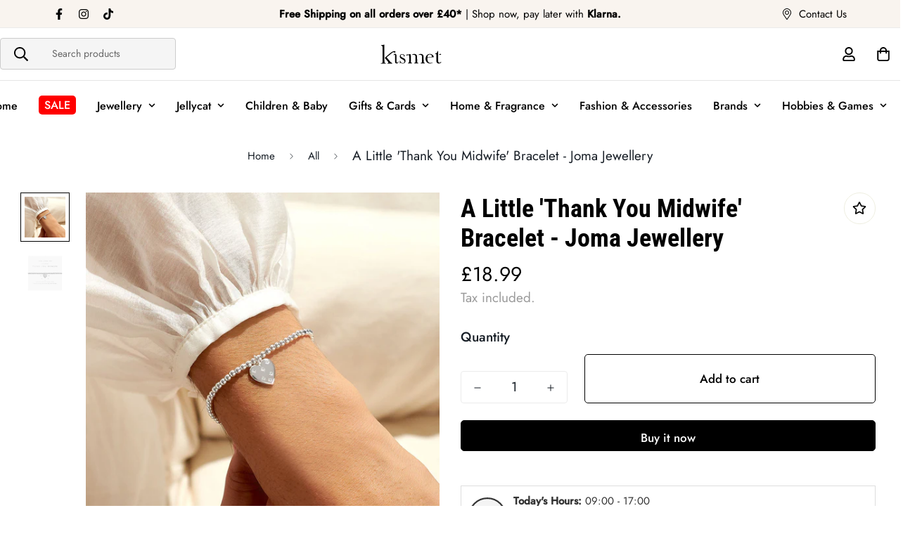

--- FILE ---
content_type: text/html; charset=utf-8
request_url: https://kismetblackwood.co.uk/products/a-little-thank-you-midwife-bracelet-joma-jewellery
body_size: 61466
content:

<!doctype html>
<html
  class="no-js supports-no-cookies"
  lang="en"
  style="--sf-page-opacity: 0;"
  data-template="product"
  
>
<head>
	<meta charset="utf-8">
	<meta http-equiv="X-UA-Compatible" content="IE=edge">
	<meta name="viewport" content="width=device-width, initial-scale=1, maximum-scale=1.0, user-scalable=0">
	<meta name="theme-color" content="#000000">

  <link rel="canonical" href="https://kismetblackwood.co.uk/products/a-little-thank-you-midwife-bracelet-joma-jewellery"><link rel="preload" as="style" href="//kismetblackwood.co.uk/cdn/shop/t/13/assets/product-template.css?v=98316914820889296901651474547"><link rel="preload" as="style" href="//kismetblackwood.co.uk/cdn/shop/t/13/assets/theme.css?v=66718357704511250621651474561">


<link rel="dns-prefetch" href="https://kismetblackwood.co.uk/products/a-little-thank-you-midwife-bracelet-joma-jewellery" crossorigin>
<link rel="dns-prefetch" href="https://cdn.shopify.com" crossorigin>
<link rel="preconnect" href="https://kismetblackwood.co.uk/products/a-little-thank-you-midwife-bracelet-joma-jewellery" crossorigin>
<link rel="preconnect" href="https://cdn.shopify.com" crossorigin> 
<link rel="preload" as="style" href="//kismetblackwood.co.uk/cdn/shop/t/13/assets/chunk.css?v=128834928528852947821651474520">
<link rel="preload" as="style" href="//kismetblackwood.co.uk/cdn/shop/t/13/assets/custom.css?v=170201933622644282251651667949">
<link rel="preload" as="script" href="//kismetblackwood.co.uk/cdn/shop/t/13/assets/app.min.js?v=134903875269069316641651474515">
<link rel="preload" as="script" href="//kismetblackwood.co.uk/cdn/shop/t/13/assets/foxkit-app.min.js?v=45115854609008655371651474531">
<link rel="preload" as="script" href="//kismetblackwood.co.uk/cdn/shop/t/13/assets/lazysizes.min.js?v=49047110623560880631651474536">

  <title>A Little &#39;Thank You Midwife&#39; Bracelet - Joma Jewellery</title><meta name="description" content="Silver plated elasticated bracelet with a heart charm.  17.5CM STRETCH  Packaging poem - Wear this bracelet for all to see thank you for helping me welcome my baby ">
  <meta property="og:site_name" content="Kismet">
<meta property="og:url" content="https://kismetblackwood.co.uk/products/a-little-thank-you-midwife-bracelet-joma-jewellery">
<meta property="og:title" content="A Little &#39;Thank You Midwife&#39; Bracelet - Joma Jewellery">
<meta property="og:type" content="product">
<meta property="og:description" content="Silver plated elasticated bracelet with a heart charm.  17.5CM STRETCH  Packaging poem - Wear this bracelet for all to see thank you for helping me welcome my baby "><meta property="og:image" content="http://kismetblackwood.co.uk/cdn/shop/files/7004_10.jpg?v=1704459489">
<meta property="og:image:secure_url" content="https://kismetblackwood.co.uk/cdn/shop/files/7004_10.jpg?v=1704459489">
<meta property="og:image:width" content="1500">
<meta property="og:image:height" content="1500"><meta property="og:price:amount" content="18.99">
<meta property="og:price:currency" content="GBP"><meta name="twitter:card" content="summary_large_image">
<meta name="twitter:title" content="A Little &#39;Thank You Midwife&#39; Bracelet - Joma Jewellery">
<meta name="twitter:description" content="Silver plated elasticated bracelet with a heart charm.  17.5CM STRETCH  Packaging poem - Wear this bracelet for all to see thank you for helping me welcome my baby ">

  <link rel="preconnect" href="https://fonts.shopifycdn.com" crossorigin><link rel="preload" as="font" href="//kismetblackwood.co.uk/cdn/fonts/roboto_condensed/robotocondensed_n7.0c73a613503672be244d2f29ab6ddd3fc3cc69ae.woff2" type="font/woff2" crossorigin><style media="print" id="mn-font-style">
  @font-face {  font-family: "Roboto Condensed";  font-weight: 700;  font-style: normal;  font-display: swap;  src: url("//kismetblackwood.co.uk/cdn/fonts/roboto_condensed/robotocondensed_n7.0c73a613503672be244d2f29ab6ddd3fc3cc69ae.woff2") format("woff2"),       url("//kismetblackwood.co.uk/cdn/fonts/roboto_condensed/robotocondensed_n7.ef6ece86ba55f49c27c4904a493c283a40f3a66e.woff") format("woff");}@font-face {  font-family: "Roboto Condensed";  font-weight: 900;  font-style: normal;  font-display: swap;  src: url("//kismetblackwood.co.uk/cdn/fonts/roboto_condensed/robotocondensed_n9.2b6d3562288db33acd2d1dd7f3b49bae17bf8c2a.woff2") format("woff2"),       url("//kismetblackwood.co.uk/cdn/fonts/roboto_condensed/robotocondensed_n9.2ac019136325b074bf3010b35c1b65b3b5a99a3f.woff") format("woff");}@font-face {  font-family: "Roboto Condensed";  font-weight: 600;  font-style: normal;  font-display: swap;  src: url("//kismetblackwood.co.uk/cdn/fonts/roboto_condensed/robotocondensed_n6.c516dc992de767fe135f0d2baded23e033d4e3ea.woff2") format("woff2"),       url("//kismetblackwood.co.uk/cdn/fonts/roboto_condensed/robotocondensed_n6.881fbb9b185667f58f34ac71cbecd9f5ba6c3efe.woff") format("woff");}:root {  --font-stack-header: "Roboto Condensed", sans-serif;  --font-style-header: normal;  --font-weight-header: 700;  --font-weight-header--bolder: 900;  --font-weight-header--lighter: 600;}@font-face {  font-family: SF-Body-font;  font-weight:400;  src: url(https://cdn.shopify.com/s/files/1/0561/2742/2636/files/Jost-Regular.ttf?v=1618297125);  font-display: swap;}@font-face {  font-family: SF-Body-font;  font-weight:500;  src: url(https://cdn.shopify.com/s/files/1/0561/2742/2636/files/Jost-Medium.ttf?v=1618297125);  font-display: swap;}:root {  --font-stack-body: 'SF-Body-font';  --font-weight-body: 400;;}
</style>

  <style media="print" id="mn-critical-css">
  html{font-size:calc(var(--font-base-size,16) * 1px)}body{font-family:var(--font-stack-body)!important;font-weight:var(--font-weight-body);font-style:var(--font-style-body);color:var(--color-body-text);font-size:calc(var(--font-base-size,16) * 1px);line-height:calc(var(--base-line-height) * 1px);scroll-behavior:smooth}body .h1,body .h2,body .h3,body .h4,body .h5,body .h6,body h1,body h2,body h3,body h4,body h5,body h6{font-family:var(--font-stack-header);font-weight:var(--font-weight-header);font-style:var(--font-style-header);color:var(--color-heading-text);line-height:normal}body .h1,body h1{font-size:calc(((var(--font-h1-mobile))/ (var(--font-base-size))) * 1rem)}body .h2,body h2{font-size:calc(((var(--font-h2-mobile))/ (var(--font-base-size))) * 1rem)}body .h3,body h3{font-size:calc(((var(--font-h3-mobile))/ (var(--font-base-size))) * 1rem)}body .h4,body h4{font-size:calc(((var(--font-h4-mobile))/ (var(--font-base-size))) * 1rem)}body .h5,body h5{font-size:calc(((var(--font-h5-mobile))/ (var(--font-base-size))) * 1rem)}body .h6,body h6{font-size:calc(((var(--font-h6-mobile))/ (var(--font-base-size))) * 1rem);line-height:1.4}@media only screen and (min-width:768px){body .h1,body h1{font-size:calc(((var(--font-h1-desktop))/ (var(--font-base-size))) * 1rem)}body .h2,body h2{font-size:calc(((var(--font-h2-desktop))/ (var(--font-base-size))) * 1rem)}body .h3,body h3{font-size:calc(((var(--font-h3-desktop))/ (var(--font-base-size))) * 1rem)}body .h4,body h4{font-size:calc(((var(--font-h4-desktop))/ (var(--font-base-size))) * 1rem)}body .h5,body h5{font-size:calc(((var(--font-h5-desktop))/ (var(--font-base-size))) * 1rem)}body .h6,body h6{font-size:calc(((var(--font-h6-desktop))/ (var(--font-base-size))) * 1rem)}}.swiper-wrapper{display:flex}.swiper-container:not(.swiper-container-initialized) .swiper-slide{width:calc(100% / var(--items,1));flex:0 0 auto}@media (max-width:1023px){.swiper-container:not(.swiper-container-initialized) .swiper-slide{min-width:40vw;flex:0 0 auto}}@media (max-width:767px){.swiper-container:not(.swiper-container-initialized) .swiper-slide{min-width:66vw;flex:0 0 auto}}.opacity-0{opacity:0}.opacity-100{opacity:1!important;}.placeholder-background{position:absolute;top:0;right:0;bottom:0;left:0;pointer-events:none}.placeholder-background--animation{background-color:#000;animation:placeholder-background-loading 1.5s infinite linear}[data-image-loading]{position:relative}[data-image-loading]:after{content:'';background-color:#000;animation:placeholder-background-loading 1.5s infinite linear;position:absolute;top:0;left:0;width:100%;height:100%;z-index:1}[data-image-loading] img.lazyload{opacity:0}[data-image-loading] img.lazyloaded{opacity:1}.no-js [data-image-loading]{animation-name:none}.lazyload--fade-in{opacity:0;transition:.25s all}.lazyload--fade-in.lazyloaded{opacity:1}@media (min-width:768px){.hidden.md\:block{display:block!important}.hidden.md\:flex{display:flex!important}.hidden.md\:grid{display:grid!important}}@media (min-width:1024px){.hidden.lg\:block{display:block!important}.hidden.lg\:flex{display:flex!important}.hidden.lg\:grid{display:grid!important}}@media (min-width:1280px){.hidden.xl\:block{display:block!important}.hidden.xl\:flex{display:flex!important}.hidden.xl\:grid{display:grid!important}}

  h1, .h1,
  h2, .h2,
  h3, .h3,
  h4, .h4,
  h5, .h5,
  h6, .h6 {
    letter-spacing: 0px;
  }
</style>

  <script>
  function _debounce(e,t=300){let n;return(...o)=>{clearTimeout(n),n=setTimeout((()=>e.apply(this,o)),t)}}try{window.MinimogSettings=window.MinimogSettings||{},window.___mnag="userA"+(window.___mnag1||"")+"gent";var _mh=document.querySelector("header.sf-header__mobile"),_dh=document.querySelector("header.sf-header__desktop"),_innerWidth=window.innerWidth;function _shh(){_mh&&_dh||(_mh=document.querySelector("header.sf-header__mobile"),_dh=document.querySelector("header.sf-header__desktop"));var e=window.innerWidth<1024?_mh:_dh;e&&(document.documentElement.style.setProperty("--sf-header-height",e.offsetHeight+"px"),window.MinimogSettings.headerHeight=e.offsetHeight)}function _stbh(){var e=document.querySelector(".sf-topbar");e&&(document.documentElement.style.setProperty("--sf-topbar-height",e.offsetHeight+"px"),window.MinimogSettings.topbarHeight=e.offsetHeight)}function _sah(){var e=document.querySelector(".announcement-bar");e&&(document.documentElement.style.setProperty("--sf-announcement-height",e.offsetHeight+"px"),window.MinimogSettings.topbarHeight=e.offsetHeight)}function _smcp(){var e=document.documentElement.dataset.template;window.innerWidth>=1024?_dh&&"true"===_dh.dataset.transparent&&("index"!==e&&"collection"!==e||document.documentElement.style.setProperty("--main-content-padding-top","0px")):document.documentElement.style.removeProperty("--main-content-padding-top")}function _csh(){_shh(),_stbh(),_sah(),_smcp()}function _sp(){var e=0;window.requestAnimationFrame((function t(){_shh(),_stbh(),_sah(),_smcp(),++e<10&&window.requestAnimationFrame(t)}));var t=document.querySelector(".sf-header");t&&t.classList.add("opacity-100"),document.documentElement.style.setProperty("--sf-page-opacity","1")}window.addEventListener("resize",_debounce(_csh,1e3)),document.documentElement.className=document.documentElement.className.replace("supports-no-cookies","supports-cookies").replace("no-js","js")}catch(e){console.warn("Failed to execute critical scripts",e)}try{var _nu=navigator[window.___mnag],_psas=[{b:"ome-Li",c:"ghth",d:"ouse",a:"Chr"},{d:"hts",a:"Sp",c:"nsig",b:"eed I"},{b:" Lin",d:"6_64",a:"X11;",c:"ux x8"}];function __fn(e){return Object.keys(_psas[e]).sort().reduce((function(t,n){return t+_psas[e][n]}),"")}var __isPSA=_nu.indexOf(__fn(0))>-1||_nu.indexOf(__fn(1))>-1||_nu.indexOf(__fn(2))>-1;window.___mnag="!1",_psas=null}catch(e){__isPSA=!1,_psas=null;window.___mnag="!1"}function _sli(){Array.from(document.querySelectorAll("img")).splice(0,10).forEach((function(e){e.dataset.src&&(e.src=e.dataset.src.replace("_{width}x","_200x"),e.style.opacity=1)})),Array.from(document.querySelectorAll(".lazyload[data-bg]")).splice(0,5).forEach((function(e){e.dataset.bg&&(e.style.backgroundImage="url("+e.dataset.bg+")",e.style.backgroundSize="cover")}))}function afnc(){var e=document.getElementById("mn-critical-css"),t=document.getElementById("mn-font-style");e&&(e.media="all"),t&&(t.media="all")}function __as(e){e.rel="stylesheet",e.media="all",e.removeAttribute("onload")}function __otsl(e){__as(e),"loading"!==document.readyState?_sp():document.addEventListener("DOMContentLoaded",_sp)}function __ocsl(e){__isPSA||__as(e)}document.addEventListener("DOMContentLoaded",(function(){function e(e){var t=e.dataset.imageLoading?e:e.closest("[data-image-loading]");t&&t.removeAttribute("data-image-loading")}__isPSA?"loading"!==document.readyState?_sli():document.addEventListener("DOMContentLoaded",_sli):(document.addEventListener("lazyloaded",(function(t){var n=t.target;if(e(n),n.dataset.bgset){var o=n.querySelector(".lazyloaded");o&&(n.setAttribute("alt",n.dataset.alt||"lazysize-img"),n.setAttribute("src",o.dataset.src||n.dataset.bg||""))}})),document.querySelectorAll(".lazyloaded").forEach(e))})),__isPSA||afnc(),window.__isPSA=__isPSA;
</script>

  <style data-shopify>:root {		/* BODY */		--base-line-height: 28;		/* PRIMARY COLORS */		--color-primary: #000000;		--plyr-color-main: #000000;		--color-primary-darker: #333333;		/* TEXT COLORS */		--color-body-text: #161d25;		--color-heading-text: #171717;		--color-sub-text: #9A9A9A;		--color-text-link: #000000;		--color-text-link-hover: #999999;		/* BUTTON COLORS */		--color-btn-bg:  #000000;		--color-btn-bg-hover: #000000;		--color-btn-text: #ffffff;		--color-btn-text-hover: #ffffff;    --color-btn-secondary-border: #000000;    --color-btn-secondary-text: #000000;		--btn-letter-spacing: 0px;		--btn-border-radius: 5px;		--btn-border-width: 1px;		--btn-line-height: 44px;				/* PRODUCT COLORS */		--product-title-color: #000000;		--product-sale-price-color: #666666;		--product-regular-price-color: #000000;		--product-type-color: #666666;		--product-desc-color: #666666;		/* TOPBAR COLORS */		--color-topbar-background: #f9f4ef;		--color-topbar-text: #000000;		/* MENU BAR COLORS */		--color-menu-background: #000000;		--color-menu-text: #f8f8f8;		/* BORDER COLORS */		--color-border: #EEEEE0;		/* FOOTER COLORS */		--color-footer-text: #000000;		--color-footer-subtext: #666666;		--color-footer-background: #f5f3f2;		--color-footer-link: #666666;		--color-footer-link-hover: #000000;		--color-footer-background-mobile: #F5F5F5;		/* FOOTER BOTTOM COLORS */		--color-footer-bottom-text: #000;		--color-footer-bottom-background: #f5f3f2;		--color-footer-bottom-background-mobile: #F5F5F5;		/* HEADER */		--color-header-text: #000000;		--color-header-transparent-text: #000000;		--color-main-background: #ffffff;		--color-field-background: #ffffff;		--color-header-background: #ffffff;		--color-cart-wishlist-count: #ffffff;		--bg-cart-wishlist-count: #000000;		--swatch-item-background-default: #f7f8fa;		--text-gray-400: #777777;		--text-gray-9b: #9b9b9b;		--text-black: #000000;		--text-white: #ffffff;		--bg-gray-400: #f7f8fa;		--bg-black: #000000;		--rounded-full: 9999px;		--border-color-1: #eeeeee;		--border-color-2: #b2b2b2;		--border-color-3: #d2d2d2;		--border-color-4: #737373;		--color-secondary: #666666;		--color-success: #3a8735;		--color-warning: #ff706b;		--color-info: #959595;		--color-disabled: #cecece;		--bg-disabled: #f7f7f7;		--bg-hover: #737373;		--bg-color-tooltip: #000000;		--text-color-tooltip: #ffffff;		--color-image-overlay: #000000;		--opacity-image-overlay: 0.2;		--theme-shadow: 0 5px 15px 0 rgba(0, 0, 0, 0.07);    --arrow-select-box: url(//kismetblackwood.co.uk/cdn/shop/t/13/assets/ar-down.svg?v=92728264558441377851651474515);		/* FONT SIZES */		--font-base-size: 19;		--font-btn-size: 17px;		--font-btn-weight: 500;		--font-h1-desktop: 66;		--font-h1-mobile: 61;		--font-h2-desktop: 51;		--font-h2-mobile: 46;		--font-h3-desktop: 38;		--font-h3-mobile: 34;		--font-h4-desktop: 33;		--font-h4-mobile: 29;		--font-h5-desktop: 28;		--font-h5-mobile: 25;		--font-h6-desktop: 26;		--font-h6-mobile: 23;    --arrow-down-url: url(//kismetblackwood.co.uk/cdn/shop/t/13/assets/arrow-down.svg?v=157552497485556416461651474517);    --arrow-down-white-url: url(//kismetblackwood.co.uk/cdn/shop/t/13/assets/arrow-down-white.svg?v=70535736727834135531651474516);    --product-title-line-clamp: unset	}
</style><link media="print" onload="this.media = 'all'" rel="stylesheet" href="//kismetblackwood.co.uk/cdn/shop/t/13/assets/product-template.css?v=98316914820889296901651474547"><link as="style" rel="preload" href="//kismetblackwood.co.uk/cdn/shop/t/13/assets/theme.css?v=66718357704511250621651474561" onload="__otsl(this)">
<link as="style" rel="preload" href="//kismetblackwood.co.uk/cdn/shop/t/13/assets/chunk.css?v=128834928528852947821651474520" onload="__ocsl(this)">
<link type="text/css" href="//kismetblackwood.co.uk/cdn/shop/t/13/assets/custom.css?v=170201933622644282251651667949" rel="stylesheet">

<style data-shopify>body {
    --container-width: 1280;
    --fluid-container-width: 1620px;
    --fluid-container-offset: 95px;
    background-color: #ffffff;
  }
  [style*="--aspect-ratio"]:before {
    padding-top: calc(100% / (0.0001 + var(--aspect-ratio, 16/9)));
  }.sf-footer__block-inner h3 {  font-family: "SF-Body-font";  font-weight: 500;}.sf__index-featured-collection .sf__pcard-content a.block {  margin-top: 1.25rem;}.sf__index-collection-list .collection-card__image {  transition: transform 0.8s cubic-bezier(0.05, 0.2, 0.1, 1);}.sf__index-collection-list .collection-card--hover-scaling-down:hover .collection-card__inner .sf-image--loaded img,.collection-card--hover-scaling-down:hover .collection-card__inner .sf-image--loaded svg {  transform: none;  -webkit-transform: none;  transition: transform 0.8s;}.sf__index-collection-list .collection-card--hover-scaling-down:hover a.collection-card__image.block.overflow-hidden.w-full {  -webkit-transform: scale(1.15) translateZ(0);  transform: scale(1.15) translateZ(0);  transition: transform 0.8s;}.sf__index-collection-list .collection-card--hover-scaling-down a.collection-card__image.block.overflow-hidden.w-full {  transition: all 1s;}.section__subheading,.content__subheading {  color: #c96e15;  font-size: 14px;  font-family: "SF-Body-font";  font-weight: 500;  letter-spacing: 1px;  margin-bottom: 10px;}.content__box-16212276967bd2e716 {  padding: 40px;  background-image: url("https://cdn.shopify.com/s/files/1/0561/2742/2636/files/1_1d68cc71-0dfe-4d2f-b2e8-1419ebb07b41.jpg?v=1621226206");  background-size: cover;  background-repeat: no-repeat;}.sf__index-collection-list .collection-card__inner h3 a {  font-size: 24px;}.sf__index-collection-list .collection-card__inner h3:hover a {  color: #999999;}.sf__index-collection-list .collection-card__info p {  color: #000000;}@media (min-width: 1536px) {  .content__box-16212276967bd2e716 {    padding-left: 150px;  }  .sf__slide-content {    padding-left: 100px;  }}@media (max-width: 767px) {  .sf__index-slideshow a.sf__mobile-button {    width: 100%;  }  .sf__index-slideshow .sf__mobile-subheading img {    max-width: 100px;    margin: 0 auto 10px;  }  footer.sf-footer .sf-footer__accordion h3.sf__accordion-button {    font-family: "SF-Body-font";  }}@media (max-width: 576px) {  .sf__index-img-with-text .sf__btn-primary {    width: 100%;  }}.remove-padding .section-py {margin:0px !important;border:1px solid red;padding-top:0px important;}element.style {    --column-gap: 8px;    --column-gap-mobile: 10px;    --row-gap: 18px;    --row-gap-mobile: 30px;    --items: 3;}.sf-icon-box.no-padding .section-py {padding:0px 0px 10px 0px !important;}.font-medium f-popup__title{font-size: 3.90rem !important;font-weight:bold;}.f-popup__subtitle p{    font-size: 1.40rem;}.f-popup__subtitle p em {font-size: 0.80rem;line-height: 0.80rem;}<!--header --> /* --- 1. KILL THE DUPLICATE LOGO --- */  /* This hides the second logo that appeared in the menu bar */  .sf__header-main-menu .sf-logo {      display: none !important;  }  /* --- 2. CONTROL MAIN LOGO SIZE --- */  /* Sets a strict height limit so it doesn't blow up */  .sf-menu-logo-bar .sf-logo img {      height: 50px !important;            max-height: 50px !important;      width: auto !important;      object-fit: contain !important;  }    /* --- 3. CENTER THE NAV &amp; FIX SPACING/FONT --- */  .sf-menu-wrapper__desktop, .sf-nav {      justify-content: center !important;      width: 100% !important;  }  /* Target the link text directly to fix size and gaps */  .sf-nav &gt; li &gt; a {      font-size: 14px !important;       /* Adjusted to 14px */      padding-top: 10px !important;     /* Reduced vertical padding */      padding-bottom: 10px !important;      padding-left: 12px !important;    /* Reduces the big gap between menu items */      padding-right: 12px !important;      text-transform: none !important;  /* Resets any forced styles */  }  /* --- 4. CLEANUP LAYOUT --- */  /* Remove extra white space rows */  .sf__header-main-top {      padding-top: 5px !important;      padding-bottom: 5px !important;  }  .sf__header-main-menu {      margin-top: 0px !important;      border-top: 1px solid #e5e5e5;  }    /* Hide ghost icons in nav bar */  .sf__header-main-menu .sf-options-wrapper__desktop {       display: none !important;   }.four-column-section{padding:10px !important;}.sf__header-main-top{padding:0px !important;}.sf-header header.sf-header__desktop.logo-center__2l .sf-menu-item a{padding-left:15px !important;padding-right:15px !important;font-size:16px !important;}.sf__pcard-tags {  position: absolute;  top: 0;  left: 0;  width: 100%;  pointer-events: none;}.sf__pcard-tags .prod__tag-discounted {  position: absolute;  top: 8px;  right: 8px;  pointer-events: auto;}/* --- STYLE THE SEARCH BOX --- */  .sf-search-form {      background-color: #f5f5f5 !important;  /* Light grey background makes it pop */      border: 1px solid #cccccc !important;   /* Darker, defined border */      border-radius: 4px !important;          /* Clean, modern corners */      height: 45px !important;                /* Taller, easier to click */      transition: all 0.2s ease !important; font-size: 14px !important;  }  /* --- DARKEN THE TEXT --- */  /* Targets the "Search products" text specifically */  .sf-search-form &gt; span {      color: #222222 !important;              /* Almost black text (easier to read) */      font-weight: 500 !important;            /* Slightly bolder */      font-size: 14px !important;  }  /* --- DARKEN THE ICON --- */  .sf-search-form button svg {      color: #000000 !important;              /* Pitch black icon */      width: 20px !important;                 /* Slightly larger */      height: 20px !important;  }  /* --- HOVER EFFECT --- */  /* When user hovers, turn the border black */  .sf-search-form:hover {      border-color: #000000 !important;      background-color: #ffffff !important;   /* Optional: brightens to white on hover */  }
</style>

  
  <script>window.performance && window.performance.mark && window.performance.mark('shopify.content_for_header.start');</script><meta name="google-site-verification" content="std8UQ1p3oUcmMisVEv4Ro0JVG40fuEDxAGSls6wCj4">
<meta name="facebook-domain-verification" content="jw2lpsy5ufdb6rtmjaw5ns36nalm2p">
<meta id="shopify-digital-wallet" name="shopify-digital-wallet" content="/21404447/digital_wallets/dialog">
<meta name="shopify-checkout-api-token" content="038afff53332c5e628508f12b05484e2">
<meta id="in-context-paypal-metadata" data-shop-id="21404447" data-venmo-supported="false" data-environment="production" data-locale="en_US" data-paypal-v4="true" data-currency="GBP">
<link rel="alternate" type="application/json+oembed" href="https://kismetblackwood.co.uk/products/a-little-thank-you-midwife-bracelet-joma-jewellery.oembed">
<script async="async" src="/checkouts/internal/preloads.js?locale=en-GB"></script>
<link rel="preconnect" href="https://shop.app" crossorigin="anonymous">
<script async="async" src="https://shop.app/checkouts/internal/preloads.js?locale=en-GB&shop_id=21404447" crossorigin="anonymous"></script>
<script id="apple-pay-shop-capabilities" type="application/json">{"shopId":21404447,"countryCode":"GB","currencyCode":"GBP","merchantCapabilities":["supports3DS"],"merchantId":"gid:\/\/shopify\/Shop\/21404447","merchantName":"Kismet","requiredBillingContactFields":["postalAddress","email","phone"],"requiredShippingContactFields":["postalAddress","email","phone"],"shippingType":"shipping","supportedNetworks":["visa","maestro","masterCard","amex","discover","elo"],"total":{"type":"pending","label":"Kismet","amount":"1.00"},"shopifyPaymentsEnabled":true,"supportsSubscriptions":true}</script>
<script id="shopify-features" type="application/json">{"accessToken":"038afff53332c5e628508f12b05484e2","betas":["rich-media-storefront-analytics"],"domain":"kismetblackwood.co.uk","predictiveSearch":true,"shopId":21404447,"locale":"en"}</script>
<script>var Shopify = Shopify || {};
Shopify.shop = "kismet-online.myshopify.com";
Shopify.locale = "en";
Shopify.currency = {"active":"GBP","rate":"1.0"};
Shopify.country = "GB";
Shopify.theme = {"name":"Kismet v2.5.0 (May\/06\/22)","id":132373643496,"schema_name":"Minimog - OS 2.0","schema_version":"2.5.0","theme_store_id":null,"role":"main"};
Shopify.theme.handle = "null";
Shopify.theme.style = {"id":null,"handle":null};
Shopify.cdnHost = "kismetblackwood.co.uk/cdn";
Shopify.routes = Shopify.routes || {};
Shopify.routes.root = "/";</script>
<script type="module">!function(o){(o.Shopify=o.Shopify||{}).modules=!0}(window);</script>
<script>!function(o){function n(){var o=[];function n(){o.push(Array.prototype.slice.apply(arguments))}return n.q=o,n}var t=o.Shopify=o.Shopify||{};t.loadFeatures=n(),t.autoloadFeatures=n()}(window);</script>
<script>
  window.ShopifyPay = window.ShopifyPay || {};
  window.ShopifyPay.apiHost = "shop.app\/pay";
  window.ShopifyPay.redirectState = null;
</script>
<script id="shop-js-analytics" type="application/json">{"pageType":"product"}</script>
<script defer="defer" async type="module" src="//kismetblackwood.co.uk/cdn/shopifycloud/shop-js/modules/v2/client.init-shop-cart-sync_DtuiiIyl.en.esm.js"></script>
<script defer="defer" async type="module" src="//kismetblackwood.co.uk/cdn/shopifycloud/shop-js/modules/v2/chunk.common_CUHEfi5Q.esm.js"></script>
<script type="module">
  await import("//kismetblackwood.co.uk/cdn/shopifycloud/shop-js/modules/v2/client.init-shop-cart-sync_DtuiiIyl.en.esm.js");
await import("//kismetblackwood.co.uk/cdn/shopifycloud/shop-js/modules/v2/chunk.common_CUHEfi5Q.esm.js");

  window.Shopify.SignInWithShop?.initShopCartSync?.({"fedCMEnabled":true,"windoidEnabled":true});

</script>
<script>
  window.Shopify = window.Shopify || {};
  if (!window.Shopify.featureAssets) window.Shopify.featureAssets = {};
  window.Shopify.featureAssets['shop-js'] = {"shop-cart-sync":["modules/v2/client.shop-cart-sync_DFoTY42P.en.esm.js","modules/v2/chunk.common_CUHEfi5Q.esm.js"],"init-fed-cm":["modules/v2/client.init-fed-cm_D2UNy1i2.en.esm.js","modules/v2/chunk.common_CUHEfi5Q.esm.js"],"init-shop-email-lookup-coordinator":["modules/v2/client.init-shop-email-lookup-coordinator_BQEe2rDt.en.esm.js","modules/v2/chunk.common_CUHEfi5Q.esm.js"],"shop-cash-offers":["modules/v2/client.shop-cash-offers_3CTtReFF.en.esm.js","modules/v2/chunk.common_CUHEfi5Q.esm.js","modules/v2/chunk.modal_BewljZkx.esm.js"],"shop-button":["modules/v2/client.shop-button_C6oxCjDL.en.esm.js","modules/v2/chunk.common_CUHEfi5Q.esm.js"],"init-windoid":["modules/v2/client.init-windoid_5pix8xhK.en.esm.js","modules/v2/chunk.common_CUHEfi5Q.esm.js"],"avatar":["modules/v2/client.avatar_BTnouDA3.en.esm.js"],"init-shop-cart-sync":["modules/v2/client.init-shop-cart-sync_DtuiiIyl.en.esm.js","modules/v2/chunk.common_CUHEfi5Q.esm.js"],"shop-toast-manager":["modules/v2/client.shop-toast-manager_BYv_8cH1.en.esm.js","modules/v2/chunk.common_CUHEfi5Q.esm.js"],"pay-button":["modules/v2/client.pay-button_FnF9EIkY.en.esm.js","modules/v2/chunk.common_CUHEfi5Q.esm.js"],"shop-login-button":["modules/v2/client.shop-login-button_CH1KUpOf.en.esm.js","modules/v2/chunk.common_CUHEfi5Q.esm.js","modules/v2/chunk.modal_BewljZkx.esm.js"],"init-customer-accounts-sign-up":["modules/v2/client.init-customer-accounts-sign-up_aj7QGgYS.en.esm.js","modules/v2/client.shop-login-button_CH1KUpOf.en.esm.js","modules/v2/chunk.common_CUHEfi5Q.esm.js","modules/v2/chunk.modal_BewljZkx.esm.js"],"init-shop-for-new-customer-accounts":["modules/v2/client.init-shop-for-new-customer-accounts_NbnYRf_7.en.esm.js","modules/v2/client.shop-login-button_CH1KUpOf.en.esm.js","modules/v2/chunk.common_CUHEfi5Q.esm.js","modules/v2/chunk.modal_BewljZkx.esm.js"],"init-customer-accounts":["modules/v2/client.init-customer-accounts_ppedhqCH.en.esm.js","modules/v2/client.shop-login-button_CH1KUpOf.en.esm.js","modules/v2/chunk.common_CUHEfi5Q.esm.js","modules/v2/chunk.modal_BewljZkx.esm.js"],"shop-follow-button":["modules/v2/client.shop-follow-button_CMIBBa6u.en.esm.js","modules/v2/chunk.common_CUHEfi5Q.esm.js","modules/v2/chunk.modal_BewljZkx.esm.js"],"lead-capture":["modules/v2/client.lead-capture_But0hIyf.en.esm.js","modules/v2/chunk.common_CUHEfi5Q.esm.js","modules/v2/chunk.modal_BewljZkx.esm.js"],"checkout-modal":["modules/v2/client.checkout-modal_BBxc70dQ.en.esm.js","modules/v2/chunk.common_CUHEfi5Q.esm.js","modules/v2/chunk.modal_BewljZkx.esm.js"],"shop-login":["modules/v2/client.shop-login_hM3Q17Kl.en.esm.js","modules/v2/chunk.common_CUHEfi5Q.esm.js","modules/v2/chunk.modal_BewljZkx.esm.js"],"payment-terms":["modules/v2/client.payment-terms_CAtGlQYS.en.esm.js","modules/v2/chunk.common_CUHEfi5Q.esm.js","modules/v2/chunk.modal_BewljZkx.esm.js"]};
</script>
<script>(function() {
  var isLoaded = false;
  function asyncLoad() {
    if (isLoaded) return;
    isLoaded = true;
    var urls = ["https:\/\/ecommplugins-scripts.trustpilot.com\/v2.1\/js\/header.min.js?settings=eyJrZXkiOiJkV1FGWFMzWldXSEhoMGN6IiwicyI6InNrdSJ9\u0026shop=kismet-online.myshopify.com","https:\/\/ecommplugins-trustboxsettings.trustpilot.com\/kismet-online.myshopify.com.js?settings=1745576393057\u0026shop=kismet-online.myshopify.com","https:\/\/widget.trustpilot.com\/bootstrap\/v5\/tp.widget.sync.bootstrap.min.js?shop=kismet-online.myshopify.com","https:\/\/cdn.one.store\/javascript\/dist\/1.0\/jcr-widget.js?account_id=shopify:kismet-online.myshopify.com\u0026shop=kismet-online.myshopify.com","https:\/\/s3.eu-west-1.amazonaws.com\/production-klarna-il-shopify-osm\/a6c5e37d3b587ca7438f15aa90b429b47085a035\/kismet-online.myshopify.com-1708623485483.js?shop=kismet-online.myshopify.com","https:\/\/ecommplugins-scripts.trustpilot.com\/v2.1\/js\/success.min.js?settings=eyJrZXkiOiJkV1FGWFMzWldXSEhoMGN6IiwicyI6InNrdSIsInQiOlsib3JkZXJzL2Z1bGZpbGxlZCJdLCJ2IjoiIiwiYSI6IlNob3BpZnktMjAyMS0wNCJ9\u0026shop=kismet-online.myshopify.com"];
    for (var i = 0; i < urls.length; i++) {
      var s = document.createElement('script');
      s.type = 'text/javascript';
      s.async = true;
      s.src = urls[i];
      var x = document.getElementsByTagName('script')[0];
      x.parentNode.insertBefore(s, x);
    }
  };
  if(window.attachEvent) {
    window.attachEvent('onload', asyncLoad);
  } else {
    window.addEventListener('load', asyncLoad, false);
  }
})();</script>
<script id="__st">var __st={"a":21404447,"offset":0,"reqid":"e25f1001-4a2a-4d87-b4fa-e61d0f11910a-1767032540","pageurl":"kismetblackwood.co.uk\/products\/a-little-thank-you-midwife-bracelet-joma-jewellery","u":"ff39146a6395","p":"product","rtyp":"product","rid":8517153652968};</script>
<script>window.ShopifyPaypalV4VisibilityTracking = true;</script>
<script id="captcha-bootstrap">!function(){'use strict';const t='contact',e='account',n='new_comment',o=[[t,t],['blogs',n],['comments',n],[t,'customer']],c=[[e,'customer_login'],[e,'guest_login'],[e,'recover_customer_password'],[e,'create_customer']],r=t=>t.map((([t,e])=>`form[action*='/${t}']:not([data-nocaptcha='true']) input[name='form_type'][value='${e}']`)).join(','),a=t=>()=>t?[...document.querySelectorAll(t)].map((t=>t.form)):[];function s(){const t=[...o],e=r(t);return a(e)}const i='password',u='form_key',d=['recaptcha-v3-token','g-recaptcha-response','h-captcha-response',i],f=()=>{try{return window.sessionStorage}catch{return}},m='__shopify_v',_=t=>t.elements[u];function p(t,e,n=!1){try{const o=window.sessionStorage,c=JSON.parse(o.getItem(e)),{data:r}=function(t){const{data:e,action:n}=t;return t[m]||n?{data:e,action:n}:{data:t,action:n}}(c);for(const[e,n]of Object.entries(r))t.elements[e]&&(t.elements[e].value=n);n&&o.removeItem(e)}catch(o){console.error('form repopulation failed',{error:o})}}const l='form_type',E='cptcha';function T(t){t.dataset[E]=!0}const w=window,h=w.document,L='Shopify',v='ce_forms',y='captcha';let A=!1;((t,e)=>{const n=(g='f06e6c50-85a8-45c8-87d0-21a2b65856fe',I='https://cdn.shopify.com/shopifycloud/storefront-forms-hcaptcha/ce_storefront_forms_captcha_hcaptcha.v1.5.2.iife.js',D={infoText:'Protected by hCaptcha',privacyText:'Privacy',termsText:'Terms'},(t,e,n)=>{const o=w[L][v],c=o.bindForm;if(c)return c(t,g,e,D).then(n);var r;o.q.push([[t,g,e,D],n]),r=I,A||(h.body.append(Object.assign(h.createElement('script'),{id:'captcha-provider',async:!0,src:r})),A=!0)});var g,I,D;w[L]=w[L]||{},w[L][v]=w[L][v]||{},w[L][v].q=[],w[L][y]=w[L][y]||{},w[L][y].protect=function(t,e){n(t,void 0,e),T(t)},Object.freeze(w[L][y]),function(t,e,n,w,h,L){const[v,y,A,g]=function(t,e,n){const i=e?o:[],u=t?c:[],d=[...i,...u],f=r(d),m=r(i),_=r(d.filter((([t,e])=>n.includes(e))));return[a(f),a(m),a(_),s()]}(w,h,L),I=t=>{const e=t.target;return e instanceof HTMLFormElement?e:e&&e.form},D=t=>v().includes(t);t.addEventListener('submit',(t=>{const e=I(t);if(!e)return;const n=D(e)&&!e.dataset.hcaptchaBound&&!e.dataset.recaptchaBound,o=_(e),c=g().includes(e)&&(!o||!o.value);(n||c)&&t.preventDefault(),c&&!n&&(function(t){try{if(!f())return;!function(t){const e=f();if(!e)return;const n=_(t);if(!n)return;const o=n.value;o&&e.removeItem(o)}(t);const e=Array.from(Array(32),(()=>Math.random().toString(36)[2])).join('');!function(t,e){_(t)||t.append(Object.assign(document.createElement('input'),{type:'hidden',name:u})),t.elements[u].value=e}(t,e),function(t,e){const n=f();if(!n)return;const o=[...t.querySelectorAll(`input[type='${i}']`)].map((({name:t})=>t)),c=[...d,...o],r={};for(const[a,s]of new FormData(t).entries())c.includes(a)||(r[a]=s);n.setItem(e,JSON.stringify({[m]:1,action:t.action,data:r}))}(t,e)}catch(e){console.error('failed to persist form',e)}}(e),e.submit())}));const S=(t,e)=>{t&&!t.dataset[E]&&(n(t,e.some((e=>e===t))),T(t))};for(const o of['focusin','change'])t.addEventListener(o,(t=>{const e=I(t);D(e)&&S(e,y())}));const B=e.get('form_key'),M=e.get(l),P=B&&M;t.addEventListener('DOMContentLoaded',(()=>{const t=y();if(P)for(const e of t)e.elements[l].value===M&&p(e,B);[...new Set([...A(),...v().filter((t=>'true'===t.dataset.shopifyCaptcha))])].forEach((e=>S(e,t)))}))}(h,new URLSearchParams(w.location.search),n,t,e,['guest_login'])})(!0,!0)}();</script>
<script integrity="sha256-4kQ18oKyAcykRKYeNunJcIwy7WH5gtpwJnB7kiuLZ1E=" data-source-attribution="shopify.loadfeatures" defer="defer" src="//kismetblackwood.co.uk/cdn/shopifycloud/storefront/assets/storefront/load_feature-a0a9edcb.js" crossorigin="anonymous"></script>
<script crossorigin="anonymous" defer="defer" src="//kismetblackwood.co.uk/cdn/shopifycloud/storefront/assets/shopify_pay/storefront-65b4c6d7.js?v=20250812"></script>
<script data-source-attribution="shopify.dynamic_checkout.dynamic.init">var Shopify=Shopify||{};Shopify.PaymentButton=Shopify.PaymentButton||{isStorefrontPortableWallets:!0,init:function(){window.Shopify.PaymentButton.init=function(){};var t=document.createElement("script");t.src="https://kismetblackwood.co.uk/cdn/shopifycloud/portable-wallets/latest/portable-wallets.en.js",t.type="module",document.head.appendChild(t)}};
</script>
<script data-source-attribution="shopify.dynamic_checkout.buyer_consent">
  function portableWalletsHideBuyerConsent(e){var t=document.getElementById("shopify-buyer-consent"),n=document.getElementById("shopify-subscription-policy-button");t&&n&&(t.classList.add("hidden"),t.setAttribute("aria-hidden","true"),n.removeEventListener("click",e))}function portableWalletsShowBuyerConsent(e){var t=document.getElementById("shopify-buyer-consent"),n=document.getElementById("shopify-subscription-policy-button");t&&n&&(t.classList.remove("hidden"),t.removeAttribute("aria-hidden"),n.addEventListener("click",e))}window.Shopify?.PaymentButton&&(window.Shopify.PaymentButton.hideBuyerConsent=portableWalletsHideBuyerConsent,window.Shopify.PaymentButton.showBuyerConsent=portableWalletsShowBuyerConsent);
</script>
<script>
  function portableWalletsCleanup(e){e&&e.src&&console.error("Failed to load portable wallets script "+e.src);var t=document.querySelectorAll("shopify-accelerated-checkout .shopify-payment-button__skeleton, shopify-accelerated-checkout-cart .wallet-cart-button__skeleton"),e=document.getElementById("shopify-buyer-consent");for(let e=0;e<t.length;e++)t[e].remove();e&&e.remove()}function portableWalletsNotLoadedAsModule(e){e instanceof ErrorEvent&&"string"==typeof e.message&&e.message.includes("import.meta")&&"string"==typeof e.filename&&e.filename.includes("portable-wallets")&&(window.removeEventListener("error",portableWalletsNotLoadedAsModule),window.Shopify.PaymentButton.failedToLoad=e,"loading"===document.readyState?document.addEventListener("DOMContentLoaded",window.Shopify.PaymentButton.init):window.Shopify.PaymentButton.init())}window.addEventListener("error",portableWalletsNotLoadedAsModule);
</script>

<script type="module" src="https://kismetblackwood.co.uk/cdn/shopifycloud/portable-wallets/latest/portable-wallets.en.js" onError="portableWalletsCleanup(this)" crossorigin="anonymous"></script>
<script nomodule>
  document.addEventListener("DOMContentLoaded", portableWalletsCleanup);
</script>

<link id="shopify-accelerated-checkout-styles" rel="stylesheet" media="screen" href="https://kismetblackwood.co.uk/cdn/shopifycloud/portable-wallets/latest/accelerated-checkout-backwards-compat.css" crossorigin="anonymous">
<style id="shopify-accelerated-checkout-cart">
        #shopify-buyer-consent {
  margin-top: 1em;
  display: inline-block;
  width: 100%;
}

#shopify-buyer-consent.hidden {
  display: none;
}

#shopify-subscription-policy-button {
  background: none;
  border: none;
  padding: 0;
  text-decoration: underline;
  font-size: inherit;
  cursor: pointer;
}

#shopify-subscription-policy-button::before {
  box-shadow: none;
}

      </style>

<script>window.performance && window.performance.mark && window.performance.mark('shopify.content_for_header.end');</script>

  










<!-- BEGIN app block: shopify://apps/tinycookie/blocks/cookie-embed/b65baef5-7248-4353-8fd9-b676240311dc --><script id="tiny-cookie-data" type="application/json">{"translations":{"language":"default","boxTitle":"We respect your privacy!","boxDescription":"By clicking “Accept all”, you agree that our website can store cookies on your device and disclose information in accordance with our Cookie Policy.","acceptButtonText":"Accept all","acceptRequiredButtonText":"Accept required only","preferencesButtonText":"Manage preferences","privacyPolicy":"Privacy policy","termsConditions":"Terms & Conditions","preferencesTitle":"Cookie consent preferences","preferencesDisclaimerTitle":"Cookie Usage","preferencesDisclaimerDescription":"Our website uses cookies to enhance your browsing experience. These cookies don't directly identify you but personalize your visit. You can manage your preferences, although blocking some cookies may impact the site's services.","necessaryCookiesTitle":"Strictly required cookies","necessaryCookiesDescription":"These cookies are crucial for site function and cannot be blocked. Blocking them might affect how our site works.","functionalityCookiesTitle":"Functionality cookies","functionalityCookiesDescription":"These cookies add extra features and personalization to our site. They're set by us or third-party providers. Not allowing these may affect certain services' functionality.","analyticsCookiesTitle":"Analytics cookies","analyticsCookiesDescription":"These cookies track visitor traffic and sources, gathering data to understand popular products and actions.","marketingCookiesTitle":"Marketing cookies","marketingCookiesDescription":"Marketing and advertising partners set these cookies to create your interest profile for showing relevant ads later. Disabling them means no targeted ads based on your interests.","preferencesAcceptButtonText":"Accept all","preferencesAcceptRequiredButtonText":"Accept required only","savePreferencesText":"Save preferences","privacyPolicyUrl":"https://kismetblackwood.co.uk/policies/privacy-policy","termsAndConditionsUrl":"https://kismetblackwood.co.uk/policies/terms-of-service","badgeTitle":"Cookie settings"},"preferencesSettings":{"backgroundColor":"#ffffff","titleColor":"#000000","titleSize":18,"titleWeight":500,"titlePaddingTop":15,"titlePaddingRight":15,"titlePaddingBottom":15,"titlePaddingLeft":15,"preferencesContentPaddingTop":15,"preferencesContentPaddingRight":15,"preferencesContentPaddingBottom":25,"preferencesContentPaddingLeft":15,"infoTitleColor":"#000000","infoTitleSize":16,"infoTitleWeight":500,"infoDescriptionColor":"#000000","infoDescriptionSize":14,"infoDescriptionWeight":300,"infoPaddingTop":0,"infoPaddingRight":0,"infoPaddingBottom":15,"infoPaddingLeft":0,"categoryTitleColor":"#000000","categoryTitleSize":16,"categoryTitleWeight":500,"categoryTitlePaddingTop":10,"categoryTitlePaddingRight":15,"categoryTitlePaddingBottom":10,"categoryTitlePaddingLeft":15,"categoryContentColor":"#000000","categoryContentSize":14,"categoryContentWeight":300,"categoryContentPaddingTop":10,"categoryContentPaddingRight":15,"categoryContentPaddingBottom":10,"categoryContentPaddingLeft":15,"categoryBoxBorderColor":"#eeeeee","categoryBoxRadius":5,"buttonSize":14,"buttonWeight":500,"buttonPaddingTop":12,"buttonPaddingRight":16,"buttonPaddingBottom":12,"buttonPaddingLeft":16,"buttonBorderRadius":5,"buttonSpacing":10,"acceptButtonBackground":"#30363c","acceptButtonColor":"#ffffff","rejectButtonBackground":"#eaeff2","rejectButtonColor":"#000000","saveButtonBackground":"#eaeff2","saveButtonColor":"#000000"},"boxSettings":{"fontFamily":"inter","backgroundColor":"#ffffff","showBackdrop":0,"backdropOpacity":30,"titleColor":"#000000","titleSize":16,"titleWeight":500,"descriptionColor":"#000000","descriptionSize":14,"descriptionWeight":300,"contentPaddingTop":0,"contentPaddingRight":0,"contentPaddingBottom":20,"contentPaddingLeft":0,"buttonSize":14,"buttonWeight":500,"buttonPaddingTop":0,"buttonPaddingRight":0,"buttonPaddingBottom":0,"buttonPaddingLeft":0,"buttonBorderRadius":5,"buttonSpacing":10,"acceptButtonBackground":"#30363c","acceptButtonColor":"#ffffff","rejectButtonBackground":"#eaeff2","rejectButtonColor":"#000000","preferencesButtonBackground":"#eaeff2","preferencesButtonColor":"#000000","closeButtonColor":"#2d4156","legalBackground":"#eaeff2","legalColor":"#000000","legalSize":14,"legalWeight":400,"legalPaddingTop":10,"legalPaddingRight":15,"legalPaddingBottom":10,"legalPaddingLeft":15},"cookieCategories":{"functionality":"_gid,__cfduid","analytics":"_s,_shopify_d,_shopify_fs,_shopify_s,_shopify_sa_t,_shopify_sa_p,_shopify_y,_y,_shopify_evids,_ga,_gat,__atuvc,__atuvs,__utma,customer_auth_provider,customer_auth_session_created_at,_orig_referrer,_landing_page","marketing":"_gads,IDE,GPS,PREF,BizoID,_fbp,_fbc,__adroll,__adroll_v4,__adroll_fpc,__ar_v4,kla_id","required":"_ab,_secure_session_id,cart,cart_sig,cart_ts,cart_ver,cart_currency,checkout_token,Secure_customer_sig,storefront_digest,_shopify_m,_shopify_tm,_shopify_tw,_tracking_consent,tracked_start_checkout,identity_state,identity_customer_account_number,_customer_account_shop_sessions,_secure_account_session_id,_shopify_country,_storefront_u,_cmp_a,c,checkout,customer_account_locale,dynamic_checkout_shown_on_cart,hide_shopify_pay_for_checkout,shopify_pay,shopify_pay_redirect,shop_pay_accelerated,keep_alive,source_name,master_device_id,previous_step,discount_code,remember_me,checkout_session_lookup,checkout_prefill,checkout_queue_token,checkout_queue_checkout_token,checkout_worker_session,checkout_session_token,cookietest,order,identity-state,card_update_verification_id,customer_account_new_login,customer_account_preview,customer_payment_method,customer_shop_pay_agreement,pay_update_intent_id,localization,profile_preview_token,login_with_shop_finalize,preview_theme,shopify-editor-unconfirmed-settings,wpm-test-cookie"},"generalSettings":{"showAnalytics":1,"showMarketing":1,"showFunctionality":1,"boxDesign":"box","boxPosition":"bottom-left","showReject":1,"showPreferences":1,"categoriesChecked":1,"showPrivacyPolicy":1,"showTermsAndConditions":1,"privacyPolicyUrl":"https://kismetblackwood.co.uk/policies/privacy-policy","termsAndConditionsUrl":"https://kismetblackwood.co.uk/policies/terms-of-service","showCloseButton":0,"closeButtonBehaviour":"close_banner","consentModeActive":1,"pixelModeActive":0,"removeCookies":0},"translatedLanguages":[],"registerConsent":true,"loadedGlobally":true,"geoLocation":{"europe":1,"usa":1,"brazil":1,"canada":1,"albertaBritishColumbia":1,"japan":1,"thailand":1,"switzerland":1},"badgeSettings":{"active":0,"position":"bottom_left","backgroundColor":"#FFFFFF","iconColor":"#FF974F","titleColor":"#000000","svgImage":"<svg width=\"35\" height=\"35\" viewBox=\"0 0 35 35\" fill=\"none\" xmlns=\"http://www.w3.org/2000/svg\"> <path d=\"M34.3019 16.1522C32.0507 15.3437 30.666 13.0527 30.84 11.2436C30.84 10.9461 30.6617 10.6697 30.4364 10.4745C30.2111 10.2802 29.8617 10.1962 29.5692 10.2432C26.1386 10.7465 22.9972 8.23671 22.6859 4.7087C22.6579 4.39028 22.4837 4.10385 22.2133 3.93261C21.944 3.7624 21.6085 3.72535 21.3111 3.8365C18.5303 4.85485 15.9028 3.01353 14.8544 0.614257C14.6581 0.165616 14.1715 -0.0817072 13.6918 0.0244546C5.79815 1.78586 0 9.4101 0 17.5001C0 27.112 7.88796 35 17.4999 35C27.1119 35 34.9999 27.112 34.9999 17.5001C34.9714 16.8893 34.9671 16.3905 34.3019 16.1522ZM7.1948 18.6026C6.62851 18.6026 6.16941 18.1435 6.16941 17.5772C6.16941 17.0108 6.62851 16.5518 7.1948 16.5518C7.76109 16.5518 8.22019 17.0108 8.22019 17.5772C8.22019 18.1435 7.76102 18.6026 7.1948 18.6026ZM11.3476 26.7285C9.65135 26.7285 8.27146 25.3486 8.27146 23.6524C8.27146 21.9561 9.65135 20.5762 11.3476 20.5762C13.0439 20.5762 14.4238 21.9561 14.4238 23.6524C14.4238 25.3486 13.0439 26.7285 11.3476 26.7285ZM12.373 14.4239C11.2425 14.4239 10.3222 13.5036 10.3222 12.3731C10.3222 11.2426 11.2425 10.3223 12.373 10.3223C13.5035 10.3223 14.4238 11.2426 14.4238 12.3731C14.4238 13.5036 13.5035 14.4239 12.373 14.4239ZM20.5761 28.7793C19.4456 28.7793 18.5253 27.8591 18.5253 26.7285C18.5253 25.598 19.4456 24.6778 20.5761 24.6778C21.7066 24.6778 22.6269 25.598 22.6269 26.7285C22.6269 27.8591 21.7066 28.7793 20.5761 28.7793ZM21.6015 20.5762C19.9052 20.5762 18.5253 19.1963 18.5253 17.5001C18.5253 15.8038 19.9052 14.4239 21.6015 14.4239C23.2978 14.4239 24.6776 15.8038 24.6776 17.5001C24.6776 19.1963 23.2978 20.5762 21.6015 20.5762ZM27.7025 22.7042C27.1363 22.7042 26.6772 22.2451 26.6772 21.6788C26.6772 21.1124 27.1363 20.6534 27.7025 20.6534C28.2688 20.6534 28.7279 21.1124 28.7279 21.6788C28.7279 22.2451 28.2688 22.7042 27.7025 22.7042Z\" fill=\"#FF974F\"/> </svg>","openType":"preferences","cornerPadding":15}}</script>
<style>
    

    

    
</style>


<!-- END app block --><!-- BEGIN app block: shopify://apps/sami-b2b-lock/blocks/app-embed/8d86a3b4-97b3-44ab-adc1-ec01c5a89da9 -->
 


  <script>

    window.Samita = window.Samita || {}
    Samita.SamitaLocksAccessParams = Samita.SamitaLocksAccessParams || {}
    Samita.SamitaLocksAccessParams.settings =  {"general":{"customcss":".lock__notificationTemplateWrapper{\n    \n     margin-top:300px !important;\n}\n\n.lock__notificationTemplateWrapper {\n  max-width: 600px;\n \n  padding: 40px;\n  background: #fff;\n  border-radius: 12px;\n  box-shadow: 0 4px 20px rgba(0, 0, 0, 0.1);\n  text-align: center;\n  font-family: \"Helvetica Neue\", Arial, sans-serif;\n}\n\n/* Remove the existing icon image */\n.lock__notificationBody img {\n  display: none;\n}\n\n/* Optional: add a nicer icon above the heading */\n.lock__notificationBody::before {\n  content: \"\";\n  display: block;\n  width: 60px;\n  height: 60px;\n  margin: 0 auto 20px;\n  background: url('https://cdn-icons-png.flaticon.com/512/3064/3064197.png') no-repeat center/contain;\n  opacity: 0.9;\n}\n\n/* Heading text */\n.lock__notificationBody h3 {\n  font-size: 1.4rem;\n  color: #222;\n  font-weight: 600;\n  margin-bottom: 25px;\n}\n\n/* Input */\n#passcode {\n  width: 100%;\n  max-width: 300px;\n  padding: 12px;\n  font-size: 1rem;\n  border: 1px solid #ccc;\n  border-radius: 8px;\n  margin-bottom: 15px;\n  text-align: center;\n}\n\n/* Button */\n#passcodebtn {\n  background: #1a1a1a;\n  color: #fff;\n  padding: 12px 24px;\n  font-size: 1rem;\n  border: none;\n  border-radius: 8px;\n  cursor: pointer;\n}\n\n#passcodebtn:hover {\n  background: #333;\n}\n\n/* Error messages */\n.Lock__Error {\n  margin-top: 10px;\n}\n\n.Lock__Error span {\n  display: none;\n  font-size: 0.9rem;\n  color: #d32f2f;\n}\n\n.Lock__Error .active {\n  display: inline-block;\n}\n\n/* Mobile adjustment */\n@media (max-width: 600px) {\n  .lock__notificationTemplateWrapper {\n    margin-top: 150px; /* adjust this if needed for your header height */\n    padding: 25px;\n  }\n}","price_atc":"plain_text","effect_button":"ripple","lock_image_url":"https://cdn.shopify.com/shopifycloud/web/assets/v1/vite/client/en/assets/ineligible404Illustration-DJzlZ34NTBCz.svg","collectFeedback":true,"limit_collections":true,"placeholder_message":true,"placeholder_templateLock":true},"template":{"text_color":"#000","btn_bg_color":"#7396a2","bg_placeholder":"#f3f3f3","btn_text_color":"#ffffff","bg_notification":"#fff","input_box_shadow":"#ccc","plain_text_color":"#230d0d","color_placeholder":"#000","button_priceAtc_bg":"#5487a0","input_passcode_color":"#000","button_priceAtc_color":"#fff","input_passcode_background":"#ffffff"}};
    Samita.SamitaLocksAccessParams.locks =  [];
    Samita.SamitaLocksAccessParams.themeStoreId = Shopify.theme.theme_store_id;
    Samita.SamitaLocksAccessParams.ShopUrl = Shopify.shop;
    Samita.SamitaLocksAccessParams.features =  {"conditions_specific_products":-1,"isCreateAbleLock":true,"number_lock_to_add":-1,"login_to_view_products":true,"login_to_view_pages":true,"login_to_view_urls":true,"login_to_view_blogs":true,"login_to_view_collections":true,"login_to_view_whole_websites":true,"password_protect_pages_with_locks":true,"add_multiple_passcode":true,"secret_link_view_page":true,"exclude_specific_URLs":true,"login_view_price":true,"hide_product_and_collection":true,"hide_add_to_cart_price_and_btn":true,"redirect_to_any_page_url":true,"hide_price_on_gg_search":true,"select_blog_article_to_lock":true,"select_customer_for_lock":true,"exclude_product":true,"request_access":true,"integrateApp":true,"date_range":true,"country_restriction":true,"available_languages":true,"lock_variants":true,"checkout_lock":true};
    Samita.SamitaLocksAccessParams.themeInfo  = [{"id":117234991260,"name":"ITG_WORK_LT","role":"unpublished","theme_store_id":826,"selected":false,"theme_name":"Handy","theme_version":"4.0"},{"id":132046848232,"name":"Kismet v2.5.0 (04/16)","role":"unpublished","theme_store_id":null,"selected":false,"theme_name":"Minimog - OS 2.0","theme_version":"2.5.0"},{"id":132373643496,"name":"Kismet v2.5.0 (May/06/22)","role":"main","theme_store_id":null,"selected":true,"theme_name":"Minimog - OS 2.0","theme_version":"2.5.0"},{"id":142911406312,"name":"Impact","role":"demo","theme_store_id":1190,"selected":false,"theme_name":"Impact"},{"id":142911439080,"name":"Prestige","role":"demo","theme_store_id":855,"selected":false,"theme_name":"Prestige"},{"id":173810319737,"name":"Enterprise","role":"demo","theme_store_id":1657,"selected":false},{"id":185657360761,"name":"Updated copy of Prestige","role":"demo","theme_store_id":855,"selected":false,"theme_name":"Prestige"},{"id":116793770140,"name":"2021 Kismet Site - live","role":"unpublished","theme_store_id":826,"selected":false,"theme_name":"Handy","theme_version":"4.0"}];
    Samita.SamitaLocksAccessParams.appUrl = "https:\/\/lock.samita.io";
    Samita.SamitaLocksAccessParams.selector = {"theme_store_id":null,"theme_name":"Baseline","product":{"price":"div[data-price-wrapper]","btnAtc":".add-to-cart-container > button","mainContent":"main#MainContent"},"collection":{"productSelector":"ul.grid.grid-cols-1 li.bg-primary-background, div#gf-products > div","collectionSelect":"ul.grid.grid-cols-1 li.relative.bg-primary-background.w-full","price":".relative .text-center.mt-1, .spf-product-card__price-wrapper","btnAtc":"form.spf-product__form"},"searchPage":{"productSelector":"ul.grid.grid-cols-1 li.bg-primary-background","price":".relative .text-center.mt-1","btnAtc":""},"otherPage":{"productSelector":"ul.grid.grid-cols-1 li.bg-primary-background","collectionSelect":"ul.grid.grid-cols-1 li.relative.bg-primary-background.w-full","price":".relative .text-center.mt-1","btnAtc":""},"index":{"productSelector":"ul.grid.grid-cols-1 li.bg-secondary-background","collectionSelect":"ul.grid.grid-cols-1 li.relative.bg-primary-background.w-full","price":".relative .text-center.mt-1","btnAtc":""}};
    Samita.SamitaLocksAccessParams.translation = {"default":{"general":{"Back":"Back","Submit":"Submit","Enter_passcode":"Enter passcode","Passcode_empty":"Passcode cant be empty !!","secret_lock_atc":"You cannot see the add to cart of this product !!","title_linkScret":"The link is locked !!","customer_lock_atc":"Button add to cart has been lock !!","secret_lock_price":"You cannot see the price of this product !!","Login_to_see_price":"Login to see price","Passcode_incorrect":"Passcode is incorrect !!","customer_lock_price":"Price had been locked !!","Login_to_Add_to_cart":"Login to Add to cart","notification_linkScret":"resource accessible only with secret link","This_resource_has_been_locked":"This prodcut has been locked","please_enter_passcode_to_unlock":"Please enter your passcode to unlock this product"}}};
    Samita.SamitaLocksAccessParams.locale = "en";
    Samita.SamitaLocksAccessParams.current_locale = "en";
    Samita.SamitaLocksAccessParams.ListHandle = [];
    Samita.SamitaLocksAccessParams.ProductsLoad = [];
    Samita.SamitaLocksAccessParams.proxy_url = "/apps/samita-lock"
    Samita.SamitaLocksAccessParams.tokenStorefrontSamiLock = "8d3c7b788c5182525de7d876a211d245";

    if(window?.Shopify?.designMode){
        window.Samita.SamitaLocksAccessParams.locks = [];
    }

    
      document.querySelector('html').classList.add('smt-loadding');
    

    
    

    

    


    Samita.SamitaLocksAccessParams.product ={"id":8517153652968,"title":"A Little 'Thank You Midwife' Bracelet - Joma Jewellery","handle":"a-little-thank-you-midwife-bracelet-joma-jewellery","description":"\u003cmeta charset=\"utf-8\"\u003e\n\u003cp data-mce-fragment=\"1\"\u003eSilver plated elasticated bracelet with a heart charm. \u003c\/p\u003e\n\u003cp data-mce-fragment=\"1\"\u003e17.5CM STRETCH \u003c\/p\u003e\n\u003cp data-mce-fragment=\"1\"\u003ePackaging poem - Wear this bracelet for all to see thank you for helping me welcome my baby \u003c\/p\u003e","published_at":"2024-01-09T09:00:11+00:00","created_at":"2024-01-05T12:58:08+00:00","vendor":"Joma Jewellery","type":"Bracelet","tags":["7004","a little","Joma","Joma bracelet","Joma Jewellery","Joma London","midwife","thank you midwiife"],"price":1899,"price_min":1899,"price_max":1899,"available":true,"price_varies":false,"compare_at_price":null,"compare_at_price_min":0,"compare_at_price_max":0,"compare_at_price_varies":false,"variants":[{"id":45307980775656,"title":"Default Title","option1":"Default Title","option2":null,"option3":null,"sku":"7004","requires_shipping":true,"taxable":true,"featured_image":null,"available":true,"name":"A Little 'Thank You Midwife' Bracelet - Joma Jewellery","public_title":null,"options":["Default Title"],"price":1899,"weight":500,"compare_at_price":null,"inventory_quantity":6,"inventory_management":"shopify","inventory_policy":"deny","barcode":"5055629986834","requires_selling_plan":false,"selling_plan_allocations":[]}],"images":["\/\/kismetblackwood.co.uk\/cdn\/shop\/files\/7004_10.jpg?v=1704459489","\/\/kismetblackwood.co.uk\/cdn\/shop\/files\/7004_p.png?v=1704459490"],"featured_image":"\/\/kismetblackwood.co.uk\/cdn\/shop\/files\/7004_10.jpg?v=1704459489","options":["Title"],"media":[{"alt":null,"id":35143647330536,"position":1,"preview_image":{"aspect_ratio":1.0,"height":1500,"width":1500,"src":"\/\/kismetblackwood.co.uk\/cdn\/shop\/files\/7004_10.jpg?v=1704459489"},"aspect_ratio":1.0,"height":1500,"media_type":"image","src":"\/\/kismetblackwood.co.uk\/cdn\/shop\/files\/7004_10.jpg?v=1704459489","width":1500},{"alt":null,"id":35143647363304,"position":2,"preview_image":{"aspect_ratio":1.0,"height":1400,"width":1400,"src":"\/\/kismetblackwood.co.uk\/cdn\/shop\/files\/7004_p.png?v=1704459490"},"aspect_ratio":1.0,"height":1400,"media_type":"image","src":"\/\/kismetblackwood.co.uk\/cdn\/shop\/files\/7004_p.png?v=1704459490","width":1400}],"requires_selling_plan":false,"selling_plan_groups":[],"content":"\u003cmeta charset=\"utf-8\"\u003e\n\u003cp data-mce-fragment=\"1\"\u003eSilver plated elasticated bracelet with a heart charm. \u003c\/p\u003e\n\u003cp data-mce-fragment=\"1\"\u003e17.5CM STRETCH \u003c\/p\u003e\n\u003cp data-mce-fragment=\"1\"\u003ePackaging poem - Wear this bracelet for all to see thank you for helping me welcome my baby \u003c\/p\u003e"};
    Samita.SamitaLocksAccessParams.product.collections = [233368256668,184035672204,409528402152,184036425868,95962398791,237371654300,234950557852,434104917,234651254940,434092309]
    

    
    
    
    Samita.SamitaLocksAccessParams.pageType = "product"
  </script>

  <style>
    html .lock__notificationTemplateWrapper{
      background: #fff !important;
    }

    html button#passcodebtn{
      background: #7396a2 !important;
      color: #ffffff !important;
    }

    html input#passcode{
      background: #ffffff !important;
      color: #000 !important;
      box-shadow:'0 0 10px 0'#ccc !important;
    }

    html input#passcode::placeholder{
      color: #000 !important;
      box-shadow:'0 0 10px 0'#ccc !important;
    }

    html button#backbtn{
      background: #7396a2 !important;
      color: #ffffff !important;
    }

    html .lock__placeholder{
      background: #f3f3f3 !important;
      color: #000 !important;
    }

    html .smt-plain-text{
      color: #230d0d !important;
      cursor:pointer;
    }

    html .smt-button{
      background: #5487a0 !important;
      color: #fff !important;
      cursor:pointer;
      padding: 10px 20px;
      border-radius: 5px;
      text-decoration: none !important;
    }

    html.smt-loadding{
      opacity:0 !important;
      visibility:hidden !important;
    }

    
      .lock__notificationTemplateWrapper{
    
     margin-top:300px !important;
}

.lock__notificationTemplateWrapper {
  max-width: 600px;
 
  padding: 40px;
  background: #fff;
  border-radius: 12px;
  box-shadow: 0 4px 20px rgba(0, 0, 0, 0.1);
  text-align: center;
  font-family: "Helvetica Neue", Arial, sans-serif;
}

/* Remove the existing icon image */
.lock__notificationBody img {
  display: none;
}

/* Optional: add a nicer icon above the heading */
.lock__notificationBody::before {
  content: "";
  display: block;
  width: 60px;
  height: 60px;
  margin: 0 auto 20px;
  background: url('https://cdn-icons-png.flaticon.com/512/3064/3064197.png') no-repeat center/contain;
  opacity: 0.9;
}

/* Heading text */
.lock__notificationBody h3 {
  font-size: 1.4rem;
  color: #222;
  font-weight: 600;
  margin-bottom: 25px;
}

/* Input */
#passcode {
  width: 100%;
  max-width: 300px;
  padding: 12px;
  font-size: 1rem;
  border: 1px solid #ccc;
  border-radius: 8px;
  margin-bottom: 15px;
  text-align: center;
}

/* Button */
#passcodebtn {
  background: #1a1a1a;
  color: #fff;
  padding: 12px 24px;
  font-size: 1rem;
  border: none;
  border-radius: 8px;
  cursor: pointer;
}

#passcodebtn:hover {
  background: #333;
}

/* Error messages */
.Lock__Error {
  margin-top: 10px;
}

.Lock__Error span {
  display: none;
  font-size: 0.9rem;
  color: #d32f2f;
}

.Lock__Error .active {
  display: inline-block;
}

/* Mobile adjustment */
@media (max-width: 600px) {
  .lock__notificationTemplateWrapper {
    margin-top: 150px; /* adjust this if needed for your header height */
    padding: 25px;
  }
}
    
    
  </style>

  

<!-- END app block --><!-- BEGIN app block: shopify://apps/foxkit-sales-boost/blocks/foxkit-theme-helper/13f41957-6b79-47c1-99a2-e52431f06fff -->
<style data-shopify>
  
  :root {
  	--foxkit-border-radius-btn: 4px;
  	--foxkit-height-btn: 45px;
  	--foxkit-btn-primary-bg: #212121;
  	--foxkit-btn-primary-text: #FFFFFF;
  	--foxkit-btn-primary-hover-bg: #000000;
  	--foxkit-btn-primary-hover-text: #FFFFFF;
  	--foxkit-btn-secondary-bg: #FFFFFF;
  	--foxkit-btn-secondary-text: #000000;
  	--foxkit-btn-secondary-hover-bg: #000000;
  	--foxkit-btn-secondary-hover-text: #FFFFFF;
  	--foxkit-text-color: #666666;
  	--foxkit-heading-text-color: #000000;
  	--foxkit-prices-color: #000000;
  	--foxkit-badge-color: #DA3F3F;
  	--foxkit-border-color: #ebebeb;
  }
  
  .foxkit-critical-hidden {
  	display: none !important;
  }
</style>
<script>
   var ShopifyRootUrl = "\/";
   var _useRootBaseUrl = null
   window.FoxKitThemeHelperEnabled = true;
   window.FoxKitPlugins = window.FoxKitPlugins || {}
   window.FoxKitStrings = window.FoxKitStrings || {}
   window.FoxKitAssets = window.FoxKitAssets || {}
   window.FoxKitModules = window.FoxKitModules || {}
   window.FoxKitSettings = {
     discountPrefix: "FX",
     showWaterMark: null,
     multipleLanguages: null,
     primaryLocale: true,
     combineWithProductDiscounts: true,
     enableAjaxAtc: true,
     discountApplyBy: "discount_code",
     foxKitBaseUrl: "foxkit.app",
     shopDomain: "https:\/\/kismetblackwood.co.uk",
     baseUrl: _useRootBaseUrl ? "/" : ShopifyRootUrl.endsWith('/') ? ShopifyRootUrl : ShopifyRootUrl + '/',
     currencyCode: "GBP",
     moneyFormat: !!window.MinimogTheme ? window.MinimogSettings.money_format : "£{{amount}}",
     moneyWithCurrencyFormat: "£{{amount}} GBP",
     template: "product",
     templateName: "product",
     optimizePerformance: false,product: Object.assign({"id":8517153652968,"title":"A Little 'Thank You Midwife' Bracelet - Joma Jewellery","handle":"a-little-thank-you-midwife-bracelet-joma-jewellery","description":"\u003cmeta charset=\"utf-8\"\u003e\n\u003cp data-mce-fragment=\"1\"\u003eSilver plated elasticated bracelet with a heart charm. \u003c\/p\u003e\n\u003cp data-mce-fragment=\"1\"\u003e17.5CM STRETCH \u003c\/p\u003e\n\u003cp data-mce-fragment=\"1\"\u003ePackaging poem - Wear this bracelet for all to see thank you for helping me welcome my baby \u003c\/p\u003e","published_at":"2024-01-09T09:00:11+00:00","created_at":"2024-01-05T12:58:08+00:00","vendor":"Joma Jewellery","type":"Bracelet","tags":["7004","a little","Joma","Joma bracelet","Joma Jewellery","Joma London","midwife","thank you midwiife"],"price":1899,"price_min":1899,"price_max":1899,"available":true,"price_varies":false,"compare_at_price":null,"compare_at_price_min":0,"compare_at_price_max":0,"compare_at_price_varies":false,"variants":[{"id":45307980775656,"title":"Default Title","option1":"Default Title","option2":null,"option3":null,"sku":"7004","requires_shipping":true,"taxable":true,"featured_image":null,"available":true,"name":"A Little 'Thank You Midwife' Bracelet - Joma Jewellery","public_title":null,"options":["Default Title"],"price":1899,"weight":500,"compare_at_price":null,"inventory_quantity":6,"inventory_management":"shopify","inventory_policy":"deny","barcode":"5055629986834","requires_selling_plan":false,"selling_plan_allocations":[]}],"images":["\/\/kismetblackwood.co.uk\/cdn\/shop\/files\/7004_10.jpg?v=1704459489","\/\/kismetblackwood.co.uk\/cdn\/shop\/files\/7004_p.png?v=1704459490"],"featured_image":"\/\/kismetblackwood.co.uk\/cdn\/shop\/files\/7004_10.jpg?v=1704459489","options":["Title"],"media":[{"alt":null,"id":35143647330536,"position":1,"preview_image":{"aspect_ratio":1.0,"height":1500,"width":1500,"src":"\/\/kismetblackwood.co.uk\/cdn\/shop\/files\/7004_10.jpg?v=1704459489"},"aspect_ratio":1.0,"height":1500,"media_type":"image","src":"\/\/kismetblackwood.co.uk\/cdn\/shop\/files\/7004_10.jpg?v=1704459489","width":1500},{"alt":null,"id":35143647363304,"position":2,"preview_image":{"aspect_ratio":1.0,"height":1400,"width":1400,"src":"\/\/kismetblackwood.co.uk\/cdn\/shop\/files\/7004_p.png?v=1704459490"},"aspect_ratio":1.0,"height":1400,"media_type":"image","src":"\/\/kismetblackwood.co.uk\/cdn\/shop\/files\/7004_p.png?v=1704459490","width":1400}],"requires_selling_plan":false,"selling_plan_groups":[],"content":"\u003cmeta charset=\"utf-8\"\u003e\n\u003cp data-mce-fragment=\"1\"\u003eSilver plated elasticated bracelet with a heart charm. \u003c\/p\u003e\n\u003cp data-mce-fragment=\"1\"\u003e17.5CM STRETCH \u003c\/p\u003e\n\u003cp data-mce-fragment=\"1\"\u003ePackaging poem - Wear this bracelet for all to see thank you for helping me welcome my baby \u003c\/p\u003e"}, {
       variants: [{"id":45307980775656,"title":"Default Title","option1":"Default Title","option2":null,"option3":null,"sku":"7004","requires_shipping":true,"taxable":true,"featured_image":null,"available":true,"name":"A Little 'Thank You Midwife' Bracelet - Joma Jewellery","public_title":null,"options":["Default Title"],"price":1899,"weight":500,"compare_at_price":null,"inventory_quantity":6,"inventory_management":"shopify","inventory_policy":"deny","barcode":"5055629986834","requires_selling_plan":false,"selling_plan_allocations":[]}],
       selectedVariant: {"id":45307980775656,"title":"Default Title","option1":"Default Title","option2":null,"option3":null,"sku":"7004","requires_shipping":true,"taxable":true,"featured_image":null,"available":true,"name":"A Little 'Thank You Midwife' Bracelet - Joma Jewellery","public_title":null,"options":["Default Title"],"price":1899,"weight":500,"compare_at_price":null,"inventory_quantity":6,"inventory_management":"shopify","inventory_policy":"deny","barcode":"5055629986834","requires_selling_plan":false,"selling_plan_allocations":[]},
       hasOnlyDefaultVariant: true,
       collections: [{"id":233368256668,"handle":"all","title":"All","updated_at":"2025-12-29T15:23:07+00:00","body_html":"","published_at":"2020-12-27T11:02:54+00:00","sort_order":"price-asc","template_suffix":"","disjunctive":false,"rules":[{"column":"variant_price","relation":"greater_than","condition":"0"},{"column":"variant_inventory","relation":"greater_than","condition":"0"}],"published_scope":"global"},{"id":184035672204,"handle":"bracelets","title":"Bracelets","updated_at":"2025-12-29T12:06:43+00:00","body_html":"Bracelets","published_at":"2020-05-04T10:20:32+01:00","sort_order":"created-desc","template_suffix":"","disjunctive":true,"rules":[{"column":"tag","relation":"equals","condition":"bracelet"},{"column":"title","relation":"contains","condition":"bracelet"},{"column":"type","relation":"equals","condition":"Bracelet"}],"published_scope":"global","image":{"created_at":"2020-05-04T10:22:31+01:00","alt":null,"width":1400,"height":1400,"src":"\/\/kismetblackwood.co.uk\/cdn\/shop\/collections\/pul1208mtl0000l_1_1.jpg?v=1588584152"}},{"id":409528402152,"handle":"exclude-nomination","title":"Exclude Nomination","updated_at":"2025-12-29T12:06:43+00:00","body_html":"","published_at":"2022-12-01T22:46:47+00:00","sort_order":"created-desc","template_suffix":"filters","disjunctive":false,"rules":[{"column":"vendor","relation":"not_contains","condition":"nomination"},{"column":"vendor","relation":"not_contains","condition":"nomination-sale"},{"column":"is_price_reduced","relation":"is_not_set","condition":""}],"published_scope":"web"},{"id":184036425868,"handle":"gifts-for-her","title":"Gifts For Her","updated_at":"2025-12-29T12:06:43+00:00","body_html":"Gifts For Her","published_at":"2020-05-04T10:20:32+01:00","sort_order":"best-selling","template_suffix":"","disjunctive":true,"rules":[{"column":"tag","relation":"equals","condition":"Joma Jewellery"},{"column":"vendor","relation":"equals","condition":"Joma Jewellery"},{"column":"vendor","relation":"equals","condition":"UNOde50"},{"column":"vendor","relation":"equals","condition":"Lilly flame candles"},{"column":"vendor","relation":"equals","condition":"Katie Loxton"},{"column":"vendor","relation":"equals","condition":"Pilgrim"},{"column":"type","relation":"equals","condition":"HAIR TIE"}],"published_scope":"global","image":{"created_at":"2020-05-04T10:27:31+01:00","alt":null,"width":1300,"height":1300,"src":"\/\/kismetblackwood.co.uk\/cdn\/shop\/collections\/3490.jpg?v=1588584452"}},{"id":95962398791,"handle":"exclude-nomination-test","title":"Instagram - Exclude Nomination","updated_at":"2025-12-29T12:06:43+00:00","body_html":"","published_at":"2019-09-07T10:47:23+01:00","sort_order":"best-selling","template_suffix":"","disjunctive":true,"rules":[{"column":"title","relation":"not_contains","condition":"nomination"}],"published_scope":"web"},{"id":237371654300,"handle":"jewellery","title":"Jewellery","updated_at":"2025-12-29T12:06:43+00:00","body_html":"","published_at":"2021-02-03T18:32:27+00:00","sort_order":"price-desc","template_suffix":"","disjunctive":true,"rules":[{"column":"type","relation":"equals","condition":"charm"},{"column":"type","relation":"equals","condition":"earrings"},{"column":"type","relation":"equals","condition":"Bracelet"},{"column":"type","relation":"equals","condition":"watch"},{"column":"type","relation":"equals","condition":"RING"}],"published_scope":"global"},{"id":234950557852,"handle":"a-little","title":"Joma A Littles","updated_at":"2025-12-29T12:06:43+00:00","body_html":"\u003cspan\u003e Official Stockists of the \u003c\/span\u003e\u003cb data-mce-fragment=\"1\"\u003eJoma Jewellery London\u003c\/b\u003e\u003cspan\u003e A Littles bracelets, carefully \u003c\/span\u003e\u003cb data-mce-fragment=\"1\"\u003eselected\u003c\/b\u003e\u003cspan\u003e \u003c\/span\u003e\u003cstrong data-mce-fragment=\"1\"\u003edesigner\u003c\/strong\u003e\u003cspan\u003e Jewellery that make perfect little gifts for all occasions, from weddings to birthdays Joma has you covered\u003c\/span\u003e","published_at":"2021-01-12T09:33:04+00:00","sort_order":"best-selling","template_suffix":"","disjunctive":false,"rules":[{"column":"tag","relation":"equals","condition":"a little"}],"published_scope":"global","image":{"created_at":"2021-01-12T09:33:02+00:00","alt":null,"width":960,"height":960,"src":"\/\/kismetblackwood.co.uk\/cdn\/shop\/collections\/Joma_jewellery_london_Kismet_Blackwood_6be24e15-b66c-4acd-9677-bcb1b423927f.jpg?v=1610443983"}},{"id":434104917,"handle":"buy-joma-london-premium-jewellery-online-instore-kismet-blackwood-official-stockists","title":"Joma Jewellery London","updated_at":"2025-12-29T12:06:43+00:00","body_html":"Official Stockists of the \u003cb\u003eJoma Jewellery London\u003c\/b\u003e range, carefully \u003cb\u003eselected\u003c\/b\u003e \u003cstrong\u003edesigner\u003c\/strong\u003e Jewellery that make perfect little gifts for all occasions, from weddings to birthdays Joma has you covered","published_at":"2017-07-04T20:10:23+01:00","sort_order":"created-desc","template_suffix":"","disjunctive":true,"rules":[{"column":"vendor","relation":"equals","condition":"Joma Jewellery"}],"published_scope":"web","image":{"created_at":"2021-01-11T18:26:02+00:00","alt":null,"width":3840,"height":288,"src":"\/\/kismetblackwood.co.uk\/cdn\/shop\/collections\/Joma_jewellery_london_Kismet_Blackwood.jpg?v=1747058352"}},{"id":234651254940,"handle":"just-arrived","title":"Just arrived products at Kismet","updated_at":"2025-12-29T15:23:07+00:00","body_html":"","published_at":"2021-01-09T13:54:51+00:00","sort_order":"created-desc","template_suffix":"","disjunctive":false,"rules":[{"column":"variant_price","relation":"greater_than","condition":"0"},{"column":"variant_inventory","relation":"greater_than","condition":"0"}],"published_scope":"global"},{"id":434092309,"handle":"all-products","title":"View all our products","updated_at":"2025-12-29T12:06:43+00:00","body_html":"View our entire range of carefully selected designer Jewellery \u0026amp; Gifts from brands including UNOde50, Nomination Italy, Cath Kidston, Joma, Sass \u0026amp; Belle. Remember \u003cbr\u003e","published_at":"2017-07-04T18:50:14+01:00","sort_order":"best-selling","template_suffix":"","disjunctive":true,"rules":[{"column":"variant_price","relation":"greater_than","condition":"0"}],"published_scope":"web","image":{"created_at":"2017-07-08T11:40:23+01:00","alt":"","width":660,"height":437,"src":"\/\/kismetblackwood.co.uk\/cdn\/shop\/collections\/allproductsatkismet.png?v=1499510423"}}]
     }),routes: {
       root: "\/",
       cart: "\/cart",
       cart_add_url: '/cart/add',
       cart_change_url: '/cart/change',
       cart_update_url: '/cart/update'
     },
     dateNow: "2025\/12\/29 18:22:00+0000 (GMT)",
     isMinimogTheme: !!window.MinimogTheme,
     designMode: false,
     pageType: "product",
     pageUrl: "\/products\/a-little-thank-you-midwife-bracelet-joma-jewellery",
     selectors: null
   };window.FoxKitSettings.product.variants[0].inventory_quantity = 6;
  		window.FoxKitSettings.product.variants[0].inventory_policy = "deny";window.FoxKitSettings.product.selectedVariant.inventory_quantity = 6;
  		window.FoxKitSettings.product.selectedVariant.inventory_policy = "deny";
  

  FoxKitStrings = {"en":{"date_format":"MM\/dd\/yyyy","discount_summary":"You will get \u003cstrong\u003e{discount_value} OFF\u003c\/strong\u003e on each product","discount_title":"SPECIAL OFFER","free":"FREE","add_button":"Add","added_button":"Added","bundle_button":"Add selected item(s)","bundle_select":"Select","bundle_selected":"Selected","bundle_total":"Total price","bundle_saved":"Saved","bundle_this_item":"This item","qty_discount_title":"{item_count} item(s) get {discount_value} OFF","qty_discount_note":"on each product","prepurchase_title":"Frequently bought with \"{product_title}\"","prepurchase_added":"You just added","incart_title":"Customers also bought with \"{product_title}\"","sizechart_button":"Size chart","field_name":"Enter your name","field_email":"Enter your email","field_birthday":"Date of birth","discount_noti":"* Discount will be calculated and applied at checkout","fox_discount_noti":"* You are entitled to 1 discount offer of \u003cspan\u003e{price}\u003c\/span\u003e (\u003cspan\u003e{discount_title}\u003c\/span\u003e). This offer \u003cb\u003ecan't be combined\u003c\/b\u003e with any other discount you add here!","bis_open":"Notify me when available","bis_heading":"Back in stock alert 📬","bis_desc":"We will send you a notification as soon as this product is available again.","bis_submit":"Notify me","bis_email":"Your email","bis_name":"Your name","bis_phone":"Your phone number","bis_note":"Your note","bis_signup":"Email me with news and offers","bis_thankyou":"Thank you! We'll send you an email when this product is available!","preorder_discount_title":"🎁 Preorder now to get \u003cstrong\u003e{discount_value} OFF\u003c\/strong\u003e","preorder_shipping_note":"🚚 Item will be delivered on or before \u003cstrong\u003e{eta}\u003c\/strong\u003e","preorder_end_note":"🔥 Preorder will end at \u003cstrong\u003e{end_time}\u003c\/strong\u003e"}};

  FoxKitAssets = {
    sizechart: "https:\/\/cdn.shopify.com\/extensions\/019b11db-7cfb-7538-99bd-1834abc9680e\/foxkit-extensions-449\/assets\/size-chart.js",
    preorder: "https:\/\/cdn.shopify.com\/extensions\/019b11db-7cfb-7538-99bd-1834abc9680e\/foxkit-extensions-449\/assets\/preorder.js",
    preorderBadge: "https:\/\/cdn.shopify.com\/extensions\/019b11db-7cfb-7538-99bd-1834abc9680e\/foxkit-extensions-449\/assets\/preorder-badge.js",
    prePurchase: "https:\/\/cdn.shopify.com\/extensions\/019b11db-7cfb-7538-99bd-1834abc9680e\/foxkit-extensions-449\/assets\/pre-purchase.js",
    prePurchaseStyle: "https:\/\/cdn.shopify.com\/extensions\/019b11db-7cfb-7538-99bd-1834abc9680e\/foxkit-extensions-449\/assets\/pre-purchase.css",
    inCart: "https:\/\/cdn.shopify.com\/extensions\/019b11db-7cfb-7538-99bd-1834abc9680e\/foxkit-extensions-449\/assets\/incart.js",
    inCartStyle: "https:\/\/cdn.shopify.com\/extensions\/019b11db-7cfb-7538-99bd-1834abc9680e\/foxkit-extensions-449\/assets\/incart.css",
    productCountdown: "https:\/\/cdn.shopify.com\/extensions\/019b11db-7cfb-7538-99bd-1834abc9680e\/foxkit-extensions-449\/assets\/product-countdown.css"
  }
  FoxKitPlugins.popUpLock = false
  FoxKitPlugins.luckyWheelLock = false

  
  
    FoxKitPlugins.Countdown = Object.values({}).filter(entry => entry.active).map(entry => ({...(entry || {}), locales: !FoxKitSettings.primaryLocale && entry?.locales?.[Shopify.locale]}))
    FoxKitPlugins.PreOrder = Object.values({}).filter(entry => entry.active)
    FoxKitPlugins.PrePurchase = Object.values({}).filter(entry => entry.active)
    FoxKitPlugins.InCart = Object.values({}).filter(entry => entry.active)
    FoxKitPlugins.QuantityDiscount = Object.values({}).filter(entry => entry.active).map(entry => ({...(entry || {}), locales: !FoxKitSettings.primaryLocale && entry?.locales?.[Shopify.locale]}))
    FoxKitPlugins.Bundle = Object.values({}).filter(entry => entry.active).map(entry => ({...(entry || {}), locales: !FoxKitSettings.primaryLocale && entry?.locales?.[Shopify.locale]}));
    FoxKitPlugins.Menus = Object.values({});
    FoxKitPlugins.Menus = FoxKitPlugins.Menus?.map((item) => {
      if (typeof item === 'string') return JSON.parse(item);
      return item;
    });
    FoxKitPlugins.MenuData = Object.values({});
    FoxKitPlugins.MenuData = FoxKitPlugins.MenuData?.map((item) => {
      if (typeof item === 'string') return JSON.parse(item);
      return item;
    });

    
     
       FoxKitPlugins.SizeChart = Object.values({}).filter(entry => entry.active).map(entry => ({...(entry || {}), locales: !FoxKitSettings.primaryLocale && entry?.locales?.[Shopify.locale]}))
       FoxKitPlugins.ProductRecommendation = Object.values({}).filter(entry => entry.active).map(entry => ({...(entry || {}), locales: !FoxKitSettings.primaryLocale && entry?.locales?.[Shopify.locale]}))
    

  

  
  FoxKitPlugins.StockCountdown = null;
  if(FoxKitPlugins.StockCountdown) FoxKitPlugins.StockCountdown.locales = !FoxKitSettings.primaryLocale && FoxKitPlugins.StockCountdown?.locales?.[Shopify.locale];

  

  
  
</script>

<link href="//cdn.shopify.com/extensions/019b11db-7cfb-7538-99bd-1834abc9680e/foxkit-extensions-449/assets/main.css" rel="stylesheet" type="text/css" media="all" />
<script src='https://cdn.shopify.com/extensions/019b11db-7cfb-7538-99bd-1834abc9680e/foxkit-extensions-449/assets/vendor.js' defer='defer' fetchpriority='high'></script>
<script src='https://cdn.shopify.com/extensions/019b11db-7cfb-7538-99bd-1834abc9680e/foxkit-extensions-449/assets/main.js' defer='defer' fetchpriority='high'></script>
<script src='https://cdn.shopify.com/extensions/019b11db-7cfb-7538-99bd-1834abc9680e/foxkit-extensions-449/assets/global.js' defer='defer' fetchpriority='low'></script>
























<!-- END app block --><script src="https://cdn.shopify.com/extensions/6da6ffdd-cf2b-4a18-80e5-578ff81399ca/klarna-on-site-messaging-33/assets/index.js" type="text/javascript" defer="defer"></script>
<script src="https://cdn.shopify.com/extensions/0199f9c3-f0d7-7051-a9db-66294e3ed5c4/tinycookie-prod-125/assets/tiny-cookie.min.js" type="text/javascript" defer="defer"></script>
<link href="https://cdn.shopify.com/extensions/0199f9c3-f0d7-7051-a9db-66294e3ed5c4/tinycookie-prod-125/assets/tiny-cookie.min.css" rel="stylesheet" type="text/css" media="all">
<script src="https://cdn.shopify.com/extensions/23f531f2-0b08-4db5-8b3e-aa0037d94620/forms-2279/assets/shopify-forms-loader.js" type="text/javascript" defer="defer"></script>
<script src="https://cdn.shopify.com/extensions/019b24e9-15e1-7a91-927f-a918730fc4db/wholesale-lock-hide-price-103/assets/samitaLock.js" type="text/javascript" defer="defer"></script>
<link href="https://monorail-edge.shopifysvc.com" rel="dns-prefetch">
<script>(function(){if ("sendBeacon" in navigator && "performance" in window) {try {var session_token_from_headers = performance.getEntriesByType('navigation')[0].serverTiming.find(x => x.name == '_s').description;} catch {var session_token_from_headers = undefined;}var session_cookie_matches = document.cookie.match(/_shopify_s=([^;]*)/);var session_token_from_cookie = session_cookie_matches && session_cookie_matches.length === 2 ? session_cookie_matches[1] : "";var session_token = session_token_from_headers || session_token_from_cookie || "";function handle_abandonment_event(e) {var entries = performance.getEntries().filter(function(entry) {return /monorail-edge.shopifysvc.com/.test(entry.name);});if (!window.abandonment_tracked && entries.length === 0) {window.abandonment_tracked = true;var currentMs = Date.now();var navigation_start = performance.timing.navigationStart;var payload = {shop_id: 21404447,url: window.location.href,navigation_start,duration: currentMs - navigation_start,session_token,page_type: "product"};window.navigator.sendBeacon("https://monorail-edge.shopifysvc.com/v1/produce", JSON.stringify({schema_id: "online_store_buyer_site_abandonment/1.1",payload: payload,metadata: {event_created_at_ms: currentMs,event_sent_at_ms: currentMs}}));}}window.addEventListener('pagehide', handle_abandonment_event);}}());</script>
<script id="web-pixels-manager-setup">(function e(e,d,r,n,o){if(void 0===o&&(o={}),!Boolean(null===(a=null===(i=window.Shopify)||void 0===i?void 0:i.analytics)||void 0===a?void 0:a.replayQueue)){var i,a;window.Shopify=window.Shopify||{};var t=window.Shopify;t.analytics=t.analytics||{};var s=t.analytics;s.replayQueue=[],s.publish=function(e,d,r){return s.replayQueue.push([e,d,r]),!0};try{self.performance.mark("wpm:start")}catch(e){}var l=function(){var e={modern:/Edge?\/(1{2}[4-9]|1[2-9]\d|[2-9]\d{2}|\d{4,})\.\d+(\.\d+|)|Firefox\/(1{2}[4-9]|1[2-9]\d|[2-9]\d{2}|\d{4,})\.\d+(\.\d+|)|Chrom(ium|e)\/(9{2}|\d{3,})\.\d+(\.\d+|)|(Maci|X1{2}).+ Version\/(15\.\d+|(1[6-9]|[2-9]\d|\d{3,})\.\d+)([,.]\d+|)( \(\w+\)|)( Mobile\/\w+|) Safari\/|Chrome.+OPR\/(9{2}|\d{3,})\.\d+\.\d+|(CPU[ +]OS|iPhone[ +]OS|CPU[ +]iPhone|CPU IPhone OS|CPU iPad OS)[ +]+(15[._]\d+|(1[6-9]|[2-9]\d|\d{3,})[._]\d+)([._]\d+|)|Android:?[ /-](13[3-9]|1[4-9]\d|[2-9]\d{2}|\d{4,})(\.\d+|)(\.\d+|)|Android.+Firefox\/(13[5-9]|1[4-9]\d|[2-9]\d{2}|\d{4,})\.\d+(\.\d+|)|Android.+Chrom(ium|e)\/(13[3-9]|1[4-9]\d|[2-9]\d{2}|\d{4,})\.\d+(\.\d+|)|SamsungBrowser\/([2-9]\d|\d{3,})\.\d+/,legacy:/Edge?\/(1[6-9]|[2-9]\d|\d{3,})\.\d+(\.\d+|)|Firefox\/(5[4-9]|[6-9]\d|\d{3,})\.\d+(\.\d+|)|Chrom(ium|e)\/(5[1-9]|[6-9]\d|\d{3,})\.\d+(\.\d+|)([\d.]+$|.*Safari\/(?![\d.]+ Edge\/[\d.]+$))|(Maci|X1{2}).+ Version\/(10\.\d+|(1[1-9]|[2-9]\d|\d{3,})\.\d+)([,.]\d+|)( \(\w+\)|)( Mobile\/\w+|) Safari\/|Chrome.+OPR\/(3[89]|[4-9]\d|\d{3,})\.\d+\.\d+|(CPU[ +]OS|iPhone[ +]OS|CPU[ +]iPhone|CPU IPhone OS|CPU iPad OS)[ +]+(10[._]\d+|(1[1-9]|[2-9]\d|\d{3,})[._]\d+)([._]\d+|)|Android:?[ /-](13[3-9]|1[4-9]\d|[2-9]\d{2}|\d{4,})(\.\d+|)(\.\d+|)|Mobile Safari.+OPR\/([89]\d|\d{3,})\.\d+\.\d+|Android.+Firefox\/(13[5-9]|1[4-9]\d|[2-9]\d{2}|\d{4,})\.\d+(\.\d+|)|Android.+Chrom(ium|e)\/(13[3-9]|1[4-9]\d|[2-9]\d{2}|\d{4,})\.\d+(\.\d+|)|Android.+(UC? ?Browser|UCWEB|U3)[ /]?(15\.([5-9]|\d{2,})|(1[6-9]|[2-9]\d|\d{3,})\.\d+)\.\d+|SamsungBrowser\/(5\.\d+|([6-9]|\d{2,})\.\d+)|Android.+MQ{2}Browser\/(14(\.(9|\d{2,})|)|(1[5-9]|[2-9]\d|\d{3,})(\.\d+|))(\.\d+|)|K[Aa][Ii]OS\/(3\.\d+|([4-9]|\d{2,})\.\d+)(\.\d+|)/},d=e.modern,r=e.legacy,n=navigator.userAgent;return n.match(d)?"modern":n.match(r)?"legacy":"unknown"}(),u="modern"===l?"modern":"legacy",c=(null!=n?n:{modern:"",legacy:""})[u],f=function(e){return[e.baseUrl,"/wpm","/b",e.hashVersion,"modern"===e.buildTarget?"m":"l",".js"].join("")}({baseUrl:d,hashVersion:r,buildTarget:u}),m=function(e){var d=e.version,r=e.bundleTarget,n=e.surface,o=e.pageUrl,i=e.monorailEndpoint;return{emit:function(e){var a=e.status,t=e.errorMsg,s=(new Date).getTime(),l=JSON.stringify({metadata:{event_sent_at_ms:s},events:[{schema_id:"web_pixels_manager_load/3.1",payload:{version:d,bundle_target:r,page_url:o,status:a,surface:n,error_msg:t},metadata:{event_created_at_ms:s}}]});if(!i)return console&&console.warn&&console.warn("[Web Pixels Manager] No Monorail endpoint provided, skipping logging."),!1;try{return self.navigator.sendBeacon.bind(self.navigator)(i,l)}catch(e){}var u=new XMLHttpRequest;try{return u.open("POST",i,!0),u.setRequestHeader("Content-Type","text/plain"),u.send(l),!0}catch(e){return console&&console.warn&&console.warn("[Web Pixels Manager] Got an unhandled error while logging to Monorail."),!1}}}}({version:r,bundleTarget:l,surface:e.surface,pageUrl:self.location.href,monorailEndpoint:e.monorailEndpoint});try{o.browserTarget=l,function(e){var d=e.src,r=e.async,n=void 0===r||r,o=e.onload,i=e.onerror,a=e.sri,t=e.scriptDataAttributes,s=void 0===t?{}:t,l=document.createElement("script"),u=document.querySelector("head"),c=document.querySelector("body");if(l.async=n,l.src=d,a&&(l.integrity=a,l.crossOrigin="anonymous"),s)for(var f in s)if(Object.prototype.hasOwnProperty.call(s,f))try{l.dataset[f]=s[f]}catch(e){}if(o&&l.addEventListener("load",o),i&&l.addEventListener("error",i),u)u.appendChild(l);else{if(!c)throw new Error("Did not find a head or body element to append the script");c.appendChild(l)}}({src:f,async:!0,onload:function(){if(!function(){var e,d;return Boolean(null===(d=null===(e=window.Shopify)||void 0===e?void 0:e.analytics)||void 0===d?void 0:d.initialized)}()){var d=window.webPixelsManager.init(e)||void 0;if(d){var r=window.Shopify.analytics;r.replayQueue.forEach((function(e){var r=e[0],n=e[1],o=e[2];d.publishCustomEvent(r,n,o)})),r.replayQueue=[],r.publish=d.publishCustomEvent,r.visitor=d.visitor,r.initialized=!0}}},onerror:function(){return m.emit({status:"failed",errorMsg:"".concat(f," has failed to load")})},sri:function(e){var d=/^sha384-[A-Za-z0-9+/=]+$/;return"string"==typeof e&&d.test(e)}(c)?c:"",scriptDataAttributes:o}),m.emit({status:"loading"})}catch(e){m.emit({status:"failed",errorMsg:(null==e?void 0:e.message)||"Unknown error"})}}})({shopId: 21404447,storefrontBaseUrl: "https://kismetblackwood.co.uk",extensionsBaseUrl: "https://extensions.shopifycdn.com/cdn/shopifycloud/web-pixels-manager",monorailEndpoint: "https://monorail-edge.shopifysvc.com/unstable/produce_batch",surface: "storefront-renderer",enabledBetaFlags: ["2dca8a86","a0d5f9d2"],webPixelsConfigList: [{"id":"1793065337","configuration":"{\"myshopifyDomain\":\"kismet-online.myshopify.com\"}","eventPayloadVersion":"v1","runtimeContext":"STRICT","scriptVersion":"23b97d18e2aa74363140dc29c9284e87","type":"APP","apiClientId":2775569,"privacyPurposes":["ANALYTICS","MARKETING","SALE_OF_DATA"],"dataSharingAdjustments":{"protectedCustomerApprovalScopes":["read_customer_address","read_customer_email","read_customer_name","read_customer_phone","read_customer_personal_data"]}},{"id":"447348968","configuration":"{\"config\":\"{\\\"pixel_id\\\":\\\"AW-379321082\\\",\\\"google_tag_ids\\\":[\\\"AW-379321082\\\",\\\"GT-5D4LD4D\\\"],\\\"target_country\\\":\\\"GB\\\",\\\"gtag_events\\\":[{\\\"type\\\":\\\"begin_checkout\\\",\\\"action_label\\\":\\\"AW-379321082\\\/d6zhCNvj_5QDEPr177QB\\\"},{\\\"type\\\":\\\"search\\\",\\\"action_label\\\":\\\"AW-379321082\\\/WH5JCN7j_5QDEPr177QB\\\"},{\\\"type\\\":\\\"view_item\\\",\\\"action_label\\\":[\\\"AW-379321082\\\/UiWxCNXj_5QDEPr177QB\\\",\\\"MC-C4G3TY2LXJ\\\"]},{\\\"type\\\":\\\"purchase\\\",\\\"action_label\\\":[\\\"AW-379321082\\\/TCsICNLj_5QDEPr177QB\\\",\\\"MC-C4G3TY2LXJ\\\"]},{\\\"type\\\":\\\"page_view\\\",\\\"action_label\\\":[\\\"AW-379321082\\\/zvHBCM_j_5QDEPr177QB\\\",\\\"MC-C4G3TY2LXJ\\\"]},{\\\"type\\\":\\\"add_payment_info\\\",\\\"action_label\\\":\\\"AW-379321082\\\/iYFPCOHj_5QDEPr177QB\\\"},{\\\"type\\\":\\\"add_to_cart\\\",\\\"action_label\\\":\\\"AW-379321082\\\/XyksCNjj_5QDEPr177QB\\\"}],\\\"enable_monitoring_mode\\\":false}\"}","eventPayloadVersion":"v1","runtimeContext":"OPEN","scriptVersion":"b2a88bafab3e21179ed38636efcd8a93","type":"APP","apiClientId":1780363,"privacyPurposes":[],"dataSharingAdjustments":{"protectedCustomerApprovalScopes":["read_customer_address","read_customer_email","read_customer_name","read_customer_personal_data","read_customer_phone"]}},{"id":"364380392","configuration":"{\"pixelCode\":\"CPBNEKBC77U12IG7DR00\"}","eventPayloadVersion":"v1","runtimeContext":"STRICT","scriptVersion":"22e92c2ad45662f435e4801458fb78cc","type":"APP","apiClientId":4383523,"privacyPurposes":["ANALYTICS","MARKETING","SALE_OF_DATA"],"dataSharingAdjustments":{"protectedCustomerApprovalScopes":["read_customer_address","read_customer_email","read_customer_name","read_customer_personal_data","read_customer_phone"]}},{"id":"111673576","configuration":"{\"pixel_id\":\"2268141303438108\",\"pixel_type\":\"facebook_pixel\",\"metaapp_system_user_token\":\"-\"}","eventPayloadVersion":"v1","runtimeContext":"OPEN","scriptVersion":"ca16bc87fe92b6042fbaa3acc2fbdaa6","type":"APP","apiClientId":2329312,"privacyPurposes":["ANALYTICS","MARKETING","SALE_OF_DATA"],"dataSharingAdjustments":{"protectedCustomerApprovalScopes":["read_customer_address","read_customer_email","read_customer_name","read_customer_personal_data","read_customer_phone"]}},{"id":"77988072","configuration":"{\"accountID\":\"82f25811-b8d7-463e-980a-687c6e4ebc88\"}","eventPayloadVersion":"v1","runtimeContext":"STRICT","scriptVersion":"d0369370d97f2cca6d5c273406637796","type":"APP","apiClientId":5433881,"privacyPurposes":["ANALYTICS","MARKETING","SALE_OF_DATA"],"dataSharingAdjustments":{"protectedCustomerApprovalScopes":["read_customer_email","read_customer_name","read_customer_personal_data"]}},{"id":"196411769","eventPayloadVersion":"v1","runtimeContext":"LAX","scriptVersion":"1","type":"CUSTOM","privacyPurposes":["ANALYTICS"],"name":"Google Analytics tag (migrated)"},{"id":"shopify-app-pixel","configuration":"{}","eventPayloadVersion":"v1","runtimeContext":"STRICT","scriptVersion":"0450","apiClientId":"shopify-pixel","type":"APP","privacyPurposes":["ANALYTICS","MARKETING"]},{"id":"shopify-custom-pixel","eventPayloadVersion":"v1","runtimeContext":"LAX","scriptVersion":"0450","apiClientId":"shopify-pixel","type":"CUSTOM","privacyPurposes":["ANALYTICS","MARKETING"]}],isMerchantRequest: false,initData: {"shop":{"name":"Kismet","paymentSettings":{"currencyCode":"GBP"},"myshopifyDomain":"kismet-online.myshopify.com","countryCode":"GB","storefrontUrl":"https:\/\/kismetblackwood.co.uk"},"customer":null,"cart":null,"checkout":null,"productVariants":[{"price":{"amount":18.99,"currencyCode":"GBP"},"product":{"title":"A Little 'Thank You Midwife' Bracelet - Joma Jewellery","vendor":"Joma Jewellery","id":"8517153652968","untranslatedTitle":"A Little 'Thank You Midwife' Bracelet - Joma Jewellery","url":"\/products\/a-little-thank-you-midwife-bracelet-joma-jewellery","type":"Bracelet"},"id":"45307980775656","image":{"src":"\/\/kismetblackwood.co.uk\/cdn\/shop\/files\/7004_10.jpg?v=1704459489"},"sku":"7004","title":"Default Title","untranslatedTitle":"Default Title"}],"purchasingCompany":null},},"https://kismetblackwood.co.uk/cdn","da62cc92w68dfea28pcf9825a4m392e00d0",{"modern":"","legacy":""},{"shopId":"21404447","storefrontBaseUrl":"https:\/\/kismetblackwood.co.uk","extensionBaseUrl":"https:\/\/extensions.shopifycdn.com\/cdn\/shopifycloud\/web-pixels-manager","surface":"storefront-renderer","enabledBetaFlags":"[\"2dca8a86\", \"a0d5f9d2\"]","isMerchantRequest":"false","hashVersion":"da62cc92w68dfea28pcf9825a4m392e00d0","publish":"custom","events":"[[\"page_viewed\",{}],[\"product_viewed\",{\"productVariant\":{\"price\":{\"amount\":18.99,\"currencyCode\":\"GBP\"},\"product\":{\"title\":\"A Little 'Thank You Midwife' Bracelet - Joma Jewellery\",\"vendor\":\"Joma Jewellery\",\"id\":\"8517153652968\",\"untranslatedTitle\":\"A Little 'Thank You Midwife' Bracelet - Joma Jewellery\",\"url\":\"\/products\/a-little-thank-you-midwife-bracelet-joma-jewellery\",\"type\":\"Bracelet\"},\"id\":\"45307980775656\",\"image\":{\"src\":\"\/\/kismetblackwood.co.uk\/cdn\/shop\/files\/7004_10.jpg?v=1704459489\"},\"sku\":\"7004\",\"title\":\"Default Title\",\"untranslatedTitle\":\"Default Title\"}}]]"});</script><script>
  window.ShopifyAnalytics = window.ShopifyAnalytics || {};
  window.ShopifyAnalytics.meta = window.ShopifyAnalytics.meta || {};
  window.ShopifyAnalytics.meta.currency = 'GBP';
  var meta = {"product":{"id":8517153652968,"gid":"gid:\/\/shopify\/Product\/8517153652968","vendor":"Joma Jewellery","type":"Bracelet","handle":"a-little-thank-you-midwife-bracelet-joma-jewellery","variants":[{"id":45307980775656,"price":1899,"name":"A Little 'Thank You Midwife' Bracelet - Joma Jewellery","public_title":null,"sku":"7004"}],"remote":false},"page":{"pageType":"product","resourceType":"product","resourceId":8517153652968,"requestId":"e25f1001-4a2a-4d87-b4fa-e61d0f11910a-1767032540"}};
  for (var attr in meta) {
    window.ShopifyAnalytics.meta[attr] = meta[attr];
  }
</script>
<script class="analytics">
  (function () {
    var customDocumentWrite = function(content) {
      var jquery = null;

      if (window.jQuery) {
        jquery = window.jQuery;
      } else if (window.Checkout && window.Checkout.$) {
        jquery = window.Checkout.$;
      }

      if (jquery) {
        jquery('body').append(content);
      }
    };

    var hasLoggedConversion = function(token) {
      if (token) {
        return document.cookie.indexOf('loggedConversion=' + token) !== -1;
      }
      return false;
    }

    var setCookieIfConversion = function(token) {
      if (token) {
        var twoMonthsFromNow = new Date(Date.now());
        twoMonthsFromNow.setMonth(twoMonthsFromNow.getMonth() + 2);

        document.cookie = 'loggedConversion=' + token + '; expires=' + twoMonthsFromNow;
      }
    }

    var trekkie = window.ShopifyAnalytics.lib = window.trekkie = window.trekkie || [];
    if (trekkie.integrations) {
      return;
    }
    trekkie.methods = [
      'identify',
      'page',
      'ready',
      'track',
      'trackForm',
      'trackLink'
    ];
    trekkie.factory = function(method) {
      return function() {
        var args = Array.prototype.slice.call(arguments);
        args.unshift(method);
        trekkie.push(args);
        return trekkie;
      };
    };
    for (var i = 0; i < trekkie.methods.length; i++) {
      var key = trekkie.methods[i];
      trekkie[key] = trekkie.factory(key);
    }
    trekkie.load = function(config) {
      trekkie.config = config || {};
      trekkie.config.initialDocumentCookie = document.cookie;
      var first = document.getElementsByTagName('script')[0];
      var script = document.createElement('script');
      script.type = 'text/javascript';
      script.onerror = function(e) {
        var scriptFallback = document.createElement('script');
        scriptFallback.type = 'text/javascript';
        scriptFallback.onerror = function(error) {
                var Monorail = {
      produce: function produce(monorailDomain, schemaId, payload) {
        var currentMs = new Date().getTime();
        var event = {
          schema_id: schemaId,
          payload: payload,
          metadata: {
            event_created_at_ms: currentMs,
            event_sent_at_ms: currentMs
          }
        };
        return Monorail.sendRequest("https://" + monorailDomain + "/v1/produce", JSON.stringify(event));
      },
      sendRequest: function sendRequest(endpointUrl, payload) {
        // Try the sendBeacon API
        if (window && window.navigator && typeof window.navigator.sendBeacon === 'function' && typeof window.Blob === 'function' && !Monorail.isIos12()) {
          var blobData = new window.Blob([payload], {
            type: 'text/plain'
          });

          if (window.navigator.sendBeacon(endpointUrl, blobData)) {
            return true;
          } // sendBeacon was not successful

        } // XHR beacon

        var xhr = new XMLHttpRequest();

        try {
          xhr.open('POST', endpointUrl);
          xhr.setRequestHeader('Content-Type', 'text/plain');
          xhr.send(payload);
        } catch (e) {
          console.log(e);
        }

        return false;
      },
      isIos12: function isIos12() {
        return window.navigator.userAgent.lastIndexOf('iPhone; CPU iPhone OS 12_') !== -1 || window.navigator.userAgent.lastIndexOf('iPad; CPU OS 12_') !== -1;
      }
    };
    Monorail.produce('monorail-edge.shopifysvc.com',
      'trekkie_storefront_load_errors/1.1',
      {shop_id: 21404447,
      theme_id: 132373643496,
      app_name: "storefront",
      context_url: window.location.href,
      source_url: "//kismetblackwood.co.uk/cdn/s/trekkie.storefront.8f32c7f0b513e73f3235c26245676203e1209161.min.js"});

        };
        scriptFallback.async = true;
        scriptFallback.src = '//kismetblackwood.co.uk/cdn/s/trekkie.storefront.8f32c7f0b513e73f3235c26245676203e1209161.min.js';
        first.parentNode.insertBefore(scriptFallback, first);
      };
      script.async = true;
      script.src = '//kismetblackwood.co.uk/cdn/s/trekkie.storefront.8f32c7f0b513e73f3235c26245676203e1209161.min.js';
      first.parentNode.insertBefore(script, first);
    };
    trekkie.load(
      {"Trekkie":{"appName":"storefront","development":false,"defaultAttributes":{"shopId":21404447,"isMerchantRequest":null,"themeId":132373643496,"themeCityHash":"6059194906648107150","contentLanguage":"en","currency":"GBP"},"isServerSideCookieWritingEnabled":true,"monorailRegion":"shop_domain","enabledBetaFlags":["65f19447"]},"Session Attribution":{},"S2S":{"facebookCapiEnabled":true,"source":"trekkie-storefront-renderer","apiClientId":580111}}
    );

    var loaded = false;
    trekkie.ready(function() {
      if (loaded) return;
      loaded = true;

      window.ShopifyAnalytics.lib = window.trekkie;

      var originalDocumentWrite = document.write;
      document.write = customDocumentWrite;
      try { window.ShopifyAnalytics.merchantGoogleAnalytics.call(this); } catch(error) {};
      document.write = originalDocumentWrite;

      window.ShopifyAnalytics.lib.page(null,{"pageType":"product","resourceType":"product","resourceId":8517153652968,"requestId":"e25f1001-4a2a-4d87-b4fa-e61d0f11910a-1767032540","shopifyEmitted":true});

      var match = window.location.pathname.match(/checkouts\/(.+)\/(thank_you|post_purchase)/)
      var token = match? match[1]: undefined;
      if (!hasLoggedConversion(token)) {
        setCookieIfConversion(token);
        window.ShopifyAnalytics.lib.track("Viewed Product",{"currency":"GBP","variantId":45307980775656,"productId":8517153652968,"productGid":"gid:\/\/shopify\/Product\/8517153652968","name":"A Little 'Thank You Midwife' Bracelet - Joma Jewellery","price":"18.99","sku":"7004","brand":"Joma Jewellery","variant":null,"category":"Bracelet","nonInteraction":true,"remote":false},undefined,undefined,{"shopifyEmitted":true});
      window.ShopifyAnalytics.lib.track("monorail:\/\/trekkie_storefront_viewed_product\/1.1",{"currency":"GBP","variantId":45307980775656,"productId":8517153652968,"productGid":"gid:\/\/shopify\/Product\/8517153652968","name":"A Little 'Thank You Midwife' Bracelet - Joma Jewellery","price":"18.99","sku":"7004","brand":"Joma Jewellery","variant":null,"category":"Bracelet","nonInteraction":true,"remote":false,"referer":"https:\/\/kismetblackwood.co.uk\/products\/a-little-thank-you-midwife-bracelet-joma-jewellery"});
      }
    });


        var eventsListenerScript = document.createElement('script');
        eventsListenerScript.async = true;
        eventsListenerScript.src = "//kismetblackwood.co.uk/cdn/shopifycloud/storefront/assets/shop_events_listener-3da45d37.js";
        document.getElementsByTagName('head')[0].appendChild(eventsListenerScript);

})();</script>
  <script>
  if (!window.ga || (window.ga && typeof window.ga !== 'function')) {
    window.ga = function ga() {
      (window.ga.q = window.ga.q || []).push(arguments);
      if (window.Shopify && window.Shopify.analytics && typeof window.Shopify.analytics.publish === 'function') {
        window.Shopify.analytics.publish("ga_stub_called", {}, {sendTo: "google_osp_migration"});
      }
      console.error("Shopify's Google Analytics stub called with:", Array.from(arguments), "\nSee https://help.shopify.com/manual/promoting-marketing/pixels/pixel-migration#google for more information.");
    };
    if (window.Shopify && window.Shopify.analytics && typeof window.Shopify.analytics.publish === 'function') {
      window.Shopify.analytics.publish("ga_stub_initialized", {}, {sendTo: "google_osp_migration"});
    }
  }
</script>
<script
  defer
  src="https://kismetblackwood.co.uk/cdn/shopifycloud/perf-kit/shopify-perf-kit-2.1.2.min.js"
  data-application="storefront-renderer"
  data-shop-id="21404447"
  data-render-region="gcp-us-east1"
  data-page-type="product"
  data-theme-instance-id="132373643496"
  data-theme-name="Minimog - OS 2.0"
  data-theme-version="2.5.0"
  data-monorail-region="shop_domain"
  data-resource-timing-sampling-rate="10"
  data-shs="true"
  data-shs-beacon="true"
  data-shs-export-with-fetch="true"
  data-shs-logs-sample-rate="1"
  data-shs-beacon-endpoint="https://kismetblackwood.co.uk/api/collect"
></script>
</head>


  <script>
window.dataLayer = window.dataLayer || [];
function gtag(){dataLayer.push(arguments);}

if(localStorage.getItem('consentMode') === null) {
gtag('consent', 'default', {
'necessary_storage': 'granted',
'functionality_storage': 'denied',
'analytics_storage': 'denied',
'ad_storage': 'denied',
'ad_user_data': 'denied',
'ad_personalization': 'denied'
});
} else {
gtag('consent', 'default', JSON.parse(localStorage.getItem('consentMode')));
}
</script>
  

<body
  id="sf-theme" style="opacity: 0;"
  class="template-product product- product-a-little-thank-you-midwife-bracelet-joma-jewellery cart-empty
 relative min-h-screen"
  data-product-id="8517153652968"
>



















  
<script>window.KlarnaThemeGlobals={}; window.KlarnaThemeGlobals.data_purchase_amount = 1899;window.KlarnaThemeGlobals.productVariants=[{"id":45307980775656,"title":"Default Title","option1":"Default Title","option2":null,"option3":null,"sku":"7004","requires_shipping":true,"taxable":true,"featured_image":null,"available":true,"name":"A Little 'Thank You Midwife' Bracelet - Joma Jewellery","public_title":null,"options":["Default Title"],"price":1899,"weight":500,"compare_at_price":null,"inventory_quantity":6,"inventory_management":"shopify","inventory_policy":"deny","barcode":"5055629986834","requires_selling_plan":false,"selling_plan_allocations":[]}];window.KlarnaThemeGlobals.documentCopy=document.cloneNode(true);</script>






  <script>window.MinimogTheme = {};window.MinimogLibs = {};window.FoxKitStrings = {};window.MinimogStrings = {  addToCart: "Add to cart",  soldOut: "Sold Out",  unavailable: "Unavailable",  inStock: "In Stock",  checkout: "Check out",  viewCart: "View Cart",  cartRemove: "Remove",  zipcodeValidate: "Zip code can\u0026#39;t be blank",  noShippingRate: "There are no shipping rates for your address.",  shippingRatesResult: "We found {{count}} shipping rate(s) for your address",  recommendTitle: "Recommendation for you",  shipping: "Shipping",  add: "Add",  itemAdded: "Product added to cart successfully",  requiredField: "Please fill all the required fields(*) before Add To Cart!",  hours: "hours",  mins: "mins",  outOfStock: "Out of stock",  sold: "Sold",  available: "Available",  not_enough_item_message: "Not enough items available. Only __inventory_quantity__ left.",  sold_out_items_message: "The product is already sold out.",  unitPrice: "Unit price",  unitPriceSeparator: "per"};window.FoxKitStrings = {"en":{"date_format":"MM\/dd\/yyyy","discount_summary":"You will get \u003cstrong\u003e{discount_value} OFF\u003c\/strong\u003e on each product","discount_title":"SPECIAL OFFER","free":"FREE","add_button":"Add","added_button":"Added","bundle_button":"Add selected item(s)","bundle_select":"Select","bundle_selected":"Selected","bundle_total":"Total price","bundle_saved":"Saved","bundle_this_item":"This item","qty_discount_title":"{item_count} item(s) get {discount_value} OFF","qty_discount_note":"on each product","prepurchase_title":"Frequently bought with \"{product_title}\"","prepurchase_added":"You just added","incart_title":"Customers also bought with \"{product_title}\"","sizechart_button":"Size chart","field_name":"Enter your name","field_email":"Enter your email","field_birthday":"Date of birth","discount_noti":"* Discount will be calculated and applied at checkout","fox_discount_noti":"* You are entitled to 1 discount offer of \u003cspan\u003e{price}\u003c\/span\u003e (\u003cspan\u003e{discount_title}\u003c\/span\u003e). This offer \u003cb\u003ecan't be combined\u003c\/b\u003e with any other discount you add here!","bis_open":"Notify me when available","bis_heading":"Back in stock alert 📬","bis_desc":"We will send you a notification as soon as this product is available again.","bis_submit":"Notify me","bis_email":"Your email","bis_name":"Your name","bis_phone":"Your phone number","bis_note":"Your note","bis_signup":"Email me with news and offers","bis_thankyou":"Thank you! We'll send you an email when this product is available!","preorder_discount_title":"🎁 Preorder now to get \u003cstrong\u003e{discount_value} OFF\u003c\/strong\u003e","preorder_shipping_note":"🚚 Item will be delivered on or before \u003cstrong\u003e{eta}\u003c\/strong\u003e","preorder_end_note":"🔥 Preorder will end at \u003cstrong\u003e{end_time}\u003c\/strong\u003e"}};window.MinimogSettings = {  design_mode: false,  requestPath: "\/products\/a-little-thank-you-midwife-bracelet-joma-jewellery",  template: "product",  templateName: "product",productHandle: "a-little-thank-you-midwife-bracelet-joma-jewellery",    productId: 8517153652968,currency_code: "GBP",  money_format: "£{{amount}}",  money_with_currency_format: "£{{amount}} GBP",theme: {    id: 132373643496,    name: "Kismet v2.5.0 (May\/06\/22)",    role: "main",    version: "2.5.0",    online_store_version: "2.0",    preview_url: "https://kismetblackwood.co.uk?preview_theme_id=132373643496",  },  foxkitAppURL: "foxkit.app",  shop_domain: "https:\/\/kismetblackwood.co.uk",  shop_locale: {    published: [{"shop_locale":{"locale":"en","enabled":true,"primary":true,"published":true}}],    current: "en",    primary: "en",  },  routes: {    root: "\/",    cart: "\/cart",    product_recommendations_url: "\/recommendations\/products",    cart_add_url: '/cart/add',    cart_change_url: '/cart/change',    cart_update_url: '/cart/update'  },  hide_unavailable_product_options: true,  pcard_image_ratio: "1\/1",  cookie_consent_allow: "Allow Cookies",  cookie_consent_message: "This website uses cookies to ensure you get the best experience on our website.",  cookie_consent_placement: "bottom-left",  cookie_consent_learnmore_link: "https:\/\/www.cookiesandyou.com\/",  cookie_consent_learnmore: "Learn more",  cookie_consent_theme: "black",  cookie_consent_decline: "Decline",  show_cookie_consent: false,  product_colors: "red: #FF6961,\nyellow: #FDDA76,\nblack: #000000,\nblack band: #000000,\nblue: #8DB4D2,\ngreen: #C1E1C1,\npurple: #B19CD9,\nsilver: #EEEEEF,\nwhite: #FFFFFF,\nbrown: #836953,\nlight brown: #B5651D,\ndark turquoise: #23cddc,\norange: #FFB347,\ntan: #E9D1BF,\nviolet: #B490B0,\npink: #FFD1DC,\ngrey: #E0E0E0,\nsky: #96BDC6,\npale leaf: #CCD4BF,\nlight blue: #b1c5d4,\ndark grey: #aca69f,\nbeige: #EBE6DB,\nbeige band: #EED9C4,\ndark blue: #063e66,\ncream: #FFFFCC,\nlight pink: #FBCFCD,\nmint: #bedce3,\ndark gray: #3A3B3C,\nrosy brown: #c4a287,\nlight grey:#D3D3D3,\ncopper: #B87333,\nrose gold: #ECC5C0,\nnight blue: #151B54,\ncoral: #FF7F50,\nlight purple: #C6AEC7",  use_ajax_atc: true,  discount_code_enable: false,  enable_cart_drawer: false,  pcard_show_lowest_prices: false,  date_now: "2025-12-29 18:22:00+0000 (GMT)"};window.themeStyleURLs = {  foxkitApp: {    url: "//kismetblackwood.co.uk/cdn/shop/t/13/assets/foxkit-app.css?v=15193651409447749391651474530",    required: false,    afterWindowLoaded: true  },  productTemplate: {    url: "//kismetblackwood.co.uk/cdn/shop/t/13/assets/product-template.css?v=98316914820889296901651474547",    required: false,    afterWindowLoaded: true  },  collection: {    url: "//kismetblackwood.co.uk/cdn/shop/t/13/assets/collection.css?v=92313687901274087041651474522",    required: false  },  customer: {  url: "//kismetblackwood.co.uk/cdn/shop/t/13/assets/customer.css?v=56279534652110279791651474527",  required:  false ,  },  swiper: {    url: "//kismetblackwood.co.uk/cdn/shop/t/13/assets/swiper.css?v=164211511537843680031651474554",    required:  true ,  },  cookieConsent: {    url: "//kismetblackwood.co.uk/cdn/shop/t/13/assets/cookie-consent.css?v=78317082244528588841651474524",    required: false,    afterWindowLoaded: true  },  glightbox: {    url: "//kismetblackwood.co.uk/cdn/shop/t/13/assets/glightbox.css?v=35295618483765324761651474533",    required:  true ,    afterWindowLoaded: true  },  plyr: {    url: "//kismetblackwood.co.uk/cdn/shop/t/13/assets/plyr.css?v=132455367997846118491651474540",    required: false,    afterWindowLoaded: true  },};window.themeScriptURLs = {  productTemplate: {    url: "//kismetblackwood.co.uk/cdn/shop/t/13/assets/product-template.min.js?v=7600790011119783561651474548",    required:  true ,    afterWindowLoaded: true  },  collection: {    url: "//kismetblackwood.co.uk/cdn/shop/t/13/assets/collection.min.js?v=163737693714955625101651474524",    required:  false ,  },  customer: {    url: "//kismetblackwood.co.uk/cdn/shop/t/13/assets/customer.min.js?v=28789776724256220961651474528",    required:  false ,  },  salesNotification: {    url: "//kismetblackwood.co.uk/cdn/shop/t/13/assets/sales-notifications.min.js?v=46983711304860379451651474553",    required: false,    afterWindowLoaded: false  },  bundle: {    url: "//kismetblackwood.co.uk/cdn/shop/t/13/assets/bundle.min.js?v=77006040756894192251651474519",    required: false,    afterWindowLoaded: false  },  luckyWheel: {    url: "//kismetblackwood.co.uk/cdn/shop/t/13/assets/lucky-wheel.min.js?v=115283675990238180961651474538",    required: false,    afterWindowLoaded: false  },  prePurchase: {    url: "//kismetblackwood.co.uk/cdn/shop/t/13/assets/pre-purchase.min.js?v=180527286036565592651651474544",    required: false,    afterWindowLoaded: false  },  inCart: {    url: "//kismetblackwood.co.uk/cdn/shop/t/13/assets/incart.min.js?v=19032711101813740941651474535",    required: false,    afterWindowLoaded: false  },  cartGoal: {    url: "//kismetblackwood.co.uk/cdn/shop/t/13/assets/cart-goal.min.js?v=100626577584539538791651474520",    required: false,    afterWindowLoaded: false  },  bis: {    url: "//kismetblackwood.co.uk/cdn/shop/t/13/assets/bis.min.js?v=54008498974443067581651474518",    required: false,    afterWindowLoaded: false  },  quantityDiscount: {    url: "//kismetblackwood.co.uk/cdn/shop/t/13/assets/quantity-discount.min.js?v=68555811442175461351651474550",    required: false,    afterWindowLoaded: false  },  popup: {    url: "//kismetblackwood.co.uk/cdn/shop/t/13/assets/popup.min.js?v=105005015830558977921651474542",    required: false,    afterWindowLoaded: false  },  countdown: {    url: "//kismetblackwood.co.uk/cdn/shop/t/13/assets/product-countdown.min.js?v=52489172242970111391651474545",    required: false,    afterWindowLoaded: true  },  productQuickView: {    url: "//kismetblackwood.co.uk/cdn/shop/t/13/assets/product-quick-view.min.js?v=120333438007607543451651474546",    required: true,    afterWindowLoaded: true  },  tabs: {    url: "//kismetblackwood.co.uk/cdn/shop/t/13/assets/tabs.min.js?v=183265736513464973551651474557",    required: false,  },  cookieConsent: {    url: "//kismetblackwood.co.uk/cdn/shop/t/13/assets/cookie-consent.min.js?v=104959779789072010891651474525",    required: false,    afterWindowLoaded: true  },  glightbox: {    url: "//kismetblackwood.co.uk/cdn/shop/t/13/assets/glightbox.min.js?v=107721632004925759141651474534",    required:  true ,    afterWindowLoaded: true  },  mansory: {    url: "//kismetblackwood.co.uk/cdn/shop/t/13/assets/mansory-layout.min.js?v=112300745426348219681651474539",    required: false,    afterWindowLoaded: true  },  plyr: {    url: "//kismetblackwood.co.uk/cdn/shop/t/13/assets/plyr.min.js?v=181531606895846242311651474541",    required: false,    afterWindowLoaded: true  },  swiper: {    url: "//kismetblackwood.co.uk/cdn/shop/t/13/assets/swiper.min.js?v=165841951952750143551651474556",    required:  true ,  },  parallax: {    url: "//kismetblackwood.co.uk/cdn/shop/t/13/assets/simple-parallax.min.js?v=121593697748399575391651474554",    required: false,    afterWindowLoaded: true  }};</script>

  <div id="shopify-section-annoucement" class="shopify-section">

</div>
  <div id="shopify-section-header" class="shopify-section">


<style data-shopify>
    :root {
      --logo-width-desktop: 200px;
      --logo-width-mobile: 105px;
      --logo-width-sticky: 125px;
    }
    .sf-header header {
        background-color: #ffffff;
        color: #000000;
    }
    .sf-header.sf-mega-active header {
        color: #000;
    }
    .sf-header.sf-mega-active .transparent-on-top header {
      color: #000000;
    }
    
</style>
<script type="application/ld+json">
{
  "@context": "http://schema.org",
  "@type": "Organization",
  "name": "Kismet",
  
  "sameAs": [
    "",
    "https:\/\/www.facebook.com\/KismetBlackwood\/",
    "",
    "https:\/\/www.instagram.com\/kismetblackwood\/",
    "",
    "",
    "",
    ""
  ],
  "url": "https:\/\/kismetblackwood.co.uk"
}
</script>



<section
    data-section-id="header"
    data-section-type="header"
    data-page="/products/a-little-thank-you-midwife-bracelet-joma-jewellery"
    data-header-design="logo-center__2l"
    
    class="sf-header opacity-0 transition-opacity "
    data-transparent="false"
    data-sticky="false"
>
    
    
        
        
        
        
        
        
        
        
        

        
      <style>
        @media (max-width: 1024px) {
          .sf-topbar {
            display: none;
          }
        }
      </style>
        <div class="sf-topbar py-3.5 relative bg-color-topbar-background text-color-topbar border-b border-color-border">
            <div class="container-fluid">
                <div class="sf__topbar-inner -mx-4 cursor-pointer flex justify-between items-center text-[15px]">
                    <div class="flex items-center w-1/3">
                        
                        
                        
                            <!-- /snippets/social-media-links.liquid -->


<div class="social-media-links  flex items-center px-2 ">
  
  
    <a target="_blank" class="px-2 flex items-center" href="https://www.facebook.com/KismetBlackwood/" rel="noreferrer">
        


        <svg class="w-[16px] h-[16px]" xmlns="http://www.w3.org/2000/svg" viewBox="0 0 320 512"><path fill="currentColor" d="M279.14 288l14.22-92.66h-88.91v-60.13c0-25.35 12.42-50.06 52.24-50.06h40.42V6.26S260.43 0 225.36 0c-73.22 0-121.08 44.38-121.08 124.72v70.62H22.89V288h81.39v224h100.17V288z"></path></svg>
    

        
    </a>
  
  
    <a target="_blank" class="px-2 flex items-center" href="https://www.instagram.com/kismetblackwood/" rel="noreferrer">
        


        <svg class="w-[16px] h-[16px]" xmlns="http://www.w3.org/2000/svg" viewBox="0 0 448 512"><path fill="currentColor" d="M224.1 141c-63.6 0-114.9 51.3-114.9 114.9s51.3 114.9 114.9 114.9S339 319.5 339 255.9 287.7 141 224.1 141zm0 189.6c-41.1 0-74.7-33.5-74.7-74.7s33.5-74.7 74.7-74.7 74.7 33.5 74.7 74.7-33.6 74.7-74.7 74.7zm146.4-194.3c0 14.9-12 26.8-26.8 26.8-14.9 0-26.8-12-26.8-26.8s12-26.8 26.8-26.8 26.8 12 26.8 26.8zm76.1 27.2c-1.7-35.9-9.9-67.7-36.2-93.9-26.2-26.2-58-34.4-93.9-36.2-37-2.1-147.9-2.1-184.9 0-35.8 1.7-67.6 9.9-93.9 36.1s-34.4 58-36.2 93.9c-2.1 37-2.1 147.9 0 184.9 1.7 35.9 9.9 67.7 36.2 93.9s58 34.4 93.9 36.2c37 2.1 147.9 2.1 184.9 0 35.9-1.7 67.7-9.9 93.9-36.2 26.2-26.2 34.4-58 36.2-93.9 2.1-37 2.1-147.8 0-184.8zM398.8 388c-7.8 19.6-22.9 34.7-42.6 42.6-29.5 11.7-99.5 9-132.1 9s-102.7 2.6-132.1-9c-19.6-7.8-34.7-22.9-42.6-42.6-11.7-29.5-9-99.5-9-132.1s-2.6-102.7 9-132.1c7.8-19.6 22.9-34.7 42.6-42.6 29.5-11.7 99.5-9 132.1-9s102.7-2.6 132.1 9c19.6 7.8 34.7 22.9 42.6 42.6 11.7 29.5 9 99.5 9 132.1s2.7 102.7-9 132.1z"></path></svg>
    

        
    </a>
  
  
  
  
  
  
  
  
    <a target="_blank" class="px-2 flex items-center" href="https://www.tiktok.com/@kismetblackwood?lang=en" rel="noreferrer">
        


        <svg class="w-[16px] h-[16px]" xmlns="http://www.w3.org/2000/svg" viewBox="0 0 448 512"><path fill="currentColor" d="M448 209.91a210.06 210.06 0 01-122.77-39.25v178.72A162.55 162.55 0 11185 188.31v89.89a74.62 74.62 0 1052.23 71.18V0h88a121.18 121.18 0 001.86 22.17A122.18 122.18 0 00381 102.39a121.43 121.43 0 0067 20.14z"/></svg>
    

        
    </a>
  
  
  
  
  
</div>

                        
                    </div>
                    
                    <div class="flex items-center w-1/3 justify-center"><strong><a href="https://kismetblackwood.co.uk/pages/faqs">Free Shipping on all orders over £40*</a></strong> | Shop now, pay later with <strong>Klarna.</strong></div>
                    
                    <div class="w-1/3 flex items-center justify-end">
                        
                            <a href="/pages/contact-us-at-kismet-blackwood" class=" justify-end flex items-center px-4">
    


        <svg class="w-[16px] h-[16px]" fill="currentColor" xmlns="http://www.w3.org/2000/svg" viewBox="0 0 384 512"><path d="M192 96c-52.935 0-96 43.065-96 96s43.065 96 96 96 96-43.065 96-96-43.065-96-96-96zm0 160c-35.29 0-64-28.71-64-64s28.71-64 64-64 64 28.71 64 64-28.71 64-64 64zm0-256C85.961 0 0 85.961 0 192c0 77.413 26.97 99.031 172.268 309.67 9.534 13.772 29.929 13.774 39.465 0C357.03 291.031 384 269.413 384 192 384 85.961 298.039 0 192 0zm0 473.931C52.705 272.488 32 256.494 32 192c0-42.738 16.643-82.917 46.863-113.137S149.262 32 192 32s82.917 16.643 113.137 46.863S352 149.262 352 192c0 64.49-20.692 80.47-160 281.931z"/></svg>
    

    <span class="ml-2">Contact Us</span>
</a>

                        
                        
                        
                        
                    </div>
                </div>
            </div>
        </div>
        

    <div class="absolute inset-x-0 z-[70] header__wrapper ">
        


<header
    class="flex lg:hidden sf-header__mobile container-fluid bg-white items-center"
    data-screen="sf-header__mobile"
    data-transparent="false"
>
    <a class="flex flex-1 w-1/4 py-3.5 sf-menu-button">
    


        <svg class="w-[22px] h-[22px]" fill="currentColor" stroke="currentColor" xmlns="http://www.w3.org/2000/svg" viewBox="0 0 448 512">
            <path d="M442 114H6a6 6 0 0 1-6-6V84a6 6 0 0 1 6-6h436a6 6 0 0 1 6 6v24a6 6 0 0 1-6 6zm0 160H6a6 6 0 0 1-6-6v-24a6 6 0 0 1 6-6h436a6 6 0 0 1 6 6v24a6 6 0 0 1-6 6zm0 160H6a6 6 0 0 1-6-6v-24a6 6 0 0 1 6-6h436a6 6 0 0 1 6 6v24a6 6 0 0 1-6 6z"/>
        </svg>
    

</a>

    



<div class="sf-logo sf-logo--mobile px-4 w-1/2 justify-center ">
    
      <a href="/" class="block py-2.5 logo-img relative" title="Kismet">
        
          <div class="sf-image sf-logo-mobile">
            <img src="https://cdn.shopify.com/s/files/1/2140/4447/files/tZGsKA01.svg?v=1650116722" alt="Kismet">
          </div>
        
      </a>
    
</div>

    
        <div class="w-1/4 flex flex-1 items-center justify-end sf-header__mobile-right">
            
              <div class="flex justify-center items-center p-2" data-open-search-popup>
                <span class="sf__search-mb-icon">


        <svg class="w-[20px] h-[20px]" fill="currentColor" stroke="currentColor" xmlns="http://www.w3.org/2000/svg" viewBox="0 0 512 512">
            <path d="M508.5 468.9L387.1 347.5c-2.3-2.3-5.3-3.5-8.5-3.5h-13.2c31.5-36.5 50.6-84 50.6-136C416 93.1 322.9 0 208 0S0 93.1 0 208s93.1 208 208 208c52 0 99.5-19.1 136-50.6v13.2c0 3.2 1.3 6.2 3.5 8.5l121.4 121.4c4.7 4.7 12.3 4.7 17 0l22.6-22.6c4.7-4.7 4.7-12.3 0-17zM208 368c-88.4 0-160-71.6-160-160S119.6 48 208 48s160 71.6 160 160-71.6 160-160 160z"/>
        </svg>
    
</span>
              </div>
            
            
              <a
    href="/cart"
    class="relative py-2 sf-cart-icon px-2 whitespace-nowrap cursor-pointer cart-icon"
    style=""
>
    
        <span class="sf__tooltip-item block sf__tooltip-bottom sf__tooltip-style-2">
            


        <svg class="w-[20px] h-[20px]" fill="currentColor" stroke="currentColor" xmlns="http://www.w3.org/2000/svg" viewBox="0 0 448 512"><path d="M352 128C352 57.42 294.579 0 224 0 153.42 0 96 57.42 96 128H0v304c0 44.183 35.817 80 80 80h288c44.183 0 80-35.817 80-80V128h-96zM224 48c44.112 0 80 35.888 80 80H144c0-44.112 35.888-80 80-80zm176 384c0 17.645-14.355 32-32 32H80c-17.645 0-32-14.355-32-32V176h48v40c0 13.255 10.745 24 24 24s24-10.745 24-24v-40h160v40c0 13.255 10.745 24 24 24s24-10.745 24-24v-40h48v256z"/></svg>
    

            <span class="sf__tooltip-content">Cart</span>
        </span>
        <span class="sf-cart-count font-medium">0</span>
    
</a>

            
        </div>
    
</header>

        











<header
    class="hidden lg:block bg-white sf-header__desktop logo-center__2l"
    data-screen="sf-header__desktop"
    data-transparent="false"
>
    <div class="sf-header__bg pointer-events-none"></div>
    <div class="sf-header__dropdown-bg absolute top-full left-0 right-0 pointer-events-none"></div>
    
            <div class="container-fluid sf__header-main-top relative z-[1]">
                <div class="flex sf-menu-logo-bar items-center">
                    <div class="w-2/5 flex flex-grow items-center">
                        
                        
                        
                        
    <div
      class="sf-search-form flex items-center pr-4  sf-search-form--full border border-color-border hover:border-gray-400 rounded-md"
      data-open-search-popup
    >
      
          <button class="flex items-center py-2 px-3">
              <span class="sf__tooltip-item block sf__tooltip-bottom sf__tooltip-style-2">
                  


        <svg class="w-[18px] h-[18px]" fill="currentColor" stroke="currentColor" xmlns="http://www.w3.org/2000/svg" viewBox="0 0 512 512">
            <path d="M508.5 468.9L387.1 347.5c-2.3-2.3-5.3-3.5-8.5-3.5h-13.2c31.5-36.5 50.6-84 50.6-136C416 93.1 322.9 0 208 0S0 93.1 0 208s93.1 208 208 208c52 0 99.5-19.1 136-50.6v13.2c0 3.2 1.3 6.2 3.5 8.5l121.4 121.4c4.7 4.7 12.3 4.7 17 0l22.6-22.6c4.7-4.7 4.7-12.3 0-17zM208 368c-88.4 0-160-71.6-160-160S119.6 48 208 48s160 71.6 160 160-71.6 160-160 160z"/>
        </svg>
    

                  <span class="sf__tooltip-content">Search</span>
              </span>
          </button>
      
<span class="pl-3 text-[#666] whitespace-nowrap">Search products</span>
    </div>


                    </div>
                    










<div class="sf-logo px-4 w-1/5 justify-center ">

  
      <a href="/" class="block py-2.5 logo-img relative" title="Kismet">
        
          <div class="sf-image sf-logo-default">
            <img src="https://cdn.shopify.com/s/files/1/2140/4447/files/tZGsKA01.svg?v=1650116722" alt="Kismet">
          </div>
        

        
      </a>
  

</div>


                    <div class="w-2/5 flex justify-end sf-options-wrapper__desktop items-center">
                        
                            

    <a href="/account" class="px-2 py-3.5">
        <span class="sf__tooltip-item block sf__tooltip-bottom sf__tooltip-style-2">
            


        <svg class="w-[20px] h-[20px]" fill="currentColor" stroke="currentColor" xmlns="http://www.w3.org/2000/svg" viewBox="0 0 448 512"><path d="M313.6 304c-28.7 0-42.5 16-89.6 16-47.1 0-60.8-16-89.6-16C60.2 304 0 364.2 0 438.4V464c0 26.5 21.5 48 48 48h352c26.5 0 48-21.5 48-48v-25.6c0-74.2-60.2-134.4-134.4-134.4zM400 464H48v-25.6c0-47.6 38.8-86.4 86.4-86.4 14.6 0 38.3 16 89.6 16 51.7 0 74.9-16 89.6-16 47.6 0 86.4 38.8 86.4 86.4V464zM224 288c79.5 0 144-64.5 144-144S303.5 0 224 0 80 64.5 80 144s64.5 144 144 144zm0-240c52.9 0 96 43.1 96 96s-43.1 96-96 96-96-43.1-96-96 43.1-96 96-96z"/></svg>
    

            <span class="sf__tooltip-content">Account</span>
        </span>
    </a>



                        
                        
                        
                        
                            <a
    href="/cart"
    class="relative py-2 sf-cart-icon px-2 whitespace-nowrap cursor-pointer cart-icon"
    style=""
>
    
        <span class="sf__tooltip-item block sf__tooltip-bottom sf__tooltip-style-2">
            


        <svg class="w-[20px] h-[20px]" fill="currentColor" stroke="currentColor" xmlns="http://www.w3.org/2000/svg" viewBox="0 0 448 512"><path d="M352 128C352 57.42 294.579 0 224 0 153.42 0 96 57.42 96 128H0v304c0 44.183 35.817 80 80 80h288c44.183 0 80-35.817 80-80V128h-96zM224 48c44.112 0 80 35.888 80 80H144c0-44.112 35.888-80 80-80zm176 384c0 17.645-14.355 32-32 32H80c-17.645 0-32-14.355-32-32V176h48v40c0 13.255 10.745 24 24 24s24-10.745 24-24v-40h160v40c0 13.255 10.745 24 24 24s24-10.745 24-24v-40h48v256z"/></svg>
    

            <span class="sf__tooltip-content">Cart</span>
        </span>
        <span class="sf-cart-count font-medium">0</span>
    
</a>

                        
                    </div>
                </div>
            </div>
            <div class="container-fluid sf__header-main-menu relative z-[1]">
                










<div class="sf-logo px-4  justify-center ">

  
      <a href="/" class="block py-2.5 logo-img relative" title="Kismet">
        
          <div class="sf-image sf-logo-default">
            <img src="https://cdn.shopify.com/s/files/1/2140/4447/files/tZGsKA01.svg?v=1650116722" alt="Kismet">
          </div>
        

        
      </a>
  

</div>


                <div class="-mx-4 flex justify-center items-center sf-no-scroll-bar sf-menu-wrapper__desktop">
    


<ul class="sf-nav flex text-base font-medium whitespace-nowrap sf-no-scroll-bar ">
    

        
        
        

        

        

            

            
                
            

            
            
        
            

            
                
            

            
                
            

            
                

        

        
            <li class="sf-menu-item list-none sf-menu-item--no-mega sf-menu-item-parent" data-index="0">
                <a href="/" class="block px-4 py-5 flex items-center sf__parent-item">
                    Home
                    
                </a>
                
            </li>
        
        
    

        
        
        

        

        

            

            
                
            

            
                
            

            
                
            

            
                
            

            
                

        

        
            <li class="sf-menu-item list-none sf-menu-item--no-mega sf-menu-item-parent" data-index="1">
                <a href="/collections/sale" class="block px-4 py-5 flex items-center sf__parent-item">
                    <span class="sale">SALE<span>
                    
                </a>
                
            </li>
        
        
    

        
        
        

        

        

            

            
                
            

            
                
            

            
                
            

            
                
            

            
                

        

        
            <li class="sf-menu-item list-none sf__menu-item-level1 sf-menu-item-parent sf-menu-item--mega" data-index="2">
                <a href="/collections/jewellery" class="block px-4 py-5 sf__sub-menu-link1 flex items-center sf__parent-item">Jewellery
                    <span class="ml-2 sf-menu__arrow">


        <svg class="w-2 h-2" fill="currentColor" xmlns="http://www.w3.org/2000/svg" viewBox="0 0 448 512">
            <path fill="currentColor" d="M207.029 381.476L12.686 187.132c-9.373-9.373-9.373-24.569 0-33.941l22.667-22.667c9.357-9.357 24.522-9.375 33.901-.04L224 284.505l154.745-154.021c9.379-9.335 24.544-9.317 33.901.04l22.667 22.667c9.373 9.373 9.373 24.569 0 33.941L240.971 381.476c-9.373 9.372-24.569 9.372-33.942 0z" class=""></path>
        </svg>
    
</span>
                </a>
                
                    <div
                        class="sf-menu__submenu sf-menu__desktop-sub-menu pointer-events-none absolute z-50 inset-x-0"
                        style="--total-columns: 4"
                    >
                        <div class="sf-menu__inner">
                            <div class="container mx-auto">
                                <div class="sf-menu-submenu__content flex py-12">
                                    <ul class="sf-menu-submenu__items flex  -mx-2 w-full">
                                        
                                            <li class="list-none sf__menu-item-level2  w-1/2 xl:w-1/3 2xl:w-1/4 mb-4">
                                                <a href="/collections/buy-joma-london-premium-jewellery-online-instore-kismet-blackwood-official-stockists" class="sf__sub-menu-link2 whitespace-normal block sf-menu-submenu__title">Joma Jewellery</a>
                                                
                                                    <div class="sf__sub-menu-column mt-4">
                                                        <ul class="leading-8">
                                                            
                                                                <li class="list-none sf__menu-item-level3">
                                                                    <a href="/collections/a-little" class="sf-sub-menu__link">
                                                                        A Littles
                                                                    </a>
                                                                </li>
                                                            
                                                                <li class="list-none sf__menu-item-level3">
                                                                    <a href="/collections/necklace-by-joma-jewellery-london-shop-online-instore-at-kismet" class="sf-sub-menu__link">
                                                                        Necklaces
                                                                    </a>
                                                                </li>
                                                            
                                                                <li class="list-none sf__menu-item-level3">
                                                                    <a href="/collections/earrings-by-joma-jewellery-london-shop-online-instore-at-kismet" class="sf-sub-menu__link">
                                                                        Earrings
                                                                    </a>
                                                                </li>
                                                            
                                                                <li class="list-none sf__menu-item-level3">
                                                                    <a href="/collections/joma-anklets" class="sf-sub-menu__link">
                                                                        Anklets
                                                                    </a>
                                                                </li>
                                                            
                                                                <li class="list-none sf__menu-item-level3">
                                                                    <a href="/collections/childrens-joma-jewellery-london-shop-online-instore-at-kismet" class="sf-sub-menu__link">
                                                                        Children's
                                                                    </a>
                                                                </li>
                                                            
                                                                <li class="list-none sf__menu-item-level3">
                                                                    <a href="/collections/buy-joma-london-premium-jewellery-online-instore-kismet-blackwood-official-stockists" class="sf-sub-menu__link">
                                                                        All Joma Jewellery
                                                                    </a>
                                                                </li>
                                                            
                                                        </ul>
                                                    </div>
                                                
                                            </li>
                                        
                                            <li class="list-none sf__menu-item-level2  w-1/2 xl:w-1/3 2xl:w-1/4 mb-4">
                                                <a href="/collections/nomination-charms-bracelets-jewellery-shop-online-instore-kismet-blackwood" class="sf__sub-menu-link2 whitespace-normal block sf-menu-submenu__title">Nomination</a>
                                                
                                                    <div class="sf__sub-menu-column mt-4">
                                                        <ul class="leading-8">
                                                            
                                                                <li class="list-none sf__menu-item-level3">
                                                                    <a href="/collections/shop-online-instore-nomination-charms" class="sf-sub-menu__link">
                                                                        Nomination Charms
                                                                    </a>
                                                                </li>
                                                            
                                                                <li class="list-none sf__menu-item-level3">
                                                                    <a href="/collections/shop-online-instore-nomination-double-charms" class="sf-sub-menu__link">
                                                                        Nomination Double Charms
                                                                    </a>
                                                                </li>
                                                            
                                                                <li class="list-none sf__menu-item-level3">
                                                                    <a href="/collections/shop-online-instore-nomination-dangle-charms-bracelets-jewellery" class="sf-sub-menu__link">
                                                                        Nomination Dangle Charms
                                                                    </a>
                                                                </li>
                                                            
                                                                <li class="list-none sf__menu-item-level3">
                                                                    <a href="/collections/nomination-starter-bracelets" class="sf-sub-menu__link">
                                                                        Nomination Starter Bracelets 
                                                                    </a>
                                                                </li>
                                                            
                                                                <li class="list-none sf__menu-item-level3">
                                                                    <a href="/collections/shop-online-instore-nomination-watches-bracelets-jewellery" class="sf-sub-menu__link">
                                                                        Nomination Watches
                                                                    </a>
                                                                </li>
                                                            
                                                                <li class="list-none sf__menu-item-level3">
                                                                    <a href="/collections/nomination-earings" class="sf-sub-menu__link">
                                                                        Nomination Earrings
                                                                    </a>
                                                                </li>
                                                            
                                                                <li class="list-none sf__menu-item-level3">
                                                                    <a href="/collections/nomination-bracelets-1" class="sf-sub-menu__link">
                                                                        Nomination Bracelets
                                                                    </a>
                                                                </li>
                                                            
                                                                <li class="list-none sf__menu-item-level3">
                                                                    <a href="/collections/nomination-necklaces" class="sf-sub-menu__link">
                                                                        Nomination Necklaces
                                                                    </a>
                                                                </li>
                                                            
                                                                <li class="list-none sf__menu-item-level3">
                                                                    <a href="/collections/nomination-50-off" class="sf-sub-menu__link">
                                                                        Nomination Sale
                                                                    </a>
                                                                </li>
                                                            
                                                                <li class="list-none sf__menu-item-level3">
                                                                    <a href="/collections/nomination-charms-bracelets-jewellery-shop-online-instore-kismet-blackwood" class="sf-sub-menu__link">
                                                                        All Nomination Jewellery
                                                                    </a>
                                                                </li>
                                                            
                                                        </ul>
                                                    </div>
                                                
                                            </li>
                                        
                                            <li class="list-none sf__menu-item-level2  w-1/2 xl:w-1/3 2xl:w-1/4 mb-4">
                                                <a href="#" class="sf__sub-menu-link2 whitespace-normal block sf-menu-submenu__title">Type</a>
                                                
                                                    <div class="sf__sub-menu-column mt-4">
                                                        <ul class="leading-8">
                                                            
                                                                <li class="list-none sf__menu-item-level3">
                                                                    <a href="/collections/bracelets" class="sf-sub-menu__link">
                                                                        Bracelets
                                                                    </a>
                                                                </li>
                                                            
                                                                <li class="list-none sf__menu-item-level3">
                                                                    <a href="/collections/shop-online-instore-nomination-charms" class="sf-sub-menu__link">
                                                                        Charms
                                                                    </a>
                                                                </li>
                                                            
                                                                <li class="list-none sf__menu-item-level3">
                                                                    <a href="/collections/earrings" class="sf-sub-menu__link">
                                                                        Earrings
                                                                    </a>
                                                                </li>
                                                            
                                                                <li class="list-none sf__menu-item-level3">
                                                                    <a href="/collections/watches" class="sf-sub-menu__link">
                                                                        Watches
                                                                    </a>
                                                                </li>
                                                            
                                                                <li class="list-none sf__menu-item-level3">
                                                                    <a href="/collections/necklaces" class="sf-sub-menu__link">
                                                                        Necklaces
                                                                    </a>
                                                                </li>
                                                            
                                                                <li class="list-none sf__menu-item-level3">
                                                                    <a href="/collections/rings" class="sf-sub-menu__link">
                                                                        Rings
                                                                    </a>
                                                                </li>
                                                            
                                                                <li class="list-none sf__menu-item-level3">
                                                                    <a href="/collections/anklets" class="sf-sub-menu__link">
                                                                        Anklets
                                                                    </a>
                                                                </li>
                                                            
                                                                <li class="list-none sf__menu-item-level3">
                                                                    <a href="/collections/hair-accessories" class="sf-sub-menu__link">
                                                                        Hair Accessories 
                                                                    </a>
                                                                </li>
                                                            
                                                        </ul>
                                                    </div>
                                                
                                            </li>
                                        
                                            <li class="list-none sf__menu-item-level2  w-1/2 xl:w-1/3 2xl:w-1/4 mb-4">
                                                <a href="#" class="sf__sub-menu-link2 whitespace-normal block sf-menu-submenu__title">Shop By Brand</a>
                                                
                                                    <div class="sf__sub-menu-column mt-4">
                                                        <ul class="leading-8">
                                                            
                                                                <li class="list-none sf__menu-item-level3">
                                                                    <a href="/collections/qudo" class="sf-sub-menu__link">
                                                                        Qudo
                                                                    </a>
                                                                </li>
                                                            
                                                                <li class="list-none sf__menu-item-level3">
                                                                    <a href="/collections/buy-unode50-premium-jewellery-online-instore-kismet-blackwood" class="sf-sub-menu__link">
                                                                        UNOde50
                                                                    </a>
                                                                </li>
                                                            
                                                                <li class="list-none sf__menu-item-level3">
                                                                    <a href="/collections/zag-bijoux" class="sf-sub-menu__link">
                                                                        Zag Bijoux
                                                                    </a>
                                                                </li>
                                                            
                                                                <li class="list-none sf__menu-item-level3">
                                                                    <a href="/collections/hot-tomato-fashion-accessories-jewellery" class="sf-sub-menu__link">
                                                                        Hot Tomato
                                                                    </a>
                                                                </li>
                                                            
                                                                <li class="list-none sf__menu-item-level3">
                                                                    <a href="/collections/nomination-all" class="sf-sub-menu__link">
                                                                        Nomination
                                                                    </a>
                                                                </li>
                                                            
                                                                <li class="list-none sf__menu-item-level3">
                                                                    <a href="/collections/buy-joma-london-premium-jewellery-online-instore-kismet-blackwood-official-stockists" class="sf-sub-menu__link">
                                                                        Joma Jewellery 
                                                                    </a>
                                                                </li>
                                                            
                                                        </ul>
                                                    </div>
                                                
                                            </li>
                                        
                                    </ul>
                                    
                                </div>
                            </div>
                        </div>
                    </div>
                
            </li>
        
        
    

        
        
        

        

        

            

            
                
            

            
                
            

            
                
            

            
                
            

            
                

        

        
            <li class="sf-menu-item list-none sf-menu-item--no-mega sf__menu-item-level1 sf-menu-item-parent" data-index="3">
                <a href="/collections/jellycat" class="block px-4 py-5 sf__sub-menu-link1 flex items-center sf__parent-item">Jellycat
                    <span class="ml-2 sf-menu__arrow">


        <svg class="w-2 h-2" fill="currentColor" xmlns="http://www.w3.org/2000/svg" viewBox="0 0 448 512">
            <path fill="currentColor" d="M207.029 381.476L12.686 187.132c-9.373-9.373-9.373-24.569 0-33.941l22.667-22.667c9.357-9.357 24.522-9.375 33.901-.04L224 284.505l154.745-154.021c9.379-9.335 24.544-9.317 33.901.04l22.667 22.667c9.373 9.373 9.373 24.569 0 33.941L240.971 381.476c-9.373 9.372-24.569 9.372-33.942 0z" class=""></path>
        </svg>
    
</span>
                </a>
                
                    <div
                        class="sf-menu__submenu sf-menu__desktop-sub-menu pointer-events-none absolute z-50 inset-x-0 sf-menu__dropdown min-w-max bg-white"
                        style="--total-columns: 14"
                    >
                        <div class="sf-menu__inner">
                            <div class=" mx-auto">
                                <div class="sf-menu-submenu__content flex p-4 ">
                                    <ul class="sf-menu-submenu__items flex  flex-col w-full">
                                        
                                            <li class="list-none sf__menu-item-level2  w-full leading-9">
                                                <a href="/collections/jellycat-new-in" class="sf__sub-menu-link2 whitespace-normal block sf-sub-menu__link">Meet The New Arrivals</a>
                                                
                                            </li>
                                        
                                            <li class="list-none sf__menu-item-level2  w-full leading-9">
                                                <a href="/collections/jellycat-christmas-2025-drop" class="sf__sub-menu-link2 whitespace-normal block sf-sub-menu__link">Christmas 2025 Drop</a>
                                                
                                            </li>
                                        
                                            <li class="list-none sf__menu-item-level2  w-full leading-9">
                                                <a href="/collections/jellycat-valentines-collection" class="sf__sub-menu-link2 whitespace-normal block sf-sub-menu__link">Valentine’s 2026 Drop</a>
                                                
                                            </li>
                                        
                                            <li class="list-none sf__menu-item-level2  w-full leading-9">
                                                <a href="/collections/back-in-stock-jellycat" class="sf__sub-menu-link2 whitespace-normal block sf-sub-menu__link">Back In Stock Jellycat</a>
                                                
                                            </li>
                                        
                                            <li class="list-none sf__menu-item-level2  w-full leading-9">
                                                <a href="/collections/jellycat-autumn-winter-2025-collection" class="sf__sub-menu-link2 whitespace-normal block sf-sub-menu__link">Autumn/Winter 2025 Drop</a>
                                                
                                            </li>
                                        
                                            <li class="list-none sf__menu-item-level2  w-full leading-9">
                                                <a href="/collections/jellycat-halloween-collection-2025" class="sf__sub-menu-link2 whitespace-normal block sf-sub-menu__link">Halloween 2025 Drop</a>
                                                
                                            </li>
                                        
                                            <li class="list-none sf__menu-item-level2  w-full leading-9">
                                                <a href="/collections/jellycat-summer-2025-collection" class="sf__sub-menu-link2 whitespace-normal block sf-sub-menu__link">Summer 2025 Drop</a>
                                                
                                            </li>
                                        
                                            <li class="list-none sf__menu-item-level2  w-full leading-9">
                                                <a href="/collections/jellycat-animals" class="sf__sub-menu-link2 whitespace-normal block sf-sub-menu__link">Jellycat - Loveables</a>
                                                
                                            </li>
                                        
                                            <li class="list-none sf__menu-item-level2  w-full leading-9">
                                                <a href="/collections/jellycat-amuseables" class="sf__sub-menu-link2 whitespace-normal block sf-sub-menu__link">Jellycat - Amuseables</a>
                                                
                                            </li>
                                        
                                            <li class="list-none sf__menu-item-level2  w-full leading-9">
                                                <a href="/collections/jellycat-bags-charms" class="sf__sub-menu-link2 whitespace-normal block sf-sub-menu__link">Jellycat Bags & Charms</a>
                                                
                                            </li>
                                        
                                            <li class="list-none sf__menu-item-level2  w-full leading-9">
                                                <a href="/collections/jellycat-baby-books" class="sf__sub-menu-link2 whitespace-normal block sf-sub-menu__link">Jellycat Baby</a>
                                                
                                            </li>
                                        
                                            <li class="list-none sf__menu-item-level2  w-full leading-9">
                                                <a href="/collections/jellycat-books" class="sf__sub-menu-link2 whitespace-normal block sf-sub-menu__link">Jellycat - Books</a>
                                                
                                            </li>
                                        
                                            <li class="list-none sf__menu-item-level2  w-full leading-9">
                                                <a href="/collections/jellycat-20-and-under" class="sf__sub-menu-link2 whitespace-normal block sf-sub-menu__link">Jellycat £20 and under</a>
                                                
                                            </li>
                                        
                                            <li class="list-none sf__menu-item-level2  w-full leading-9">
                                                <a href="/collections/jellycat" class="sf__sub-menu-link2 whitespace-normal block sf-sub-menu__link">View All Jellycat</a>
                                                
                                            </li>
                                        
                                    </ul>
                                    
                                </div>
                            </div>
                        </div>
                    </div>
                
            </li>
        
        
    

        
        
        

        

        

            

            
                
            

            
                
            

            
                
            

            
                
            

            
                

        

        
            <li class="sf-menu-item list-none sf-menu-item--no-mega sf-menu-item-parent" data-index="4">
                <a href="#" class="block px-4 py-5 flex items-center sf__parent-item">
                    Children & Baby 
                    
                </a>
                
            </li>
        
        
    

        
        
        

        

        

            

            
                
            

            
                
            

            
                
            

            
                
            

            
                

        

        
            <li class="sf-menu-item list-none sf__menu-item-level1 sf-menu-item-parent sf-menu-item--mega" data-index="5">
                <a href="#" class="block px-4 py-5 sf__sub-menu-link1 flex items-center sf__parent-item">Gifts & Cards
                    <span class="ml-2 sf-menu__arrow">


        <svg class="w-2 h-2" fill="currentColor" xmlns="http://www.w3.org/2000/svg" viewBox="0 0 448 512">
            <path fill="currentColor" d="M207.029 381.476L12.686 187.132c-9.373-9.373-9.373-24.569 0-33.941l22.667-22.667c9.357-9.357 24.522-9.375 33.901-.04L224 284.505l154.745-154.021c9.379-9.335 24.544-9.317 33.901.04l22.667 22.667c9.373 9.373 9.373 24.569 0 33.941L240.971 381.476c-9.373 9.372-24.569 9.372-33.942 0z" class=""></path>
        </svg>
    
</span>
                </a>
                
                    <div
                        class="sf-menu__submenu sf-menu__desktop-sub-menu pointer-events-none absolute z-50 inset-x-0"
                        style="--total-columns: 5"
                    >
                        <div class="sf-menu__inner">
                            <div class="container mx-auto">
                                <div class="sf-menu-submenu__content flex py-12">
                                    <ul class="sf-menu-submenu__items flex  -mx-2 w-full">
                                        
                                            <li class="list-none sf__menu-item-level2  w-1/2 xl:w-1/3 2xl:w-1/4 mb-4">
                                                <a href="#" class="sf__sub-menu-link2 whitespace-normal block sf-menu-submenu__title">By Recipient</a>
                                                
                                                    <div class="sf__sub-menu-column mt-4">
                                                        <ul class="leading-8">
                                                            
                                                                <li class="list-none sf__menu-item-level3">
                                                                    <a href="/collections/gifts-for-her" class="sf-sub-menu__link">
                                                                        Gifts For Her
                                                                    </a>
                                                                </li>
                                                            
                                                                <li class="list-none sf__menu-item-level3">
                                                                    <a href="/collections/gifts-for-him" class="sf-sub-menu__link">
                                                                        Gifts For Him
                                                                    </a>
                                                                </li>
                                                            
                                                        </ul>
                                                    </div>
                                                
                                            </li>
                                        
                                            <li class="list-none sf__menu-item-level2  w-1/2 xl:w-1/3 2xl:w-1/4 mb-4">
                                                <a href="#" class="sf__sub-menu-link2 whitespace-normal block sf-menu-submenu__title">Occassion</a>
                                                
                                                    <div class="sf__sub-menu-column mt-4">
                                                        <ul class="leading-8">
                                                            
                                                                <li class="list-none sf__menu-item-level3">
                                                                    <a href="/collections/valentines" class="sf-sub-menu__link">
                                                                        Valentines Gifts
                                                                    </a>
                                                                </li>
                                                            
                                                                <li class="list-none sf__menu-item-level3">
                                                                    <a href="/collections/halloween" class="sf-sub-menu__link">
                                                                        Halloween Gifts
                                                                    </a>
                                                                </li>
                                                            
                                                                <li class="list-none sf__menu-item-level3">
                                                                    <a href="/collections/wedding" class="sf-sub-menu__link">
                                                                        Wedding Gifts
                                                                    </a>
                                                                </li>
                                                            
                                                                <li class="list-none sf__menu-item-level3">
                                                                    <a href="/collections/autumn-collection" class="sf-sub-menu__link">
                                                                        🎃 Autumn
                                                                    </a>
                                                                </li>
                                                            
                                                                <li class="list-none sf__menu-item-level3">
                                                                    <a href="/collections/mothers-day" class="sf-sub-menu__link">
                                                                        Mothers Day Gifts
                                                                    </a>
                                                                </li>
                                                            
                                                        </ul>
                                                    </div>
                                                
                                            </li>
                                        
                                            <li class="list-none sf__menu-item-level2  w-1/2 xl:w-1/3 2xl:w-1/4 mb-4">
                                                <a href="/collections/new-baby" class="sf__sub-menu-link2 whitespace-normal block sf-menu-submenu__title">New Baby Gifts</a>
                                                
                                            </li>
                                        
                                            <li class="list-none sf__menu-item-level2  w-1/2 xl:w-1/3 2xl:w-1/4 mb-4">
                                                <a href="/collections/welsh-products" class="sf__sub-menu-link2 whitespace-normal block sf-menu-submenu__title">Welsh Gifts</a>
                                                
                                            </li>
                                        
                                            <li class="list-none sf__menu-item-level2  w-1/2 xl:w-1/3 2xl:w-1/4 mb-4">
                                                <a href="/collections/chocolates" class="sf__sub-menu-link2 whitespace-normal block sf-menu-submenu__title">Chocolate</a>
                                                
                                            </li>
                                        
                                    </ul>
                                    
                                </div>
                            </div>
                        </div>
                    </div>
                
            </li>
        
        
    

        
        
        

        

        

            

            
                
            

            
                
            

            
                
            

            
                
            

            
                

        

        
            <li class="sf-menu-item list-none sf-menu-item--no-mega sf__menu-item-level1 sf-menu-item-parent" data-index="6">
                <a href="/collections/homeware" class="block px-4 py-5 sf__sub-menu-link1 flex items-center sf__parent-item">Home & Fragrance
                    <span class="ml-2 sf-menu__arrow">


        <svg class="w-2 h-2" fill="currentColor" xmlns="http://www.w3.org/2000/svg" viewBox="0 0 448 512">
            <path fill="currentColor" d="M207.029 381.476L12.686 187.132c-9.373-9.373-9.373-24.569 0-33.941l22.667-22.667c9.357-9.357 24.522-9.375 33.901-.04L224 284.505l154.745-154.021c9.379-9.335 24.544-9.317 33.901.04l22.667 22.667c9.373 9.373 9.373 24.569 0 33.941L240.971 381.476c-9.373 9.372-24.569 9.372-33.942 0z" class=""></path>
        </svg>
    
</span>
                </a>
                
                    <div
                        class="sf-menu__submenu sf-menu__desktop-sub-menu pointer-events-none absolute z-50 inset-x-0 sf-menu__dropdown min-w-max bg-white"
                        style="--total-columns: 7"
                    >
                        <div class="sf-menu__inner">
                            <div class=" mx-auto">
                                <div class="sf-menu-submenu__content flex p-4 ">
                                    <ul class="sf-menu-submenu__items flex  flex-col w-full">
                                        
                                            <li class="list-none sf__menu-item-level2  w-full leading-9">
                                                <a href="/collections/homeware/decoration" class="sf__sub-menu-link2 whitespace-normal block sf-sub-menu__link">Decorative Items</a>
                                                
                                            </li>
                                        
                                            <li class="list-none sf__menu-item-level2  w-full leading-9">
                                                <a href="/collections/homeware/glass" class="sf__sub-menu-link2 whitespace-normal block sf-sub-menu__link">Glasswear</a>
                                                
                                            </li>
                                        
                                            <li class="list-none sf__menu-item-level2  w-full leading-9">
                                                <a href="/collections/homeware/mug" class="sf__sub-menu-link2 whitespace-normal block sf-sub-menu__link">Mugs</a>
                                                
                                            </li>
                                        
                                            <li class="list-none sf__menu-item-level2  w-full leading-9">
                                                <a href="/collections/homeware/candle" class="sf__sub-menu-link2 whitespace-normal block sf-sub-menu__link">Candles</a>
                                                
                                            </li>
                                        
                                            <li class="list-none sf__menu-item-level2  w-full leading-9">
                                                <a href="/collections/homeware/Diffuser" class="sf__sub-menu-link2 whitespace-normal block sf-sub-menu__link">Diffusers</a>
                                                
                                            </li>
                                        
                                            <li class="list-none sf__menu-item-level2  w-full leading-9">
                                                <a href="/collections/decorative-lights" class="sf__sub-menu-link2 whitespace-normal block sf-sub-menu__link">Decorative Lights</a>
                                                
                                            </li>
                                        
                                            <li class="list-none sf__menu-item-level2  w-full leading-9">
                                                <a href="/collections/homeware" class="sf__sub-menu-link2 whitespace-normal block sf-sub-menu__link">All Homeware</a>
                                                
                                            </li>
                                        
                                    </ul>
                                    
                                </div>
                            </div>
                        </div>
                    </div>
                
            </li>
        
        
    

        
        
        

        

        

            

            
                
            

            
                
            

            
                
            

            
                
            

            
                

        

        
            <li class="sf-menu-item list-none sf-menu-item--no-mega sf-menu-item-parent" data-index="7">
                <a href="#" class="block px-4 py-5 flex items-center sf__parent-item">
                    Fashion & Accessories
                    
                </a>
                
            </li>
        
        
    

        
        
        

        

        

            

            
                
            

            
                
            

            
            
        
            

            
                
            

            
                

        

        
            <li class="sf-menu-item list-none sf__menu-item-level1 sf-menu-item-parent sf-menu-item--mega" data-index="8">
                <a href="#" class="block px-4 py-5 sf__sub-menu-link1 flex items-center sf__parent-item">Brands
                    <span class="ml-2 sf-menu__arrow">


        <svg class="w-2 h-2" fill="currentColor" xmlns="http://www.w3.org/2000/svg" viewBox="0 0 448 512">
            <path fill="currentColor" d="M207.029 381.476L12.686 187.132c-9.373-9.373-9.373-24.569 0-33.941l22.667-22.667c9.357-9.357 24.522-9.375 33.901-.04L224 284.505l154.745-154.021c9.379-9.335 24.544-9.317 33.901.04l22.667 22.667c9.373 9.373 9.373 24.569 0 33.941L240.971 381.476c-9.373 9.372-24.569 9.372-33.942 0z" class=""></path>
        </svg>
    
</span>
                </a>
                
                    <div
                        class="sf-menu__submenu sf-menu__desktop-sub-menu pointer-events-none absolute z-50 inset-x-0"
                        style="--total-columns: 6"
                    >
                        <div class="sf-menu__inner">
                            <div class="container mx-auto">
                                <div class="sf-menu-submenu__content flex py-12">
                                    <ul class="sf-menu-submenu__items flex  -mx-2 w-full">
                                        
                                            <li class="list-none sf__menu-item-level2  w-1/2 xl:w-1/3 2xl:w-1/4 mb-4">
                                                <a href="#" class="sf__sub-menu-link2 whitespace-normal block sf-menu-submenu__title">Popular Brands</a>
                                                
                                                    <div class="sf__sub-menu-column mt-4">
                                                        <ul class="leading-8">
                                                            
                                                                <li class="list-none sf__menu-item-level3">
                                                                    <a href="/collections/jellycat" class="sf-sub-menu__link">
                                                                        Jellycat
                                                                    </a>
                                                                </li>
                                                            
                                                                <li class="list-none sf__menu-item-level3">
                                                                    <a href="/collections/buy-joma-london-premium-jewellery-online-instore-kismet-blackwood-official-stockists" class="sf-sub-menu__link">
                                                                        Joma
                                                                    </a>
                                                                </li>
                                                            
                                                                <li class="list-none sf__menu-item-level3">
                                                                    <a href="/collections/nomination-charms-bracelets-jewellery-shop-online-instore-kismet-blackwood" class="sf-sub-menu__link">
                                                                        Nomination
                                                                    </a>
                                                                </li>
                                                            
                                                                <li class="list-none sf__menu-item-level3">
                                                                    <a href="/collections/qudo" class="sf-sub-menu__link">
                                                                        Qudo
                                                                    </a>
                                                                </li>
                                                            
                                                        </ul>
                                                    </div>
                                                
                                            </li>
                                        
                                            <li class="list-none sf__menu-item-level2  w-1/2 xl:w-1/3 2xl:w-1/4 mb-4">
                                                <a href="#" class="sf__sub-menu-link2 whitespace-normal block sf-menu-submenu__title">A - E</a>
                                                
                                                    <div class="sf__sub-menu-column mt-4">
                                                        <ul class="leading-8">
                                                            
                                                                <li class="list-none sf__menu-item-level3">
                                                                    <a href="/collections/caroline-gardner" class="sf-sub-menu__link">
                                                                        Caroline Gardner
                                                                    </a>
                                                                </li>
                                                            
                                                                <li class="list-none sf__menu-item-level3">
                                                                    <a href="/collections/coral-mint" class="sf-sub-menu__link">
                                                                        Coral & Mint
                                                                    </a>
                                                                </li>
                                                            
                                                                <li class="list-none sf__menu-item-level3">
                                                                    <a href="/collections/deluxe-homeart" class="sf-sub-menu__link">
                                                                        DeluxeHomeart
                                                                    </a>
                                                                </li>
                                                            
                                                                <li class="list-none sf__menu-item-level3">
                                                                    <a href="/collections/east-of-india-homeware-gifts-shop-online-instore-at-kismet" class="sf-sub-menu__link">
                                                                        East of India
                                                                    </a>
                                                                </li>
                                                            
                                                                <li class="list-none sf__menu-item-level3">
                                                                    <a href="/collections/the-eden-collections" class="sf-sub-menu__link">
                                                                        The Eden Collections
                                                                    </a>
                                                                </li>
                                                            
                                                        </ul>
                                                    </div>
                                                
                                            </li>
                                        
                                            <li class="list-none sf__menu-item-level2  w-1/2 xl:w-1/3 2xl:w-1/4 mb-4">
                                                <a href="#" class="sf__sub-menu-link2 whitespace-normal block sf-menu-submenu__title">F - J</a>
                                                
                                                    <div class="sf__sub-menu-column mt-4">
                                                        <ul class="leading-8">
                                                            
                                                                <li class="list-none sf__menu-item-level3">
                                                                    <a href="/collections/five-dollar-shake-handmade-greeting-cards-and-stationary-shop-online-instore-at-kismet" class="sf-sub-menu__link">
                                                                        Five Dollar Shake
                                                                    </a>
                                                                </li>
                                                            
                                                                <li class="list-none sf__menu-item-level3">
                                                                    <a href="/collections/games-workshop" class="sf-sub-menu__link">
                                                                        Games Workshop
                                                                    </a>
                                                                </li>
                                                            
                                                                <li class="list-none sf__menu-item-level3">
                                                                    <a href="/collections/gentlemens-hardware" class="sf-sub-menu__link">
                                                                        Gentlemens Hardware
                                                                    </a>
                                                                </li>
                                                            
                                                                <li class="list-none sf__menu-item-level3">
                                                                    <a href="/collections/heaven-sends" class="sf-sub-menu__link">
                                                                        Heaven Sends
                                                                    </a>
                                                                </li>
                                                            
                                                                <li class="list-none sf__menu-item-level3">
                                                                    <a href="/collections/hot-tomato-fashion-accessories-jewellery" class="sf-sub-menu__link">
                                                                        Hot Tomato
                                                                    </a>
                                                                </li>
                                                            
                                                                <li class="list-none sf__menu-item-level3">
                                                                    <a href="/collections/james-ellis" class="sf-sub-menu__link">
                                                                        James Ellis
                                                                    </a>
                                                                </li>
                                                            
                                                                <li class="list-none sf__menu-item-level3">
                                                                    <a href="/collections/janie-wilson" class="sf-sub-menu__link">
                                                                        Janie Wilson
                                                                    </a>
                                                                </li>
                                                            
                                                                <li class="list-none sf__menu-item-level3">
                                                                    <a href="/collections/jellycat" class="sf-sub-menu__link">
                                                                        Jellycat
                                                                    </a>
                                                                </li>
                                                            
                                                                <li class="list-none sf__menu-item-level3">
                                                                    <a href="/collections/buy-joma-london-premium-jewellery-online-instore-kismet-blackwood-official-stockists" class="sf-sub-menu__link">
                                                                        Joma London
                                                                    </a>
                                                                </li>
                                                            
                                                                <li class="list-none sf__menu-item-level3">
                                                                    <a href="/collections/jumini" class="sf-sub-menu__link">
                                                                        Jumini
                                                                    </a>
                                                                </li>
                                                            
                                                        </ul>
                                                    </div>
                                                
                                            </li>
                                        
                                            <li class="list-none sf__menu-item-level2  w-1/2 xl:w-1/3 2xl:w-1/4 mb-4">
                                                <a href="#" class="sf__sub-menu-link2 whitespace-normal block sf-menu-submenu__title">K - O</a>
                                                
                                                    <div class="sf__sub-menu-column mt-4">
                                                        <ul class="leading-8">
                                                            
                                                                <li class="list-none sf__menu-item-level3">
                                                                    <a href="/collections/katie-loxton" class="sf-sub-menu__link">
                                                                        Katie Loxton
                                                                    </a>
                                                                </li>
                                                            
                                                                <li class="list-none sf__menu-item-level3">
                                                                    <a href="/collections/lily-flame" class="sf-sub-menu__link">
                                                                        Lily Flame
                                                                    </a>
                                                                </li>
                                                            
                                                                <li class="list-none sf__menu-item-level3">
                                                                    <a href="/collections/londji" class="sf-sub-menu__link">
                                                                        Londji
                                                                    </a>
                                                                </li>
                                                            
                                                                <li class="list-none sf__menu-item-level3">
                                                                    <a href="/collections/max-rocks" class="sf-sub-menu__link">
                                                                        Max Rocks
                                                                    </a>
                                                                </li>
                                                            
                                                                <li class="list-none sf__menu-item-level3">
                                                                    <a href="/collections/miss-sparrow" class="sf-sub-menu__link">
                                                                        Miss Sparrow
                                                                    </a>
                                                                </li>
                                                            
                                                                <li class="list-none sf__menu-item-level3">
                                                                    <a href="/collections/milford-glass" class="sf-sub-menu__link">
                                                                        Milford Glass
                                                                    </a>
                                                                </li>
                                                            
                                                                <li class="list-none sf__menu-item-level3">
                                                                    <a href="/collections/nomination-charms-bracelets-jewellery-shop-online-instore-kismet-blackwood" class="sf-sub-menu__link">
                                                                        Nomination
                                                                    </a>
                                                                </li>
                                                            
                                                        </ul>
                                                    </div>
                                                
                                            </li>
                                        
                                            <li class="list-none sf__menu-item-level2  w-1/2 xl:w-1/3 2xl:w-1/4 mb-4">
                                                <a href="#" class="sf__sub-menu-link2 whitespace-normal block sf-menu-submenu__title">P - T</a>
                                                
                                                    <div class="sf__sub-menu-column mt-4">
                                                        <ul class="leading-8">
                                                            
                                                                <li class="list-none sf__menu-item-level3">
                                                                    <a href="/collections/park-lane" class="sf-sub-menu__link">
                                                                        Park Lane
                                                                    </a>
                                                                </li>
                                                            
                                                                <li class="list-none sf__menu-item-level3">
                                                                    <a href="/collections/pilgrim" class="sf-sub-menu__link">
                                                                        Pilgrim
                                                                    </a>
                                                                </li>
                                                            
                                                                <li class="list-none sf__menu-item-level3">
                                                                    <a href="/collections/powder-design" class="sf-sub-menu__link">
                                                                        Powder Design
                                                                    </a>
                                                                </li>
                                                            
                                                                <li class="list-none sf__menu-item-level3">
                                                                    <a href="/collections/qudo" class="sf-sub-menu__link">
                                                                        Qudo
                                                                    </a>
                                                                </li>
                                                            
                                                                <li class="list-none sf__menu-item-level3">
                                                                    <a href="/collections/rachel-ellen-designs" class="sf-sub-menu__link">
                                                                        Rachel Ellen Designs
                                                                    </a>
                                                                </li>
                                                            
                                                                <li class="list-none sf__menu-item-level3">
                                                                    <a href="/collections/snails-nails" class="sf-sub-menu__link">
                                                                        Snails Nails
                                                                    </a>
                                                                </li>
                                                            
                                                                <li class="list-none sf__menu-item-level3">
                                                                    <a href="/collections/soake" class="sf-sub-menu__link">
                                                                        Soake
                                                                    </a>
                                                                </li>
                                                            
                                                                <li class="list-none sf__menu-item-level3">
                                                                    <a href="/collections/soruka" class="sf-sub-menu__link">
                                                                        Soruka
                                                                    </a>
                                                                </li>
                                                            
                                                                <li class="list-none sf__menu-item-level3">
                                                                    <a href="/collections/talking-tables" class="sf-sub-menu__link">
                                                                        Talking Tables
                                                                    </a>
                                                                </li>
                                                            
                                                        </ul>
                                                    </div>
                                                
                                            </li>
                                        
                                            <li class="list-none sf__menu-item-level2  w-1/2 xl:w-1/3 2xl:w-1/4 mb-4">
                                                <a href="#" class="sf__sub-menu-link2 whitespace-normal block sf-menu-submenu__title">U - Z</a>
                                                
                                                    <div class="sf__sub-menu-column mt-4">
                                                        <ul class="leading-8">
                                                            
                                                                <li class="list-none sf__menu-item-level3">
                                                                    <a href="/collections/buy-unode50-premium-jewellery-online-instore-kismet-blackwood" class="sf-sub-menu__link">
                                                                        UNO de 50
                                                                    </a>
                                                                </li>
                                                            
                                                                <li class="list-none sf__menu-item-level3">
                                                                    <a href="/collections/welsh-connection-welsh-language-ceramic-mugs-homeware-handmade-in-wales-shop-online-instore-at-kismet" class="sf-sub-menu__link">
                                                                        Welsh Connection
                                                                    </a>
                                                                </li>
                                                            
                                                                <li class="list-none sf__menu-item-level3">
                                                                    <a href="/collections/wild-olive" class="sf-sub-menu__link">
                                                                        Wild Olive
                                                                    </a>
                                                                </li>
                                                            
                                                                <li class="list-none sf__menu-item-level3">
                                                                    <a href="/collections/yes-studio" class="sf-sub-menu__link">
                                                                        Yes Studio
                                                                    </a>
                                                                </li>
                                                            
                                                                <li class="list-none sf__menu-item-level3">
                                                                    <a href="/collections/zag-bijoux" class="sf-sub-menu__link">
                                                                        Zag Bijoux
                                                                    </a>
                                                                </li>
                                                            
                                                        </ul>
                                                    </div>
                                                
                                            </li>
                                        
                                    </ul>
                                    
                                </div>
                            </div>
                        </div>
                    </div>
                
            </li>
        
        
    

        
        
        

        

        

            

            
                
            

            
                
            

            
                
            

            
                
            

            
                

        

        
            <li class="sf-menu-item list-none sf__menu-item-level1 sf-menu-item-parent sf-menu-item--mega" data-index="9">
                <a href="#" class="block px-4 py-5 sf__sub-menu-link1 flex items-center sf__parent-item">Hobbies & Games
                    <span class="ml-2 sf-menu__arrow">


        <svg class="w-2 h-2" fill="currentColor" xmlns="http://www.w3.org/2000/svg" viewBox="0 0 448 512">
            <path fill="currentColor" d="M207.029 381.476L12.686 187.132c-9.373-9.373-9.373-24.569 0-33.941l22.667-22.667c9.357-9.357 24.522-9.375 33.901-.04L224 284.505l154.745-154.021c9.379-9.335 24.544-9.317 33.901.04l22.667 22.667c9.373 9.373 9.373 24.569 0 33.941L240.971 381.476c-9.373 9.372-24.569 9.372-33.942 0z" class=""></path>
        </svg>
    
</span>
                </a>
                
                    <div
                        class="sf-menu__submenu sf-menu__desktop-sub-menu pointer-events-none absolute z-50 inset-x-0"
                        style="--total-columns: 1"
                    >
                        <div class="sf-menu__inner">
                            <div class="container mx-auto">
                                <div class="sf-menu-submenu__content flex py-12">
                                    <ul class="sf-menu-submenu__items flex  -mx-2 w-full">
                                        
                                            <li class="list-none sf__menu-item-level2  w-1/2 xl:w-1/3 2xl:w-1/4 mb-4">
                                                <a href="/collections/games-workshop" class="sf__sub-menu-link2 whitespace-normal block sf-menu-submenu__title">Games Workshop</a>
                                                
                                                    <div class="sf__sub-menu-column mt-4">
                                                        <ul class="leading-8">
                                                            
                                                                <li class="list-none sf__menu-item-level3">
                                                                    <a href="https://kismetblackwood.co.uk/collections/games-workshop?sort_by=created-descending&filter.p.m.custom.games_workshop_sub_brand=Warhammer+40K&filter.v.price.gte=&filter.v.price.lte=" class="sf-sub-menu__link">
                                                                        Warhammer 40k
                                                                    </a>
                                                                </li>
                                                            
                                                                <li class="list-none sf__menu-item-level3">
                                                                    <a href="https://kismetblackwood.co.uk/collections/games-workshop?sort_by=created-descending&filter.p.m.custom.games_workshop_sub_brand=Necromunda&filter.v.price.gte=&filter.v.price.lte=" class="sf-sub-menu__link">
                                                                        Necromunda
                                                                    </a>
                                                                </li>
                                                            
                                                                <li class="list-none sf__menu-item-level3">
                                                                    <a href="https://kismetblackwood.co.uk/collections/games-workshop?sort_by=created-descending&filter.p.m.custom.games_workshop_sub_brand=Warhammer+Age+Of+Sigmar&filter.v.price.gte=&filter.v.price.lte=" class="sf-sub-menu__link">
                                                                        Age of Sigmar
                                                                    </a>
                                                                </li>
                                                            
                                                                <li class="list-none sf__menu-item-level3">
                                                                    <a href="https://kismetblackwood.co.uk/collections/games-workshop?sort_by=created-descending&filter.p.m.custom.games_workshop_sub_brand=Blood+Bowl&filter.v.price.gte=&filter.v.price.lte=" class="sf-sub-menu__link">
                                                                        Blood Bowl
                                                                    </a>
                                                                </li>
                                                            
                                                                <li class="list-none sf__menu-item-level3">
                                                                    <a href="https://kismetblackwood.co.uk/collections/games-workshop?sort_by=created-descending&filter.p.m.custom.games_workshop_sub_brand=Kill+Team&filter.v.price.gte=&filter.v.price.lte=" class="sf-sub-menu__link">
                                                                        Kill Team
                                                                    </a>
                                                                </li>
                                                            
                                                                <li class="list-none sf__menu-item-level3">
                                                                    <a href="https://kismetblackwood.co.uk/collections/games-workshop?sort_by=created-descending&filter.p.m.custom.games_workshop_sub_brand=Citadel+Colour&filter.v.price.gte=&filter.v.price.lte=" class="sf-sub-menu__link">
                                                                        Citadel Colour
                                                                    </a>
                                                                </li>
                                                            
                                                                <li class="list-none sf__menu-item-level3">
                                                                    <a href="https://kismetblackwood.co.uk/collections/games-workshop?sort_by=created-descending&filter.p.m.custom.games_workshop_sub_brand=Citadel&filter.v.price.gte=&filter.v.price.lte=" class="sf-sub-menu__link">
                                                                        Citadel
                                                                    </a>
                                                                </li>
                                                            
                                                                <li class="list-none sf__menu-item-level3">
                                                                    <a href="https://kismetblackwood.co.uk/collections/games-workshop?sort_by=created-descending" class="sf-sub-menu__link">
                                                                        All Games Workshop
                                                                    </a>
                                                                </li>
                                                            
                                                        </ul>
                                                    </div>
                                                
                                            </li>
                                        
                                    </ul>
                                    
                                </div>
                            </div>
                        </div>
                    </div>
                
            </li>
        
        
    
</ul>

</div>

                <div class="flex justify-end sf-options-wrapper__desktop items-center">
                    
                        

    <a href="/account" class="px-2 py-3.5">
        <span class="sf__tooltip-item block sf__tooltip-bottom sf__tooltip-style-2">
            


        <svg class="w-[20px] h-[20px]" fill="currentColor" stroke="currentColor" xmlns="http://www.w3.org/2000/svg" viewBox="0 0 448 512"><path d="M313.6 304c-28.7 0-42.5 16-89.6 16-47.1 0-60.8-16-89.6-16C60.2 304 0 364.2 0 438.4V464c0 26.5 21.5 48 48 48h352c26.5 0 48-21.5 48-48v-25.6c0-74.2-60.2-134.4-134.4-134.4zM400 464H48v-25.6c0-47.6 38.8-86.4 86.4-86.4 14.6 0 38.3 16 89.6 16 51.7 0 74.9-16 89.6-16 47.6 0 86.4 38.8 86.4 86.4V464zM224 288c79.5 0 144-64.5 144-144S303.5 0 224 0 80 64.5 80 144s64.5 144 144 144zm0-240c52.9 0 96 43.1 96 96s-43.1 96-96 96-96-43.1-96-96 43.1-96 96-96z"/></svg>
    

            <span class="sf__tooltip-content">Account</span>
        </span>
    </a>



                    
                    
                    
                    
                        <a
    href="/cart"
    class="relative py-2 sf-cart-icon px-2 whitespace-nowrap cursor-pointer cart-icon"
    style=""
>
    
        <span class="sf__tooltip-item block sf__tooltip-bottom sf__tooltip-style-2">
            


        <svg class="w-[20px] h-[20px]" fill="currentColor" stroke="currentColor" xmlns="http://www.w3.org/2000/svg" viewBox="0 0 448 512"><path d="M352 128C352 57.42 294.579 0 224 0 153.42 0 96 57.42 96 128H0v304c0 44.183 35.817 80 80 80h288c44.183 0 80-35.817 80-80V128h-96zM224 48c44.112 0 80 35.888 80 80H144c0-44.112 35.888-80 80-80zm176 384c0 17.645-14.355 32-32 32H80c-17.645 0-32-14.355-32-32V176h48v40c0 13.255 10.745 24 24 24s24-10.745 24-24v-40h160v40c0 13.255 10.745 24 24 24s24-10.745 24-24v-40h48v256z"/></svg>
    

            <span class="sf__tooltip-content">Cart</span>
        </span>
        <span class="sf-cart-count font-medium">0</span>
    
</a>

                    
                </div>
            </div>
        
</header>

    </div>

    


<div
    style="--tw-bg-opacity: 0;"
    class="sf-menu-wrapper sf-menu-wrapper-mobile touch-none hidden fixed z-[80] inset-0 transition-colors duration-300 bg-black"
>
    <div class="sf-menu__content overscroll-contain transition-transform -translate-x-full duration-300 md:w-[450px] z-50 bg-white text-black overflow-x-hidden h-full overflow-y-scroll">
        <div class="flex flex-col">
            <div class="sf-menu-content flex-grow flex flex-col justify-between transition-all opacity-0 opacity-100 duration-300">
                <div class="w-full sf-menu-links pt-8">
                  
                    
                      <li class="list-none">
    <a href="/" class="block px-4 py-3 ">
      Home
    </a>
    
</li>

                    
                  
                    
                      <li class="list-none">
    <a href="/collections/sale" class="block px-4 py-3 ">
      <span class="sale">SALE<span>
    </a>
    
</li>

                    
                  
                    
                        <li class="list-none sf-link flex items-center" data-url="/collections/jewellery">
                            <a href="/collections/jewellery" class="w-full px-4 py-3 flex items-center justify-between relative">
                                <span>Jewellery</span>
                            </a>
                            <span class="sf__toggle-submenu-mb flex items-center justify-center" data-toggle-submenu="1">


        <svg class="w-[16px] h-[16px]" fill="currentColor" stroke="currentColor" xmlns="http://www.w3.org/2000/svg" viewBox="0 0 256 512"><path d="M17.525 36.465l-7.071 7.07c-4.686 4.686-4.686 12.284 0 16.971L205.947 256 10.454 451.494c-4.686 4.686-4.686 12.284 0 16.971l7.071 7.07c4.686 4.686 12.284 4.686 16.97 0l211.051-211.05c4.686-4.686 4.686-12.284 0-16.971L34.495 36.465c-4.686-4.687-12.284-4.687-16.97 0z"/></svg>
    
</span>
                            <div class="sf-sub-links hidden absolute inset-y-0 bg-white flex-col left-full w-full">
                                <div class="h-full overflow-y-scroll overscroll-contain">
                                    <button class="back p-4 font-medium flex items-center" data-level="1">
                                      


        <svg xmlns="http://www.w3.org/2000/svg" class="w-[16px] h-[16px]" fill="none" viewBox="0 0 16 17"><path fill="currentColor" d="M8.12109 15.9141c-.21093.1875-.41015.1875-.59765 0L.175781 8.53125c-.210937-.1875-.210937-.375 0-.5625L7.52344.585938c.1875-.1875.38672-.1875.59765 0l.70313.703122c.1875.1875.1875.38672 0 .59766L3.375 7.33594h11.9883c.2812 0 .4219.14062.4219.42187v.98438c0 .28125-.1407.42187-.4219.42187H3.375l5.44922 5.44924c.1875.2109.1875.4101 0 .5976l-.70313.7032z"/></svg>
    

                                      <span class="ml-3">Back</span>
                                    </button>
                                  <ul class="sf-sub-links--level-2 pb-4">
                                    
                                      <li class="list-none sf-link flex items-center" data-url="/collections/jewellery">
                                        <a href="/collections/buy-joma-london-premium-jewellery-online-instore-kismet-blackwood-official-stockists" class="w-full px-4 py-3 flex items-center justify-between relative">
                                          <span>Joma Jewellery</span>
                                        </a>
                                        
                                        <span class="sf__toggle-submenu-mb flex items-center justify-center" data-toggle-submenu="2">


        <svg class="w-[16px] h-[16px]" fill="currentColor" stroke="currentColor" xmlns="http://www.w3.org/2000/svg" viewBox="0 0 256 512"><path d="M17.525 36.465l-7.071 7.07c-4.686 4.686-4.686 12.284 0 16.971L205.947 256 10.454 451.494c-4.686 4.686-4.686 12.284 0 16.971l7.071 7.07c4.686 4.686 12.284 4.686 16.97 0l211.051-211.05c4.686-4.686 4.686-12.284 0-16.971L34.495 36.465c-4.686-4.687-12.284-4.687-16.97 0z"/></svg>
    
</span>
                                        <div class="sf-sub-links hidden absolute inset-y-0 bg-white flex-col left-full w-full">
                                          <div class="h-full overflow-y-scroll overscroll-contain">
                                            <button class="back p-4 font-medium flex items-center" data-level="2">
                                              


        <svg xmlns="http://www.w3.org/2000/svg" class="w-[16px] h-[16px]" fill="none" viewBox="0 0 16 17"><path fill="currentColor" d="M8.12109 15.9141c-.21093.1875-.41015.1875-.59765 0L.175781 8.53125c-.210937-.1875-.210937-.375 0-.5625L7.52344.585938c.1875-.1875.38672-.1875.59765 0l.70313.703122c.1875.1875.1875.38672 0 .59766L3.375 7.33594h11.9883c.2812 0 .4219.14062.4219.42187v.98438c0 .28125-.1407.42187-.4219.42187H3.375l5.44922 5.44924c.1875.2109.1875.4101 0 .5976l-.70313.7032z"/></svg>
    

                                              <span class="ml-3">Back</span>
                                            </button>
                                            <ul class="sf-sub-links--level-2 pb-4">
                                              <li class="list-none">
    <a href="/collections/a-little" class="block px-4 py-3 ">
      A Littles
    </a>
    
</li>
<li class="list-none">
    <a href="/collections/necklace-by-joma-jewellery-london-shop-online-instore-at-kismet" class="block px-4 py-3 ">
      Necklaces
    </a>
    
</li>
<li class="list-none">
    <a href="/collections/earrings-by-joma-jewellery-london-shop-online-instore-at-kismet" class="block px-4 py-3 ">
      Earrings
    </a>
    
</li>
<li class="list-none">
    <a href="/collections/joma-anklets" class="block px-4 py-3 ">
      Anklets
    </a>
    
</li>
<li class="list-none">
    <a href="/collections/childrens-joma-jewellery-london-shop-online-instore-at-kismet" class="block px-4 py-3 ">
      Children's
    </a>
    
</li>
<li class="list-none">
    <a href="/collections/buy-joma-london-premium-jewellery-online-instore-kismet-blackwood-official-stockists" class="block px-4 py-3 ">
      All Joma Jewellery
    </a>
    
</li>

                                            </ul>
                                          </div>
                                        </div>
                                        
                                      </li>
                                    
                                      <li class="list-none sf-link flex items-center" data-url="/collections/jewellery">
                                        <a href="/collections/nomination-charms-bracelets-jewellery-shop-online-instore-kismet-blackwood" class="w-full px-4 py-3 flex items-center justify-between relative">
                                          <span>Nomination</span>
                                        </a>
                                        
                                        <span class="sf__toggle-submenu-mb flex items-center justify-center" data-toggle-submenu="2">


        <svg class="w-[16px] h-[16px]" fill="currentColor" stroke="currentColor" xmlns="http://www.w3.org/2000/svg" viewBox="0 0 256 512"><path d="M17.525 36.465l-7.071 7.07c-4.686 4.686-4.686 12.284 0 16.971L205.947 256 10.454 451.494c-4.686 4.686-4.686 12.284 0 16.971l7.071 7.07c4.686 4.686 12.284 4.686 16.97 0l211.051-211.05c4.686-4.686 4.686-12.284 0-16.971L34.495 36.465c-4.686-4.687-12.284-4.687-16.97 0z"/></svg>
    
</span>
                                        <div class="sf-sub-links hidden absolute inset-y-0 bg-white flex-col left-full w-full">
                                          <div class="h-full overflow-y-scroll overscroll-contain">
                                            <button class="back p-4 font-medium flex items-center" data-level="2">
                                              


        <svg xmlns="http://www.w3.org/2000/svg" class="w-[16px] h-[16px]" fill="none" viewBox="0 0 16 17"><path fill="currentColor" d="M8.12109 15.9141c-.21093.1875-.41015.1875-.59765 0L.175781 8.53125c-.210937-.1875-.210937-.375 0-.5625L7.52344.585938c.1875-.1875.38672-.1875.59765 0l.70313.703122c.1875.1875.1875.38672 0 .59766L3.375 7.33594h11.9883c.2812 0 .4219.14062.4219.42187v.98438c0 .28125-.1407.42187-.4219.42187H3.375l5.44922 5.44924c.1875.2109.1875.4101 0 .5976l-.70313.7032z"/></svg>
    

                                              <span class="ml-3">Back</span>
                                            </button>
                                            <ul class="sf-sub-links--level-2 pb-4">
                                              <li class="list-none">
    <a href="/collections/shop-online-instore-nomination-charms" class="block px-4 py-3 ">
      Nomination Charms
    </a>
    
</li>
<li class="list-none">
    <a href="/collections/shop-online-instore-nomination-double-charms" class="block px-4 py-3 ">
      Nomination Double Charms
    </a>
    
</li>
<li class="list-none">
    <a href="/collections/shop-online-instore-nomination-dangle-charms-bracelets-jewellery" class="block px-4 py-3 ">
      Nomination Dangle Charms
    </a>
    
</li>
<li class="list-none">
    <a href="/collections/nomination-starter-bracelets" class="block px-4 py-3 ">
      Nomination Starter Bracelets 
    </a>
    
</li>
<li class="list-none">
    <a href="/collections/shop-online-instore-nomination-watches-bracelets-jewellery" class="block px-4 py-3 ">
      Nomination Watches
    </a>
    
</li>
<li class="list-none">
    <a href="/collections/nomination-earings" class="block px-4 py-3 ">
      Nomination Earrings
    </a>
    
</li>
<li class="list-none">
    <a href="/collections/nomination-bracelets-1" class="block px-4 py-3 ">
      Nomination Bracelets
    </a>
    
</li>
<li class="list-none">
    <a href="/collections/nomination-necklaces" class="block px-4 py-3 ">
      Nomination Necklaces
    </a>
    
</li>
<li class="list-none">
    <a href="/collections/nomination-50-off" class="block px-4 py-3 ">
      Nomination Sale
    </a>
    
</li>
<li class="list-none">
    <a href="/collections/nomination-charms-bracelets-jewellery-shop-online-instore-kismet-blackwood" class="block px-4 py-3 ">
      All Nomination Jewellery
    </a>
    
</li>

                                            </ul>
                                          </div>
                                        </div>
                                        
                                      </li>
                                    
                                      <li class="list-none sf-link flex items-center" data-url="/collections/jewellery">
                                        <a href="#" class="w-full px-4 py-3 flex items-center justify-between relative" data-toggle-submenu="2">
                                          <span>Type</span>
                                        </a>
                                        
                                        <span class="sf__toggle-submenu-mb flex items-center justify-center" data-toggle-submenu="2">


        <svg class="w-[16px] h-[16px]" fill="currentColor" stroke="currentColor" xmlns="http://www.w3.org/2000/svg" viewBox="0 0 256 512"><path d="M17.525 36.465l-7.071 7.07c-4.686 4.686-4.686 12.284 0 16.971L205.947 256 10.454 451.494c-4.686 4.686-4.686 12.284 0 16.971l7.071 7.07c4.686 4.686 12.284 4.686 16.97 0l211.051-211.05c4.686-4.686 4.686-12.284 0-16.971L34.495 36.465c-4.686-4.687-12.284-4.687-16.97 0z"/></svg>
    
</span>
                                        <div class="sf-sub-links hidden absolute inset-y-0 bg-white flex-col left-full w-full">
                                          <div class="h-full overflow-y-scroll overscroll-contain">
                                            <button class="back p-4 font-medium flex items-center" data-level="2">
                                              


        <svg xmlns="http://www.w3.org/2000/svg" class="w-[16px] h-[16px]" fill="none" viewBox="0 0 16 17"><path fill="currentColor" d="M8.12109 15.9141c-.21093.1875-.41015.1875-.59765 0L.175781 8.53125c-.210937-.1875-.210937-.375 0-.5625L7.52344.585938c.1875-.1875.38672-.1875.59765 0l.70313.703122c.1875.1875.1875.38672 0 .59766L3.375 7.33594h11.9883c.2812 0 .4219.14062.4219.42187v.98438c0 .28125-.1407.42187-.4219.42187H3.375l5.44922 5.44924c.1875.2109.1875.4101 0 .5976l-.70313.7032z"/></svg>
    

                                              <span class="ml-3">Back</span>
                                            </button>
                                            <ul class="sf-sub-links--level-2 pb-4">
                                              <li class="list-none">
    <a href="/collections/bracelets" class="block px-4 py-3 ">
      Bracelets
    </a>
    
</li>
<li class="list-none">
    <a href="/collections/shop-online-instore-nomination-charms" class="block px-4 py-3 ">
      Charms
    </a>
    
</li>
<li class="list-none">
    <a href="/collections/earrings" class="block px-4 py-3 ">
      Earrings
    </a>
    
</li>
<li class="list-none">
    <a href="/collections/watches" class="block px-4 py-3 ">
      Watches
    </a>
    
</li>
<li class="list-none">
    <a href="/collections/necklaces" class="block px-4 py-3 ">
      Necklaces
    </a>
    
</li>
<li class="list-none">
    <a href="/collections/rings" class="block px-4 py-3 ">
      Rings
    </a>
    
</li>
<li class="list-none">
    <a href="/collections/anklets" class="block px-4 py-3 ">
      Anklets
    </a>
    
</li>
<li class="list-none">
    <a href="/collections/hair-accessories" class="block px-4 py-3 ">
      Hair Accessories 
    </a>
    
</li>

                                            </ul>
                                          </div>
                                        </div>
                                        
                                      </li>
                                    
                                      <li class="list-none sf-link flex items-center" data-url="/collections/jewellery">
                                        <a href="#" class="w-full px-4 py-3 flex items-center justify-between relative" data-toggle-submenu="2">
                                          <span>Shop By Brand</span>
                                        </a>
                                        
                                        <span class="sf__toggle-submenu-mb flex items-center justify-center" data-toggle-submenu="2">


        <svg class="w-[16px] h-[16px]" fill="currentColor" stroke="currentColor" xmlns="http://www.w3.org/2000/svg" viewBox="0 0 256 512"><path d="M17.525 36.465l-7.071 7.07c-4.686 4.686-4.686 12.284 0 16.971L205.947 256 10.454 451.494c-4.686 4.686-4.686 12.284 0 16.971l7.071 7.07c4.686 4.686 12.284 4.686 16.97 0l211.051-211.05c4.686-4.686 4.686-12.284 0-16.971L34.495 36.465c-4.686-4.687-12.284-4.687-16.97 0z"/></svg>
    
</span>
                                        <div class="sf-sub-links hidden absolute inset-y-0 bg-white flex-col left-full w-full">
                                          <div class="h-full overflow-y-scroll overscroll-contain">
                                            <button class="back p-4 font-medium flex items-center" data-level="2">
                                              


        <svg xmlns="http://www.w3.org/2000/svg" class="w-[16px] h-[16px]" fill="none" viewBox="0 0 16 17"><path fill="currentColor" d="M8.12109 15.9141c-.21093.1875-.41015.1875-.59765 0L.175781 8.53125c-.210937-.1875-.210937-.375 0-.5625L7.52344.585938c.1875-.1875.38672-.1875.59765 0l.70313.703122c.1875.1875.1875.38672 0 .59766L3.375 7.33594h11.9883c.2812 0 .4219.14062.4219.42187v.98438c0 .28125-.1407.42187-.4219.42187H3.375l5.44922 5.44924c.1875.2109.1875.4101 0 .5976l-.70313.7032z"/></svg>
    

                                              <span class="ml-3">Back</span>
                                            </button>
                                            <ul class="sf-sub-links--level-2 pb-4">
                                              <li class="list-none">
    <a href="/collections/qudo" class="block px-4 py-3 ">
      Qudo
    </a>
    
</li>
<li class="list-none">
    <a href="/collections/buy-unode50-premium-jewellery-online-instore-kismet-blackwood" class="block px-4 py-3 ">
      UNOde50
    </a>
    
</li>
<li class="list-none">
    <a href="/collections/zag-bijoux" class="block px-4 py-3 ">
      Zag Bijoux
    </a>
    
</li>
<li class="list-none">
    <a href="/collections/hot-tomato-fashion-accessories-jewellery" class="block px-4 py-3 ">
      Hot Tomato
    </a>
    
</li>
<li class="list-none">
    <a href="/collections/nomination-all" class="block px-4 py-3 ">
      Nomination
    </a>
    
</li>
<li class="list-none">
    <a href="/collections/buy-joma-london-premium-jewellery-online-instore-kismet-blackwood-official-stockists" class="block px-4 py-3 ">
      Joma Jewellery 
    </a>
    
</li>

                                            </ul>
                                          </div>
                                        </div>
                                        
                                      </li>
                                    
                                  </ul>
                                </div>
                            </div>
                        </li>
                    
                  
                    
                        <li class="list-none sf-link flex items-center" data-url="/collections/jellycat">
                            <a href="/collections/jellycat" class="w-full px-4 py-3 flex items-center justify-between relative">
                                <span>Jellycat</span>
                            </a>
                            <span class="sf__toggle-submenu-mb flex items-center justify-center" data-toggle-submenu="1">


        <svg class="w-[16px] h-[16px]" fill="currentColor" stroke="currentColor" xmlns="http://www.w3.org/2000/svg" viewBox="0 0 256 512"><path d="M17.525 36.465l-7.071 7.07c-4.686 4.686-4.686 12.284 0 16.971L205.947 256 10.454 451.494c-4.686 4.686-4.686 12.284 0 16.971l7.071 7.07c4.686 4.686 12.284 4.686 16.97 0l211.051-211.05c4.686-4.686 4.686-12.284 0-16.971L34.495 36.465c-4.686-4.687-12.284-4.687-16.97 0z"/></svg>
    
</span>
                            <div class="sf-sub-links hidden absolute inset-y-0 bg-white flex-col left-full w-full">
                                <div class="h-full overflow-y-scroll overscroll-contain">
                                    <button class="back p-4 font-medium flex items-center" data-level="1">
                                      


        <svg xmlns="http://www.w3.org/2000/svg" class="w-[16px] h-[16px]" fill="none" viewBox="0 0 16 17"><path fill="currentColor" d="M8.12109 15.9141c-.21093.1875-.41015.1875-.59765 0L.175781 8.53125c-.210937-.1875-.210937-.375 0-.5625L7.52344.585938c.1875-.1875.38672-.1875.59765 0l.70313.703122c.1875.1875.1875.38672 0 .59766L3.375 7.33594h11.9883c.2812 0 .4219.14062.4219.42187v.98438c0 .28125-.1407.42187-.4219.42187H3.375l5.44922 5.44924c.1875.2109.1875.4101 0 .5976l-.70313.7032z"/></svg>
    

                                      <span class="ml-3">Back</span>
                                    </button>
                                  <ul class="sf-sub-links--level-2 pb-4">
                                    
                                      <li class="list-none sf-link flex items-center" data-url="/collections/jellycat">
                                        <a href="/collections/jellycat-new-in" class="w-full px-4 py-3 flex items-center justify-between relative">
                                          <span>Meet The New Arrivals</span>
                                        </a>
                                        
                                      </li>
                                    
                                      <li class="list-none sf-link flex items-center" data-url="/collections/jellycat">
                                        <a href="/collections/jellycat-christmas-2025-drop" class="w-full px-4 py-3 flex items-center justify-between relative">
                                          <span>Christmas 2025 Drop</span>
                                        </a>
                                        
                                      </li>
                                    
                                      <li class="list-none sf-link flex items-center" data-url="/collections/jellycat">
                                        <a href="/collections/jellycat-valentines-collection" class="w-full px-4 py-3 flex items-center justify-between relative">
                                          <span>Valentine’s 2026 Drop</span>
                                        </a>
                                        
                                      </li>
                                    
                                      <li class="list-none sf-link flex items-center" data-url="/collections/jellycat">
                                        <a href="/collections/back-in-stock-jellycat" class="w-full px-4 py-3 flex items-center justify-between relative">
                                          <span>Back In Stock Jellycat</span>
                                        </a>
                                        
                                      </li>
                                    
                                      <li class="list-none sf-link flex items-center" data-url="/collections/jellycat">
                                        <a href="/collections/jellycat-autumn-winter-2025-collection" class="w-full px-4 py-3 flex items-center justify-between relative">
                                          <span>Autumn/Winter 2025 Drop</span>
                                        </a>
                                        
                                      </li>
                                    
                                      <li class="list-none sf-link flex items-center" data-url="/collections/jellycat">
                                        <a href="/collections/jellycat-halloween-collection-2025" class="w-full px-4 py-3 flex items-center justify-between relative">
                                          <span>Halloween 2025 Drop</span>
                                        </a>
                                        
                                      </li>
                                    
                                      <li class="list-none sf-link flex items-center" data-url="/collections/jellycat">
                                        <a href="/collections/jellycat-summer-2025-collection" class="w-full px-4 py-3 flex items-center justify-between relative">
                                          <span>Summer 2025 Drop</span>
                                        </a>
                                        
                                      </li>
                                    
                                      <li class="list-none sf-link flex items-center" data-url="/collections/jellycat">
                                        <a href="/collections/jellycat-animals" class="w-full px-4 py-3 flex items-center justify-between relative">
                                          <span>Jellycat - Loveables</span>
                                        </a>
                                        
                                      </li>
                                    
                                      <li class="list-none sf-link flex items-center" data-url="/collections/jellycat">
                                        <a href="/collections/jellycat-amuseables" class="w-full px-4 py-3 flex items-center justify-between relative">
                                          <span>Jellycat - Amuseables</span>
                                        </a>
                                        
                                      </li>
                                    
                                      <li class="list-none sf-link flex items-center" data-url="/collections/jellycat">
                                        <a href="/collections/jellycat-bags-charms" class="w-full px-4 py-3 flex items-center justify-between relative">
                                          <span>Jellycat Bags & Charms</span>
                                        </a>
                                        
                                      </li>
                                    
                                      <li class="list-none sf-link flex items-center" data-url="/collections/jellycat">
                                        <a href="/collections/jellycat-baby-books" class="w-full px-4 py-3 flex items-center justify-between relative">
                                          <span>Jellycat Baby</span>
                                        </a>
                                        
                                      </li>
                                    
                                      <li class="list-none sf-link flex items-center" data-url="/collections/jellycat">
                                        <a href="/collections/jellycat-books" class="w-full px-4 py-3 flex items-center justify-between relative">
                                          <span>Jellycat - Books</span>
                                        </a>
                                        
                                      </li>
                                    
                                      <li class="list-none sf-link flex items-center" data-url="/collections/jellycat">
                                        <a href="/collections/jellycat-20-and-under" class="w-full px-4 py-3 flex items-center justify-between relative">
                                          <span>Jellycat £20 and under</span>
                                        </a>
                                        
                                      </li>
                                    
                                      <li class="list-none sf-link flex items-center" data-url="/collections/jellycat">
                                        <a href="/collections/jellycat" class="w-full px-4 py-3 flex items-center justify-between relative">
                                          <span>View All Jellycat</span>
                                        </a>
                                        
                                      </li>
                                    
                                  </ul>
                                </div>
                            </div>
                        </li>
                    
                  
                    
                      <li class="list-none">
    <a href="#" class="block px-4 py-3 ">
      Children & Baby 
    </a>
    
</li>

                    
                  
                    
                        <li class="list-none sf-link flex items-center" data-url="#">
                            <a href="#" class="w-full px-4 py-3 flex items-center justify-between relative" data-toggle-submenu="1">
                                <span>Gifts & Cards</span>
                            </a>
                            <span class="sf__toggle-submenu-mb flex items-center justify-center" data-toggle-submenu="1">


        <svg class="w-[16px] h-[16px]" fill="currentColor" stroke="currentColor" xmlns="http://www.w3.org/2000/svg" viewBox="0 0 256 512"><path d="M17.525 36.465l-7.071 7.07c-4.686 4.686-4.686 12.284 0 16.971L205.947 256 10.454 451.494c-4.686 4.686-4.686 12.284 0 16.971l7.071 7.07c4.686 4.686 12.284 4.686 16.97 0l211.051-211.05c4.686-4.686 4.686-12.284 0-16.971L34.495 36.465c-4.686-4.687-12.284-4.687-16.97 0z"/></svg>
    
</span>
                            <div class="sf-sub-links hidden absolute inset-y-0 bg-white flex-col left-full w-full">
                                <div class="h-full overflow-y-scroll overscroll-contain">
                                    <button class="back p-4 font-medium flex items-center" data-level="1">
                                      


        <svg xmlns="http://www.w3.org/2000/svg" class="w-[16px] h-[16px]" fill="none" viewBox="0 0 16 17"><path fill="currentColor" d="M8.12109 15.9141c-.21093.1875-.41015.1875-.59765 0L.175781 8.53125c-.210937-.1875-.210937-.375 0-.5625L7.52344.585938c.1875-.1875.38672-.1875.59765 0l.70313.703122c.1875.1875.1875.38672 0 .59766L3.375 7.33594h11.9883c.2812 0 .4219.14062.4219.42187v.98438c0 .28125-.1407.42187-.4219.42187H3.375l5.44922 5.44924c.1875.2109.1875.4101 0 .5976l-.70313.7032z"/></svg>
    

                                      <span class="ml-3">Back</span>
                                    </button>
                                  <ul class="sf-sub-links--level-2 pb-4">
                                    
                                      <li class="list-none sf-link flex items-center" data-url="#">
                                        <a href="#" class="w-full px-4 py-3 flex items-center justify-between relative" data-toggle-submenu="2">
                                          <span>By Recipient</span>
                                        </a>
                                        
                                        <span class="sf__toggle-submenu-mb flex items-center justify-center" data-toggle-submenu="2">


        <svg class="w-[16px] h-[16px]" fill="currentColor" stroke="currentColor" xmlns="http://www.w3.org/2000/svg" viewBox="0 0 256 512"><path d="M17.525 36.465l-7.071 7.07c-4.686 4.686-4.686 12.284 0 16.971L205.947 256 10.454 451.494c-4.686 4.686-4.686 12.284 0 16.971l7.071 7.07c4.686 4.686 12.284 4.686 16.97 0l211.051-211.05c4.686-4.686 4.686-12.284 0-16.971L34.495 36.465c-4.686-4.687-12.284-4.687-16.97 0z"/></svg>
    
</span>
                                        <div class="sf-sub-links hidden absolute inset-y-0 bg-white flex-col left-full w-full">
                                          <div class="h-full overflow-y-scroll overscroll-contain">
                                            <button class="back p-4 font-medium flex items-center" data-level="2">
                                              


        <svg xmlns="http://www.w3.org/2000/svg" class="w-[16px] h-[16px]" fill="none" viewBox="0 0 16 17"><path fill="currentColor" d="M8.12109 15.9141c-.21093.1875-.41015.1875-.59765 0L.175781 8.53125c-.210937-.1875-.210937-.375 0-.5625L7.52344.585938c.1875-.1875.38672-.1875.59765 0l.70313.703122c.1875.1875.1875.38672 0 .59766L3.375 7.33594h11.9883c.2812 0 .4219.14062.4219.42187v.98438c0 .28125-.1407.42187-.4219.42187H3.375l5.44922 5.44924c.1875.2109.1875.4101 0 .5976l-.70313.7032z"/></svg>
    

                                              <span class="ml-3">Back</span>
                                            </button>
                                            <ul class="sf-sub-links--level-2 pb-4">
                                              <li class="list-none">
    <a href="/collections/gifts-for-her" class="block px-4 py-3 ">
      Gifts For Her
    </a>
    
</li>
<li class="list-none">
    <a href="/collections/gifts-for-him" class="block px-4 py-3 ">
      Gifts For Him
    </a>
    
</li>

                                            </ul>
                                          </div>
                                        </div>
                                        
                                      </li>
                                    
                                      <li class="list-none sf-link flex items-center" data-url="#">
                                        <a href="#" class="w-full px-4 py-3 flex items-center justify-between relative" data-toggle-submenu="2">
                                          <span>Occassion</span>
                                        </a>
                                        
                                        <span class="sf__toggle-submenu-mb flex items-center justify-center" data-toggle-submenu="2">


        <svg class="w-[16px] h-[16px]" fill="currentColor" stroke="currentColor" xmlns="http://www.w3.org/2000/svg" viewBox="0 0 256 512"><path d="M17.525 36.465l-7.071 7.07c-4.686 4.686-4.686 12.284 0 16.971L205.947 256 10.454 451.494c-4.686 4.686-4.686 12.284 0 16.971l7.071 7.07c4.686 4.686 12.284 4.686 16.97 0l211.051-211.05c4.686-4.686 4.686-12.284 0-16.971L34.495 36.465c-4.686-4.687-12.284-4.687-16.97 0z"/></svg>
    
</span>
                                        <div class="sf-sub-links hidden absolute inset-y-0 bg-white flex-col left-full w-full">
                                          <div class="h-full overflow-y-scroll overscroll-contain">
                                            <button class="back p-4 font-medium flex items-center" data-level="2">
                                              


        <svg xmlns="http://www.w3.org/2000/svg" class="w-[16px] h-[16px]" fill="none" viewBox="0 0 16 17"><path fill="currentColor" d="M8.12109 15.9141c-.21093.1875-.41015.1875-.59765 0L.175781 8.53125c-.210937-.1875-.210937-.375 0-.5625L7.52344.585938c.1875-.1875.38672-.1875.59765 0l.70313.703122c.1875.1875.1875.38672 0 .59766L3.375 7.33594h11.9883c.2812 0 .4219.14062.4219.42187v.98438c0 .28125-.1407.42187-.4219.42187H3.375l5.44922 5.44924c.1875.2109.1875.4101 0 .5976l-.70313.7032z"/></svg>
    

                                              <span class="ml-3">Back</span>
                                            </button>
                                            <ul class="sf-sub-links--level-2 pb-4">
                                              <li class="list-none">
    <a href="/collections/valentines" class="block px-4 py-3 ">
      Valentines Gifts
    </a>
    
</li>
<li class="list-none">
    <a href="/collections/halloween" class="block px-4 py-3 ">
      Halloween Gifts
    </a>
    
</li>
<li class="list-none">
    <a href="/collections/wedding" class="block px-4 py-3 ">
      Wedding Gifts
    </a>
    
</li>
<li class="list-none">
    <a href="/collections/autumn-collection" class="block px-4 py-3 ">
      🎃 Autumn
    </a>
    
</li>
<li class="list-none">
    <a href="/collections/mothers-day" class="block px-4 py-3 ">
      Mothers Day Gifts
    </a>
    
</li>

                                            </ul>
                                          </div>
                                        </div>
                                        
                                      </li>
                                    
                                      <li class="list-none sf-link flex items-center" data-url="#">
                                        <a href="/collections/new-baby" class="w-full px-4 py-3 flex items-center justify-between relative">
                                          <span>New Baby Gifts</span>
                                        </a>
                                        
                                      </li>
                                    
                                      <li class="list-none sf-link flex items-center" data-url="#">
                                        <a href="/collections/welsh-products" class="w-full px-4 py-3 flex items-center justify-between relative">
                                          <span>Welsh Gifts</span>
                                        </a>
                                        
                                      </li>
                                    
                                      <li class="list-none sf-link flex items-center" data-url="#">
                                        <a href="/collections/chocolates" class="w-full px-4 py-3 flex items-center justify-between relative">
                                          <span>Chocolate</span>
                                        </a>
                                        
                                      </li>
                                    
                                  </ul>
                                </div>
                            </div>
                        </li>
                    
                  
                    
                        <li class="list-none sf-link flex items-center" data-url="/collections/homeware">
                            <a href="/collections/homeware" class="w-full px-4 py-3 flex items-center justify-between relative">
                                <span>Home & Fragrance</span>
                            </a>
                            <span class="sf__toggle-submenu-mb flex items-center justify-center" data-toggle-submenu="1">


        <svg class="w-[16px] h-[16px]" fill="currentColor" stroke="currentColor" xmlns="http://www.w3.org/2000/svg" viewBox="0 0 256 512"><path d="M17.525 36.465l-7.071 7.07c-4.686 4.686-4.686 12.284 0 16.971L205.947 256 10.454 451.494c-4.686 4.686-4.686 12.284 0 16.971l7.071 7.07c4.686 4.686 12.284 4.686 16.97 0l211.051-211.05c4.686-4.686 4.686-12.284 0-16.971L34.495 36.465c-4.686-4.687-12.284-4.687-16.97 0z"/></svg>
    
</span>
                            <div class="sf-sub-links hidden absolute inset-y-0 bg-white flex-col left-full w-full">
                                <div class="h-full overflow-y-scroll overscroll-contain">
                                    <button class="back p-4 font-medium flex items-center" data-level="1">
                                      


        <svg xmlns="http://www.w3.org/2000/svg" class="w-[16px] h-[16px]" fill="none" viewBox="0 0 16 17"><path fill="currentColor" d="M8.12109 15.9141c-.21093.1875-.41015.1875-.59765 0L.175781 8.53125c-.210937-.1875-.210937-.375 0-.5625L7.52344.585938c.1875-.1875.38672-.1875.59765 0l.70313.703122c.1875.1875.1875.38672 0 .59766L3.375 7.33594h11.9883c.2812 0 .4219.14062.4219.42187v.98438c0 .28125-.1407.42187-.4219.42187H3.375l5.44922 5.44924c.1875.2109.1875.4101 0 .5976l-.70313.7032z"/></svg>
    

                                      <span class="ml-3">Back</span>
                                    </button>
                                  <ul class="sf-sub-links--level-2 pb-4">
                                    
                                      <li class="list-none sf-link flex items-center" data-url="/collections/homeware">
                                        <a href="/collections/homeware/decoration" class="w-full px-4 py-3 flex items-center justify-between relative">
                                          <span>Decorative Items</span>
                                        </a>
                                        
                                      </li>
                                    
                                      <li class="list-none sf-link flex items-center" data-url="/collections/homeware">
                                        <a href="/collections/homeware/glass" class="w-full px-4 py-3 flex items-center justify-between relative">
                                          <span>Glasswear</span>
                                        </a>
                                        
                                      </li>
                                    
                                      <li class="list-none sf-link flex items-center" data-url="/collections/homeware">
                                        <a href="/collections/homeware/mug" class="w-full px-4 py-3 flex items-center justify-between relative">
                                          <span>Mugs</span>
                                        </a>
                                        
                                      </li>
                                    
                                      <li class="list-none sf-link flex items-center" data-url="/collections/homeware">
                                        <a href="/collections/homeware/candle" class="w-full px-4 py-3 flex items-center justify-between relative">
                                          <span>Candles</span>
                                        </a>
                                        
                                      </li>
                                    
                                      <li class="list-none sf-link flex items-center" data-url="/collections/homeware">
                                        <a href="/collections/homeware/Diffuser" class="w-full px-4 py-3 flex items-center justify-between relative">
                                          <span>Diffusers</span>
                                        </a>
                                        
                                      </li>
                                    
                                      <li class="list-none sf-link flex items-center" data-url="/collections/homeware">
                                        <a href="/collections/decorative-lights" class="w-full px-4 py-3 flex items-center justify-between relative">
                                          <span>Decorative Lights</span>
                                        </a>
                                        
                                      </li>
                                    
                                      <li class="list-none sf-link flex items-center" data-url="/collections/homeware">
                                        <a href="/collections/homeware" class="w-full px-4 py-3 flex items-center justify-between relative">
                                          <span>All Homeware</span>
                                        </a>
                                        
                                      </li>
                                    
                                  </ul>
                                </div>
                            </div>
                        </li>
                    
                  
                    
                      <li class="list-none">
    <a href="#" class="block px-4 py-3 ">
      Fashion & Accessories
    </a>
    
</li>

                    
                  
                    
                        <li class="list-none sf-link flex items-center" data-url="#">
                            <a href="#" class="w-full px-4 py-3 flex items-center justify-between relative" data-toggle-submenu="1">
                                <span>Brands</span>
                            </a>
                            <span class="sf__toggle-submenu-mb flex items-center justify-center" data-toggle-submenu="1">


        <svg class="w-[16px] h-[16px]" fill="currentColor" stroke="currentColor" xmlns="http://www.w3.org/2000/svg" viewBox="0 0 256 512"><path d="M17.525 36.465l-7.071 7.07c-4.686 4.686-4.686 12.284 0 16.971L205.947 256 10.454 451.494c-4.686 4.686-4.686 12.284 0 16.971l7.071 7.07c4.686 4.686 12.284 4.686 16.97 0l211.051-211.05c4.686-4.686 4.686-12.284 0-16.971L34.495 36.465c-4.686-4.687-12.284-4.687-16.97 0z"/></svg>
    
</span>
                            <div class="sf-sub-links hidden absolute inset-y-0 bg-white flex-col left-full w-full">
                                <div class="h-full overflow-y-scroll overscroll-contain">
                                    <button class="back p-4 font-medium flex items-center" data-level="1">
                                      


        <svg xmlns="http://www.w3.org/2000/svg" class="w-[16px] h-[16px]" fill="none" viewBox="0 0 16 17"><path fill="currentColor" d="M8.12109 15.9141c-.21093.1875-.41015.1875-.59765 0L.175781 8.53125c-.210937-.1875-.210937-.375 0-.5625L7.52344.585938c.1875-.1875.38672-.1875.59765 0l.70313.703122c.1875.1875.1875.38672 0 .59766L3.375 7.33594h11.9883c.2812 0 .4219.14062.4219.42187v.98438c0 .28125-.1407.42187-.4219.42187H3.375l5.44922 5.44924c.1875.2109.1875.4101 0 .5976l-.70313.7032z"/></svg>
    

                                      <span class="ml-3">Back</span>
                                    </button>
                                  <ul class="sf-sub-links--level-2 pb-4">
                                    
                                      <li class="list-none sf-link flex items-center" data-url="#">
                                        <a href="#" class="w-full px-4 py-3 flex items-center justify-between relative" data-toggle-submenu="2">
                                          <span>Popular Brands</span>
                                        </a>
                                        
                                        <span class="sf__toggle-submenu-mb flex items-center justify-center" data-toggle-submenu="2">


        <svg class="w-[16px] h-[16px]" fill="currentColor" stroke="currentColor" xmlns="http://www.w3.org/2000/svg" viewBox="0 0 256 512"><path d="M17.525 36.465l-7.071 7.07c-4.686 4.686-4.686 12.284 0 16.971L205.947 256 10.454 451.494c-4.686 4.686-4.686 12.284 0 16.971l7.071 7.07c4.686 4.686 12.284 4.686 16.97 0l211.051-211.05c4.686-4.686 4.686-12.284 0-16.971L34.495 36.465c-4.686-4.687-12.284-4.687-16.97 0z"/></svg>
    
</span>
                                        <div class="sf-sub-links hidden absolute inset-y-0 bg-white flex-col left-full w-full">
                                          <div class="h-full overflow-y-scroll overscroll-contain">
                                            <button class="back p-4 font-medium flex items-center" data-level="2">
                                              


        <svg xmlns="http://www.w3.org/2000/svg" class="w-[16px] h-[16px]" fill="none" viewBox="0 0 16 17"><path fill="currentColor" d="M8.12109 15.9141c-.21093.1875-.41015.1875-.59765 0L.175781 8.53125c-.210937-.1875-.210937-.375 0-.5625L7.52344.585938c.1875-.1875.38672-.1875.59765 0l.70313.703122c.1875.1875.1875.38672 0 .59766L3.375 7.33594h11.9883c.2812 0 .4219.14062.4219.42187v.98438c0 .28125-.1407.42187-.4219.42187H3.375l5.44922 5.44924c.1875.2109.1875.4101 0 .5976l-.70313.7032z"/></svg>
    

                                              <span class="ml-3">Back</span>
                                            </button>
                                            <ul class="sf-sub-links--level-2 pb-4">
                                              <li class="list-none">
    <a href="/collections/jellycat" class="block px-4 py-3 ">
      Jellycat
    </a>
    
</li>
<li class="list-none">
    <a href="/collections/buy-joma-london-premium-jewellery-online-instore-kismet-blackwood-official-stockists" class="block px-4 py-3 ">
      Joma
    </a>
    
</li>
<li class="list-none">
    <a href="/collections/nomination-charms-bracelets-jewellery-shop-online-instore-kismet-blackwood" class="block px-4 py-3 ">
      Nomination
    </a>
    
</li>
<li class="list-none">
    <a href="/collections/qudo" class="block px-4 py-3 ">
      Qudo
    </a>
    
</li>

                                            </ul>
                                          </div>
                                        </div>
                                        
                                      </li>
                                    
                                      <li class="list-none sf-link flex items-center" data-url="#">
                                        <a href="#" class="w-full px-4 py-3 flex items-center justify-between relative" data-toggle-submenu="2">
                                          <span>A - E</span>
                                        </a>
                                        
                                        <span class="sf__toggle-submenu-mb flex items-center justify-center" data-toggle-submenu="2">


        <svg class="w-[16px] h-[16px]" fill="currentColor" stroke="currentColor" xmlns="http://www.w3.org/2000/svg" viewBox="0 0 256 512"><path d="M17.525 36.465l-7.071 7.07c-4.686 4.686-4.686 12.284 0 16.971L205.947 256 10.454 451.494c-4.686 4.686-4.686 12.284 0 16.971l7.071 7.07c4.686 4.686 12.284 4.686 16.97 0l211.051-211.05c4.686-4.686 4.686-12.284 0-16.971L34.495 36.465c-4.686-4.687-12.284-4.687-16.97 0z"/></svg>
    
</span>
                                        <div class="sf-sub-links hidden absolute inset-y-0 bg-white flex-col left-full w-full">
                                          <div class="h-full overflow-y-scroll overscroll-contain">
                                            <button class="back p-4 font-medium flex items-center" data-level="2">
                                              


        <svg xmlns="http://www.w3.org/2000/svg" class="w-[16px] h-[16px]" fill="none" viewBox="0 0 16 17"><path fill="currentColor" d="M8.12109 15.9141c-.21093.1875-.41015.1875-.59765 0L.175781 8.53125c-.210937-.1875-.210937-.375 0-.5625L7.52344.585938c.1875-.1875.38672-.1875.59765 0l.70313.703122c.1875.1875.1875.38672 0 .59766L3.375 7.33594h11.9883c.2812 0 .4219.14062.4219.42187v.98438c0 .28125-.1407.42187-.4219.42187H3.375l5.44922 5.44924c.1875.2109.1875.4101 0 .5976l-.70313.7032z"/></svg>
    

                                              <span class="ml-3">Back</span>
                                            </button>
                                            <ul class="sf-sub-links--level-2 pb-4">
                                              <li class="list-none">
    <a href="/collections/caroline-gardner" class="block px-4 py-3 ">
      Caroline Gardner
    </a>
    
</li>
<li class="list-none">
    <a href="/collections/coral-mint" class="block px-4 py-3 ">
      Coral & Mint
    </a>
    
</li>
<li class="list-none">
    <a href="/collections/deluxe-homeart" class="block px-4 py-3 ">
      DeluxeHomeart
    </a>
    
</li>
<li class="list-none">
    <a href="/collections/east-of-india-homeware-gifts-shop-online-instore-at-kismet" class="block px-4 py-3 ">
      East of India
    </a>
    
</li>
<li class="list-none">
    <a href="/collections/the-eden-collections" class="block px-4 py-3 ">
      The Eden Collections
    </a>
    
</li>

                                            </ul>
                                          </div>
                                        </div>
                                        
                                      </li>
                                    
                                      <li class="list-none sf-link flex items-center" data-url="#">
                                        <a href="#" class="w-full px-4 py-3 flex items-center justify-between relative" data-toggle-submenu="2">
                                          <span>F - J</span>
                                        </a>
                                        
                                        <span class="sf__toggle-submenu-mb flex items-center justify-center" data-toggle-submenu="2">


        <svg class="w-[16px] h-[16px]" fill="currentColor" stroke="currentColor" xmlns="http://www.w3.org/2000/svg" viewBox="0 0 256 512"><path d="M17.525 36.465l-7.071 7.07c-4.686 4.686-4.686 12.284 0 16.971L205.947 256 10.454 451.494c-4.686 4.686-4.686 12.284 0 16.971l7.071 7.07c4.686 4.686 12.284 4.686 16.97 0l211.051-211.05c4.686-4.686 4.686-12.284 0-16.971L34.495 36.465c-4.686-4.687-12.284-4.687-16.97 0z"/></svg>
    
</span>
                                        <div class="sf-sub-links hidden absolute inset-y-0 bg-white flex-col left-full w-full">
                                          <div class="h-full overflow-y-scroll overscroll-contain">
                                            <button class="back p-4 font-medium flex items-center" data-level="2">
                                              


        <svg xmlns="http://www.w3.org/2000/svg" class="w-[16px] h-[16px]" fill="none" viewBox="0 0 16 17"><path fill="currentColor" d="M8.12109 15.9141c-.21093.1875-.41015.1875-.59765 0L.175781 8.53125c-.210937-.1875-.210937-.375 0-.5625L7.52344.585938c.1875-.1875.38672-.1875.59765 0l.70313.703122c.1875.1875.1875.38672 0 .59766L3.375 7.33594h11.9883c.2812 0 .4219.14062.4219.42187v.98438c0 .28125-.1407.42187-.4219.42187H3.375l5.44922 5.44924c.1875.2109.1875.4101 0 .5976l-.70313.7032z"/></svg>
    

                                              <span class="ml-3">Back</span>
                                            </button>
                                            <ul class="sf-sub-links--level-2 pb-4">
                                              <li class="list-none">
    <a href="/collections/five-dollar-shake-handmade-greeting-cards-and-stationary-shop-online-instore-at-kismet" class="block px-4 py-3 ">
      Five Dollar Shake
    </a>
    
</li>
<li class="list-none">
    <a href="/collections/games-workshop" class="block px-4 py-3 ">
      Games Workshop
    </a>
    
</li>
<li class="list-none">
    <a href="/collections/gentlemens-hardware" class="block px-4 py-3 ">
      Gentlemens Hardware
    </a>
    
</li>
<li class="list-none">
    <a href="/collections/heaven-sends" class="block px-4 py-3 ">
      Heaven Sends
    </a>
    
</li>
<li class="list-none">
    <a href="/collections/hot-tomato-fashion-accessories-jewellery" class="block px-4 py-3 ">
      Hot Tomato
    </a>
    
</li>
<li class="list-none">
    <a href="/collections/james-ellis" class="block px-4 py-3 ">
      James Ellis
    </a>
    
</li>
<li class="list-none">
    <a href="/collections/janie-wilson" class="block px-4 py-3 ">
      Janie Wilson
    </a>
    
</li>
<li class="list-none">
    <a href="/collections/jellycat" class="block px-4 py-3 ">
      Jellycat
    </a>
    
</li>
<li class="list-none">
    <a href="/collections/buy-joma-london-premium-jewellery-online-instore-kismet-blackwood-official-stockists" class="block px-4 py-3 ">
      Joma London
    </a>
    
</li>
<li class="list-none">
    <a href="/collections/jumini" class="block px-4 py-3 ">
      Jumini
    </a>
    
</li>

                                            </ul>
                                          </div>
                                        </div>
                                        
                                      </li>
                                    
                                      <li class="list-none sf-link flex items-center" data-url="#">
                                        <a href="#" class="w-full px-4 py-3 flex items-center justify-between relative" data-toggle-submenu="2">
                                          <span>K - O</span>
                                        </a>
                                        
                                        <span class="sf__toggle-submenu-mb flex items-center justify-center" data-toggle-submenu="2">


        <svg class="w-[16px] h-[16px]" fill="currentColor" stroke="currentColor" xmlns="http://www.w3.org/2000/svg" viewBox="0 0 256 512"><path d="M17.525 36.465l-7.071 7.07c-4.686 4.686-4.686 12.284 0 16.971L205.947 256 10.454 451.494c-4.686 4.686-4.686 12.284 0 16.971l7.071 7.07c4.686 4.686 12.284 4.686 16.97 0l211.051-211.05c4.686-4.686 4.686-12.284 0-16.971L34.495 36.465c-4.686-4.687-12.284-4.687-16.97 0z"/></svg>
    
</span>
                                        <div class="sf-sub-links hidden absolute inset-y-0 bg-white flex-col left-full w-full">
                                          <div class="h-full overflow-y-scroll overscroll-contain">
                                            <button class="back p-4 font-medium flex items-center" data-level="2">
                                              


        <svg xmlns="http://www.w3.org/2000/svg" class="w-[16px] h-[16px]" fill="none" viewBox="0 0 16 17"><path fill="currentColor" d="M8.12109 15.9141c-.21093.1875-.41015.1875-.59765 0L.175781 8.53125c-.210937-.1875-.210937-.375 0-.5625L7.52344.585938c.1875-.1875.38672-.1875.59765 0l.70313.703122c.1875.1875.1875.38672 0 .59766L3.375 7.33594h11.9883c.2812 0 .4219.14062.4219.42187v.98438c0 .28125-.1407.42187-.4219.42187H3.375l5.44922 5.44924c.1875.2109.1875.4101 0 .5976l-.70313.7032z"/></svg>
    

                                              <span class="ml-3">Back</span>
                                            </button>
                                            <ul class="sf-sub-links--level-2 pb-4">
                                              <li class="list-none">
    <a href="/collections/katie-loxton" class="block px-4 py-3 ">
      Katie Loxton
    </a>
    
</li>
<li class="list-none">
    <a href="/collections/lily-flame" class="block px-4 py-3 ">
      Lily Flame
    </a>
    
</li>
<li class="list-none">
    <a href="/collections/londji" class="block px-4 py-3 ">
      Londji
    </a>
    
</li>
<li class="list-none">
    <a href="/collections/max-rocks" class="block px-4 py-3 ">
      Max Rocks
    </a>
    
</li>
<li class="list-none">
    <a href="/collections/miss-sparrow" class="block px-4 py-3 ">
      Miss Sparrow
    </a>
    
</li>
<li class="list-none">
    <a href="/collections/milford-glass" class="block px-4 py-3 ">
      Milford Glass
    </a>
    
</li>
<li class="list-none">
    <a href="/collections/nomination-charms-bracelets-jewellery-shop-online-instore-kismet-blackwood" class="block px-4 py-3 ">
      Nomination
    </a>
    
</li>

                                            </ul>
                                          </div>
                                        </div>
                                        
                                      </li>
                                    
                                      <li class="list-none sf-link flex items-center" data-url="#">
                                        <a href="#" class="w-full px-4 py-3 flex items-center justify-between relative" data-toggle-submenu="2">
                                          <span>P - T</span>
                                        </a>
                                        
                                        <span class="sf__toggle-submenu-mb flex items-center justify-center" data-toggle-submenu="2">


        <svg class="w-[16px] h-[16px]" fill="currentColor" stroke="currentColor" xmlns="http://www.w3.org/2000/svg" viewBox="0 0 256 512"><path d="M17.525 36.465l-7.071 7.07c-4.686 4.686-4.686 12.284 0 16.971L205.947 256 10.454 451.494c-4.686 4.686-4.686 12.284 0 16.971l7.071 7.07c4.686 4.686 12.284 4.686 16.97 0l211.051-211.05c4.686-4.686 4.686-12.284 0-16.971L34.495 36.465c-4.686-4.687-12.284-4.687-16.97 0z"/></svg>
    
</span>
                                        <div class="sf-sub-links hidden absolute inset-y-0 bg-white flex-col left-full w-full">
                                          <div class="h-full overflow-y-scroll overscroll-contain">
                                            <button class="back p-4 font-medium flex items-center" data-level="2">
                                              


        <svg xmlns="http://www.w3.org/2000/svg" class="w-[16px] h-[16px]" fill="none" viewBox="0 0 16 17"><path fill="currentColor" d="M8.12109 15.9141c-.21093.1875-.41015.1875-.59765 0L.175781 8.53125c-.210937-.1875-.210937-.375 0-.5625L7.52344.585938c.1875-.1875.38672-.1875.59765 0l.70313.703122c.1875.1875.1875.38672 0 .59766L3.375 7.33594h11.9883c.2812 0 .4219.14062.4219.42187v.98438c0 .28125-.1407.42187-.4219.42187H3.375l5.44922 5.44924c.1875.2109.1875.4101 0 .5976l-.70313.7032z"/></svg>
    

                                              <span class="ml-3">Back</span>
                                            </button>
                                            <ul class="sf-sub-links--level-2 pb-4">
                                              <li class="list-none">
    <a href="/collections/park-lane" class="block px-4 py-3 ">
      Park Lane
    </a>
    
</li>
<li class="list-none">
    <a href="/collections/pilgrim" class="block px-4 py-3 ">
      Pilgrim
    </a>
    
</li>
<li class="list-none">
    <a href="/collections/powder-design" class="block px-4 py-3 ">
      Powder Design
    </a>
    
</li>
<li class="list-none">
    <a href="/collections/qudo" class="block px-4 py-3 ">
      Qudo
    </a>
    
</li>
<li class="list-none">
    <a href="/collections/rachel-ellen-designs" class="block px-4 py-3 ">
      Rachel Ellen Designs
    </a>
    
</li>
<li class="list-none">
    <a href="/collections/snails-nails" class="block px-4 py-3 ">
      Snails Nails
    </a>
    
</li>
<li class="list-none">
    <a href="/collections/soake" class="block px-4 py-3 ">
      Soake
    </a>
    
</li>
<li class="list-none">
    <a href="/collections/soruka" class="block px-4 py-3 ">
      Soruka
    </a>
    
</li>
<li class="list-none">
    <a href="/collections/talking-tables" class="block px-4 py-3 ">
      Talking Tables
    </a>
    
</li>

                                            </ul>
                                          </div>
                                        </div>
                                        
                                      </li>
                                    
                                      <li class="list-none sf-link flex items-center" data-url="#">
                                        <a href="#" class="w-full px-4 py-3 flex items-center justify-between relative" data-toggle-submenu="2">
                                          <span>U - Z</span>
                                        </a>
                                        
                                        <span class="sf__toggle-submenu-mb flex items-center justify-center" data-toggle-submenu="2">


        <svg class="w-[16px] h-[16px]" fill="currentColor" stroke="currentColor" xmlns="http://www.w3.org/2000/svg" viewBox="0 0 256 512"><path d="M17.525 36.465l-7.071 7.07c-4.686 4.686-4.686 12.284 0 16.971L205.947 256 10.454 451.494c-4.686 4.686-4.686 12.284 0 16.971l7.071 7.07c4.686 4.686 12.284 4.686 16.97 0l211.051-211.05c4.686-4.686 4.686-12.284 0-16.971L34.495 36.465c-4.686-4.687-12.284-4.687-16.97 0z"/></svg>
    
</span>
                                        <div class="sf-sub-links hidden absolute inset-y-0 bg-white flex-col left-full w-full">
                                          <div class="h-full overflow-y-scroll overscroll-contain">
                                            <button class="back p-4 font-medium flex items-center" data-level="2">
                                              


        <svg xmlns="http://www.w3.org/2000/svg" class="w-[16px] h-[16px]" fill="none" viewBox="0 0 16 17"><path fill="currentColor" d="M8.12109 15.9141c-.21093.1875-.41015.1875-.59765 0L.175781 8.53125c-.210937-.1875-.210937-.375 0-.5625L7.52344.585938c.1875-.1875.38672-.1875.59765 0l.70313.703122c.1875.1875.1875.38672 0 .59766L3.375 7.33594h11.9883c.2812 0 .4219.14062.4219.42187v.98438c0 .28125-.1407.42187-.4219.42187H3.375l5.44922 5.44924c.1875.2109.1875.4101 0 .5976l-.70313.7032z"/></svg>
    

                                              <span class="ml-3">Back</span>
                                            </button>
                                            <ul class="sf-sub-links--level-2 pb-4">
                                              <li class="list-none">
    <a href="/collections/buy-unode50-premium-jewellery-online-instore-kismet-blackwood" class="block px-4 py-3 ">
      UNO de 50
    </a>
    
</li>
<li class="list-none">
    <a href="/collections/welsh-connection-welsh-language-ceramic-mugs-homeware-handmade-in-wales-shop-online-instore-at-kismet" class="block px-4 py-3 ">
      Welsh Connection
    </a>
    
</li>
<li class="list-none">
    <a href="/collections/wild-olive" class="block px-4 py-3 ">
      Wild Olive
    </a>
    
</li>
<li class="list-none">
    <a href="/collections/yes-studio" class="block px-4 py-3 ">
      Yes Studio
    </a>
    
</li>
<li class="list-none">
    <a href="/collections/zag-bijoux" class="block px-4 py-3 ">
      Zag Bijoux
    </a>
    
</li>

                                            </ul>
                                          </div>
                                        </div>
                                        
                                      </li>
                                    
                                  </ul>
                                </div>
                            </div>
                        </li>
                    
                  
                    
                        <li class="list-none sf-link flex items-center" data-url="#">
                            <a href="#" class="w-full px-4 py-3 flex items-center justify-between relative" data-toggle-submenu="1">
                                <span>Hobbies & Games</span>
                            </a>
                            <span class="sf__toggle-submenu-mb flex items-center justify-center" data-toggle-submenu="1">


        <svg class="w-[16px] h-[16px]" fill="currentColor" stroke="currentColor" xmlns="http://www.w3.org/2000/svg" viewBox="0 0 256 512"><path d="M17.525 36.465l-7.071 7.07c-4.686 4.686-4.686 12.284 0 16.971L205.947 256 10.454 451.494c-4.686 4.686-4.686 12.284 0 16.971l7.071 7.07c4.686 4.686 12.284 4.686 16.97 0l211.051-211.05c4.686-4.686 4.686-12.284 0-16.971L34.495 36.465c-4.686-4.687-12.284-4.687-16.97 0z"/></svg>
    
</span>
                            <div class="sf-sub-links hidden absolute inset-y-0 bg-white flex-col left-full w-full">
                                <div class="h-full overflow-y-scroll overscroll-contain">
                                    <button class="back p-4 font-medium flex items-center" data-level="1">
                                      


        <svg xmlns="http://www.w3.org/2000/svg" class="w-[16px] h-[16px]" fill="none" viewBox="0 0 16 17"><path fill="currentColor" d="M8.12109 15.9141c-.21093.1875-.41015.1875-.59765 0L.175781 8.53125c-.210937-.1875-.210937-.375 0-.5625L7.52344.585938c.1875-.1875.38672-.1875.59765 0l.70313.703122c.1875.1875.1875.38672 0 .59766L3.375 7.33594h11.9883c.2812 0 .4219.14062.4219.42187v.98438c0 .28125-.1407.42187-.4219.42187H3.375l5.44922 5.44924c.1875.2109.1875.4101 0 .5976l-.70313.7032z"/></svg>
    

                                      <span class="ml-3">Back</span>
                                    </button>
                                  <ul class="sf-sub-links--level-2 pb-4">
                                    
                                      <li class="list-none sf-link flex items-center" data-url="#">
                                        <a href="/collections/games-workshop" class="w-full px-4 py-3 flex items-center justify-between relative">
                                          <span>Games Workshop</span>
                                        </a>
                                        
                                        <span class="sf__toggle-submenu-mb flex items-center justify-center" data-toggle-submenu="2">


        <svg class="w-[16px] h-[16px]" fill="currentColor" stroke="currentColor" xmlns="http://www.w3.org/2000/svg" viewBox="0 0 256 512"><path d="M17.525 36.465l-7.071 7.07c-4.686 4.686-4.686 12.284 0 16.971L205.947 256 10.454 451.494c-4.686 4.686-4.686 12.284 0 16.971l7.071 7.07c4.686 4.686 12.284 4.686 16.97 0l211.051-211.05c4.686-4.686 4.686-12.284 0-16.971L34.495 36.465c-4.686-4.687-12.284-4.687-16.97 0z"/></svg>
    
</span>
                                        <div class="sf-sub-links hidden absolute inset-y-0 bg-white flex-col left-full w-full">
                                          <div class="h-full overflow-y-scroll overscroll-contain">
                                            <button class="back p-4 font-medium flex items-center" data-level="2">
                                              


        <svg xmlns="http://www.w3.org/2000/svg" class="w-[16px] h-[16px]" fill="none" viewBox="0 0 16 17"><path fill="currentColor" d="M8.12109 15.9141c-.21093.1875-.41015.1875-.59765 0L.175781 8.53125c-.210937-.1875-.210937-.375 0-.5625L7.52344.585938c.1875-.1875.38672-.1875.59765 0l.70313.703122c.1875.1875.1875.38672 0 .59766L3.375 7.33594h11.9883c.2812 0 .4219.14062.4219.42187v.98438c0 .28125-.1407.42187-.4219.42187H3.375l5.44922 5.44924c.1875.2109.1875.4101 0 .5976l-.70313.7032z"/></svg>
    

                                              <span class="ml-3">Back</span>
                                            </button>
                                            <ul class="sf-sub-links--level-2 pb-4">
                                              <li class="list-none">
    <a href="https://kismetblackwood.co.uk/collections/games-workshop?sort_by=created-descending&filter.p.m.custom.games_workshop_sub_brand=Warhammer+40K&filter.v.price.gte=&filter.v.price.lte=" class="block px-4 py-3 ">
      Warhammer 40k
    </a>
    
</li>
<li class="list-none">
    <a href="https://kismetblackwood.co.uk/collections/games-workshop?sort_by=created-descending&filter.p.m.custom.games_workshop_sub_brand=Necromunda&filter.v.price.gte=&filter.v.price.lte=" class="block px-4 py-3 ">
      Necromunda
    </a>
    
</li>
<li class="list-none">
    <a href="https://kismetblackwood.co.uk/collections/games-workshop?sort_by=created-descending&filter.p.m.custom.games_workshop_sub_brand=Warhammer+Age+Of+Sigmar&filter.v.price.gte=&filter.v.price.lte=" class="block px-4 py-3 ">
      Age of Sigmar
    </a>
    
</li>
<li class="list-none">
    <a href="https://kismetblackwood.co.uk/collections/games-workshop?sort_by=created-descending&filter.p.m.custom.games_workshop_sub_brand=Blood+Bowl&filter.v.price.gte=&filter.v.price.lte=" class="block px-4 py-3 ">
      Blood Bowl
    </a>
    
</li>
<li class="list-none">
    <a href="https://kismetblackwood.co.uk/collections/games-workshop?sort_by=created-descending&filter.p.m.custom.games_workshop_sub_brand=Kill+Team&filter.v.price.gte=&filter.v.price.lte=" class="block px-4 py-3 ">
      Kill Team
    </a>
    
</li>
<li class="list-none">
    <a href="https://kismetblackwood.co.uk/collections/games-workshop?sort_by=created-descending&filter.p.m.custom.games_workshop_sub_brand=Citadel+Colour&filter.v.price.gte=&filter.v.price.lte=" class="block px-4 py-3 ">
      Citadel Colour
    </a>
    
</li>
<li class="list-none">
    <a href="https://kismetblackwood.co.uk/collections/games-workshop?sort_by=created-descending&filter.p.m.custom.games_workshop_sub_brand=Citadel&filter.v.price.gte=&filter.v.price.lte=" class="block px-4 py-3 ">
      Citadel
    </a>
    
</li>
<li class="list-none">
    <a href="https://kismetblackwood.co.uk/collections/games-workshop?sort_by=created-descending" class="block px-4 py-3 ">
      All Games Workshop
    </a>
    
</li>

                                            </ul>
                                          </div>
                                        </div>
                                        
                                      </li>
                                    
                                  </ul>
                                </div>
                            </div>
                        </li>
                    
                  
                </div>
              <div class="mt-16 mega-menu-customer">
    
    <div class="block xl:hidden mb-16 p-4">
        <div class="font-medium text-xl mb-6">My Account</div>
        
            <button
                class="sf__btn sf__btn-primary mb-3 my-account-btn w-full signin"
                data-tab="signin"
            >
                Log in
            </button>
            <button
                class="sf__btn sf__btn-secondary my-account-btn w-full register"
                data-tab="register"
            >
                Register
            </button>
            <div class="sf-customer-section touch-none overscroll-contain fixed inset-0 transition-transform duration-300 left-full w-full z-[70]">
    <div class="sf-customer-section__inner overscroll-contain w-full h-full bg-white p-4 relative">
        <button class="absolute top-4 right-4 close-btn" area-label="Close header">
            


        <svg class="w-[24px] h-[24px]" fill="currentColor" stroke="currentColor" xmlns="http://www.w3.org/2000/svg" viewBox="0 0 320 512">
            <path d="M193.94 256L296.5 153.44l21.15-21.15c3.12-3.12 3.12-8.19 0-11.31l-22.63-22.63c-3.12-3.12-8.19-3.12-11.31 0L160 222.06 36.29 98.34c-3.12-3.12-8.19-3.12-11.31 0L2.34 120.97c-3.12 3.12-3.12 8.19 0 11.31L126.06 256 2.34 379.71c-3.12 3.12-3.12 8.19 0 11.31l22.63 22.63c3.12 3.12 8.19 3.12 11.31 0L160 289.94 262.56 392.5l21.15 21.15c3.12 3.12 8.19 3.12 11.31 0l22.63-22.63c3.12-3.12 3.12-8.19 0-11.31L193.94 256z"/>
        </svg>
    

        </button>
        <div class="mt-8 customer-tabs sf-customer__forms">
            <div class="py-2 tab-header">
                <label class="singin sf-user-tab-label">
                    <input type="radio" name="customer-tab" data-tab="signin" class="hidden signin" checked="true">
                    <span class="sf-customer__tab-login">Log in</span>
                    <span class="sf-customer__tab-reset hidden">Reset your password</span>
                    <hr />
                </label>
                <label class="register sf-user-tab-label">
                    <input type="radio" name="customer-tab" data-tab="register" class="hidden register">
                    <span>Register</span>
                    <hr />
                </label>
            </div>
            <div class="w-full mt-6 tab-content signin">
                <div class="sf-customer__login">
                    <div data-login-form class="flex flex-col-reverse">
    <form method="post" action="/account/login" id="customer_login" accept-charset="UTF-8" data-login-with-shop-sign-in="true"><input type="hidden" name="form_type" value="customer_login" /><input type="hidden" name="utf8" value="✓" />



    <input type="email" name="customer[email]" placeholder="Email" class="form-control" />
    <input type="password" name="customer[password]" placeholder="Password" class="form-control" />

    <a class="underline block my-3 sf-customer__reset-password-btn">Forgot your password?</a>
    <button class="sf__btn sf__btn-primary mt-4  mb-3 w-full" type="submit">
        Sign In
    </button>
    </form>
</div>

                </div>
                <div class="sf-customer__reset-password hidden">
                    <p class="mt-4 mb-2 text-color-secondary">We will send you an email to reset your password.</p>
                    <div data-recover-form>
    <form method="post" action="/account/recover" accept-charset="UTF-8"><input type="hidden" name="form_type" value="recover_customer_password" /><input type="hidden" name="utf8" value="✓" />
    
    


    <input class="form-control" type="email" name="email"
        placeholder="Email" spellcheck="false" autocomplete="off"
        autocapitalize="off" />

    <div class="flex mt-2">
        <button type="submit" class="sf__btn sf__btn-primary block w-40">
            Submit
        </button>
        <button type="button" data-recover-toggle
            class="sf__btn-secondary sf-customer__cancel-reset block w-40 ml-4">
            Cancel
        </button>
    </div>
    </form>
</div>

                </div>
            </div>
            <div class="w-full mt-6 tab-content register hidden">

                <div data-register-form>
  <form method="post" action="/account" id="create_customer" accept-charset="UTF-8" data-login-with-shop-sign-up="true"><input type="hidden" name="form_type" value="create_customer" /><input type="hidden" name="utf8" value="✓" />
  

  


  <input type="text" name="customer[first_name]" placeholder="First Name" class="form-control" />
  <input type="text" name="customer[last_name]" placeholder="Last Name" class="form-control" />
  <input type="email" name="customer[email]" placeholder="Email" class="form-control" />
  <input type="password" name="customer[password]" placeholder="Password" class="form-control" />
  <div class="mt-3 text-color-secondary">
    Sign up for early Sale access plus tailored new arrivals, trends and promotions. To opt out, click unsubscribe in our emails.
  </div>
  
  
  <button class="mt-6 mb-3 w-full sf__btn sf__btn-primary">
    Register
  </button>
  <a class="w-full mt-[12xpx] sf__btn sf__btn-secondary" href="/account/login">
    Log In
  </a>
  </form>
</div>

            </div>
        </div>
    </div>
</div>

<style data-shopify>
    .sf-customer-section .customer-tabs input:checked ~ hr {
        display: block;
    }
    .sf-customer-section .customer-tabs input:checked ~ span {
        color: black;
    }
</style>

        
    </div>
    
    
</div>

            </div>
        </div>
    </div>
</div>


    

    <div class="sf-header__overlay hidden md:block pointer-events-none fixed bg-black -inset-0" style="--tw-bg-opacity: 0.6;" ></div>
    




<div
  style="--tw-bg-opacity: 0.6;"
  data-search-popup
  data-enable-predictive-search="true"
  data-search-by-tag="true"
  data-search-by-body="true"
  data-unavailable-products-option="LAST"
  class="overscroll-contain fixed z-[100] overflow-x-hidden h-full overflow-y-scroll inset-0 transition-opacity duration-300 opacity-0 invisible bg-black"
>
  <div class="search-container py-4 md:py-8 bg-white relative z-10 min-h-full md:min-h-0 transition-transform duration-300 transform md:-translate-y-1/2" data-search-container>
      <div class="container-fluid">
          <div class="flex justify-between items-center md:hidden mb-2">
            <h3 class="text-base font-medium">Search our store</h3>
            <button data-close-search class="text-black p-2">
              


        <svg class="w-[20px] h-[20px]" fill="currentColor" stroke="currentColor" xmlns="http://www.w3.org/2000/svg" viewBox="0 0 320 512">
            <path d="M193.94 256L296.5 153.44l21.15-21.15c3.12-3.12 3.12-8.19 0-11.31l-22.63-22.63c-3.12-3.12-8.19-3.12-11.31 0L160 222.06 36.29 98.34c-3.12-3.12-8.19-3.12-11.31 0L2.34 120.97c-3.12 3.12-3.12 8.19 0 11.31L126.06 256 2.34 379.71c-3.12 3.12-3.12 8.19 0 11.31l22.63 22.63c3.12 3.12 8.19 3.12 11.31 0L160 289.94 262.56 392.5l21.15 21.15c3.12 3.12 8.19 3.12 11.31 0l22.63-22.63c3.12-3.12 3.12-8.19 0-11.31L193.94 256z"/>
        </svg>
    

            </button>
          </div>
          <div class="flex">
            










<div class="sf-logo px-4 w-1/6 justify-center ">

  
      <a href="/" class="block py-2.5 logo-img relative" title="Kismet">
        
          <div class="sf-image sf-logo-default">
            <img src="https://cdn.shopify.com/s/files/1/2140/4447/files/tZGsKA01.svg?v=1650116722" alt="Kismet">
          </div>
        

        
      </a>
  

</div>


            <div class="w-full md:w-2/3 flex justify-center items-center">
              <form action="/search" method="GET" novalidate class="relative w-full md:mx-28 flex border border-black rounded-md">
                  <input type="hidden" name="options[unavailable_products]" value="last">
                  <input type="hidden" name="options[prefix]" value="last">
                  <input type="hidden" name="options[fields]" value="title,vendor,product_type,variants.title">

                  <input
                    type="text" name="q" required autocomplete="off"
                    placeholder="Search products"
                    aria-label="Search products"
                    class="w-full h-11" style="border: none;"
                    data-search-input
                  />

                  <button type="submit" class="absolute top-px right-0 py-3 px-3.5">
                    


        <svg class="w-[18px] h-[18px]" fill="currentColor" stroke="currentColor" xmlns="http://www.w3.org/2000/svg" viewBox="0 0 512 512">
            <path d="M508.5 468.9L387.1 347.5c-2.3-2.3-5.3-3.5-8.5-3.5h-13.2c31.5-36.5 50.6-84 50.6-136C416 93.1 322.9 0 208 0S0 93.1 0 208s93.1 208 208 208c52 0 99.5-19.1 136-50.6v13.2c0 3.2 1.3 6.2 3.5 8.5l121.4 121.4c4.7 4.7 12.3 4.7 17 0l22.6-22.6c4.7-4.7 4.7-12.3 0-17zM208 368c-88.4 0-160-71.6-160-160S119.6 48 208 48s160 71.6 160 160-71.6 160-160 160z"/>
        </svg>
    

                  </button>
                  <span class="invisible absolute top-0 right-0 py-2.5 px-3" data-spinner>
                    


        <svg class="animate-spin w-[24px] h-[24px] " xmlns="http://www.w3.org/2000/svg" viewBox="0 0 24 24" fill="none">
            <circle class="opacity-25" cx="12" cy="12" r="10" stroke="currentColor" stroke-width="4"></circle>
            <path class="opacity-75" fill="currentColor" d="M4 12a8 8 0 018-8V0C5.373 0 0 5.373 0 12h4zm2 5.291A7.962 7.962 0 014 12H0c0 3.042 1.135 5.824 3 7.938l3-2.647z"></path>
        </svg>
    

                  </span>
                  <span
                    class="absolute top-0 p-3.5 invisible cursor-pointer text-[#777] right-8"
                    data-clear-search
                  >
                    


        <svg class="w-[16px] h-[16px]" fill="currentColor" stroke="currentColor" xmlns="http://www.w3.org/2000/svg" viewBox="0 0 320 512">
            <path d="M193.94 256L296.5 153.44l21.15-21.15c3.12-3.12 3.12-8.19 0-11.31l-22.63-22.63c-3.12-3.12-8.19-3.12-11.31 0L160 222.06 36.29 98.34c-3.12-3.12-8.19-3.12-11.31 0L2.34 120.97c-3.12 3.12-3.12 8.19 0 11.31L126.06 256 2.34 379.71c-3.12 3.12-3.12 8.19 0 11.31l22.63 22.63c3.12 3.12 8.19 3.12 11.31 0L160 289.94 262.56 392.5l21.15 21.15c3.12 3.12 8.19 3.12 11.31 0l22.63-22.63c3.12-3.12 3.12-8.19 0-11.31L193.94 256z"/>
        </svg>
    

                  </span>
              </form>
            </div>
            <div class="w-1/6 hidden md:flex justify-end items-center">
              
                

    <a href="/account" class="mx-2">
        <span class="sf__tooltip-item block sf__tooltip-bottom sf__tooltip-style-2">
            


        <svg class="w-[20px] h-[20px]" fill="currentColor" stroke="currentColor" xmlns="http://www.w3.org/2000/svg" viewBox="0 0 448 512"><path d="M313.6 304c-28.7 0-42.5 16-89.6 16-47.1 0-60.8-16-89.6-16C60.2 304 0 364.2 0 438.4V464c0 26.5 21.5 48 48 48h352c26.5 0 48-21.5 48-48v-25.6c0-74.2-60.2-134.4-134.4-134.4zM400 464H48v-25.6c0-47.6 38.8-86.4 86.4-86.4 14.6 0 38.3 16 89.6 16 51.7 0 74.9-16 89.6-16 47.6 0 86.4 38.8 86.4 86.4V464zM224 288c79.5 0 144-64.5 144-144S303.5 0 224 0 80 64.5 80 144s64.5 144 144 144zm0-240c52.9 0 96 43.1 96 96s-43.1 96-96 96-96-43.1-96-96 43.1-96 96-96z"/></svg>
    

            <span class="sf__tooltip-content">Account</span>
        </span>
    </a>



              
              
              
              
                  <a
    href="/cart"
    class="relative py-2 sf-cart-icon px-2 whitespace-nowrap cursor-pointer cart-icon"
    style=""
>
    
        <span class="sf__tooltip-item block sf__tooltip-bottom sf__tooltip-style-2">
            


        <svg class="w-[20px] h-[20px]" fill="currentColor" stroke="currentColor" xmlns="http://www.w3.org/2000/svg" viewBox="0 0 448 512"><path d="M352 128C352 57.42 294.579 0 224 0 153.42 0 96 57.42 96 128H0v304c0 44.183 35.817 80 80 80h288c44.183 0 80-35.817 80-80V128h-96zM224 48c44.112 0 80 35.888 80 80H144c0-44.112 35.888-80 80-80zm176 384c0 17.645-14.355 32-32 32H80c-17.645 0-32-14.355-32-32V176h48v40c0 13.255 10.745 24 24 24s24-10.745 24-24v-40h160v40c0 13.255 10.745 24 24 24s24-10.745 24-24v-40h48v256z"/></svg>
    

            <span class="sf__tooltip-content">Cart</span>
        </span>
        <span class="sf-cart-count font-medium">0</span>
    
</a>

              
            </div>
          </div>
          <div class="flex md:justify-center mt-3 flex-wrap" data-popular-searches>
              <span class="text-[#666] mr-4">Popular Searches:</span>
              <div class="flex items-center flex-wrap">
                  <a
                      class="cursor-pointer underline mr-4 hover:text-gray-800 whitespace-nowrap"
                      data-ps-query="Nomination"
                      data-ps-item
                  >
                    Nomination
                  </a>
                
                  <a
                      class="cursor-pointer underline mr-4 hover:text-gray-800 whitespace-nowrap"
                      data-ps-query="Jellycat"
                      data-ps-item
                  >
                    Jellycat
                  </a>
                
                  <a
                      class="cursor-pointer underline mr-4 hover:text-gray-800 whitespace-nowrap"
                      data-ps-query="Joma"
                      data-ps-item
                  >
                    Joma
                  </a>
                
              </div>
          </div>
          <div class="hidden" data-result>
              <div class="text-2xl text-[#999] mt-4 md:mt-9 mb-2 md:mb-7 text-center">
                  <span
                    data-message
                    data-results-title="Results for"
                    data-no-results="No result for"
                  ></span>
                  "<span class="text-black" data-query></span>"
              </div>

              <div data-search-items-wrapper class="grid gap-x-3 md:gap-x-6 md:auto-rows-0 grid-rows-1 grid-cols-2 md:grid-cols-4 lg:grid-cols-5 xl:grid-cols-6 3xl:grid-cols-7 overflow-y-hidden">
                  
                      <div class="hidden" data-search-item></div>
                  
                      <div class="hidden" data-search-item></div>
                  
                      <div class="hidden" data-search-item></div>
                  
                      <div class="hidden" data-search-item></div>
                  
                      <div class="hidden" data-search-item></div>
                  
                      <div class="hidden" data-search-item></div>
                  
                      <div class="hidden" data-search-item></div>
                  
                      <div class="hidden" data-search-item></div>
                  
                      <div class="hidden" data-search-item></div>
                  
                      <div class="hidden" data-search-item></div>
                  
              </div>
              <div class="flex justify-center mt-10">
                  <a data-more-result href="/search" class="sf__btn sf__btn-primary">
                    More Results
                  </a>
              </div>
          </div>
      </div>
  </div>
</div>

</section>

<style>
  /* --- CORRECTED MOBILE MENU FIX --- */
  @media (max-width: 1024px) {
      
      /* 1. Target the List Item (The Row) */
      .sf-menu-links li {
          display: flex !important;          /* Restore side-by-side layout */
          align-items: center !important;    /* Vertically center everything */
          justify-content: space-between !important;
          border-bottom: 1px solid #e5e5e5 !important; /* The grey line */
          margin: 0 !important;
          width: 100% !important;
          background-color: transparent !important; /* Default background */
      }

      /* 2. Hover/Touch Effect on the WHOLE Row */
      .sf-menu-links li:active,
      .sf-menu-links li:hover {
          background-color: #f5f5f5 !important; 
      }

      /* 3. Style the Link Text */
      .sf-menu-links a {
          flex-grow: 1 !important;           /* Make text take up all available space */
          width: auto !important;            /* Allow it to shrink slightly for the arrow */
          padding-top: 15px !important;    
          padding-bottom: 15px !important; 
          padding-left: 20px !important;
          border: none !important;           /* Remove border from link (it's on the li now) */
          text-decoration: none !important;
      }

      /* 4. Style the Arrow (if it exists) */
      .sf-menu-links .sf__toggle-submenu-mb {
          padding: 0 20px !important;        /* Big touch target for the arrow */
          height: 100% !important;           /* Full height */
          display: flex !important;
          align-items: center !important;
          justify-content: center !important;
      }

      /* Remove border from the last item */
      .sf-menu-links > li:last-child {
          border-bottom: none !important;
      }
  }
</style>




<style> #shopify-section-header span.sale {background-color: red; color: white; padding: 2px 8px; border-radius: 5px; display: inline-block; transform: translateY(-3px); /* Negative number moves it UP */} </style></div>
  
  <style data-shopify>
    #scroll-to-top-button {
      border-radius: 50%;
      padding: 0;
      display: inline-flex;
      width: 46px;
      height: 46px;
    }
    @media (max-width: 767px) {
      #scroll-to-top-button {
        width: 40px;
        height: 40px;
      }
      #scroll-to-top-button svg {
        width: 14px;
        height: 14px;
      }
    }
  </style>
<div id="scroll-to-top-target" class="w-0 h-0 invisible opacity-0"></div>
<button
  id="scroll-to-top-button"
  class="sf__btn btn-scroll-top sf__btn-primary fixed z-50 bottom-[86px] items-center justify-center right-4 opacity-0 transition-opacity"
>
  


        <svg class="w-[20px] h-[20px]" fill="currentColor" stroke="currentColor" xmlns="http://www.w3.org/2000/svg" viewBox="0 0 448 512"><path d="M4.465 263.536l7.07 7.071c4.686 4.686 12.284 4.686 16.971 0L207 92.113V468c0 6.627 5.373 12 12 12h10c6.627 0 12-5.373 12-12V92.113l178.494 178.493c4.686 4.686 12.284 4.686 16.971 0l7.07-7.071c4.686-4.686 4.686-12.284 0-16.97l-211.05-211.05c-4.686-4.686-12.284-4.686-16.971 0L4.465 246.566c-4.687 4.686-4.687 12.284 0 16.97z"/></svg>
    

</button>



  <main role="main" id="MainContent">
    <div id="shopify-section-template--15969312669928__breadcrumb" class="shopify-section">



<!-- /snippets/breadcrumb.liquid -->




    <nav
        class="sf-breadcrumb w-full "
        role="navigation"
        aria-label="breadcrumbs"
    >
      <div class="container">
        <div class="flex -mx-4 items-center justify-center"
        >
          

          
            <div class="sf-breadcrumb__nav flex items-center">
              <a href="/" class="bread-crumb__item" title="Back to the home page">
        Home
    </a>
              
              
              
                <span aria-hidden="true" class="sf__breadcrumb-separator py-2">
        


        <svg class="w-[12px] h-[12px]" fill="currentColor" stroke="currentColor" xmlns="http://www.w3.org/2000/svg" viewBox="0 0 256 512"><path d="M17.525 36.465l-7.071 7.07c-4.686 4.686-4.686 12.284 0 16.971L205.947 256 10.454 451.494c-4.686 4.686-4.686 12.284 0 16.971l7.071 7.07c4.686 4.686 12.284 4.686 16.97 0l211.051-211.05c4.686-4.686 4.686-12.284 0-16.971L34.495 36.465c-4.686-4.687-12.284-4.687-16.97 0z"/></svg>
    

    </span>
                
                  
                  <a href="/collections/all" class="bread-crumb__item">All</a>
                
              
              
                <span aria-hidden="true" class="sf__breadcrumb-separator py-2">
        


        <svg class="w-[12px] h-[12px]" fill="currentColor" stroke="currentColor" xmlns="http://www.w3.org/2000/svg" viewBox="0 0 256 512"><path d="M17.525 36.465l-7.071 7.07c-4.686 4.686-4.686 12.284 0 16.971L205.947 256 10.454 451.494c-4.686 4.686-4.686 12.284 0 16.971l7.071 7.07c4.686 4.686 12.284 4.686 16.97 0l211.051-211.05c4.686-4.686 4.686-12.284 0-16.971L34.495 36.465c-4.686-4.687-12.284-4.687-16.97 0z"/></svg>
    

    </span>
                <span class="sf__breabcrumb-page-title p-4">A Little 'Thank You Midwife' Bracelet - Joma Jewellery</span>
              
            </div>
          
        </div>
      </div>
    </nav>



</div><div id="shopify-section-template--15969312669928__custom_liquid_KKiFBz" class="shopify-section custom-liquid"><section class="sf-custom-liquid ">
  



</section>


</div><div id="shopify-section-template--15969312669928__main" class="shopify-section">


<section
  data-section-type="product-page"
  data-section-id="template--15969312669928__main"
  data-layout="layout-6"
  data-product-handle="a-little-thank-you-midwife-bracelet-joma-jewellery"
  data-product-id="8517153652968"
  data-container="w-full"
  class="product-template md:mt-4 mb-5 md:mb-12"
>
  <div class="w-full">
    <div class="sf-prod-template sf-prod-template__desktop enable-zoom">
      
          <div class="sf-prod__layout-6 layout-slider-1">
    
            <div class="sf-prod__block flex flex-wrap sf-prod__container">
                <div class="w-full md:w-1/2">
                  <div class="sf-prod-media__wrapper">
                    <div class="sf-product-media__desktop hidden md:block">
                      




<div class="sf-pis__wrapper overflow-hidden w-full">
    
      
        <div style="--aspect-ratio: 1.0" class="sf-preview__wrapper mb-4 flex-grow">
            <div>
                <div class="swiper-container h-full group">
                    <div class="swiper-wrapper main-slider sf-pis h-full">
                        
                            <div
                                class="swiper-slide sf-prod-media-item relative overflow-hidden media-type-image"
                                data-index="0"
                                data-media-type="image"
                                data-aspect-ratio="1.0"
                            >
                                
  
      <div class="sf-prod-media media-image" data-media-id="35143647330536" >
        <div data-image-id="35143647330536" class="sf-image " data-image-wrapper data-image-loading  style="--aspect-ratio: 1.0;">
  <img
      class="lazyload "
      
      data-src="//kismetblackwood.co.uk/cdn/shop/files/7004_10_{width}x.jpg?v=1704459489"
      data-widths="[180,360,540,720,900,1080,1296,1500]"
      data-aspectratio="1.0"
      data-sizes="auto"
      alt="A Little &#39;Thank You Midwife&#39; Bracelet - Joma Jewellery"
      
      data-image
  >
  <noscript>
    <img class="" src="//kismetblackwood.co.uk/cdn/shop/files/7004_10_2048x2048.jpg?v=1704459489" alt="A Little &#39;Thank You Midwife&#39; Bracelet - Joma Jewellery">
  </noscript>
</div>

      </div>
    



                                <div class="zoom-in transition-all opacity-100 md:opacity-0 absolute z-10 -right-14 top-5">
    

<button
  class="sf__tooltip-item sf__btn-icon sf-prod-media__zoom-in  sf__tooltip-left sf__tooltip-style-1"
  data-product-handle="a-little-thank-you-midwife-bracelet-joma-jewellery"type="button">
  
      <span class="sf__tooltip-icon block">


        <svg class="w-[20px] h-[20px]" xmlns="http://www.w3.org/2000/svg" viewBox="0 0 512 512" fill="currentColor" stroke="currentColor">
            <path d="M319.8 204v8c0 6.6-5.4 12-12 12h-84v84c0 6.6-5.4 12-12 12h-8c-6.6 0-12-5.4-12-12v-84h-84c-6.6 0-12-5.4-12-12v-8c0-6.6 5.4-12 12-12h84v-84c0-6.6 5.4-12 12-12h8c6.6 0 12 5.4 12 12v84h84c6.6 0 12 5.4 12 12zm188.5 293L497 508.3c-4.7 4.7-12.3 4.7-17 0l-129-129c-2.3-2.3-3.5-5.3-3.5-8.5v-8.5C310.6 395.7 261.7 416 208 416 93.8 416 1.5 324.9 0 210.7-1.5 93.7 93.7-1.5 210.7 0 324.9 1.5 416 93.8 416 208c0 53.7-20.3 102.6-53.7 139.5h8.5c3.2 0 6.2 1.3 8.5 3.5l129 129c4.7 4.7 4.7 12.3 0 17zM384 208c0-97.3-78.7-176-176-176S32 110.7 32 208s78.7 176 176 176 176-78.7 176-176z"/>
        </svg>
    
</span>
  
<span
    class="sf__tooltip-content "
    data-revert-text=""
  >
    Zoom in
  </span>
</button>

  </div>
                            </div>
                        
                            <div
                                class="swiper-slide sf-prod-media-item relative overflow-hidden media-type-image"
                                data-index="1"
                                data-media-type="image"
                                data-aspect-ratio="1.0"
                            >
                                
  
      <div class="sf-prod-media media-image" data-media-id="35143647363304" >
        <div data-image-id="35143647363304" class="sf-image " data-image-wrapper data-image-loading  style="--aspect-ratio: 1.0;">
  <img
      class="lazyload "
      
      data-src="//kismetblackwood.co.uk/cdn/shop/files/7004_p_{width}x.png?v=1704459490"
      data-widths="[180,360,540,720,900,1080,1296,1400]"
      data-aspectratio="1.0"
      data-sizes="auto"
      alt="A Little &#39;Thank You Midwife&#39; Bracelet - Joma Jewellery"
      
      data-image
  >
  <noscript>
    <img class="" src="//kismetblackwood.co.uk/cdn/shop/files/7004_p_2048x2048.png?v=1704459490" alt="A Little &#39;Thank You Midwife&#39; Bracelet - Joma Jewellery">
  </noscript>
</div>

      </div>
    



                                <div class="zoom-in transition-all opacity-100 md:opacity-0 absolute z-10 -right-14 top-5">
    

<button
  class="sf__tooltip-item sf__btn-icon sf-prod-media__zoom-in  sf__tooltip-left sf__tooltip-style-1"
  data-product-handle="a-little-thank-you-midwife-bracelet-joma-jewellery"type="button">
  
      <span class="sf__tooltip-icon block">


        <svg class="w-[20px] h-[20px]" xmlns="http://www.w3.org/2000/svg" viewBox="0 0 512 512" fill="currentColor" stroke="currentColor">
            <path d="M319.8 204v8c0 6.6-5.4 12-12 12h-84v84c0 6.6-5.4 12-12 12h-8c-6.6 0-12-5.4-12-12v-84h-84c-6.6 0-12-5.4-12-12v-8c0-6.6 5.4-12 12-12h84v-84c0-6.6 5.4-12 12-12h8c6.6 0 12 5.4 12 12v84h84c6.6 0 12 5.4 12 12zm188.5 293L497 508.3c-4.7 4.7-12.3 4.7-17 0l-129-129c-2.3-2.3-3.5-5.3-3.5-8.5v-8.5C310.6 395.7 261.7 416 208 416 93.8 416 1.5 324.9 0 210.7-1.5 93.7 93.7-1.5 210.7 0 324.9 1.5 416 93.8 416 208c0 53.7-20.3 102.6-53.7 139.5h8.5c3.2 0 6.2 1.3 8.5 3.5l129 129c4.7 4.7 4.7 12.3 0 17zM384 208c0-97.3-78.7-176-176-176S32 110.7 32 208s78.7 176 176 176 176-78.7 176-176z"/>
        </svg>
    
</span>
  
<span
    class="sf__tooltip-content "
    data-revert-text=""
  >
    Zoom in
  </span>
</button>

  </div>
                            </div>
                        
                    </div>
                    <div class="absolute z-10 pointer-events-none inset-x-0 top-1/2 -translate-y-1/2 flex items-center justify-between px-4">
                        <button class="swiper-button-control swiper-button-prev sf__btn-icon">
                            


        <svg width="14px" height="14px" fill="currentColor" xmlns="http://www.w3.org/2000/svg" viewBox="0 0 448 512"><path d="M229.9 473.899l19.799-19.799c4.686-4.686 4.686-12.284 0-16.971L94.569 282H436c6.627 0 12-5.373 12-12v-28c0-6.627-5.373-12-12-12H94.569l155.13-155.13c4.686-4.686 4.686-12.284 0-16.971L229.9 38.101c-4.686-4.686-12.284-4.686-16.971 0L3.515 247.515c-4.686 4.686-4.686 12.284 0 16.971L212.929 473.9c4.686 4.686 12.284 4.686 16.971-.001z"/></svg>
    

                        </button>
                        <button class="swiper-button-control swiper-button-next sf__btn-icon">
                            


        <svg fill="currentColor" width="14px" height="14px" xmlns="http://www.w3.org/2000/svg" viewBox="0 0 448 512"><path d="M218.101 38.101L198.302 57.9c-4.686 4.686-4.686 12.284 0 16.971L353.432 230H12c-6.627 0-12 5.373-12 12v28c0 6.627 5.373 12 12 12h341.432l-155.13 155.13c-4.686 4.686-4.686 12.284 0 16.971l19.799 19.799c4.686 4.686 12.284 4.686 16.971 0l209.414-209.414c4.686-4.686 4.686-12.284 0-16.971L235.071 38.101c-4.686-4.687-12.284-4.687-16.97 0z"/></svg>
    

                        </button>
                    </div>
                </div>
            </div>
        </div>
        
            <div class="sf-media-nav">
              <div class="nav-swiper-container flex items-stretch sf-no-scroll-bar opacity-0 transition-all">
                <div class="swiper-wrapper flex flex-nowrap w-auto max-w-none" style="min-width: 70px;">
                  
                    
                    <div
                      class="swiper-slide relative cursor-pointer" data-index="0"style="--slide-height: 70.0px;">
                      
  <div class="sf-prod-media media-image " data-media-id="35143647330536">
    <div data-image-id="" class="sf-image " data-image-wrapper data-image-loading  style="--aspect-ratio: 1.0;">
  <img
      class="lazyload "
      
      data-src="//kismetblackwood.co.uk/cdn/shop/files/7004_10_{width}x.jpg?v=1704459489"
      data-widths="[180,360,540,720,900,1080,1296,1500]"
      data-aspectratio="1.0"
      data-sizes="auto"
      alt=""
      
      data-image
  >
  <noscript>
    <img class="" src="//kismetblackwood.co.uk/cdn/shop/files/7004_10_2048x2048.jpg?v=1704459489" alt="">
  </noscript>
</div>

  </div>
  



                      
                      
                    </div>
                  
                    
                    <div
                      class="swiper-slide relative cursor-pointer" data-index="1"style="--slide-height: 70.0px;">
                      
  <div class="sf-prod-media media-image " data-media-id="35143647363304">
    <div data-image-id="" class="sf-image " data-image-wrapper data-image-loading  style="--aspect-ratio: 1.0;">
  <img
      class="lazyload "
      
      data-src="//kismetblackwood.co.uk/cdn/shop/files/7004_p_{width}x.png?v=1704459490"
      data-widths="[180,360,540,720,900,1080,1296,1400]"
      data-aspectratio="1.0"
      data-sizes="auto"
      alt=""
      
      data-image
  >
  <noscript>
    <img class="" src="//kismetblackwood.co.uk/cdn/shop/files/7004_p_2048x2048.png?v=1704459490" alt="">
  </noscript>
</div>

  </div>
  



                      
                      
                    </div>
                  
                </div>
              </div>
            </div>
        
    
</div>

                    </div>
                    <div class="sf-product-media__mobile md:hidden">
                      
<div class="product-mb__media product-page-mobile__slider ">
  
    <div class="swiper-container block relative">
      <div class="swiper-wrapper mobile">
        
          <div data-index="0" class="swiper-slide sf-prod-media-item media-type-image" data-media-type="image"><div class="zoom-in transition-all opacity-100 md:opacity-0 absolute z-10 right-5 bottom-2.5">
    

<button
  class="sf__tooltip-item sf__btn-icon sf-prod-media__zoom-in  sf__tooltip-left sf__tooltip-style-1"
  data-product-handle="a-little-thank-you-midwife-bracelet-joma-jewellery"type="button">
  
      <span class="sf__tooltip-icon block">


        <svg class="w-[20px] h-[20px]" xmlns="http://www.w3.org/2000/svg" viewBox="0 0 512 512" fill="currentColor" stroke="currentColor">
            <path d="M319.8 204v8c0 6.6-5.4 12-12 12h-84v84c0 6.6-5.4 12-12 12h-8c-6.6 0-12-5.4-12-12v-84h-84c-6.6 0-12-5.4-12-12v-8c0-6.6 5.4-12 12-12h84v-84c0-6.6 5.4-12 12-12h8c6.6 0 12 5.4 12 12v84h84c6.6 0 12 5.4 12 12zm188.5 293L497 508.3c-4.7 4.7-12.3 4.7-17 0l-129-129c-2.3-2.3-3.5-5.3-3.5-8.5v-8.5C310.6 395.7 261.7 416 208 416 93.8 416 1.5 324.9 0 210.7-1.5 93.7 93.7-1.5 210.7 0 324.9 1.5 416 93.8 416 208c0 53.7-20.3 102.6-53.7 139.5h8.5c3.2 0 6.2 1.3 8.5 3.5l129 129c4.7 4.7 4.7 12.3 0 17zM384 208c0-97.3-78.7-176-176-176S32 110.7 32 208s78.7 176 176 176 176-78.7 176-176z"/>
        </svg>
    
</span>
  
<span
    class="sf__tooltip-content "
    data-revert-text=""
  >
    Zoom in
  </span>
</button>

  </div>

  
      <div class="sf-prod-media media-image" data-media-id="35143647330536" style="--aspect-ratio: 1.0;" >
        <div data-image-id="35143647330536" class="sf-image " data-image-wrapper data-image-loading  style="--aspect-ratio: 1.0;">
  <img
      class="lazyload "
      
      data-src="//kismetblackwood.co.uk/cdn/shop/files/7004_10_{width}x.jpg?v=1704459489"
      data-widths="[180,360,540,720,900,1080,1296,1500]"
      data-aspectratio="1.0"
      data-sizes="auto"
      alt="A Little &#39;Thank You Midwife&#39; Bracelet - Joma Jewellery"
      
      data-image
  >
  <noscript>
    <img class="" src="//kismetblackwood.co.uk/cdn/shop/files/7004_10_2048x2048.jpg?v=1704459489" alt="A Little &#39;Thank You Midwife&#39; Bracelet - Joma Jewellery">
  </noscript>
</div>

      </div>
    



          </div>
        
          <div data-index="1" class="swiper-slide sf-prod-media-item media-type-image" data-media-type="image"><div class="zoom-in transition-all opacity-100 md:opacity-0 absolute z-10 right-5 bottom-2.5">
    

<button
  class="sf__tooltip-item sf__btn-icon sf-prod-media__zoom-in  sf__tooltip-left sf__tooltip-style-1"
  data-product-handle="a-little-thank-you-midwife-bracelet-joma-jewellery"type="button">
  
      <span class="sf__tooltip-icon block">


        <svg class="w-[20px] h-[20px]" xmlns="http://www.w3.org/2000/svg" viewBox="0 0 512 512" fill="currentColor" stroke="currentColor">
            <path d="M319.8 204v8c0 6.6-5.4 12-12 12h-84v84c0 6.6-5.4 12-12 12h-8c-6.6 0-12-5.4-12-12v-84h-84c-6.6 0-12-5.4-12-12v-8c0-6.6 5.4-12 12-12h84v-84c0-6.6 5.4-12 12-12h8c6.6 0 12 5.4 12 12v84h84c6.6 0 12 5.4 12 12zm188.5 293L497 508.3c-4.7 4.7-12.3 4.7-17 0l-129-129c-2.3-2.3-3.5-5.3-3.5-8.5v-8.5C310.6 395.7 261.7 416 208 416 93.8 416 1.5 324.9 0 210.7-1.5 93.7 93.7-1.5 210.7 0 324.9 1.5 416 93.8 416 208c0 53.7-20.3 102.6-53.7 139.5h8.5c3.2 0 6.2 1.3 8.5 3.5l129 129c4.7 4.7 4.7 12.3 0 17zM384 208c0-97.3-78.7-176-176-176S32 110.7 32 208s78.7 176 176 176 176-78.7 176-176z"/>
        </svg>
    
</span>
  
<span
    class="sf__tooltip-content "
    data-revert-text=""
  >
    Zoom in
  </span>
</button>

  </div>

  
      <div class="sf-prod-media media-image" data-media-id="35143647363304" style="--aspect-ratio: 1.0;" >
        <div data-image-id="35143647363304" class="sf-image " data-image-wrapper data-image-loading  style="--aspect-ratio: 1.0;">
  <img
      class="lazyload "
      
      data-src="//kismetblackwood.co.uk/cdn/shop/files/7004_p_{width}x.png?v=1704459490"
      data-widths="[180,360,540,720,900,1080,1296,1400]"
      data-aspectratio="1.0"
      data-sizes="auto"
      alt="A Little &#39;Thank You Midwife&#39; Bracelet - Joma Jewellery"
      
      data-image
  >
  <noscript>
    <img class="" src="//kismetblackwood.co.uk/cdn/shop/files/7004_p_2048x2048.png?v=1704459490" alt="A Little &#39;Thank You Midwife&#39; Bracelet - Joma Jewellery">
  </noscript>
</div>

      </div>
    



          </div>
        
      </div>
    </div>
    
    
      <div class="swiper-pagination"></div>
    
  

  
    
    
      

<button
  class="sf__tooltip-item sf__btn-icon sf-wishlist__button sf__tooltip-top product-mb__atwl sf__tooltip-style-1"
  data-product-handle="a-little-thank-you-midwife-bracelet-joma-jewellery"type="button">
  
      <span class="sf__tooltip-icon block">


        <svg class="w-[20px] h-[20px]" fill="currentColor" xmlns="http://www.w3.org/2000/svg" viewBox="0 0 576 512"><path d="M528.1 171.5L382 150.2 316.7 17.8c-11.7-23.6-45.6-23.9-57.4 0L194 150.2 47.9 171.5c-26.2 3.8-36.7 36.1-17.7 54.6l105.7 103-25 145.5c-4.5 26.3 23.2 46 46.4 33.7L288 439.6l130.7 68.7c23.2 12.2 50.9-7.4 46.4-33.7l-25-145.5 105.7-103c19-18.5 8.5-50.8-17.7-54.6zM388.6 312.3l23.7 138.4L288 385.4l-124.3 65.3 23.7-138.4-100.6-98 139-20.2 62.2-126 62.2 126 139 20.2-100.6 98z"/></svg>
    
</span>
  
<span
    class="sf__tooltip-content sf-wishlist__button-content"
    data-revert-text="Remove from wishlist"
  >
    Add to wishlist
  </span>
</button>

    
  
</div>
                    </div>
                  </div>
                </div>
                <div class="w-full md:w-1/2">
                    <div class="sf-prod__info-wrapper">
  <div class="sf-prod__info">
    

<form method="post" action="/cart/add" id="product-form-template--15969312669928__main" accept-charset="UTF-8" class="product-form form main-product" enctype="multipart/form-data" novalidate="novalidate" data-product-id="8517153652968" data-product-handle="a-little-thank-you-midwife-bracelet-joma-jewellery" data-enable-image-zoom="true" data-enable-history-state="true" data-enable-video-autoplay="false"><input type="hidden" name="form_type" value="product" /><input type="hidden" name="utf8" value="✓" />






      
      

  <div class="main-product__blocks">
    <input hidden name="id" required value="45307980775656"><div class="main-product__block main-product__block-title" ><div class="prod__title flex justify-between items-start pt-0.5 relative pr-12">
              <h1 class="text-2xl md:text-3xl md:leading-[42px] pr-2">A Little 'Thank You Midwife' Bracelet - Joma Jewellery</h1>
              
                <div class="hidden md:block absolute right-0 top-0">
                  
                  
                    

<button
  class="sf__tooltip-item sf__btn-icon sf-wishlist__button sf__tooltip-left sf__tooltip-style-1"
  data-product-handle="a-little-thank-you-midwife-bracelet-joma-jewellery"type="button">
  
      <span class="sf__tooltip-icon block">


        <svg class="w-[20px] h-[20px]" fill="currentColor" xmlns="http://www.w3.org/2000/svg" viewBox="0 0 576 512"><path d="M528.1 171.5L382 150.2 316.7 17.8c-11.7-23.6-45.6-23.9-57.4 0L194 150.2 47.9 171.5c-26.2 3.8-36.7 36.1-17.7 54.6l105.7 103-25 145.5c-4.5 26.3 23.2 46 46.4 33.7L288 439.6l130.7 68.7c23.2 12.2 50.9-7.4 46.4-33.7l-25-145.5 105.7-103c19-18.5 8.5-50.8-17.7-54.6zM388.6 312.3l23.7 138.4L288 385.4l-124.3 65.3 23.7-138.4-100.6-98 139-20.2 62.2-126 62.2 126 139 20.2-100.6 98z"/></svg>
    
</span>
  
<span
    class="sf__tooltip-content sf-wishlist__button-content"
    data-revert-text="Remove from wishlist"
  >
    Add to wishlist
  </span>
</button>

                  
                </div>
              
            </div>
            
</div><div class="main-product__block main-product__block-price" ><div class="prod__reviews-and-prices flex">
              <div class="product-prices inline-flex items-center flex-wrap">
  <span class="text-xl md:text-2xl prod__price text-color-regular-price">£18.99</span>
  <span class="prod__compare_price ml-2 line-through text-color-secondary hidden"></span>
  <div class="text-sm product-prices__unit w-full hidden">
    <span class="visually-hidden visually-hidden--inline">Unit price</span>
    <div class="price-unit-price"><span data-unit-price></span><span aria-hidden="true">/</span><span class="visually-hidden">per&nbsp;</span><span data-unit-price-base-unit></span></div>
  </div>
</div>
              
            </div><div class="main-product__block-tax text-color-subtext">
                Tax included.
              </div><div class="installment-shoppay"></div></div><div class="main-product__block main-product__block-custom_liquid" >
              <div class="bottom-block__text">
                

<style>

.last-one{
  background: #e6f0ff;
  color: #1a1a1a;
  padding: 5px 10px;
  display: inline-block;
  font-weight: bold;
  border-radius: 5px;
}
</style>
              </div>
            
</div><div class="main-product__block main-product__block-variant_picker" ></div><div class="main-product__block main-product__block-custom_liquid" >
</div><div class="main-product__block main-product__block-buy_buttons" >
            
            
              <div
                class="prod__countdown hidden"
                data-days="days"
                data-hrs="hrs"
                data-mins="mins"
                data-secs="secs"
                data-now="2025-12-29 18:22:00+0000 (GMT)"
              ></div>
            
            
                


            
            <div class="product-form__actions " data-cart-actions>
              
                <label class="prod__option-label prod__option-label__quantity font-medium hidden md:block">
                  Quantity
                </label>
              
              <div class="flex flex-wrap items-end">
                
                  <div class="form__input-wrapper form__input-wrapper--select mr-5 w-32" data-quantity-input-wrapper>
                    <label class="prod__option-label font-medium md:hidden">
                      Quantity
                    </label>
                    <div class="quantity-input h-[46px] flex border border-color-border rounded ">
    <button
            class="quantity-input__button flex items-center justify-center h-[46px] w-[46px]"
            type="button"
            aria-label="Decrease quantity of A Little &#39;Thank You Midwife&#39; Bracelet - Joma Jewellery by one"
            data-quantity-selector="decrease"
            data-product-id="8517153652968"
    >
        


        <svg class="w-[12px] h-[12px]" fill="currentColor" stroke="currentColor" xmlns="http://www.w3.org/2000/svg" viewBox="0 0 384 512"><path d="M376 232H8c-4.42 0-8 3.58-8 8v32c0 4.42 3.58 8 8 8h368c4.42 0 8-3.58 8-8v-32c0-4.42-3.58-8-8-8z"/></svg>
    

    </button>
    <input
            class="quantity-input__element w-10 text-center flex-grow shrink appearance-none"
            type="number"
            name="quantity"
            value="1"
            min="1"
            aria-label="Product quantity"
            data-quantity-input
            data-product-id="8517153652968"
    >
    <button
            class="quantity-input__button flex items-center justify-center h-[46px] w-[46px]"
            type="button"
            aria-label="Increase quantity of A Little &#39;Thank You Midwife&#39; Bracelet - Joma Jewellery by one"
            data-quantity-selector="increase"
            data-product-id="8517153652968"
    >
        


        <svg class="w-[12px] h-[12px]" fill="currentColor" stroke="currentColor" xmlns="http://www.w3.org/2000/svg" viewBox="0 0 384 512"><path d="M376 232H216V72c0-4.42-3.58-8-8-8h-32c-4.42 0-8 3.58-8 8v160H8c-4.42 0-8 3.58-8 8v32c0 4.42 3.58 8 8 8h160v160c0 4.42 3.58 8 8 8h32c4.42 0 8-3.58 8-8V280h160c4.42 0 8-3.58 8-8v-32c0-4.42-3.58-8-8-8z"/></svg>
    

    </button>
</div>

                  </div>
                
                
                  
                  
                  


<button
  type="submit"
  name="add"
  class="add-to-cart sf__btn flex-grow shrink not-change relative sf__btn-secondary "
  data-atc-text="Add to cart"
>
  <span class="atc-spinner inset-0 absolute items-center justify-center">
    


        <svg class="animate-spin w-[20px] h-[20px] " xmlns="http://www.w3.org/2000/svg" viewBox="0 0 24 24" fill="none">
            <circle class="opacity-25" cx="12" cy="12" r="10" stroke="currentColor" stroke-width="4"></circle>
            <path class="opacity-75" fill="currentColor" d="M4 12a8 8 0 018-8V0C5.373 0 0 5.373 0 12h4zm2 5.291A7.962 7.962 0 014 12H0c0 3.042 1.135 5.824 3 7.938l3-2.647z"></path>
        </svg>
    

</span>

  <span class="not-change atc-text">
    
      Add to cart
    
  </span>
</button>

                  
                
                
                
                
                  <div class="prod__dynamic_checkout buy-one-click w-full mt-5">
                    <div data-shopify="payment-button" class="shopify-payment-button"> <shopify-accelerated-checkout recommended="{&quot;name&quot;:&quot;shop_pay&quot;,&quot;wallet_params&quot;:{&quot;shopId&quot;:21404447,&quot;merchantName&quot;:&quot;Kismet&quot;,&quot;personalized&quot;:true}}" fallback="{&quot;name&quot;:&quot;buy_it_now&quot;,&quot;wallet_params&quot;:{}}" access-token="038afff53332c5e628508f12b05484e2" buyer-country="GB" buyer-locale="en" buyer-currency="GBP" variant-params="[{&quot;id&quot;:45307980775656,&quot;requiresShipping&quot;:true}]" shop-id="21404447" enabled-flags="[&quot;ae0f5bf6&quot;]" > <div class="shopify-payment-button__button" role="button" disabled aria-hidden="true" style="background-color: transparent; border: none"> <div class="shopify-payment-button__skeleton">&nbsp;</div> </div> <div class="shopify-payment-button__more-options shopify-payment-button__skeleton" role="button" disabled aria-hidden="true">&nbsp;</div> </shopify-accelerated-checkout> <small id="shopify-buyer-consent" class="hidden" aria-hidden="true" data-consent-type="subscription"> This item is a recurring or deferred purchase. By continuing, I agree to the <span id="shopify-subscription-policy-button">cancellation policy</span> and authorize you to charge my payment method at the prices, frequency and dates listed on this page until my order is fulfilled or I cancel, if permitted. </small> </div>
                  </div>
                
              </div>
            </div>
    
    
            <div class="prod__form-error pt-4"></div>
            <div class="quantity-discount-hook mt-4"></div></div><div class="main-product__block main-product__block-custom_liquid" >
              <div class="bottom-block__text">
                





              </div>
            
</div><div class="main-product__block main-product__block-custom_liquid" >
              <div class="bottom-block__text">
                







              </div>
            
</div><div class="main-product__block main-product__block-custom_liquid" >
              <div class="bottom-block__text">
                <!-- Get current time -->




<!-- Define opening and closing times -->



<!-- Convert opening and closing times to total minutes -->


<div style="display: flex; align-items: center; padding: 10px; border: 1px solid #ddd; margin-bottom: 15px; font-size: 15px; color: #333; text-align: left;">
  <!-- Clock Icon -->
  <div style="margin-right: 10px;">
    <svg id="live-clock" width="54px" height="54px" viewBox="0 0 100 100" xmlns="http://www.w3.org/2000/svg" style="transform-origin: center;">
      <circle cx="50" cy="50" r="48" fill="#f4f4f4" stroke="#333" stroke-width="4" />
      <line id="hour-hand" x1="50" y1="50" x2="50" y2="30" stroke="#333" stroke-width="4" stroke-linecap="round" />
      <line id="minute-hand" x1="50" y1="50" x2="50" y2="20" stroke="#333" stroke-width="3" stroke-linecap="round" />
      <line id="second-hand" x1="50" y1="50" x2="50" y2="15" stroke="#d33" stroke-width="2" stroke-linecap="round" />
    </svg>
  </div>
  <div>
    
      <p><strong>Today's Hours:</strong> 
        09:00 - 
        17:00
      </p>

      <!-- Check if within the last hour before closing -->
      
        
          <p>The store is now closed, but our online shop is always open! Place your order for delivery or click & collect at your convenience.</p>
        
      
    
  </div>
</div>

<script>
document.addEventListener('DOMContentLoaded', function () {
  function updateClock() {
    const now = new Date();
    const seconds = now.getSeconds();
    const minutes = now.getMinutes();
    const hours = now.getHours() % 12 + minutes / 60; // Adjust for hour fractions

    const secondHand = document.getElementById('second-hand');
    const minuteHand = document.getElementById('minute-hand');
    const hourHand = document.getElementById('hour-hand');

    if (secondHand) secondHand.setAttribute('transform', `rotate(${seconds * 6}, 50, 50)`);
    if (minuteHand) minuteHand.setAttribute('transform', `rotate(${minutes * 6}, 50, 50)`);
    if (hourHand) hourHand.setAttribute('transform', `rotate(${hours * 30}, 50, 50)`);
  }

  setInterval(updateClock, 1000); // Update every second
  updateClock(); // Initialize immediately
});
</script>
              </div>
            
</div><div class="main-product__block main-product__block-custom_liquid" >
</div><div class="main-product__block main-product__block-custom_liquid" >
              <div class="bottom-block__text">
                
  
    

    <div class="product-info">
      <div class="product-benefits">
        <ul>
      <li>
            <span class="icon">💷</span> 
            Spend an additional <strong>£21.01</strong> to qualify for free standard delivery*
          </li>

          <li>✓ Free Click & Collect</li>
    
<li>
✓  Usually despatched within 48 hours from our South Wales store
 </li>
        </ul>
        <div class="product-tabs">
          <div class="tab shop-more">
            <a href="https://kismetblackwood.co.uk/collections/all?sort_by=price-ascending" class="tab-title">
              <span class="icon">🛍️</span> Shop more products
            </a>
          </div>
          <div class="tab delivery-returns">
            <a href="https://kismetblackwood.co.uk/pages/faqs" class="tab-title">
              <span class="icon">📦</span> Delivery & returns
            </a>
          </div>
        </div>
      </div>
    </div>
  

  <style>
    .product-info {
      display: flex;
      flex-direction: column;
      align-items: flex-start;
    }
    .product-benefits {
      width: 100%;
    }
    .product-benefits ul {
      list-style: none;
      padding: 0;
      margin: 0;
    }
    .product-benefits li {
      font-size: 16px;
      line-height: 1.6;
    }
    .product-benefits .icon {
      margin-right: 5px;
      font-size: 1.2em; /* Slightly larger for emphasis */
    }
    .product-tabs {
      display: grid;
      grid-template-columns: 1fr; /* Single column by default */
      gap: 20px; /* Space between the buttons */
      margin-top: 20px;
    }
    @media (min-width: 768px) {
      .product-tabs {
        grid-template-columns: 1fr 1fr; /* Two columns on larger screens */
      }
    }
    .tab {
      text-align: center;
    }
    .tab-title {
      font-weight: bold;
      border-bottom: 1px solid #000;
      padding-bottom: 4px;
      color: inherit;
      text-decoration: none;
      display: flex;
      align-items: center;
      justify-content: center;
    }
    .tab-title .icon {
      margin-right: 5px;
      font-size: 1.2em; /* Matches the emphasis of icons in benefits */
    }
    .tab-title:hover {
      text-decoration: underline;
    }
  </style>

              </div>
            
</div><div class="main-product__block main-product__block-custom_liquid" >
              <div class="bottom-block__text">
                <div class="payment-security-section">
  <div class="trustpilot-box">
    <p class="trustpilot-text">Trusted by our customers</p>
    <a href="https://www.trustpilot.com/review/kismetblackwood.co.uk" target="_blank">
      <img src="https://cdn.shopify.com/s/files/1/0590/0415/8129/files/Screenshot_2023-11-07_at_14.33.11_430x.png" alt="Trustpilot Review" class="trustpilot-logo">
    </a>
  </div>
</div>

<style>
  .payment-security-section {
    width: 100%;
    margin: 0 auto;
  }

  .trustpilot-box {
    display: flex;
    align-items: center;
    justify-content: center;
    gap: 10px;
    background-color: #101130;
    border-radius: 8px;
    padding: 20px;
    box-shadow: 0px 4px 8px rgba(0, 0, 0, 0.1);
  }

  .trustpilot-text {
    color: #ffffff;
    font-size: 18px;
    font-weight: bold;
    margin: 0;
    white-space: nowrap; /* Prevents line break */
  }

  .trustpilot-logo {
    max-height: 50px;
    width: auto;
  }

  /* Mobile-specific styles */
  @media (max-width: 768px) {
    .trustpilot-box {
      flex-direction: column; /* Stacks items vertically */
    }

    .trustpilot-logo {
      margin-top: 10px; /* Adds space between the text and the image */
    }
  }
</style>
              </div>
            
</div><div class="main-product__block main-product__block-custom_liquid" >
              <div class="bottom-block__text">
                <div class="shipping-info-section">
  <div class="shipping-info-box">
    <img src="https://www.royalmail.com/themes/custom/rmlcwr/rmg_logo.svg" alt="Royal Mail Logo" class="shipping-info-logo">
    <p class="shipping-info-text">
      We currently use Royal Mail for UK deliveries. Orders are usually dispatched within 2 working days. 
      Delivery to remote areas, during busy seasons, and in severe weather may take longer. 
      <a href="https://kismetblackwood.co.uk/pages/faqs" class="shipping-info-link">See FAQs for details.</a>
    </p>
  </div>
</div>

<style>
.shipping-info-section {
  width: 100%;
  margin: 0 auto;
}

.shipping-info-box {
  display: flex;
  align-items: center;
  justify-content: center;
  gap: 15px;
  background-color: #cc0000; /* Royal Mail red */
  border-radius: 8px;
  padding: 20px;
  box-shadow: 0px 4px 8px rgba(0, 0, 0, 0.1);
  flex-wrap: wrap;
  text-align: center;
}

.shipping-info-text {
  color: #ffffff;
  font-size: 16px;
  font-weight: 500;
  margin: 0;
  max-width: 600px;
}

.shipping-info-link {
  color: #ffffff;
  text-decoration: underline;
  font-weight: bold;
}

.shipping-info-link:hover {
  text-decoration: none;
}

.shipping-info-logo {
  height: 50px;
  width: auto;
}

/* Mobile-specific styles */
@media (max-width: 768px) {
  .shipping-info-box {
    flex-direction: column;
  }

  .shipping-info-logo {
    margin-bottom: 10px;
  }
}
</style>
              </div>
            
</div></div>

<input type="hidden" name="product-id" value="8517153652968" /><input type="hidden" name="section-id" value="template--15969312669928__main" /></form>
    <div class="addons-block">
      <div
        id="fox-product-bundle-inside"
        data-fox-app="true"
        data-section-product-bundle
      ></div>
    </div>
  </div>
</div>

                </div>
            </div>
    
</div>

        
    </div>












</div>

  
</section>

<div
  id="fox-product-bundle-outside"
  data-fox-app="true"
  data-section-product-bundle
></div>
<script>
  window._themeProducts = window._themeProducts || {}
  window._themeProducts[8517153652968] = {
    has_3d_model:false,
    id: 8517153652968,
    title: "A Little 'Thank You Midwife' Bracelet - Joma Jewellery",
    available: true,
    handle: "a-little-thank-you-midwife-bracelet-joma-jewellery",
    variants: [{"id":45307980775656,"title":"Default Title","option1":"Default Title","option2":null,"option3":null,"sku":"7004","requires_shipping":true,"taxable":true,"featured_image":null,"available":true,"name":"A Little 'Thank You Midwife' Bracelet - Joma Jewellery","public_title":null,"options":["Default Title"],"price":1899,"weight":500,"compare_at_price":null,"inventory_quantity":6,"inventory_management":"shopify","inventory_policy":"deny","barcode":"5055629986834","requires_selling_plan":false,"selling_plan_allocations":[]}],
    options: [{"name":"Title","position":1,"values":["Default Title"]}],
    selected_or_first_available_variant: {"id":45307980775656,"title":"Default Title","option1":"Default Title","option2":null,"option3":null,"sku":"7004","requires_shipping":true,"taxable":true,"featured_image":null,"available":true,"name":"A Little 'Thank You Midwife' Bracelet - Joma Jewellery","public_title":null,"options":["Default Title"],"price":1899,"weight":500,"compare_at_price":null,"inventory_quantity":6,"inventory_management":"shopify","inventory_policy":"deny","barcode":"5055629986834","requires_selling_plan":false,"selling_plan_allocations":[]},
    selected_variant: null,
    media: [{"alt":null,"id":35143647330536,"position":1,"preview_image":{"aspect_ratio":1.0,"height":1500,"width":1500,"src":"\/\/kismetblackwood.co.uk\/cdn\/shop\/files\/7004_10.jpg?v=1704459489"},"aspect_ratio":1.0,"height":1500,"media_type":"image","src":"\/\/kismetblackwood.co.uk\/cdn\/shop\/files\/7004_10.jpg?v=1704459489","width":1500},{"alt":null,"id":35143647363304,"position":2,"preview_image":{"aspect_ratio":1.0,"height":1400,"width":1400,"src":"\/\/kismetblackwood.co.uk\/cdn\/shop\/files\/7004_p.png?v=1704459490"},"aspect_ratio":1.0,"height":1400,"media_type":"image","src":"\/\/kismetblackwood.co.uk\/cdn\/shop\/files\/7004_p.png?v=1704459490","width":1400}],
    featured_image: "\/\/kismetblackwood.co.uk\/cdn\/shop\/files\/7004_10.jpg?v=1704459489",
    aspect_ratio: 1.0,
    images: ["\/\/kismetblackwood.co.uk\/cdn\/shop\/files\/7004_10.jpg?v=1704459489","\/\/kismetblackwood.co.uk\/cdn\/shop\/files\/7004_p.png?v=1704459490"],
    price: 1899,
  };window._themeProducts[8517153652968].variants[0].inventory_quantity = 6;</script>


<script type="application/ld+json">
{
  "@context": "http://schema.org/",
  "@type": "Product",
  "name": "A Little 'Thank You Midwife' Bracelet - Joma Jewellery",
  "url": "https:\/\/kismetblackwood.co.uk\/products\/a-little-thank-you-midwife-bracelet-joma-jewellery","image": [
      "https:\/\/kismetblackwood.co.uk\/cdn\/shop\/files\/7004_10_1500x.jpg?v=1704459489"
    ],"description": "\nSilver plated elasticated bracelet with a heart charm. \n17.5CM STRETCH \nPackaging poem - Wear this bracelet for all to see thank you for helping me welcome my baby ","sku": "7004","brand": {
    "@type": "Brand",
    "name": "Joma Jewellery"
  },
  "offers": [{
        "@type" : "Offer","sku": "7004","availability" : "http://schema.org/InStock",
        "price" : 18.99,
        
        "priceCurrency" : "GBP",
        "url" : "https:\/\/kismetblackwood.co.uk\/products\/a-little-thank-you-midwife-bracelet-joma-jewellery?variant=45307980775656"
      }
]
}
</script>

</div><div id="shopify-section-template--15969312669928__product-details-tabs" class="shopify-section">

<section
    class="sf-product__section sf-product__section-tabs"
    data-section-type="tabs" data-section-id="template--15969312669928__product-details-tabs"
    style="background-color: "
>
  <div class="container">
    <div class="sf-tabs sf-tabs--responsive sf-pdt__accordion">
      <div class="hidden md:flex border-b border-color-border justify-center">
        
          <div class="sf-tab-header text-lg cursor-pointer" data-index="0" >
            Product description
          </div>
        
          <div class="sf-tab-header text-lg cursor-pointer" data-index="1" >
            Shop with Klarna
          </div>
        
          <div class="sf-tab-header text-lg cursor-pointer" data-index="2" >
            Returns information
          </div>
        
          <div class="sf-tab-header text-lg cursor-pointer" data-index="3" >
            Shipping information
          </div>
        
      </div>
      <div class="md:py-10">
        
          <div class="sf__accordion-item sf-tab-content md:opacity-0 open" data-block-type=description>
            <div class="sf__accordion-button pb-3 pr-4">Product description</div>
            <div class="sf__accordion-content">
              <div class="pb-8 prose">
                
                    <meta charset="utf-8">
<p data-mce-fragment="1">Silver plated elasticated bracelet with a heart charm. </p>
<p data-mce-fragment="1">17.5CM STRETCH </p>
<p data-mce-fragment="1">Packaging poem - Wear this bracelet for all to see thank you for helping me welcome my baby </p>
                  
              </div>
            </div>
          </div>
        
          <div class="sf__accordion-item sf-tab-content md:opacity-0" data-block-type=liquid>
            <div class="sf__accordion-button pb-3 pr-4">Shop with Klarna</div>
            <div class="sf__accordion-content">
              <div class="pb-8 prose">
                
                    <div class="container"><div class="landing-page"><h1>Shop now, pay with Klarna.</h1><p class="content">We’ve partnered with Klarna to give you a better shopping experience.</p><section class="columns"><div class="section-item"><div class="section-image"><img src="https://eu-assets.klarnaservices.com/images/info-page-couch.jpg"></div></div><div class="section-item"><h2>It’s smoooth and simple</h2><p class="content">When you choose Klarna at checkout, you’ll get the option to shop now and pay later for your purchase.</p></div><div class="section-item payment-method payment-method-3"><h2>Pay in 30 days</h2><p class="content">Make your purchase today so you can try before you buy. Only pay for what you keep. Pay up to 30 days later. No interest. No fees.</p></div><div class="section-item payment-method payment-method-4"><h2>Financing</h2><p class="content">Apply for monthly financing during checkout. It’s a simple, 2-step application process with an instant decision. When approved, you can manage your payments and get payment reminders in the <a target="_blank" class="link" href="https://www.klarna.com/uk/klarna-app/">Klarna app</a>.</p></div><div class="section-item payment-method payment-method-9"><h2>Pay in 3 instalments</h2><p class="content">Split your purchase into three payments so you can spread the cost of your purchase over time. Enter the credit or debit card details of your choice and make automatic payments every 30 days. Your first instalment will be collected when your order is confirmed by the merchant and instalments 2 and 3 are scheduled 30 and 60 days later, respectively. No interest or fees.</p></div><div class="section-item payment-method payment-method-13"><h2>Financing</h2><p class="content">This credit option allows you to spread your cost over time.  With an instant credit decision, you can complete the purchase with up-front terms and conditions. Automatic payments will be made each month by direct debit and you can also pay off the full amount anytime.</p></div></section><section class="journey"><h2>How to shop with Klarna</h2><div class="journey-steps-wrapper"><div class="journey-step"><div class="icon"><svg role="img" aria-labelledby="osm-klarna-shopping-cart" width="50px" height="47px" version="1.1" xmlns="http://www.w3.org/2000/svg"><title id="osm-klarna-shopping-cart">Shopping cart</title><g stroke="none" stroke-width="1" fill="#171717" fill-rule="evenodd"><path d="M21,2 C26.0130516,2 30.1645476,5.68875767 30.8882557,10.5000406 L41.45,10.5 L39.724,25.5 L46.3,25.5 L46.3,27.2 C46.35,27.3 46.85,39.5 48.75,45.2 L49.55,47.5 L18.45,47.5 L19.2,45.2 C19.3244653,44.8266043 19.4429227,44.4253151 19.5556393,44.0013612 L9.55000001,44 C6.92223123,43.9984363 4.70036877,42.0543067 4.35,39.45 L0.5,10.5 L11.1117443,10.5000406 C11.8354524,5.68875767 15.9869485,2 21,2 Z M42.95,29 L25.05,29 C24.85,32.15 24.35,39 23.2,44 L44.8,44 C43.65,39 43.15,32.15 42.95,29 Z M37.55,14 L4.5,14 L7.85000001,39 C7.9518663,39.8600291 8.68398004,40.5060118 9.55000001,40.5 L20.2937455,40.500809 C21.3048535,34.5599558 21.6114155,27.277169 21.65,27.2 L21.65,25.5 L36.184,25.5 L37.55,14 Z M31.25,31.5 C31.25,33.018783 32.481217,34.2499999 34,34.2499999 C35.5187831,34.2499999 36.75,33.018783 36.75,31.5 L40.25,31.5 C40.25,34.9517797 37.4517797,37.75 34,37.75 C30.5482203,37.75 27.75,34.9517797 27.75,31.5 L31.25,31.5 Z M21,5.5 C17.9263602,5.5 15.3509982,7.63338071 14.6738934,10.5001627 L27.3261066,10.5001627 C26.6490018,7.63338071 24.0736398,5.5 21,5.5 Z" id="Illustration"></path></g></svg></div><p class="content">Add item(s) to your cart and head to the checkout.</p></div><div class="journey-step"><div class="icon"><svg aria-labelledby="osm-klarna-title" role="img" width="80px" height="40px" viewBox="0 0 60 30" version="1.1" xmlns="http://www.w3.org/2000/svg"><title id="osm-klarna-title">Klarna badge</title><g stroke="none" stroke-width="1" fill="none" fill-rule="evenodd"><path d="M55.5,30 L4.5,30 C2.025,30 0,27.975 0,25.5 L0,4.5 C0,2.0265 2.025,0 4.5,0 L55.5,0 C57.9735,0 60,2.0265 60,4.5 L60,25.5 C60,27.975 57.9735,30 55.5,30" fill="#FFB3C7"></path><path d="M45.74265,18.1758 C44.72265,18.1758 43.89615,17.3928 43.89615,16.4238 C43.89615,15.4578 44.72265,14.6733 45.74265,14.6733 C46.76265,14.6733 47.58915,15.4578 47.58915,16.4238 C47.58915,17.3928 46.76265,18.1758 45.74265,18.1758 L45.74265,18.1758 Z M47.59515,13.0188 L47.59515,13.4568 C47.02065,13.0638 46.32615,12.8313 45.57615,12.8313 C43.59165,12.8313 41.98365,14.4408 41.98365,16.4238 C41.98365,18.4083 43.59165,20.0163 45.57615,20.0163 C46.32615,20.0163 47.02065,19.7853 47.59515,19.3938 L47.59515,19.8288 L49.63515,19.8288 L49.63515,13.0188 L47.59515,13.0188 Z" fill="#000000"></path><path d="M16.04295,9.9843 L13.83045,9.9843 C13.83045,11.7963 12.99945,13.4583 11.54595,14.5473 L10.66995,15.2028 L14.06445,19.8303 L16.85445,19.8303 L13.73145,15.5733 C15.21045,14.0988 16.04295,12.1158 16.04295,9.9843" fill="#000000"></path><polygon fill="#000000" points="8.13525 19.83045 10.40025 19.83045 10.40025 9.98445 8.13525 9.98445"></polygon><polygon fill="#000000" points="17.51175 19.82745 19.64625 19.82745 19.64625 9.98445 17.51175 9.98445"></polygon><path d="M38.3613,12.8364 C37.5483,12.8364 36.7773,13.0899 36.2628,13.7874 L36.2628,13.0209 L34.2333,13.0209 L34.2333,19.8279 L36.2868,19.8279 L36.2868,16.2504 C36.2868,15.2154 36.9813,14.7084 37.8183,14.7084 C38.7123,14.7084 39.2283,15.2424 39.2283,16.2369 L39.2283,19.8279 L41.2638,19.8279 L41.2638,15.4974 C41.2638,13.9149 40.0038,12.8364 38.3613,12.8364" fill="#000000"></path><path d="M24.24015,18.1758 C23.22015,18.1758 22.39365,17.3928 22.39365,16.4238 C22.39365,15.4578 23.22015,14.6733 24.24015,14.6733 C25.26015,14.6733 26.08665,15.4578 26.08665,16.4238 C26.08665,17.3928 25.26015,18.1758 24.24015,18.1758 L24.24015,18.1758 Z M26.09265,13.0188 L26.09265,13.4568 C25.51815,13.0638 24.82365,12.8313 24.07365,12.8313 C22.08915,12.8313 20.48115,14.4408 20.48115,16.4238 C20.48115,18.4083 22.08915,20.0163 24.07365,20.0163 C24.82365,20.0163 25.51815,19.7853 26.09265,19.3938 L26.09265,19.8288 L28.13265,19.8288 L28.13265,13.0188 L26.09265,13.0188 Z" fill="#000000"></path><path d="M31.2846,13.90725 L31.2846,13.02075 L29.1981,13.02075 L29.1981,19.82775 L31.2891,19.82775 L31.2891,16.64925 C31.2891,15.57675 32.4516,15.00075 33.2571,15.00075 C33.2661,15.00075 33.2736,15.00075 33.2826,15.00075 L33.2826,13.02075 C32.4546,13.02075 31.6926,13.37625 31.2846,13.90725" fill="#000000"></path><path d="M51.7983,17.4126 C51.0918,17.4126 50.5188,17.9856 50.5188,18.6936 C50.5188,19.3986 51.0918,19.9716 51.7983,19.9716 C52.5048,19.9716 53.0778,19.3986 53.0778,18.6936 C53.0778,17.9856 52.5048,17.4126 51.7983,17.4126" fill="#000000"></path></g></svg></div><p class="content">Select Klarna at the checkout to pay as you like for your purchase.</p></div><div class="journey-step"><div class="icon"><svg role="img" aria-hidden="true" focusable="false" width="34px" height="50px" version="1.1" xmlns="http://www.w3.org/2000/svg"><title>Klarna mobile app</title><g transform="translate(-8, 0)" fill="#171717" stroke="none" stroke-width="1" fill-rule="evenodd"><path d="M36.25,-4.08562073e-13 C39.149495,-4.08562073e-13 41.5,2.35050507 41.5,5.25000001 L41.5,44.75 C41.5,47.649495 39.149495,50 36.25,50 L13.75,50 C10.850505,50 8.49999998,47.649495 8.49999998,44.75 L8.49999998,5.25000001 C8.49999998,2.35050507 10.850505,-4.08562073e-13 13.75,-4.08562073e-13 L36.25,-4.08562073e-13 Z M19.5,3.5 L13.75,3.5 C12.7835017,3.5 12,4.28350169 12,5.25000001 L12,44.75 C12,45.7164984 12.7835017,46.5 13.75,46.5 L36.25,46.5 C37.2164983,46.5 38,45.7164984 38,44.75 L38,5.25000001 C38,4.28350169 37.2164983,3.5 36.25,3.5 L30.5,3.5 L28.2,6.5 L21.8,6.5 L19.5,3.5 Z M25,39.5 C26.3807119,39.5 27.5,40.6192882 27.5,42 C27.5,43.3807119 26.3807119,44.5 25,44.5 C23.6192881,44.5 22.5,43.3807119 22.5,42 C22.5,40.6192882 23.6192881,39.5 25,39.5 Z M33.3069771,26.5802768 C34.3645293,26.5802768 35.2218387,27.4375862 35.2218387,28.4951384 C35.2218387,29.5526906 34.3645293,30.41 33.3069771,30.41 C32.2494249,30.41 31.3921155,29.5526906 31.3921155,28.4951384 C31.3921155,27.4375862 32.2494249,26.5802768 33.3069771,26.5802768 Z M29.7315487,15 C29.7315487,18.2990692 28.4458528,21.3679557 26.15508,23.6491779 L26.15508,23.6491779 L30.9878412,30.2391605 L26.6694227,30.2391605 L21.4171818,23.077209 L22.7727373,22.0620448 C25.020693,20.3781169 26.3100374,17.8042571 26.3100374,15 L26.3100374,15 Z M20.9992046,15 L20.9992046,30.2391605 L17.5,30.2391605 L17.5,15 L20.9992046,15 Z"></path></g></svg></div><p class="content">Manage your orders and payments in the Klarna app.</p></div><div class="journey-step"></div></div></section><section class="columns"><div class="section-item"><h2>The best way to shop.</h2><p class="content">See all of your purchases in one place, pay any open balances, explore unique content and much more in the <a target="_blank" class="link" href="https://www.klarna.com/uk/klarna-app/">Klarna app</a>. You can also log into your Klarna account at <a target="_blank" class="link" href="https://app.klarna.com/login">https://app.klarna.com/login</a>. If you need any help, our <a target="_blank" class="link" href="https://www.klarna.com/uk/customer-service/">Customer Service</a> is there for you.</p></div><div class="section-item"><h2>Safe and secure.</h2><p class="content">Klarna has strong anti-fraud controls in place to protect our customers and prevent fraudsters from making unauthorized purchases.</p>   </div><div class="section-item"><div class="section-image"><img src="https://eu-assets.klarnaservices.com/images/info-page-app.jpg"></div><h2>Frequently Asked Questions</h2><p class="content">Don’t see your question here? Visit our <a target="_blank" class="link" href="https://www.klarna.com/uk/customer-service/">FAQ</a> page to find out more about using Klarna. You can reach Klarna at <a target="_blank" class="link" href="https://www.klarna.com/uk/customer-service/">https://www.klarna.com/uk/customer-service/</a> or by downloading the <a target="_blank" class="link" href="https://www.klarna.com/uk/klarna-app/">Klarna app</a>.</p><div><h3 class="content question">What happens if I make a return?</h3><p class="content">If you return some or all of your order, Klarna will issue you with a new statement as soon as the online store processes your return. Follow the retailer's return instructions and make sure to keep the tracking number of your return. Log into your Klarna account and select “Report a return” so that your statement is paused. As soon as the retailer has registered your return, we will send an adjusted invoice.</p><h3 class="content question">There's something wrong with my order. Do I still need to pay for it?</h3><p class="content">You do not need to pay for goods that are received damage, broken or faulty. Follow the retailers dispute instructions and make sure to “Report a problem” in your Klarna account to pause your statement until you’ve resolved the dispute with the retailer. As soon as the retailer has registered your cancellation or your return, the refund will be processed within 5-7 business days.</p><h3 class="content question">I have not received my order. What happens to my statement?</h3><p class="content">You do not need to pay the statement until you have received your order. Contact the retailer for an update on the delivery. Make sure to log into your Klarna account and  “Report a problem” to pause  your statement until you’ve received your order.</p><h3 class="content question">My statement is incorrect. What should I do?</h3><p class="content">If your statement does not match your order details, please contact the retailer directly for a correction of your statement. Make sure to log into your Klarna account and “Report a problem” to pause your statement until the details have been corrected.</p></div><div class="payment-method payment-method-3"><h3 class="content question">What happens if I don’t pay for my Pay in 30 days order?</h3><p class="content">Your payment is due 30 days after the order is placed or shipped. Klarna will alert you before payment is due to help remind you to pay on time. You will not be charged fees or interest for late and/or missed repayment(s). Pay in 30 days  is a credit product and you are required to make your payment to Klarna. Klarna may share information about missed payments with credit reference agencies. This means you may find it difficult or more expensive to use Klarna or other lenders' credit products in the future.  If you do not pay for your purchase, Klarna may engage with an external debt collection agency to collect on their behalf. Full details can be found in the Klarna terms and conditions <a target="_blank" class="link" href="https://cdn.klarna.com/1.0/shared/content/legal/terms/0/en_gb/pay_after_delivery/">here</a>.</p></div><div class="payment-method payment-method-4"></div><div class="payment-method payment-method-9"><h3 class="content question">What happens if I don’t pay for my Pay in 3 order?</h3><p class="content">Klarna will alert you before payment is due to help remind you to pay on time. You will not be charged fees or interest for late and/or missed repayment(s). If Klarna is unable to collect your payment on the scheduled due date Klarna will make a further attempt to automatically collect payment. Should this next payment attempt fail, Klarna will make a final attempt to collect payment and may continue to attempt to collect overdue and currently due payments on subsequent due dates, or invoice you separately for the unpaid total. If you don't make your payments you will be in arrears as Pay in 3 is a credit product. Klarna may share information about missed payments with credit reference agencies. This means you may find it difficult or more expensive to use Klarna or other lenders' credit products in the future. If you do not pay for your purchase, Klarna may engage with an external debt collection agency to collect on their behalf. Full details can be found in the Klarna terms and conditions <a target="_blank" class="link" href="https://cdn.klarna.com/1.0/shared/content/legal/terms/0/en_gb/slice_it_card/">here</a>.</p></div><div class="payment-method payment-method-13"></div></div><div class="section-item"><div class="section-image"><img src="https://eu-assets.klarnaservices.com/images/info-page-lobby.png"></div><h2>About Klarna</h2><p class="content">Founded in Stockholm, Sweden, Klarna is one of Europe's fastest-growing companies and a leading alternative payment provider. Klarna’s vision is to make shopping smoooth, adding value for consumers and retailers with unique payment options and superior customer experience. <br><br>Right now, over 147 million people worldwide use Klarna at over 400,000 online stores.<br><br><a target="_blank" class="link" href="https://www.klarna.com/uk/about-us/">https://www.klarna.com/uk/about-us/</a><br><br>Please spend responsibly. Borrowing more than you can afford could seriously affect your financial status. Make sure you can afford to make your monthly repayments on time. <br><br>Klarna Bank AB (publ) is authorised and regulated by the Swedish Financial Supervisory Authority. Deemed authorised by the Prudential Regulation Authority. Subject to regulation by the Financial Conduct Authority and limited regulation by the Prudential Regulation Authority. Details of the Temporary Permissions Regime, which allows EEA-based firms to operate in the UK for a limited period while seeking full authorisation, are available on the Financial Conduct Authority’s website. Klarna Bank AB offers both regulated and unregulated products. Klarna's Pay in 3 instalments and Pay in 30 days agreements are not regulated by the FCA.<br><br>Klarna Bank AB (publ) registered and head office: Sveavägen 46, 111 34 Stockholm, Sweden. A Swedish public limited company registered with the Swedish Companies Registration Office with organisation number: 556737-0431 <br><br> <a target="_blank" class="link" href="https://www.klarna.com/uk/terms-and-conditions/">https://www.klarna.com/uk/terms-and-conditions/</a></p></div></section></div></div>
                  
              </div>
            </div>
          </div>
        
          <div class="sf__accordion-item sf-tab-content md:opacity-0" data-block-type=liquid>
            <div class="sf__accordion-button pb-3 pr-4">Returns information</div>
            <div class="sf__accordion-content">
              <div class="pb-8 prose">
                
                    
                  
              </div>
            </div>
          </div>
        
          <div class="sf__accordion-item sf-tab-content md:opacity-0" data-block-type=liquid>
            <div class="sf__accordion-button pb-3 pr-4">Shipping information</div>
            <div class="sf__accordion-content">
              <div class="pb-8 prose">
                
                    
                  
              </div>
            </div>
          </div>
        
      </div>
    </div>
  </div>

</section>
<script>
  window.themeScriptURLs.tabs.required = true
</script>

</div><div id="shopify-section-template--15969312669928__16657705093964f8de" class="shopify-section">



<section
  id="app-wrapper-template--15969312669928__16657705093964f8de"
  class="app-wrapper "
  
  data-bg="hsl(344, 97%, 85%)"
  
  style="background-color: #feb3c7;"
>
  <div class="container section-py">
    

    <div class="app-wrapper__content">
      
        <div id="shopify-block-ANFZOQmdFbHJ1a0I3Z__75f77252-7ac8-49cd-8cf8-cb087c08eec9" class="shopify-block shopify-app-block"><klarna-placement
    id="shopify-osm-ANFZOQmdFbHJ1a0I3Z__75f77252-7ac8-49cd-8cf8-cb087c08eec9"
    data-key="homepage-promotion-wide"
    data-theme="light"
    data-message-prefix=""
    data-integration-style="app-block"
></klarna-placement>

<script type="application/javascript">
    window.appBlockPlacements ||= [];
    
    if (window.klarnaAppBlocksManager) {
      window.klarnaAppBlocksManager.push({
        productVariants: [{"id":45307980775656,"title":"Default Title","option1":"Default Title","option2":null,"option3":null,"sku":"7004","requires_shipping":true,"taxable":true,"featured_image":null,"available":true,"name":"A Little 'Thank You Midwife' Bracelet - Joma Jewellery","public_title":null,"options":["Default Title"],"price":1899,"weight":500,"compare_at_price":null,"inventory_quantity":6,"inventory_management":"shopify","inventory_policy":"deny","barcode":"5055629986834","requires_selling_plan":false,"selling_plan_allocations":[]}],
        templateName: 'product',
        dataKey: 'homepage-promotion-wide',
        storefrontCurrency: 'GBP',
        storefrontCountry: 'GB',
        storefrontLanguage: 'en',
        shopLocale: 'en',
        shopDomain: 'kismetblackwood.co.uk',
        variantPrice: '1899',
        cartPrice: '0',
        selector: 'shopify-osm-ANFZOQmdFbHJ1a0I3Z__75f77252-7ac8-49cd-8cf8-cb087c08eec9',
        topPadding: '0',
        bottomPadding: '0',
      });
    } else {
      window.appBlockPlacements.push({
        productVariants: [{"id":45307980775656,"title":"Default Title","option1":"Default Title","option2":null,"option3":null,"sku":"7004","requires_shipping":true,"taxable":true,"featured_image":null,"available":true,"name":"A Little 'Thank You Midwife' Bracelet - Joma Jewellery","public_title":null,"options":["Default Title"],"price":1899,"weight":500,"compare_at_price":null,"inventory_quantity":6,"inventory_management":"shopify","inventory_policy":"deny","barcode":"5055629986834","requires_selling_plan":false,"selling_plan_allocations":[]}],
        templateName: 'product',
        shopLocale: 'en',
        dataKey: 'homepage-promotion-wide',
        storefrontCurrency: 'GBP',
        storefrontCountry: 'GB',
        storefrontLanguage: 'en',
        shopDomain: 'kismetblackwood.co.uk',
        variantPrice: '1899',
        cartPrice: '0',
        selector: 'shopify-osm-ANFZOQmdFbHJ1a0I3Z__75f77252-7ac8-49cd-8cf8-cb087c08eec9',
        topPadding: '0',
        bottomPadding: '0',
      });
    }
</script>


</div>
      
    </div>
  </div>
</section>


</div><div id="shopify-section-template--15969312669928__e66a15cc-a2ca-4d27-9738-e8c3007dcb98" class="shopify-section">
<section
    id="sf-custom-template--15969312669928__e66a15cc-a2ca-4d27-9738-e8c3007dcb98"
    class="sf-custom "
    data-section-type="custom-content"
    data-section-id="template--15969312669928__e66a15cc-a2ca-4d27-9738-e8c3007dcb98"
    
        data-bg="hsl(238, 52%, 12%)"
    
    style="--column-gap: 0px; --column-gap-mobile: 16px; background-color: #0f102f;"
>
    <div class="container-fluid section-py
">
            

        

        
        
        <div class="sf-custom__grid flex flex-wrap">
            
                
                

                <div id="sf-custom__block--cc0c9ad8-d893-426e-b1cf-8b05480352a9" class="sf-custom__block  sf-custom__block--html flex lg:w-1/4 w-1/2 items-" >
                    <div class="sf-custom__block-inner w-full">
                        
                                
                            
                    </div>
                </div>

            
                
                

                <div id="sf-custom__block--template--15969312669928__e66a15cc-a2ca-4d27-9738-e8c3007dcb98-image-1" class="sf-custom__block  sf-custom__block--image flex lg:w-1/2 w-full items-center" >
                    <div class="sf-custom__block-inner w-full">
                        
                                
                                    <div>
                                        <div data-image-id="34620565061864" class="sf-image " data-image-wrapper data-image-loading  style="--aspect-ratio: 15.0;">
  <img
      class="lazyload "
      
      data-src="//kismetblackwood.co.uk/cdn/shop/files/trustpilot_Kismet_{width}x.jpg?v=1698496845"
      data-widths="[180,360,540,720,900,1080,1080]"
      data-aspectratio="15.0"
      data-sizes="auto"
      alt=""
      
      data-image
  >
  <noscript>
    <img class="" src="//kismetblackwood.co.uk/cdn/shop/files/trustpilot_Kismet_2048x2048.jpg?v=1698496845" alt="">
  </noscript>
</div>

                                    </div>
                                
                            
                    </div>
                </div>

            
        </div>
        
        
    </div>
</section>



</div><div id="shopify-section-template--15969312669928__product-recommendations" class="shopify-section"><div
  class="sf-product__section product-recommendations hidden"
  data-section-type="product-recommendations"
  data-section-id="template--15969312669928__product-recommendations"
  data-products-to-show="8"
  data-products-per-row="4"
  data-enable-slider="true"
  style="--column-gap: 30px; --column-gap-mobile: 20px; --row-gap: 40px; --items: 4"
>
  <div class="container section-my">
    
    <div class="section__header text-center}">
      <h2 class="section__heading">You Might Also Like</h2>
    </div>
    <div class="relative"><div class="sf-grid md:grid md:grid-cols-3 xl:grid-cols-4" data-grid-container>
        <div class="swiper-wrapper" data-product-list></div>
      </div>
      
        


<div class="sf-slider__controls flex items-center justify-center mt-5 md:mt-0 -mx-2 sf-slider__controls--absolute hidden" style="--nav-offset: 25px">
    
    <button class="sf-slider__controls-button swiper-button-prev sf-slider__controls-prev border sm:hover:border-black rounded-full cursor-pointer mx-2 ">
        


        <svg width="14px" height="14px" fill="currentColor" xmlns="http://www.w3.org/2000/svg" viewBox="0 0 448 512"><path d="M229.9 473.899l19.799-19.799c4.686-4.686 4.686-12.284 0-16.971L94.569 282H436c6.627 0 12-5.373 12-12v-28c0-6.627-5.373-12-12-12H94.569l155.13-155.13c4.686-4.686 4.686-12.284 0-16.971L229.9 38.101c-4.686-4.686-12.284-4.686-16.971 0L3.515 247.515c-4.686 4.686-4.686 12.284 0 16.971L212.929 473.9c4.686 4.686 12.284 4.686 16.971-.001z"/></svg>
    

    </button>
    
    
        <div class="swiper-pagination w-full sm:mt-6 "></div>
    
    
    <button class="sf-slider__controls-button swiper-button-next sf-slider__controls-next border sm:hover:border-black rounded-full cursor-pointer mx-2 ">
        


        <svg fill="currentColor" width="14px" height="14px" xmlns="http://www.w3.org/2000/svg" viewBox="0 0 448 512"><path d="M218.101 38.101L198.302 57.9c-4.686 4.686-4.686 12.284 0 16.971L353.432 230H12c-6.627 0-12 5.373-12 12v28c0 6.627 5.373 12 12 12h341.432l-155.13 155.13c-4.686 4.686-4.686 12.284 0 16.971l19.799 19.799c4.686 4.686 12.284 4.686 16.971 0l209.414-209.414c4.686-4.686 4.686-12.284 0-16.971L235.071 38.101c-4.686-4.687-12.284-4.687-16.97 0z"/></svg>
    

    </button>
    
</div>

      
    </div>
  </div>
</div>


</div><div id="shopify-section-template--15969312669928__recent-viewed-products" class="shopify-section"><div
  class="sf-product__section recently-viewed hidden"
  data-section-type="recently-viewed"
  data-section-id="template--15969312669928__recent-viewed-products"
  data-products-to-show="8"
  data-products-per-row="4"
  data-enable-slider="true"
  style="--column-gap: 30px; --column-gap-mobile: 20px; --row-gap: 40px; --items: 4"
>
  <div class="container section-my">
    
    <div class="section__header text-center}">
        <h2 class="section__heading">Recently Viewed Products</h2>
    </div>
    <div class="relative" ><div
        class="sf-grid md:justify-center sf__ms-wrapper md:grid md:grid-cols-3 xl:grid-cols-4"
        data-grid-container
      >
        <div class="swiper-wrapper" data-product-list></div>
      </div>
      
        


<div class="sf-slider__controls flex items-center justify-center mt-5 md:mt-0 -mx-2 sf-slider__controls--absolute hidden" style="--nav-offset: 25px">
    
    <button class="sf-slider__controls-button swiper-button-prev sf-slider__controls-prev border sm:hover:border-black rounded-full cursor-pointer mx-2 ">
        


        <svg width="14px" height="14px" fill="currentColor" xmlns="http://www.w3.org/2000/svg" viewBox="0 0 448 512"><path d="M229.9 473.899l19.799-19.799c4.686-4.686 4.686-12.284 0-16.971L94.569 282H436c6.627 0 12-5.373 12-12v-28c0-6.627-5.373-12-12-12H94.569l155.13-155.13c4.686-4.686 4.686-12.284 0-16.971L229.9 38.101c-4.686-4.686-12.284-4.686-16.971 0L3.515 247.515c-4.686 4.686-4.686 12.284 0 16.971L212.929 473.9c4.686 4.686 12.284 4.686 16.971-.001z"/></svg>
    

    </button>
    
    
        <div class="swiper-pagination w-full sm:mt-6 flex sm:hidden"></div>
    
    
    <button class="sf-slider__controls-button swiper-button-next sf-slider__controls-next border sm:hover:border-black rounded-full cursor-pointer mx-2 ">
        


        <svg fill="currentColor" width="14px" height="14px" xmlns="http://www.w3.org/2000/svg" viewBox="0 0 448 512"><path d="M218.101 38.101L198.302 57.9c-4.686 4.686-4.686 12.284 0 16.971L353.432 230H12c-6.627 0-12 5.373-12 12v28c0 6.627 5.373 12 12 12h341.432l-155.13 155.13c-4.686 4.686-4.686 12.284 0 16.971l19.799 19.799c4.686 4.686 12.284 4.686 16.971 0l209.414-209.414c4.686-4.686 4.686-12.284 0-16.971L235.071 38.101c-4.686-4.687-12.284-4.687-16.97 0z"/></svg>
    

    </button>
    
</div>

      
    </div>
  </div>
</div>


</div>
    <div id="cart-drawer-container"></div>
  </main>
	
    
  <div id="shopify-section-footer" class="shopify-section"><footer
  class="sf-footer"
  data-section-type="footer"
  data-section-id="footer"
>
    
    <div class=" lg:border-b lg:border-color-border sf__footer-middle">
        <div class="container-fluid">
            <div class="sf-footer__accordion flex flex-wrap lg:flex-nowrap lg:-mx-8">
                
                    

                    
                    <div class="sf-footer__block  sf__accordion-item   sf__footer-block-menu w-full lg:w-1/4 lg:border-r lg:border-color-border ">
                        <div class="sf-footer__block-inner lg:px-8">
                            
                                <h3 class="font-medium mb-4 text-base sf__accordion-button sf__footer-block-title">Services</h3>
                            
                            
                                    

    <ul class="sf__accordion-content sf__footer-block-content">
        <div class="pb-5 md:pb-0">
            
                <li class="link-lv2 leading-8 hover-underline">
                    <a href="/">
                        Home
                    </a>
                </li>
            
                <li class="link-lv2 leading-8 hover-underline">
                    <a href="/pages/contact-us-at-kismet-blackwood">
                        Contact Us
                    </a>
                </li>
            
                <li class="link-lv2 leading-8 hover-underline">
                    <a href="https://www.klarna.com/uk/customer-service/">
                        Klarna
                    </a>
                </li>
            
                <li class="link-lv2 leading-8 hover-underline">
                    <a href="/pages/faqs">
                        Delivery
                    </a>
                </li>
            
                <li class="link-lv2 leading-8 hover-underline">
                    <a href="/pages/faqs">
                        Online Returns
                    </a>
                </li>
            
                <li class="link-lv2 leading-8 hover-underline">
                    <a href="https://kismetblackwood.co.uk/pages/returns-policy-in-store">
                        In-Store Returns
                    </a>
                </li>
            
                <li class="link-lv2 leading-8 hover-underline">
                    <a href="/pages/brands">
                        Our Brands
                    </a>
                </li>
            
        </div>
    </ul>


                                
                        </div>
                    </div>
                    
                
                    

                    
                    <div class="sf-footer__block  sf__accordion-item   sf__footer-block-menu w-full lg:w-1/4 lg:border-r lg:border-color-border ">
                        <div class="sf-footer__block-inner lg:px-8">
                            
                                <h3 class="font-medium mb-4 text-base sf__accordion-button sf__footer-block-title">Popular Brands</h3>
                            
                            
                                    

    <ul class="sf__accordion-content sf__footer-block-content">
        <div class="pb-5 md:pb-0">
            
                <li class="link-lv2 leading-8 hover-underline">
                    <a href="/collections/jellycat">
                        Jellycat
                    </a>
                </li>
            
                <li class="link-lv2 leading-8 hover-underline">
                    <a href="/collections/nomination-charms-bracelets-jewellery-shop-online-instore-kismet-blackwood">
                        Nomination
                    </a>
                </li>
            
                <li class="link-lv2 leading-8 hover-underline">
                    <a href="/collections/buy-joma-london-premium-jewellery-online-instore-kismet-blackwood-official-stockists">
                        Joma Jewellery
                    </a>
                </li>
            
                <li class="link-lv2 leading-8 hover-underline">
                    <a href="/collections/katie-loxton">
                        Katie Loxton
                    </a>
                </li>
            
                <li class="link-lv2 leading-8 hover-underline">
                    <a href="/collections/buy-unode50-premium-jewellery-online-instore-kismet-blackwood">
                        UNOde50
                    </a>
                </li>
            
                <li class="link-lv2 leading-8 hover-underline">
                    <a href="/collections/games-workshop">
                        Games Workshop
                    </a>
                </li>
            
        </div>
    </ul>


                                
                        </div>
                    </div>
                    
                
                    

                    
                    <div class="sf-footer__block  sf__accordion-item   sf__footer-block-our_store w-full lg:w-1/4 lg:border-r lg:border-color-border ">
                        <div class="sf-footer__block-inner lg:px-8">
                            
                                <h3 class="font-medium mb-4 text-base sf__accordion-button sf__footer-block-title">Contact Us</h3>
                            
                            
                                    <div class="sf__accordion-content rte sf__footer-block-content">
    <div class="pb-5 md:pb-0">
        <div class="mt-0 md:mt-4 block-text">
            <p>Kismet <br/>5 The Pier, Hall Street,<br/>Blackwood, South Wales<br/>NP12 1NT</p>
        </div>
        <div class="block-text mt-4">
            
               <p>
                   <a href="tel:" class="hover:text-black">
                       
                   </a>
               </p>
            
            
                <p class="mt-1">
                    <a href="mailto:sales@kismetblackwood.co.uk" class="hover:text-black">
                        sales@kismetblackwood.co.uk
                    </a>
                </p>
            
            
        </div>
    </div>
</div>

                                
                        </div>
                    </div>
                    
                
                    

                    
                    <div class="sf-footer__block  sf__accordion-item  open  sf__footer-block-newsletter w-full lg:w-1/4  order-first md:order-none">
                        <div class="sf-footer__block-inner lg:px-8">
                            
                                <h3 class="font-medium mb-4 text-base sf__accordion-button sf__footer-block-title">Sign Up</h3>
                            
                            
                                    <div class="sf__accordion-content rte sf__footer-block-content">
    <div class="pb-5 md:pb-0">
        <p class="py-2 block-text sf__newsletter-block-desc">Enter your email below to be the first to know about new collections and product launches.</p>
        <div>
            <form method="post" action="/contact#contact-form__723" id="contact-form__723" accept-charset="UTF-8" class="sf__footer-form-newsletter form__style-bordered"><input type="hidden" name="form_type" value="customer" /><input type="hidden" name="utf8" value="✓" />
    <input type="hidden" name="contact[tags]" value="newsletter">
    <div class="relative">
        <input
            type="email"
            required
            name="contact[email]"
            placeholder="Enter your email"
            autocorrect="off"
            autocapitalize="off"
            autocomplete="off"
            spellcheck="false"
            class="form-control form__control-icon py-1.5 px-12 sf__newletter__form-input"
        >
        
        <span class="sf__footer-form-newsletter-icon absolute">
            


        <svg class="w-[16px] h-[16px]" fill="currentColor" stroke="currentColor" xmlns="http://www.w3.org/2000/svg" viewBox="0 0 512 512"><path d="M464 64H48C21.49 64 0 85.49 0 112v288c0 26.51 21.49 48 48 48h416c26.51 0 48-21.49 48-48V112c0-26.51-21.49-48-48-48zm0 48v40.805c-22.422 18.259-58.168 46.651-134.587 106.49-16.841 13.247-50.201 45.072-73.413 44.701-23.208.375-56.579-31.459-73.413-44.701C106.18 199.465 70.425 171.067 48 152.805V112h416zM48 400V214.398c22.914 18.251 55.409 43.862 104.938 82.646 21.857 17.205 60.134 55.186 103.062 54.955 42.717.231 80.509-37.199 103.053-54.947 49.528-38.783 82.032-64.401 104.947-82.653V400H48z"/></svg>
    

        </span>
        
        <button type="submit" name="commit" class="sf__form-submit absolute">
            


        <svg xmlns="http://www.w3.org/2000/svg" class="w-[16px] h-[16px]"fill="none" viewBox="0 0 16 17"><path fill="currentColor" d="M7.66406.585938c.21094-.1875.41016-.1875.59766 0L15.6094 7.96875c.2109.1875.2109.375 0 .5625L8.26172 15.9141c-.1875.1875-.38672.1875-.59766 0l-.70312-.7032c-.07032-.0703-.10547-.164-.10547-.2812s.03515-.2227.10547-.3164l5.44926-5.44924H.421875C.140625 9.16406 0 9.02344 0 8.74219v-.98438c0-.28125.140625-.42187.421875-.42187H12.4102L6.96094 1.88672c-.1875-.21094-.1875-.41016 0-.59766l.70312-.703122z"/></svg>
    

        </button>
    </div>

    

    



</form>

        </div>
        
    </div>
</div>

                                
                        </div>
                    </div>
                    
                
            </div>
        </div>
    </div>



    <div class="footer-layout sf__footer-bottom mt-5 md:mt-0">
    <div class="container-fluid">
        <div class="sf__footer-bottom-inner lg:pb-8 pt-0 lg:py-5 flex flex-col lg:flex-row justify-between items-center">
            
                
                <div class="sf-footer__left flex-1 text-center w-full md:text-left mb-6 lg:mb-0 lg:w-auto lg:order-none">
                    <span class="text-sm text-left"><span class="text-sm">© 2025 Kismet Furnishings Ltd. Company No 04991333 | Website by EIGHTONE.</span></span>
                </div>
                

                <div class="sf-footer__right w-full flex flex-wrap justify-center md:justify-start lg:justify-center items-center lg:w-auto">
                    
                    
                        <!-- /snippets/social-media-links.liquid -->


<div class="social-media-links justify-center md:justify-end ml-3 mb-6 lg:mb-0 flex items-center px-2 ">
  
  
    <a target="_blank" class="px-2 flex items-center" href="https://www.facebook.com/KismetBlackwood/" rel="noreferrer">
        


        <svg class="w-[16px] h-[16px]" xmlns="http://www.w3.org/2000/svg" viewBox="0 0 320 512"><path fill="currentColor" d="M279.14 288l14.22-92.66h-88.91v-60.13c0-25.35 12.42-50.06 52.24-50.06h40.42V6.26S260.43 0 225.36 0c-73.22 0-121.08 44.38-121.08 124.72v70.62H22.89V288h81.39v224h100.17V288z"></path></svg>
    

        
    </a>
  
  
    <a target="_blank" class="px-2 flex items-center" href="https://www.instagram.com/kismetblackwood/" rel="noreferrer">
        


        <svg class="w-[16px] h-[16px]" xmlns="http://www.w3.org/2000/svg" viewBox="0 0 448 512"><path fill="currentColor" d="M224.1 141c-63.6 0-114.9 51.3-114.9 114.9s51.3 114.9 114.9 114.9S339 319.5 339 255.9 287.7 141 224.1 141zm0 189.6c-41.1 0-74.7-33.5-74.7-74.7s33.5-74.7 74.7-74.7 74.7 33.5 74.7 74.7-33.6 74.7-74.7 74.7zm146.4-194.3c0 14.9-12 26.8-26.8 26.8-14.9 0-26.8-12-26.8-26.8s12-26.8 26.8-26.8 26.8 12 26.8 26.8zm76.1 27.2c-1.7-35.9-9.9-67.7-36.2-93.9-26.2-26.2-58-34.4-93.9-36.2-37-2.1-147.9-2.1-184.9 0-35.8 1.7-67.6 9.9-93.9 36.1s-34.4 58-36.2 93.9c-2.1 37-2.1 147.9 0 184.9 1.7 35.9 9.9 67.7 36.2 93.9s58 34.4 93.9 36.2c37 2.1 147.9 2.1 184.9 0 35.9-1.7 67.7-9.9 93.9-36.2 26.2-26.2 34.4-58 36.2-93.9 2.1-37 2.1-147.8 0-184.8zM398.8 388c-7.8 19.6-22.9 34.7-42.6 42.6-29.5 11.7-99.5 9-132.1 9s-102.7 2.6-132.1-9c-19.6-7.8-34.7-22.9-42.6-42.6-11.7-29.5-9-99.5-9-132.1s-2.6-102.7 9-132.1c7.8-19.6 22.9-34.7 42.6-42.6 29.5-11.7 99.5-9 132.1-9s102.7-2.6 132.1 9c19.6 7.8 34.7 22.9 42.6 42.6 11.7 29.5 9 99.5 9 132.1s2.7 102.7-9 132.1z"></path></svg>
    

        
    </a>
  
  
  
  
  
  
  
  
    <a target="_blank" class="px-2 flex items-center" href="https://www.tiktok.com/@kismetblackwood?lang=en" rel="noreferrer">
        


        <svg class="w-[16px] h-[16px]" xmlns="http://www.w3.org/2000/svg" viewBox="0 0 448 512"><path fill="currentColor" d="M448 209.91a210.06 210.06 0 01-122.77-39.25v178.72A162.55 162.55 0 11185 188.31v89.89a74.62 74.62 0 1052.23 71.18V0h88a121.18 121.18 0 001.86 22.17A122.18 122.18 0 00381 102.39a121.43 121.43 0 0067 20.14z"/></svg>
    

        
    </a>
  
  
  
  
  
</div>

                    
                  
                    
  <div class="payment-icons flex">
    <span class="hidden">Payment options: </span>
    <ul class="flex flex-wrap -m-2.5"><li class="m-2.5">
          <svg class="icon icon--full-color" xmlns="http://www.w3.org/2000/svg" role="img" aria-labelledby="pi-american_express" viewBox="0 0 38 24" width="38" height="24"><title id="pi-american_express">American Express</title><path fill="#000" d="M35 0H3C1.3 0 0 1.3 0 3v18c0 1.7 1.4 3 3 3h32c1.7 0 3-1.3 3-3V3c0-1.7-1.4-3-3-3Z" opacity=".07"/><path fill="#006FCF" d="M35 1c1.1 0 2 .9 2 2v18c0 1.1-.9 2-2 2H3c-1.1 0-2-.9-2-2V3c0-1.1.9-2 2-2h32Z"/><path fill="#FFF" d="M22.012 19.936v-8.421L37 11.528v2.326l-1.732 1.852L37 17.573v2.375h-2.766l-1.47-1.622-1.46 1.628-9.292-.02Z"/><path fill="#006FCF" d="M23.013 19.012v-6.57h5.572v1.513h-3.768v1.028h3.678v1.488h-3.678v1.01h3.768v1.531h-5.572Z"/><path fill="#006FCF" d="m28.557 19.012 3.083-3.289-3.083-3.282h2.386l1.884 2.083 1.89-2.082H37v.051l-3.017 3.23L37 18.92v.093h-2.307l-1.917-2.103-1.898 2.104h-2.321Z"/><path fill="#FFF" d="M22.71 4.04h3.614l1.269 2.881V4.04h4.46l.77 2.159.771-2.159H37v8.421H19l3.71-8.421Z"/><path fill="#006FCF" d="m23.395 4.955-2.916 6.566h2l.55-1.315h2.98l.55 1.315h2.05l-2.904-6.566h-2.31Zm.25 3.777.875-2.09.873 2.09h-1.748Z"/><path fill="#006FCF" d="M28.581 11.52V4.953l2.811.01L32.84 9l1.456-4.046H37v6.565l-1.74.016v-4.51l-1.644 4.494h-1.59L30.35 7.01v4.51h-1.768Z"/></svg>

        </li><li class="m-2.5">
          <svg class="icon icon--full-color" version="1.1" xmlns="http://www.w3.org/2000/svg" role="img" x="0" y="0" width="38" height="24" viewBox="0 0 165.521 105.965" xml:space="preserve" aria-labelledby="pi-apple_pay"><title id="pi-apple_pay">Apple Pay</title><path fill="#000" d="M150.698 0H14.823c-.566 0-1.133 0-1.698.003-.477.004-.953.009-1.43.022-1.039.028-2.087.09-3.113.274a10.51 10.51 0 0 0-2.958.975 9.932 9.932 0 0 0-4.35 4.35 10.463 10.463 0 0 0-.975 2.96C.113 9.611.052 10.658.024 11.696a70.22 70.22 0 0 0-.022 1.43C0 13.69 0 14.256 0 14.823v76.318c0 .567 0 1.132.002 1.699.003.476.009.953.022 1.43.028 1.036.09 2.084.275 3.11a10.46 10.46 0 0 0 .974 2.96 9.897 9.897 0 0 0 1.83 2.52 9.874 9.874 0 0 0 2.52 1.83c.947.483 1.917.79 2.96.977 1.025.183 2.073.245 3.112.273.477.011.953.017 1.43.02.565.004 1.132.004 1.698.004h135.875c.565 0 1.132 0 1.697-.004.476-.002.952-.009 1.431-.02 1.037-.028 2.085-.09 3.113-.273a10.478 10.478 0 0 0 2.958-.977 9.955 9.955 0 0 0 4.35-4.35c.483-.947.789-1.917.974-2.96.186-1.026.246-2.074.274-3.11.013-.477.02-.954.022-1.43.004-.567.004-1.132.004-1.699V14.824c0-.567 0-1.133-.004-1.699a63.067 63.067 0 0 0-.022-1.429c-.028-1.038-.088-2.085-.274-3.112a10.4 10.4 0 0 0-.974-2.96 9.94 9.94 0 0 0-4.35-4.35A10.52 10.52 0 0 0 156.939.3c-1.028-.185-2.076-.246-3.113-.274a71.417 71.417 0 0 0-1.431-.022C151.83 0 151.263 0 150.698 0z" /><path fill="#FFF" d="M150.698 3.532l1.672.003c.452.003.905.008 1.36.02.793.022 1.719.065 2.583.22.75.135 1.38.34 1.984.648a6.392 6.392 0 0 1 2.804 2.807c.306.6.51 1.226.645 1.983.154.854.197 1.783.218 2.58.013.45.019.9.02 1.36.005.557.005 1.113.005 1.671v76.318c0 .558 0 1.114-.004 1.682-.002.45-.008.9-.02 1.35-.022.796-.065 1.725-.221 2.589a6.855 6.855 0 0 1-.645 1.975 6.397 6.397 0 0 1-2.808 2.807c-.6.306-1.228.511-1.971.645-.881.157-1.847.2-2.574.22-.457.01-.912.017-1.379.019-.555.004-1.113.004-1.669.004H14.801c-.55 0-1.1 0-1.66-.004a74.993 74.993 0 0 1-1.35-.018c-.744-.02-1.71-.064-2.584-.22a6.938 6.938 0 0 1-1.986-.65 6.337 6.337 0 0 1-1.622-1.18 6.355 6.355 0 0 1-1.178-1.623 6.935 6.935 0 0 1-.646-1.985c-.156-.863-.2-1.788-.22-2.578a66.088 66.088 0 0 1-.02-1.355l-.003-1.327V14.474l.002-1.325a66.7 66.7 0 0 1 .02-1.357c.022-.792.065-1.717.222-2.587a6.924 6.924 0 0 1 .646-1.981c.304-.598.7-1.144 1.18-1.623a6.386 6.386 0 0 1 1.624-1.18 6.96 6.96 0 0 1 1.98-.646c.865-.155 1.792-.198 2.586-.22.452-.012.905-.017 1.354-.02l1.677-.003h135.875" /><g><g><path fill="#000" d="M43.508 35.77c1.404-1.755 2.356-4.112 2.105-6.52-2.054.102-4.56 1.355-6.012 3.112-1.303 1.504-2.456 3.959-2.156 6.266 2.306.2 4.61-1.152 6.063-2.858" /><path fill="#000" d="M45.587 39.079c-3.35-.2-6.196 1.9-7.795 1.9-1.6 0-4.049-1.8-6.698-1.751-3.447.05-6.645 2-8.395 5.1-3.598 6.2-.95 15.4 2.55 20.45 1.699 2.5 3.747 5.25 6.445 5.151 2.55-.1 3.549-1.65 6.647-1.65 3.097 0 3.997 1.65 6.696 1.6 2.798-.05 4.548-2.5 6.247-5 1.95-2.85 2.747-5.6 2.797-5.75-.05-.05-5.396-2.101-5.446-8.251-.05-5.15 4.198-7.6 4.398-7.751-2.399-3.548-6.147-3.948-7.447-4.048" /></g><g><path fill="#000" d="M78.973 32.11c7.278 0 12.347 5.017 12.347 12.321 0 7.33-5.173 12.373-12.529 12.373h-8.058V69.62h-5.822V32.11h14.062zm-8.24 19.807h6.68c5.07 0 7.954-2.729 7.954-7.46 0-4.73-2.885-7.434-7.928-7.434h-6.706v14.894z" /><path fill="#000" d="M92.764 61.847c0-4.809 3.665-7.564 10.423-7.98l7.252-.442v-2.08c0-3.04-2.001-4.704-5.562-4.704-2.938 0-5.07 1.507-5.51 3.82h-5.252c.157-4.86 4.731-8.395 10.918-8.395 6.654 0 10.995 3.483 10.995 8.89v18.663h-5.38v-4.497h-.13c-1.534 2.937-4.914 4.782-8.579 4.782-5.406 0-9.175-3.222-9.175-8.057zm17.675-2.417v-2.106l-6.472.416c-3.64.234-5.536 1.585-5.536 3.95 0 2.288 1.975 3.77 5.068 3.77 3.95 0 6.94-2.522 6.94-6.03z" /><path fill="#000" d="M120.975 79.652v-4.496c.364.051 1.247.103 1.715.103 2.573 0 4.029-1.09 4.913-3.899l.52-1.663-9.852-27.293h6.082l6.863 22.146h.13l6.862-22.146h5.927l-10.216 28.67c-2.34 6.577-5.017 8.735-10.683 8.735-.442 0-1.872-.052-2.261-.157z" /></g></g></svg>

        </li><li class="m-2.5">
          <svg class="icon icon--full-color" viewBox="0 0 38 24" xmlns="http://www.w3.org/2000/svg" role="img" width="38" height="24" aria-labelledby="pi-diners_club"><title id="pi-diners_club">Diners Club</title><path opacity=".07" d="M35 0H3C1.3 0 0 1.3 0 3v18c0 1.7 1.4 3 3 3h32c1.7 0 3-1.3 3-3V3c0-1.7-1.4-3-3-3z"/><path fill="#fff" d="M35 1c1.1 0 2 .9 2 2v18c0 1.1-.9 2-2 2H3c-1.1 0-2-.9-2-2V3c0-1.1.9-2 2-2h32"/><path d="M12 12v3.7c0 .3-.2.3-.5.2-1.9-.8-3-3.3-2.3-5.4.4-1.1 1.2-2 2.3-2.4.4-.2.5-.1.5.2V12zm2 0V8.3c0-.3 0-.3.3-.2 2.1.8 3.2 3.3 2.4 5.4-.4 1.1-1.2 2-2.3 2.4-.4.2-.4.1-.4-.2V12zm7.2-7H13c3.8 0 6.8 3.1 6.8 7s-3 7-6.8 7h8.2c3.8 0 6.8-3.1 6.8-7s-3-7-6.8-7z" fill="#3086C8"/></svg>
        </li><li class="m-2.5">
          <svg class="icon icon--full-color" viewBox="0 0 38 24" width="38" height="24" role="img" aria-labelledby="pi-discover" fill="none" xmlns="http://www.w3.org/2000/svg"><title id="pi-discover">Discover</title><path fill="#000" opacity=".07" d="M35 0H3C1.3 0 0 1.3 0 3v18c0 1.7 1.4 3 3 3h32c1.7 0 3-1.3 3-3V3c0-1.7-1.4-3-3-3z"/><path d="M35 1c1.1 0 2 .9 2 2v18c0 1.1-.9 2-2 2H3c-1.1 0-2-.9-2-2V3c0-1.1.9-2 2-2h32z" fill="#fff"/><path d="M3.57 7.16H2v5.5h1.57c.83 0 1.43-.2 1.96-.63.63-.52 1-1.3 1-2.11-.01-1.63-1.22-2.76-2.96-2.76zm1.26 4.14c-.34.3-.77.44-1.47.44h-.29V8.1h.29c.69 0 1.11.12 1.47.44.37.33.59.84.59 1.37 0 .53-.22 1.06-.59 1.39zm2.19-4.14h1.07v5.5H7.02v-5.5zm3.69 2.11c-.64-.24-.83-.4-.83-.69 0-.35.34-.61.8-.61.32 0 .59.13.86.45l.56-.73c-.46-.4-1.01-.61-1.62-.61-.97 0-1.72.68-1.72 1.58 0 .76.35 1.15 1.35 1.51.42.15.63.25.74.31.21.14.32.34.32.57 0 .45-.35.78-.83.78-.51 0-.92-.26-1.17-.73l-.69.67c.49.73 1.09 1.05 1.9 1.05 1.11 0 1.9-.74 1.9-1.81.02-.89-.35-1.29-1.57-1.74zm1.92.65c0 1.62 1.27 2.87 2.9 2.87.46 0 .86-.09 1.34-.32v-1.26c-.43.43-.81.6-1.29.6-1.08 0-1.85-.78-1.85-1.9 0-1.06.79-1.89 1.8-1.89.51 0 .9.18 1.34.62V7.38c-.47-.24-.86-.34-1.32-.34-1.61 0-2.92 1.28-2.92 2.88zm12.76.94l-1.47-3.7h-1.17l2.33 5.64h.58l2.37-5.64h-1.16l-1.48 3.7zm3.13 1.8h3.04v-.93h-1.97v-1.48h1.9v-.93h-1.9V8.1h1.97v-.94h-3.04v5.5zm7.29-3.87c0-1.03-.71-1.62-1.95-1.62h-1.59v5.5h1.07v-2.21h.14l1.48 2.21h1.32l-1.73-2.32c.81-.17 1.26-.72 1.26-1.56zm-2.16.91h-.31V8.03h.33c.67 0 1.03.28 1.03.82 0 .55-.36.85-1.05.85z" fill="#231F20"/><path d="M20.16 12.86a2.931 2.931 0 100-5.862 2.931 2.931 0 000 5.862z" fill="url(#pi-paint0_linear)"/><path opacity=".65" d="M20.16 12.86a2.931 2.931 0 100-5.862 2.931 2.931 0 000 5.862z" fill="url(#pi-paint1_linear)"/><path d="M36.57 7.506c0-.1-.07-.15-.18-.15h-.16v.48h.12v-.19l.14.19h.14l-.16-.2c.06-.01.1-.06.1-.13zm-.2.07h-.02v-.13h.02c.06 0 .09.02.09.06 0 .05-.03.07-.09.07z" fill="#231F20"/><path d="M36.41 7.176c-.23 0-.42.19-.42.42 0 .23.19.42.42.42.23 0 .42-.19.42-.42 0-.23-.19-.42-.42-.42zm0 .77c-.18 0-.34-.15-.34-.35 0-.19.15-.35.34-.35.18 0 .33.16.33.35 0 .19-.15.35-.33.35z" fill="#231F20"/><path d="M37 12.984S27.09 19.873 8.976 23h26.023a2 2 0 002-1.984l.024-3.02L37 12.985z" fill="#F48120"/><defs><linearGradient id="pi-paint0_linear" x1="21.657" y1="12.275" x2="19.632" y2="9.104" gradientUnits="userSpaceOnUse"><stop stop-color="#F89F20"/><stop offset=".25" stop-color="#F79A20"/><stop offset=".533" stop-color="#F68D20"/><stop offset=".62" stop-color="#F58720"/><stop offset=".723" stop-color="#F48120"/><stop offset="1" stop-color="#F37521"/></linearGradient><linearGradient id="pi-paint1_linear" x1="21.338" y1="12.232" x2="18.378" y2="6.446" gradientUnits="userSpaceOnUse"><stop stop-color="#F58720"/><stop offset=".359" stop-color="#E16F27"/><stop offset=".703" stop-color="#D4602C"/><stop offset=".982" stop-color="#D05B2E"/></linearGradient></defs></svg>
        </li><li class="m-2.5">
          <svg class="icon icon--full-color" xmlns="http://www.w3.org/2000/svg" role="img" viewBox="0 0 38 24" width="38" height="24" aria-labelledby="pi-google_pay"><title id="pi-google_pay">Google Pay</title><path d="M35 0H3C1.3 0 0 1.3 0 3v18c0 1.7 1.4 3 3 3h32c1.7 0 3-1.3 3-3V3c0-1.7-1.4-3-3-3z" fill="#000" opacity=".07"/><path d="M35 1c1.1 0 2 .9 2 2v18c0 1.1-.9 2-2 2H3c-1.1 0-2-.9-2-2V3c0-1.1.9-2 2-2h32" fill="#FFF"/><path d="M18.093 11.976v3.2h-1.018v-7.9h2.691a2.447 2.447 0 0 1 1.747.692 2.28 2.28 0 0 1 .11 3.224l-.11.116c-.47.447-1.098.69-1.747.674l-1.673-.006zm0-3.732v2.788h1.698c.377.012.741-.135 1.005-.404a1.391 1.391 0 0 0-1.005-2.354l-1.698-.03zm6.484 1.348c.65-.03 1.286.188 1.778.613.445.43.682 1.03.65 1.649v3.334h-.969v-.766h-.049a1.93 1.93 0 0 1-1.673.931 2.17 2.17 0 0 1-1.496-.533 1.667 1.667 0 0 1-.613-1.324 1.606 1.606 0 0 1 .613-1.336 2.746 2.746 0 0 1 1.698-.515c.517-.02 1.03.093 1.49.331v-.208a1.134 1.134 0 0 0-.417-.901 1.416 1.416 0 0 0-.98-.368 1.545 1.545 0 0 0-1.319.717l-.895-.564a2.488 2.488 0 0 1 2.182-1.06zM23.29 13.52a.79.79 0 0 0 .337.662c.223.176.5.269.785.263.429-.001.84-.17 1.146-.472.305-.286.478-.685.478-1.103a2.047 2.047 0 0 0-1.324-.374 1.716 1.716 0 0 0-1.03.294.883.883 0 0 0-.392.73zm9.286-3.75l-3.39 7.79h-1.048l1.281-2.728-2.224-5.062h1.103l1.612 3.885 1.569-3.885h1.097z" fill="#5F6368"/><path d="M13.986 11.284c0-.308-.024-.616-.073-.92h-4.29v1.747h2.451a2.096 2.096 0 0 1-.9 1.373v1.134h1.464a4.433 4.433 0 0 0 1.348-3.334z" fill="#4285F4"/><path d="M9.629 15.721a4.352 4.352 0 0 0 3.01-1.097l-1.466-1.14a2.752 2.752 0 0 1-4.094-1.44H5.577v1.17a4.53 4.53 0 0 0 4.052 2.507z" fill="#34A853"/><path d="M7.079 12.05a2.709 2.709 0 0 1 0-1.735v-1.17H5.577a4.505 4.505 0 0 0 0 4.075l1.502-1.17z" fill="#FBBC04"/><path d="M9.629 8.44a2.452 2.452 0 0 1 1.74.68l1.3-1.293a4.37 4.37 0 0 0-3.065-1.183 4.53 4.53 0 0 0-4.027 2.5l1.502 1.171a2.715 2.715 0 0 1 2.55-1.875z" fill="#EA4335"/></svg>

        </li><li class="m-2.5">
          <svg class="icon icon--full-color" viewBox="0 0 38 24" xmlns="http://www.w3.org/2000/svg" width="38" height="24" role="img" aria-labelledby="pi-maestro"><title id="pi-maestro">Maestro</title><path opacity=".07" d="M35 0H3C1.3 0 0 1.3 0 3v18c0 1.7 1.4 3 3 3h32c1.7 0 3-1.3 3-3V3c0-1.7-1.4-3-3-3z"/><path fill="#fff" d="M35 1c1.1 0 2 .9 2 2v18c0 1.1-.9 2-2 2H3c-1.1 0-2-.9-2-2V3c0-1.1.9-2 2-2h32"/><circle fill="#EB001B" cx="15" cy="12" r="7"/><circle fill="#00A2E5" cx="23" cy="12" r="7"/><path fill="#7375CF" d="M22 12c0-2.4-1.2-4.5-3-5.7-1.8 1.3-3 3.4-3 5.7s1.2 4.5 3 5.7c1.8-1.2 3-3.3 3-5.7z"/></svg>
        </li><li class="m-2.5">
          <svg class="icon icon--full-color" viewBox="0 0 38 24" xmlns="http://www.w3.org/2000/svg" role="img" width="38" height="24" aria-labelledby="pi-master"><title id="pi-master">Mastercard</title><path opacity=".07" d="M35 0H3C1.3 0 0 1.3 0 3v18c0 1.7 1.4 3 3 3h32c1.7 0 3-1.3 3-3V3c0-1.7-1.4-3-3-3z"/><path fill="#fff" d="M35 1c1.1 0 2 .9 2 2v18c0 1.1-.9 2-2 2H3c-1.1 0-2-.9-2-2V3c0-1.1.9-2 2-2h32"/><circle fill="#EB001B" cx="15" cy="12" r="7"/><circle fill="#F79E1B" cx="23" cy="12" r="7"/><path fill="#FF5F00" d="M22 12c0-2.4-1.2-4.5-3-5.7-1.8 1.3-3 3.4-3 5.7s1.2 4.5 3 5.7c1.8-1.2 3-3.3 3-5.7z"/></svg>
        </li><li class="m-2.5">
          <svg class="icon icon--full-color" viewBox="0 0 38 24" xmlns="http://www.w3.org/2000/svg" width="38" height="24" role="img" aria-labelledby="pi-paypal"><title id="pi-paypal">PayPal</title><path opacity=".07" d="M35 0H3C1.3 0 0 1.3 0 3v18c0 1.7 1.4 3 3 3h32c1.7 0 3-1.3 3-3V3c0-1.7-1.4-3-3-3z"/><path fill="#fff" d="M35 1c1.1 0 2 .9 2 2v18c0 1.1-.9 2-2 2H3c-1.1 0-2-.9-2-2V3c0-1.1.9-2 2-2h32"/><path fill="#003087" d="M23.9 8.3c.2-1 0-1.7-.6-2.3-.6-.7-1.7-1-3.1-1h-4.1c-.3 0-.5.2-.6.5L14 15.6c0 .2.1.4.3.4H17l.4-3.4 1.8-2.2 4.7-2.1z"/><path fill="#3086C8" d="M23.9 8.3l-.2.2c-.5 2.8-2.2 3.8-4.6 3.8H18c-.3 0-.5.2-.6.5l-.6 3.9-.2 1c0 .2.1.4.3.4H19c.3 0 .5-.2.5-.4v-.1l.4-2.4v-.1c0-.2.3-.4.5-.4h.3c2.1 0 3.7-.8 4.1-3.2.2-1 .1-1.8-.4-2.4-.1-.5-.3-.7-.5-.8z"/><path fill="#012169" d="M23.3 8.1c-.1-.1-.2-.1-.3-.1-.1 0-.2 0-.3-.1-.3-.1-.7-.1-1.1-.1h-3c-.1 0-.2 0-.2.1-.2.1-.3.2-.3.4l-.7 4.4v.1c0-.3.3-.5.6-.5h1.3c2.5 0 4.1-1 4.6-3.8v-.2c-.1-.1-.3-.2-.5-.2h-.1z"/></svg>
        </li><li class="m-2.5">
          <svg class="icon icon--full-color" xmlns="http://www.w3.org/2000/svg" role="img" viewBox="0 0 38 24" width="38" height="24" aria-labelledby="pi-shopify_pay"><title id="pi-shopify_pay">Shop Pay</title><path opacity=".07" d="M35 0H3C1.3 0 0 1.3 0 3v18c0 1.7 1.4 3 3 3h32c1.7 0 3-1.3 3-3V3c0-1.7-1.4-3-3-3z" fill="#000"/><path d="M35.889 0C37.05 0 38 .982 38 2.182v19.636c0 1.2-.95 2.182-2.111 2.182H2.11C.95 24 0 23.018 0 21.818V2.182C0 .982.95 0 2.111 0H35.89z" fill="#5A31F4"/><path d="M9.35 11.368c-1.017-.223-1.47-.31-1.47-.705 0-.372.306-.558.92-.558.54 0 .934.238 1.225.704a.079.079 0 00.104.03l1.146-.584a.082.082 0 00.032-.114c-.475-.831-1.353-1.286-2.51-1.286-1.52 0-2.464.755-2.464 1.956 0 1.275 1.15 1.597 2.17 1.82 1.02.222 1.474.31 1.474.705 0 .396-.332.582-.993.582-.612 0-1.065-.282-1.34-.83a.08.08 0 00-.107-.035l-1.143.57a.083.083 0 00-.036.111c.454.92 1.384 1.437 2.627 1.437 1.583 0 2.539-.742 2.539-1.98s-1.155-1.598-2.173-1.82v-.003zM15.49 8.855c-.65 0-1.224.232-1.636.646a.04.04 0 01-.069-.03v-2.64a.08.08 0 00-.08-.081H12.27a.08.08 0 00-.08.082v8.194a.08.08 0 00.08.082h1.433a.08.08 0 00.081-.082v-3.594c0-.695.528-1.227 1.239-1.227.71 0 1.226.521 1.226 1.227v3.594a.08.08 0 00.081.082h1.433a.08.08 0 00.081-.082v-3.594c0-1.51-.981-2.577-2.355-2.577zM20.753 8.62c-.778 0-1.507.24-2.03.588a.082.082 0 00-.027.109l.632 1.088a.08.08 0 00.11.03 2.5 2.5 0 011.318-.366c1.25 0 2.17.891 2.17 2.068 0 1.003-.736 1.745-1.669 1.745-.76 0-1.288-.446-1.288-1.077 0-.361.152-.657.548-.866a.08.08 0 00.032-.113l-.596-1.018a.08.08 0 00-.098-.035c-.799.299-1.359 1.018-1.359 1.984 0 1.46 1.152 2.55 2.76 2.55 1.877 0 3.227-1.313 3.227-3.195 0-2.018-1.57-3.492-3.73-3.492zM28.675 8.843c-.724 0-1.373.27-1.845.746-.026.027-.069.007-.069-.029v-.572a.08.08 0 00-.08-.082h-1.397a.08.08 0 00-.08.082v8.182a.08.08 0 00.08.081h1.433a.08.08 0 00.081-.081v-2.683c0-.036.043-.054.069-.03a2.6 2.6 0 001.808.7c1.682 0 2.993-1.373 2.993-3.157s-1.313-3.157-2.993-3.157zm-.271 4.929c-.956 0-1.681-.768-1.681-1.783s.723-1.783 1.681-1.783c.958 0 1.68.755 1.68 1.783 0 1.027-.713 1.783-1.681 1.783h.001z" fill="#fff"/></svg>

        </li><li class="m-2.5">
          <svg class="icon icon--full-color" viewBox="-36 25 38 24" xmlns="http://www.w3.org/2000/svg" width="38" height="24" role="img" aria-labelledby="pi-unionpay"><title id="pi-unionpay">Union Pay</title><path fill="#005B9A" d="M-36 46.8v.7-.7zM-18.3 25v24h-7.2c-1.3 0-2.1-1-1.8-2.3l4.4-19.4c.3-1.3 1.9-2.3 3.2-2.3h1.4zm12.6 0c-1.3 0-2.9 1-3.2 2.3l-4.5 19.4c-.3 1.3.5 2.3 1.8 2.3h-4.9V25h10.8z"/><path fill="#E9292D" d="M-19.7 25c-1.3 0-2.9 1.1-3.2 2.3l-4.4 19.4c-.3 1.3.5 2.3 1.8 2.3h-8.9c-.8 0-1.5-.6-1.5-1.4v-21c0-.8.7-1.6 1.5-1.6h14.7z"/><path fill="#0E73B9" d="M-5.7 25c-1.3 0-2.9 1.1-3.2 2.3l-4.4 19.4c-.3 1.3.5 2.3 1.8 2.3H-26h.5c-1.3 0-2.1-1-1.8-2.3l4.4-19.4c.3-1.3 1.9-2.3 3.2-2.3h14z"/><path fill="#059DA4" d="M2 26.6v21c0 .8-.6 1.4-1.5 1.4h-12.1c-1.3 0-2.1-1.1-1.8-2.3l4.5-19.4C-8.6 26-7 25-5.7 25H.5c.9 0 1.5.7 1.5 1.6z"/><path fill="#fff" d="M-21.122 38.645h.14c.14 0 .28-.07.28-.14l.42-.63h1.19l-.21.35h1.4l-.21.63h-1.68c-.21.28-.42.42-.7.42h-.84l.21-.63m-.21.91h3.01l-.21.7h-1.19l-.21.7h1.19l-.21.7h-1.19l-.28 1.05c-.07.14 0 .28.28.21h.98l-.21.7h-1.89c-.35 0-.49-.21-.35-.63l.35-1.33h-.77l.21-.7h.77l.21-.7h-.7l.21-.7zm4.83-1.75v.42s.56-.42 1.12-.42h1.96l-.77 2.66c-.07.28-.35.49-.77.49h-2.24l-.49 1.89c0 .07 0 .14.14.14h.42l-.14.56h-1.12c-.42 0-.56-.14-.49-.35l1.47-5.39h.91zm1.68.77h-1.75l-.21.7s.28-.21.77-.21h1.05l.14-.49zm-.63 1.68c.14 0 .21 0 .21-.14l.14-.35h-1.75l-.14.56 1.54-.07zm-1.19.84h.98v.42h.28c.14 0 .21-.07.21-.14l.07-.28h.84l-.14.49c-.07.35-.35.49-.77.56h-.56v.77c0 .14.07.21.35.21h.49l-.14.56h-1.19c-.35 0-.49-.14-.49-.49l.07-2.1zm4.2-2.45l.21-.84h1.19l-.07.28s.56-.28 1.05-.28h1.47l-.21.84h-.21l-1.12 3.85h.21l-.21.77h-.21l-.07.35h-1.19l.07-.35h-2.17l.21-.77h.21l1.12-3.85h-.28m1.26 0l-.28 1.05s.49-.21.91-.28c.07-.35.21-.77.21-.77h-.84zm-.49 1.54l-.28 1.12s.56-.28.98-.28c.14-.42.21-.77.21-.77l-.91-.07zm.21 2.31l.21-.77h-.84l-.21.77h.84zm2.87-4.69h1.12l.07.42c0 .07.07.14.21.14h.21l-.21.7h-.77c-.28 0-.49-.07-.49-.35l-.14-.91zm-.35 1.47h3.57l-.21.77h-1.19l-.21.7h1.12l-.21.77h-1.26l-.28.42h.63l.14.84c0 .07.07.14.21.14h.21l-.21.7h-.7c-.35 0-.56-.07-.56-.35l-.14-.77-.56.84c-.14.21-.35.35-.63.35h-1.05l.21-.7h.35c.14 0 .21-.07.35-.21l.84-1.26h-1.05l.21-.77h1.19l.21-.7h-1.19l.21-.77zm-19.74-5.04c-.14.7-.42 1.19-.91 1.54-.49.35-1.12.56-1.89.56-.7 0-1.26-.21-1.54-.56-.21-.28-.35-.56-.35-.98 0-.14 0-.35.07-.56l.84-3.92h1.19l-.77 3.92v.28c0 .21.07.35.14.49.14.21.35.28.7.28s.7-.07.91-.28c.21-.21.42-.42.49-.77l.77-3.92h1.19l-.84 3.92m1.12-1.54h.84l-.07.49.14-.14c.28-.28.63-.42 1.05-.42.35 0 .63.14.77.35.14.21.21.49.14.91l-.49 2.38h-.91l.42-2.17c.07-.28.07-.49 0-.56-.07-.14-.21-.14-.35-.14-.21 0-.42.07-.56.21-.14.14-.28.35-.28.63l-.42 2.03h-.91l.63-3.57m9.8 0h.84l-.07.49.14-.14c.28-.28.63-.42 1.05-.42.35 0 .63.14.77.35s.21.49.14.91l-.49 2.38h-.91l.42-2.24c.07-.21 0-.42-.07-.49-.07-.14-.21-.14-.35-.14-.21 0-.42.07-.56.21-.14.14-.28.35-.28.63l-.42 2.03h-.91l.7-3.57m-5.81 0h.98l-.77 3.5h-.98l.77-3.5m.35-1.33h.98l-.21.84h-.98l.21-.84zm1.4 4.55c-.21-.21-.35-.56-.35-.98v-.21c0-.07 0-.21.07-.28.14-.56.35-1.05.7-1.33.35-.35.84-.49 1.33-.49.42 0 .77.14 1.05.35.21.21.35.56.35.98v.21c0 .07 0 .21-.07.28-.14.56-.35.98-.7 1.33-.35.35-.84.49-1.33.49-.35 0-.7-.14-1.05-.35m1.89-.7c.14-.21.28-.49.35-.84v-.35c0-.21-.07-.35-.14-.49a.635.635 0 0 0-.49-.21c-.28 0-.49.07-.63.28-.14.21-.28.49-.35.84v.28c0 .21.07.35.14.49.14.14.28.21.49.21.28.07.42 0 .63-.21m6.51-4.69h2.52c.49 0 .84.14 1.12.35.28.21.35.56.35.91v.28c0 .07 0 .21-.07.28-.07.49-.35.98-.7 1.26-.42.35-.84.49-1.4.49h-1.4l-.42 2.03h-1.19l1.19-5.6m.56 2.59h1.12c.28 0 .49-.07.7-.21.14-.14.28-.35.35-.63v-.28c0-.21-.07-.35-.21-.42-.14-.07-.35-.14-.7-.14h-.91l-.35 1.68zm8.68 3.71c-.35.77-.7 1.26-.91 1.47-.21.21-.63.7-1.61.7l.07-.63c.84-.28 1.26-1.4 1.54-1.96l-.28-3.78h1.19l.07 2.38.91-2.31h1.05l-2.03 4.13m-2.94-3.85l-.42.28c-.42-.35-.84-.56-1.54-.21-.98.49-1.89 4.13.91 2.94l.14.21h1.12l.7-3.29-.91.07m-.56 1.82c-.21.56-.56.84-.91.77-.28-.14-.35-.63-.21-1.19.21-.56.56-.84.91-.77.28.14.35.63.21 1.19"/></svg>
        </li><li class="m-2.5">
          <svg class="icon icon--full-color" viewBox="0 0 38 24" xmlns="http://www.w3.org/2000/svg" role="img" width="38" height="24" aria-labelledby="pi-visa"><title id="pi-visa">Visa</title><path opacity=".07" d="M35 0H3C1.3 0 0 1.3 0 3v18c0 1.7 1.4 3 3 3h32c1.7 0 3-1.3 3-3V3c0-1.7-1.4-3-3-3z"/><path fill="#fff" d="M35 1c1.1 0 2 .9 2 2v18c0 1.1-.9 2-2 2H3c-1.1 0-2-.9-2-2V3c0-1.1.9-2 2-2h32"/><path d="M28.3 10.1H28c-.4 1-.7 1.5-1 3h1.9c-.3-1.5-.3-2.2-.6-3zm2.9 5.9h-1.7c-.1 0-.1 0-.2-.1l-.2-.9-.1-.2h-2.4c-.1 0-.2 0-.2.2l-.3.9c0 .1-.1.1-.1.1h-2.1l.2-.5L27 8.7c0-.5.3-.7.8-.7h1.5c.1 0 .2 0 .2.2l1.4 6.5c.1.4.2.7.2 1.1.1.1.1.1.1.2zm-13.4-.3l.4-1.8c.1 0 .2.1.2.1.7.3 1.4.5 2.1.4.2 0 .5-.1.7-.2.5-.2.5-.7.1-1.1-.2-.2-.5-.3-.8-.5-.4-.2-.8-.4-1.1-.7-1.2-1-.8-2.4-.1-3.1.6-.4.9-.8 1.7-.8 1.2 0 2.5 0 3.1.2h.1c-.1.6-.2 1.1-.4 1.7-.5-.2-1-.4-1.5-.4-.3 0-.6 0-.9.1-.2 0-.3.1-.4.2-.2.2-.2.5 0 .7l.5.4c.4.2.8.4 1.1.6.5.3 1 .8 1.1 1.4.2.9-.1 1.7-.9 2.3-.5.4-.7.6-1.4.6-1.4 0-2.5.1-3.4-.2-.1.2-.1.2-.2.1zm-3.5.3c.1-.7.1-.7.2-1 .5-2.2 1-4.5 1.4-6.7.1-.2.1-.3.3-.3H18c-.2 1.2-.4 2.1-.7 3.2-.3 1.5-.6 3-1 4.5 0 .2-.1.2-.3.2M5 8.2c0-.1.2-.2.3-.2h3.4c.5 0 .9.3 1 .8l.9 4.4c0 .1 0 .1.1.2 0-.1.1-.1.1-.1l2.1-5.1c-.1-.1 0-.2.1-.2h2.1c0 .1 0 .1-.1.2l-3.1 7.3c-.1.2-.1.3-.2.4-.1.1-.3 0-.5 0H9.7c-.1 0-.2 0-.2-.2L7.9 9.5c-.2-.2-.5-.5-.9-.6-.6-.3-1.7-.5-1.9-.5L5 8.2z" fill="#142688"/></svg>
        </li></ul>
  </div>


                  
                </div>
            
        </div>
    </div>
</div>

</footer>


</div>
  <div id="shopify-section-mobile-sticky-bar" class="shopify-section">





</div>

  
  





  <script>
  window.addEventListener("load", function() {
    window.__sfWindowLoaded = true
  })
</script>

<script></script>
<script>
  if (!__isPSA) {
    // _loadJS, loadScript
    function __ls(src) {
      const s = document.createElement('script');
      s.src = src;
      s.defer = true;
      document.body.appendChild(s);
    }
    
    __ls("//kismetblackwood.co.uk/cdn/shop/t/13/assets/app.min.js?v=134903875269069316641651474515")
    __ls("//kismetblackwood.co.uk/cdn/shop/t/13/assets/lazysizes.min.js?v=49047110623560880631651474536")
    __ls("//kismetblackwood.co.uk/cdn/shop/t/13/assets/foxkit-app.min.js?v=45115854609008655371651474531")
  }
</script>



  
<style> .lock__notificationTemplateWrapper {margin-top: 300px !important;} </style>
<div id="shopify-block-AZFd6aGFnS21FS1hVa__13768625480086291342" class="shopify-block shopify-app-block"><script>
  window['ShopifyForms'] = {
    ...window['ShopifyForms'],
    currentPageType: "product"
  };
</script>


</div></body>
</html>



--- FILE ---
content_type: text/html; charset=utf-8
request_url: https://kismetblackwood.co.uk/products/a-little-thank-you-midwife-bracelet-joma-jewellery?view=grid-card-item
body_size: 1229
content:
















  








<div class="sf-column"><div class="sf__pcard  cursor-pointer sf-prod__block sf__pcard-style-1" data-view="card"><form method="post" action="/cart/add" accept-charset="UTF-8" class="product-form form" enctype="multipart/form-data" novalidate="novalidate" data-product-id="8517153652968" data-product-handle="a-little-thank-you-midwife-bracelet-joma-jewellery"><input type="hidden" name="form_type" value="product" /><input type="hidden" name="utf8" value="✓" /><input hidden name="id" required value="45307980775656" data-selected-variant="">
    <div class="sf__pcard-image  spc__img-only">
      <div class="overflow-hidden cursor-pointer relative sf__image-box">
        


<div class="flex justify-center items-center">
  <a href="/products/a-little-thank-you-midwife-bracelet-joma-jewellery" class="block w-full">
      
        <div class="spc__main-img">
          <div data-image-id="" class="sf-image " data-image-wrapper data-image-loading  style="--aspect-ratio: 1/1;">
  <img
      class="lazyload se-out w-full h-full"
      
      data-src="//kismetblackwood.co.uk/cdn/shop/files/7004_10_{width}x.jpg?v=1704459489"
      data-widths="[180,360,540,720,900,1080,1296,1500]"
      data-aspectratio="1.0"
      data-sizes="auto"
      alt=""
      alt="A Little 'Thank You Midwife' Bracelet - Joma Jewellery"
      data-image
  >
  <noscript>
    <img class="se-out w-full h-full" src="//kismetblackwood.co.uk/cdn/shop/files/7004_10_2048x2048.jpg?v=1704459489" alt="">
  </noscript>
</div>

        </div>
  </a>
</div>

        






<div class="sf__pcard-tags absolute flex flex-wrap">
    
    

    

    

    

    

    

    

    


    
  </div>
        <span class="prod__tag prod__tag--soldout" style="display: none;">
    Sold Out
</span>



          <div class="product-tag-wrapper">
            

            

            

            

            
          </div>
        

          
        

      </div>
    </div>

    <div class="sf__pcard-content text-center">
      <div class="mt-3 lg:mt-5">
  <div class="max-w-full w-full">
      <h3 class="block text-base">
        <a href="/products/a-little-thank-you-midwife-bracelet-joma-jewellery" class="block mb-[5px] leading-normal sf__pcard-name font-medium truncate-lines hover:text-color-secondary">
          A Little 'Thank You Midwife' Bracelet - Joma Jewellery
        </a>
      </h3>
    
    
  </div>

  <div class="sf__pcard-price leading-normal">
    <div class="product-prices inline-flex items-center flex-wrap">
  <span class=" prod__price text-color-regular-price">£18.99</span>
  <span class="prod__compare_price ml-2 line-through text-color-secondary hidden"></span>
  <div class="text-sm product-prices__unit w-full hidden">
    <span class="visually-hidden visually-hidden--inline">Unit price</span>
    <div class="price-unit-price"><span data-unit-price></span><span aria-hidden="true">/</span><span class="visually-hidden">per&nbsp;</span><span data-unit-price-base-unit></span></div>
  </div>
</div>
  </div>
  

    
    
    


</div>

      <div class="content-view-list mt-5 hidden">
  <div class="leading-7 text-color-secondary mb-4">
    Silver plated elasticated bracelet with a heart charm.  17.5CM STRETCH  Packaging poem - Wear this...
  </div>
  <div class="flex items-start"><div class="grid grid-cols-3 gap-2.5 ml-2.5">
      




    </div>
  </div>
</div>


    </div><input type="hidden" name="product-id" value="8517153652968" /></form></div>

<style>
/* Top tag wrapper */
.product-tag-wrapper {
  position: absolute;
  top: 0;
  left: 0;
  width: 100%;
  pointer-events: none;
  z-index: 20;
}

/* Shared tag styles */
.product-tag {
  position: absolute;
  left: 10px;
  padding: 3px 8px;
  font-size: 12px;
  font-weight: bold;
  border-radius: 4px;
  white-space: nowrap;
  pointer-events: none;
  background:#ffffff;
}

/* Tag positions */
.position-0 { top: 10px; }
.position-1 { top: 35px; }
.position-2 { top: 60px; }

/* Colours for each tag type */
.new-tag { border:1px solid #00C2DE; color:#00C2DE; }
.back-in-stock-tag { border:1px solid #86AD45; color:#86AD45; }
.soon-tag { border:1px solid #666666; color:#666666; }
.last-one-tag { color:#ffffff; background:#E03E57; }

/* Bottom tag styles */
.bottom-tag {
  position: absolute;
  bottom: 10px;
  left: 50%;
  transform: translateX(-50%);
  padding: 3px 10px;
  font-size: 12px;
  font-weight: bold;
  border-radius: 4px;
  text-align: center;
  white-space: nowrap;
  color: #ffffff;
  z-index: 20;
  pointer-events: none;
}
.instore-only-tag { background:#666666; }
.limit-tag { color:#666666; border:1px solid #666666; background:#ffffff; }

/* Mobile optimisations */
@media (max-width: 480px) {
  .product-tag { font-size: 10px; padding: 2px 4px; }
  .bottom-tag { font-size: 8.5px; padding: 2px 4px; max-width: 100%; white-space: normal; }
}
</style>
</div>


--- FILE ---
content_type: text/css
request_url: https://kismetblackwood.co.uk/cdn/shop/t/13/assets/custom.css?v=170201933622644282251651667949
body_size: -299
content:
.product-form__actions.nomination-bracelets{display:none}.itg_popup{width:400px;background:#f2f2f3;border:1px solid #e1e1e1;position:fixed;left:50%;top:40%;z-index:999;transform:translate(-50%,-50%);padding:25px;overflow:hidden;display:none}.itg_popup h4{text-transform:uppercase;font-family:Basic Commercial,HelveticaNeue,Helvetica Neue,Helvetica,Arial,sans-serif;font-size:18px;margin-bottom:8px}.itg_popup p{font-size:15px;margin-bottom:10px}.itg_popup p a{text-decoration:underline}.itg_popup .img_close{width:34px;position:absolute;top:10px;right:10px}.itg_show span{opacity:1!important}.checkout_buttons.popactive{display:none}
/*# sourceMappingURL=/cdn/shop/t/13/assets/custom.css.map?v=170201933622644282251651667949 */


--- FILE ---
content_type: image/svg+xml
request_url: https://cdn.shopify.com/s/files/1/2140/4447/files/tZGsKA01.svg?v=1650116722
body_size: 1453
content:
<?xml version="1.0" standalone="no"?>
<!DOCTYPE svg PUBLIC "-//W3C//DTD SVG 20010904//EN"
 "http://www.w3.org/TR/2001/REC-SVG-20010904/DTD/svg10.dtd">
<svg version="1.0" xmlns="http://www.w3.org/2000/svg"
 width="1350.000000pt" height="771.000000pt" viewBox="0 0 1350.000000 771.000000"
 preserveAspectRatio="xMidYMid meet">
<metadata>
Created by potrace 1.10, written by Peter Selinger 2001-2011
</metadata>
<g transform="translate(0.000000,771.000000) scale(0.100000,-0.100000)"
fill="#000000" stroke="none">
<path d="M860 5915 c-92 -34 -297 -75 -376 -75 -28 0 -84 -7 -124 -16 -55 -13
-74 -22 -82 -39 -14 -32 14 -83 50 -90 15 -3 47 -12 72 -20 25 -8 52 -15 60
-15 30 0 90 -51 109 -93 10 -23 24 -88 30 -145 15 -139 15 -3361 1 -3414 -20
-71 -103 -110 -266 -124 -48 -4 -86 -13 -96 -22 -23 -20 -23 -55 0 -75 17 -15
69 -17 539 -17 491 0 521 1 536 18 33 36 8 92 -40 92 -46 0 -151 41 -189 74
-80 68 -74 -98 -74 2041 0 1717 -2 1905 -16 1919 -19 19 -84 20 -134 1z"/>
<path d="M12577 4568 c-8 -18 -23 -60 -33 -93 -26 -90 -88 -213 -143 -287 -91
-120 -183 -185 -325 -231 -75 -24 -98 -46 -80 -74 9 -15 35 -20 132 -28 95 -8
125 -14 141 -29 21 -19 21 -21 21 -785 1 -847 1 -853 66 -985 32 -67 139 -182
194 -210 96 -48 132 -56 258 -57 123 0 181 10 255 47 16 8 33 14 37 14 18 0
100 62 147 110 26 27 59 69 72 94 21 38 23 48 13 70 -20 45 -54 34 -145 -45
-45 -39 -101 -79 -124 -90 -59 -27 -160 -26 -216 2 -74 38 -148 132 -171 219
-5 20 -12 533 -15 1196 -6 1230 -5 1194 -51 1194 -9 0 -24 -15 -33 -32z"/>
<path d="M3045 4504 c-156 -38 -241 -77 -470 -217 -31 -19 -419 -310 -430
-322 -5 -6 -30 -27 -55 -45 -121 -92 -417 -353 -685 -604 -236 -222 -295 -283
-295 -305 0 -22 13 -38 267 -336 15 -16 74 -86 131 -155 58 -69 131 -154 162
-190 86 -99 183 -230 206 -279 39 -79 7 -116 -136 -155 -89 -24 -95 -28 -98
-65 -6 -62 -20 -60 549 -61 505 0 516 0 537 20 42 40 22 71 -75 117 -96 46
-171 95 -253 168 -79 70 -93 86 -284 305 -12 14 -37 45 -56 70 -19 24 -93 114
-163 200 -71 85 -136 164 -145 175 -10 11 -53 65 -97 120 -44 55 -83 102 -86
105 -10 9 -59 85 -59 92 0 8 56 64 125 123 109 94 204 174 280 235 44 36 82
68 85 72 3 4 31 27 62 50 63 49 201 159 208 167 3 4 50 42 105 86 129 104 129
103 205 167 88 73 227 178 236 178 4 0 15 6 23 13 9 7 40 21 69 31 50 17 54
17 105 0 28 -10 57 -21 62 -25 14 -10 89 -37 150 -54 123 -35 214 57 189 191
-21 110 -194 170 -369 128z"/>
<path d="M3245 3921 c-108 -27 -196 -118 -240 -250 -31 -95 5 -110 75 -29 98
113 173 116 220 11 19 -44 20 -68 20 -777 0 -683 1 -736 19 -806 27 -108 46
-146 99 -199 60 -59 121 -81 224 -81 84 0 136 15 203 59 39 26 128 127 146
166 5 11 13 27 18 35 26 40 66 141 76 192 12 56 12 57 -7 43 -11 -7 -36 -39
-55 -71 -50 -83 -118 -159 -169 -189 -36 -21 -55 -25 -101 -23 -51 3 -59 6
-85 39 -19 23 -36 63 -48 115 -19 74 -20 120 -20 759 0 648 -1 683 -20 743
-45 145 -117 239 -199 262 -41 11 -111 12 -156 1z"/>
<path d="M7420 3884 c-165 -29 -222 -46 -315 -94 -75 -38 -167 -101 -172 -117
-7 -19 33 -24 73 -9 117 43 159 50 299 50 156 0 205 -12 280 -68 87 -65 120
-118 156 -251 17 -65 19 -113 19 -661 0 -520 -2 -596 -16 -640 -33 -97 -90
-145 -189 -159 -79 -12 -115 -30 -115 -58 0 -13 8 -31 18 -40 17 -15 63 -17
459 -17 421 0 441 1 457 19 41 45 3 85 -90 98 -58 7 -113 40 -145 85 l-24 33
-6 675 c-4 381 -11 695 -16 720 -24 108 -104 229 -201 304 -33 25 -64 46 -69
46 -5 0 -14 5 -21 12 -40 40 -293 88 -382 72z"/>
<path d="M8835 3884 c-11 -2 -45 -9 -75 -16 -168 -34 -352 -127 -384 -192 -20
-42 -11 -49 31 -25 83 46 160 62 308 63 l140 1 70 -38 c78 -43 166 -123 193
-177 46 -89 47 -100 47 -770 0 -676 -1 -686 -48 -731 -26 -24 -99 -59 -123
-59 -10 0 -41 -7 -70 -17 -61 -19 -79 -45 -56 -80 l14 -23 437 0 438 0 21 23
c12 13 22 28 22 34 0 20 -50 51 -93 58 -43 7 -102 38 -125 65 -7 8 -23 35 -35
60 -22 44 -22 54 -29 660 -3 338 -11 640 -16 670 -48 282 -170 415 -437 480
-54 13 -197 22 -230 14z"/>
<path d="M10700 3871 c-195 -41 -322 -107 -449 -233 -180 -178 -275 -379 -310
-659 -19 -150 -11 -291 25 -449 74 -315 308 -583 609 -693 174 -64 468 -64
640 0 113 42 249 120 278 160 18 22 17 23 -6 23 -13 0 -43 -9 -66 -21 -150
-72 -407 -101 -576 -65 -81 17 -141 38 -157 54 -7 7 -18 12 -26 12 -7 0 -48
35 -90 78 -149 149 -217 345 -242 697 -7 100 -9 196 -3 255 7 87 10 95 33 107
19 10 162 13 615 14 325 1 617 4 650 8 52 5 61 9 73 33 26 56 -23 233 -92 333
-110 158 -314 290 -531 345 -84 21 -277 22 -375 1z m345 -132 c187 -78 263
-184 252 -354 -6 -96 -12 -114 -44 -126 -26 -10 -823 -13 -859 -3 -38 10 -49
46 -34 111 21 97 68 182 140 253 149 150 359 196 545 119z"/>
<path d="M13065 3875 c-22 -7 -74 -23 -115 -36 -159 -48 -156 -74 15 -112 209
-47 345 -20 345 68 0 34 -12 54 -50 79 -30 20 -136 21 -195 1z"/>
<path d="M4745 3861 c-79 -15 -174 -69 -244 -139 -171 -173 -210 -432 -94
-640 49 -88 157 -188 269 -248 76 -41 164 -90 227 -127 39 -24 79 -46 87 -50
8 -4 35 -20 60 -35 198 -119 268 -200 292 -342 29 -169 -51 -333 -185 -375
-28 -9 -93 -19 -142 -22 -90 -5 -180 12 -248 48 -52 28 -137 102 -177 155 -42
56 -130 221 -130 245 0 19 -39 76 -57 83 -10 4 -25 -2 -40 -15 l-23 -22 0
-272 c0 -255 1 -273 19 -289 35 -32 62 -17 98 54 38 73 60 100 81 100 8 0 35
-17 61 -38 84 -69 122 -90 226 -123 114 -36 316 -24 430 26 17 7 37 16 45 19
77 31 180 136 222 226 51 110 53 119 53 275 0 119 -4 160 -18 200 -33 92 -82
176 -132 230 -70 74 -79 79 -465 276 -183 94 -245 135 -314 210 -73 79 -96
132 -96 224 0 93 25 150 87 203 83 72 240 91 387 47 104 -30 186 -143 186
-253 0 -17 6 -49 14 -69 8 -21 17 -50 20 -65 12 -55 85 -61 123 -10 36 49 46
97 33 155 -7 29 -22 70 -33 92 -43 85 -196 203 -320 247 -58 20 -238 32 -302
19z"/>
<path d="M6560 3856 c-223 -63 -357 -86 -493 -86 -146 0 -229 -17 -266 -54
-22 -22 -26 -36 -26 -80 0 -113 84 -141 192 -65 114 80 175 94 269 62 68 -23
109 -57 129 -105 25 -64 40 -639 26 -1051 -9 -282 -13 -329 -31 -379 -46 -130
-71 -151 -225 -183 -58 -13 -74 -51 -33 -79 20 -14 80 -16 459 -16 410 0 437
1 452 18 40 44 10 84 -72 97 -79 13 -150 53 -183 102 -17 26 -18 69 -18 792 0
731 -1 767 -20 847 -26 106 -53 170 -79 183 -24 13 -24 13 -81 -3z"/>
</g>
</svg>


--- FILE ---
content_type: image/svg+xml
request_url: https://www.royalmail.com/themes/custom/rmlcwr/rmg_logo.svg
body_size: 22277
content:
<?xml version="1.0" encoding="UTF-8"?>
<svg xmlns="http://www.w3.org/2000/svg" xmlns:xlink="http://www.w3.org/1999/xlink" version="1.1" viewBox="0 0 83.6 56">
  <defs>
    <style>
      .cls-1 {
        fill: #d6e8e7;
      }

      .cls-1, .cls-2, .cls-3, .cls-4, .cls-5, .cls-6, .cls-7, .cls-8, .cls-9, .cls-10, .cls-11, .cls-12, .cls-13, .cls-14, .cls-15, .cls-16, .cls-17, .cls-18, .cls-19, .cls-20, .cls-21, .cls-22, .cls-23, .cls-24, .cls-25, .cls-26, .cls-27, .cls-28, .cls-29, .cls-30, .cls-31, .cls-32, .cls-33, .cls-34, .cls-35, .cls-36, .cls-37, .cls-38, .cls-39, .cls-40, .cls-41, .cls-42, .cls-43, .cls-44, .cls-45, .cls-46, .cls-47, .cls-48, .cls-49, .cls-50, .cls-51, .cls-52, .cls-53, .cls-54, .cls-55, .cls-56, .cls-57, .cls-58, .cls-59, .cls-60, .cls-61, .cls-62, .cls-63, .cls-64, .cls-65, .cls-66, .cls-67, .cls-68, .cls-69, .cls-70, .cls-71, .cls-72, .cls-73, .cls-74, .cls-75, .cls-76, .cls-77, .cls-78, .cls-79, .cls-80, .cls-81, .cls-82, .cls-83, .cls-84, .cls-85, .cls-86, .cls-87, .cls-88, .cls-89, .cls-90, .cls-91, .cls-92, .cls-93, .cls-94, .cls-95, .cls-96, .cls-97, .cls-98, .cls-99, .cls-100, .cls-101, .cls-102, .cls-103, .cls-104, .cls-105, .cls-106, .cls-107, .cls-108, .cls-109, .cls-110, .cls-111, .cls-112, .cls-113, .cls-114, .cls-115, .cls-116, .cls-117, .cls-118, .cls-119, .cls-120, .cls-121, .cls-122, .cls-123, .cls-124, .cls-125, .cls-126, .cls-127, .cls-128, .cls-129, .cls-130, .cls-131, .cls-132, .cls-133, .cls-134, .cls-135, .cls-136, .cls-137, .cls-138, .cls-139, .cls-140, .cls-141, .cls-142, .cls-143, .cls-144, .cls-145, .cls-146, .cls-147, .cls-148, .cls-149, .cls-150, .cls-151, .cls-152, .cls-153, .cls-154, .cls-155, .cls-156, .cls-157, .cls-158, .cls-159, .cls-160, .cls-161, .cls-162, .cls-163, .cls-164, .cls-165, .cls-166, .cls-167, .cls-168, .cls-169, .cls-170, .cls-171, .cls-172, .cls-173, .cls-174, .cls-175, .cls-176, .cls-177, .cls-178, .cls-179, .cls-180, .cls-181, .cls-182, .cls-183, .cls-184, .cls-185, .cls-186, .cls-187, .cls-188, .cls-189, .cls-190, .cls-191, .cls-192, .cls-193, .cls-194, .cls-195, .cls-196, .cls-197, .cls-198, .cls-199, .cls-200, .cls-201, .cls-202, .cls-203, .cls-204, .cls-205, .cls-206, .cls-207, .cls-208, .cls-209, .cls-210, .cls-211, .cls-212, .cls-213, .cls-214, .cls-215, .cls-216, .cls-217, .cls-218, .cls-219, .cls-220, .cls-221, .cls-222, .cls-223, .cls-224, .cls-225, .cls-226, .cls-227, .cls-228, .cls-229, .cls-230, .cls-231, .cls-232, .cls-233, .cls-234, .cls-235, .cls-236, .cls-237, .cls-238, .cls-239, .cls-240, .cls-241, .cls-242, .cls-243, .cls-244, .cls-245, .cls-246, .cls-247, .cls-248, .cls-249, .cls-250, .cls-251, .cls-252, .cls-253, .cls-254, .cls-255, .cls-256, .cls-257, .cls-258, .cls-259, .cls-260, .cls-261, .cls-262, .cls-263, .cls-264, .cls-265, .cls-266, .cls-267, .cls-268, .cls-269, .cls-270, .cls-271, .cls-272, .cls-273, .cls-274, .cls-275, .cls-276, .cls-277, .cls-278, .cls-279, .cls-280, .cls-281, .cls-282, .cls-283, .cls-284, .cls-285, .cls-286, .cls-287, .cls-288, .cls-289, .cls-290, .cls-291, .cls-292, .cls-293, .cls-294, .cls-295, .cls-296, .cls-297, .cls-298, .cls-299, .cls-300, .cls-301, .cls-302, .cls-303, .cls-304, .cls-305, .cls-306, .cls-307, .cls-308, .cls-309, .cls-310, .cls-311, .cls-312, .cls-313, .cls-314, .cls-315, .cls-316, .cls-317, .cls-318, .cls-319, .cls-320, .cls-321, .cls-322, .cls-323, .cls-324, .cls-325, .cls-326, .cls-327, .cls-328, .cls-329, .cls-330, .cls-331, .cls-332, .cls-333, .cls-334, .cls-335, .cls-336, .cls-337, .cls-338, .cls-339, .cls-340, .cls-341, .cls-342, .cls-343, .cls-344, .cls-345, .cls-346, .cls-347, .cls-348, .cls-349, .cls-350, .cls-351, .cls-352, .cls-353, .cls-354, .cls-355, .cls-356, .cls-357, .cls-358, .cls-359, .cls-360, .cls-361, .cls-362, .cls-363, .cls-364, .cls-365, .cls-366, .cls-367, .cls-368, .cls-369, .cls-370, .cls-371, .cls-372, .cls-373, .cls-374, .cls-375, .cls-376, .cls-377, .cls-378, .cls-379, .cls-380, .cls-381, .cls-382, .cls-383, .cls-384, .cls-385, .cls-386, .cls-387, .cls-388, .cls-389, .cls-390, .cls-391, .cls-392, .cls-393, .cls-394, .cls-395, .cls-396, .cls-397, .cls-398, .cls-399, .cls-400, .cls-401, .cls-402, .cls-403, .cls-404, .cls-405, .cls-406, .cls-407, .cls-408, .cls-409, .cls-410, .cls-411, .cls-412, .cls-413, .cls-414, .cls-415, .cls-416, .cls-417, .cls-418, .cls-419, .cls-420 {
        stroke-width: 0px;
      }

      .cls-2 {
        fill: #579559;
      }

      .cls-421 {
        stroke: url(#linear-gradient-8);
      }

      .cls-421, .cls-422, .cls-423, .cls-424, .cls-425, .cls-426, .cls-427, .cls-428, .cls-41, .cls-429, .cls-430, .cls-431, .cls-432, .cls-433, .cls-434, .cls-435, .cls-436, .cls-437, .cls-438, .cls-439, .cls-440, .cls-441, .cls-442, .cls-443, .cls-444, .cls-445, .cls-446, .cls-447, .cls-448, .cls-449, .cls-450, .cls-451, .cls-452, .cls-453, .cls-454, .cls-455, .cls-456, .cls-457, .cls-458, .cls-459, .cls-460, .cls-461, .cls-462, .cls-463, .cls-464, .cls-465, .cls-466, .cls-467, .cls-468, .cls-469, .cls-470, .cls-471, .cls-472, .cls-473, .cls-474, .cls-475, .cls-476, .cls-477, .cls-478, .cls-479, .cls-480, .cls-481, .cls-482, .cls-483, .cls-484, .cls-485, .cls-486, .cls-487, .cls-488, .cls-489, .cls-490, .cls-491, .cls-492, .cls-493, .cls-494, .cls-495, .cls-496, .cls-497, .cls-498, .cls-499, .cls-500, .cls-501, .cls-502, .cls-503, .cls-504, .cls-505, .cls-506, .cls-507, .cls-508, .cls-509, .cls-510, .cls-511, .cls-512 {
        fill: none;
      }

      .cls-421, .cls-422, .cls-423, .cls-424, .cls-425, .cls-426, .cls-428, .cls-430, .cls-431, .cls-433, .cls-434, .cls-435, .cls-436, .cls-437, .cls-438, .cls-439, .cls-440, .cls-442, .cls-443, .cls-444, .cls-445, .cls-446, .cls-447, .cls-449, .cls-451, .cls-453, .cls-454, .cls-455, .cls-456, .cls-457, .cls-458, .cls-459, .cls-460, .cls-463, .cls-464, .cls-465, .cls-466, .cls-468, .cls-469, .cls-470, .cls-471, .cls-472, .cls-473, .cls-474, .cls-477, .cls-478, .cls-480, .cls-482, .cls-485, .cls-487, .cls-488, .cls-489, .cls-490, .cls-492, .cls-493, .cls-494, .cls-495, .cls-496, .cls-497, .cls-498, .cls-499, .cls-500, .cls-502, .cls-504, .cls-505, .cls-506, .cls-507, .cls-508, .cls-510, .cls-512 {
        stroke-miterlimit: 10;
      }

      .cls-421, .cls-426 {
        opacity: .7;
        stroke-width: 0px;
      }

      .cls-3 {
        fill: #88151b;
      }

      .cls-4 {
        opacity: 0;
      }

      .cls-4, .cls-6, .cls-10, .cls-28, .cls-38, .cls-42, .cls-46, .cls-47, .cls-49, .cls-51, .cls-52, .cls-57, .cls-60, .cls-61, .cls-64, .cls-65, .cls-67, .cls-72, .cls-81, .cls-118, .cls-169, .cls-185, .cls-188, .cls-191, .cls-194, .cls-196, .cls-203, .cls-222, .cls-226, .cls-246, .cls-257, .cls-278, .cls-290, .cls-297, .cls-298, .cls-299, .cls-306, .cls-310, .cls-321, .cls-331, .cls-333, .cls-340, .cls-341, .cls-348, .cls-353, .cls-366, .cls-367, .cls-376, .cls-392, .cls-394, .cls-397, .cls-399, .cls-401, .cls-408, .cls-411, .cls-412, .cls-418 {
        fill: #7c4b2c;
      }

      .cls-5, .cls-12, .cls-13, .cls-14, .cls-15, .cls-33, .cls-45, .cls-77, .cls-82, .cls-83, .cls-106, .cls-111, .cls-173, .cls-181, .cls-199, .cls-201, .cls-216, .cls-217, .cls-218, .cls-232, .cls-238, .cls-239, .cls-243, .cls-262, .cls-266, .cls-273, .cls-284, .cls-285, .cls-289, .cls-293, .cls-302, .cls-309, .cls-314, .cls-315, .cls-318, .cls-325, .cls-335, .cls-336, .cls-350, .cls-351, .cls-365, .cls-372, .cls-386, .cls-389, .cls-391, .cls-395, .cls-398, .cls-402, .cls-415 {
        fill: #fff;
      }

      .cls-5, .cls-213, .cls-382 {
        opacity: .4;
      }

      .cls-422 {
        stroke: url(#linear-gradient-7);
      }

      .cls-422, .cls-499 {
        opacity: .6;
        stroke-width: 0px;
      }

      .cls-6 {
        opacity: .1;
      }

      .cls-7 {
        fill: #ab7036;
        opacity: .1;
      }

      .cls-8 {
        fill: #ddebea;
      }

      .cls-9 {
        opacity: 0;
      }

      .cls-9, .cls-24, .cls-40, .cls-59, .cls-66, .cls-79, .cls-156, .cls-174, .cls-205, .cls-255, .cls-270, .cls-295, .cls-319, .cls-359, .cls-361 {
        fill: #b77939;
      }

      .cls-10 {
        opacity: 0;
      }

      .cls-11 {
        fill: #daeae8;
      }

      .cls-12, .cls-175, .cls-377 {
        opacity: .2;
      }

      .cls-13 {
        opacity: .1;
      }

      .cls-423 {
        stroke: #ffe171;
        stroke-width: .2px;
      }

      .cls-14, .cls-84, .cls-329 {
        opacity: .8;
      }

      .cls-15 {
        opacity: 0;
      }

      .cls-424 {
        stroke: #d99c32;
        stroke-width: .7px;
      }

      .cls-425 {
        stroke: #fbd24d;
        stroke-width: .3px;
      }

      .cls-16 {
        fill: #a36934;
        opacity: .2;
      }

      .cls-17 {
        fill: #ac7036;
        opacity: .1;
      }

      .cls-18 {
        opacity: .3;
      }

      .cls-18, .cls-108 {
        fill: #9c6433;
      }

      .cls-19 {
        fill: #c0dddb;
      }

      .cls-20, .cls-48, .cls-117, .cls-204, .cls-207, .cls-260, .cls-263, .cls-274, .cls-307, .cls-334, .cls-339, .cls-355, .cls-370, .cls-419 {
        fill: #f8d043;
      }

      .cls-20, .cls-315 {
        opacity: .5;
      }

      .cls-426 {
        stroke: url(#linear-gradient-19);
      }

      .cls-21 {
        fill: #b17437;
        opacity: 0;
      }

      .cls-22, .cls-212 {
        fill: #85522e;
      }

      .cls-22, .cls-346, .cls-395 {
        opacity: .8;
      }

      .cls-427 {
        stroke-width: .2px;
      }

      .cls-427, .cls-429, .cls-432, .cls-439, .cls-441, .cls-448, .cls-450, .cls-452, .cls-461, .cls-462, .cls-467, .cls-475, .cls-476, .cls-479, .cls-481, .cls-483, .cls-484, .cls-486, .cls-491, .cls-501, .cls-503, .cls-509, .cls-511 {
        stroke: #fff;
      }

      .cls-23 {
        fill: #9e6633;
        opacity: .3;
      }

      .cls-24 {
        opacity: .2;
      }

      .cls-25 {
        fill: #aa6f36;
        opacity: .1;
      }

      .cls-26 {
        fill: #538455;
      }

      .cls-27 {
        fill: #273d28;
      }

      .cls-28 {
        opacity: 0;
      }

      .cls-29 {
        fill: #97afb8;
        opacity: .9;
      }

      .cls-30 {
        fill: #b57738;
        opacity: 0;
      }

      .cls-31 {
        fill: #bddcd9;
      }

      .cls-428 {
        stroke: #dfa131;
        stroke-width: .7px;
      }

      .cls-32 {
        fill: #905a30;
        opacity: .4;
      }

      .cls-33 {
        opacity: .2;
      }

      .cls-34 {
        fill: url(#linear-gradient-28);
      }

      .cls-34, .cls-35, .cls-36, .cls-416, .cls-417 {
        mix-blend-mode: multiply;
      }

      .cls-35 {
        fill: url(#linear-gradient-30);
      }

      .cls-36 {
        fill: url(#linear-gradient-34);
      }

      .cls-37 {
        fill: #7d9ca6;
      }

      .cls-38 {
        opacity: .1;
      }

      .cls-39 {
        fill: #8fc2b4;
      }

      .cls-513 {
        clip-path: url(#clippath);
      }

      .cls-40 {
        opacity: .4;
      }

      .cls-42 {
        opacity: 0;
      }

      .cls-43, .cls-256 {
        fill: #a96e36;
      }

      .cls-43, .cls-258, .cls-365 {
        opacity: .2;
      }

      .cls-44 {
        fill: #558e58;
      }

      .cls-45 {
        opacity: .3;
      }

      .cls-429 {
        stroke-width: 0px;
      }

      .cls-430 {
        stroke: #fdd457;
        stroke-width: .3px;
      }

      .cls-46 {
        opacity: 0;
      }

      .cls-514 {
        opacity: 0;
      }

      .cls-47 {
        opacity: .7;
      }

      .cls-48 {
        opacity: .4;
      }

      .cls-515 {
        opacity: 0;
      }

      .cls-431 {
        stroke: url(#linear-gradient-14);
      }

      .cls-431, .cls-440 {
        opacity: .2;
        stroke-width: 0px;
      }

      .cls-49 {
        opacity: .3;
      }

      .cls-50 {
        opacity: .5;
      }

      .cls-50, .cls-320 {
        fill: #8e5930;
      }

      .cls-516 {
        opacity: 0;
      }

      .cls-51 {
        opacity: .1;
      }

      .cls-52 {
        opacity: 0;
      }

      .cls-53 {
        fill: #da202a;
      }

      .cls-54 {
        fill: #405e42;
      }

      .cls-55 {
        fill: #9bb2ba;
        opacity: .9;
      }

      .cls-432 {
        stroke-width: .2px;
      }

      .cls-56 {
        fill: #3e5b40;
      }

      .cls-57 {
        opacity: .2;
      }

      .cls-433 {
        stroke: #ffdb58;
      }

      .cls-433, .cls-442, .cls-456, .cls-463, .cls-464, .cls-470, .cls-492, .cls-495, .cls-508 {
        stroke-width: .2px;
      }

      .cls-58 {
        fill: #986132;
        opacity: .3;
      }

      .cls-434 {
        stroke: url(#linear-gradient-21);
      }

      .cls-434, .cls-435 {
        opacity: .8;
        stroke-width: 0px;
      }

      .cls-435 {
        stroke: url(#linear-gradient-10);
      }

      .cls-436 {
        stroke: #ffe277;
        stroke-width: .2px;
      }

      .cls-59 {
        opacity: 0;
      }

      .cls-437 {
        stroke: url(#linear-gradient-2);
      }

      .cls-437, .cls-482 {
        opacity: .2;
        stroke-width: 0px;
      }

      .cls-60 {
        opacity: .2;
      }

      .cls-61 {
        opacity: 0;
      }

      .cls-62 {
        fill: #4f7652;
      }

      .cls-63 {
        fill: #88bca9;
      }

      .cls-64 {
        opacity: .2;
      }

      .cls-65 {
        opacity: .2;
      }

      .cls-66 {
        opacity: .2;
      }

      .cls-438 {
        stroke: #bd7f38;
        stroke-width: .8px;
      }

      .cls-439, .cls-269, .cls-318, .cls-339, .cls-359, .cls-517, .cls-403, .cls-411 {
        opacity: 0;
      }

      .cls-439, .cls-479 {
        stroke-width: 0px;
      }

      .cls-440 {
        stroke: url(#linear-gradient-3);
      }

      .cls-68 {
        fill: #64a06f;
      }

      .cls-69 {
        fill: #b0d5d3;
      }

      .cls-70 {
        fill: url(#radial-gradient);
      }

      .cls-71 {
        fill: #528255;
      }

      .cls-72 {
        opacity: .1;
      }

      .cls-73 {
        fill: #9f6634;
        opacity: .3;
      }

      .cls-441 {
        stroke-width: .3px;
      }

      .cls-74 {
        fill: #375339;
      }

      .cls-75 {
        fill: #8aa6af;
        opacity: .9;
      }

      .cls-76 {
        fill: #a86d35;
        opacity: .2;
      }

      .cls-77 {
        opacity: .2;
      }

      .cls-78 {
        fill: #4a6c4c;
      }

      .cls-79 {
        opacity: .4;
      }

      .cls-80 {
        fill: #466648;
      }

      .cls-442 {
        stroke: #ffda59;
      }

      .cls-81 {
        opacity: .3;
      }

      .cls-443 {
        stroke: url(#linear-gradient-9);
      }

      .cls-443, .cls-507 {
        opacity: .7;
        stroke-width: 0px;
      }

      .cls-82, .cls-197, .cls-320 {
        opacity: .7;
      }

      .cls-83 {
        opacity: .7;
      }

      .cls-84, .cls-287 {
        fill: #89552f;
      }

      .cls-444 {
        stroke: #c28436;
        stroke-width: .8px;
      }

      .cls-85 {
        fill: #b2c3ca;
        opacity: .7;
      }

      .cls-86 {
        fill: url(#radial-gradient-24);
      }

      .cls-87 {
        fill: url(#radial-gradient-28);
      }

      .cls-88 {
        fill: url(#radial-gradient-23);
      }

      .cls-89 {
        fill: url(#radial-gradient-29);
      }

      .cls-90 {
        fill: url(#radial-gradient-26);
      }

      .cls-91 {
        fill: url(#radial-gradient-27);
      }

      .cls-92 {
        fill: url(#radial-gradient-22);
      }

      .cls-93 {
        fill: url(#radial-gradient-31);
      }

      .cls-94 {
        fill: url(#radial-gradient-30);
      }

      .cls-95 {
        fill: url(#radial-gradient-25);
      }

      .cls-96 {
        fill: url(#radial-gradient-21);
      }

      .cls-97 {
        fill: url(#radial-gradient-14);
      }

      .cls-98 {
        fill: url(#radial-gradient-13);
      }

      .cls-99 {
        fill: url(#radial-gradient-12);
      }

      .cls-100 {
        fill: url(#radial-gradient-15);
      }

      .cls-101 {
        fill: url(#radial-gradient-16);
      }

      .cls-102 {
        fill: url(#radial-gradient-11);
      }

      .cls-103 {
        fill: url(#radial-gradient-18);
      }

      .cls-104 {
        fill: url(#radial-gradient-17);
      }

      .cls-105 {
        fill: url(#radial-gradient-10);
      }

      .cls-106, .cls-487 {
        opacity: .8;
      }

      .cls-107 {
        fill: #e0edeb;
      }

      .cls-108, .cls-273, .cls-316 {
        opacity: .5;
      }

      .cls-109 {
        fill: #b9dad8;
      }

      .cls-110 {
        fill: #517d54;
      }

      .cls-111 {
        opacity: .4;
      }

      .cls-112 {
        fill: #96c7be;
      }

      .cls-113 {
        fill: #95b6df;
      }

      .cls-114 {
        fill: #8a552f;
        opacity: .5;
      }

      .cls-115 {
        fill: #d4effc;
      }

      .cls-445 {
        stroke: #ffdf67;
        stroke-width: .2px;
      }

      .cls-446 {
        stroke: url(#linear-gradient-22);
      }

      .cls-446, .cls-447, .cls-487 {
        stroke-width: 0px;
      }

      .cls-446, .cls-447, .cls-336 {
        opacity: .9;
      }

      .cls-447 {
        stroke: url(#linear-gradient-11);
      }

      .cls-116, .cls-354 {
        fill: #fdda24;
      }

      .cls-448 {
        stroke-width: .1px;
      }

      .cls-117 {
        opacity: .4;
      }

      .cls-449 {
        stroke: url(#linear-gradient-15);
      }

      .cls-449, .cls-504 {
        opacity: .3;
        stroke-width: 0px;
      }

      .cls-118 {
        opacity: .2;
      }

      .cls-119 {
        fill: #86522e;
        opacity: .5;
      }

      .cls-120 {
        fill: #b6d8d6;
      }

      .cls-121 {
        fill: url(#linear-gradient-38);
      }

      .cls-122 {
        fill: url(#linear-gradient-33);
      }

      .cls-123 {
        fill: url(#linear-gradient-29);
      }

      .cls-124 {
        fill: url(#linear-gradient-32);
      }

      .cls-125 {
        fill: url(#linear-gradient-31);
      }

      .cls-126 {
        fill: url(#linear-gradient-36);
      }

      .cls-127 {
        fill: url(#linear-gradient-39);
      }

      .cls-128 {
        fill: url(#linear-gradient-37);
      }

      .cls-129 {
        fill: url(#linear-gradient-35);
      }

      .cls-130 {
        fill: url(#linear-gradient-25);
      }

      .cls-131 {
        fill: url(#linear-gradient-23);
      }

      .cls-132 {
        fill: url(#linear-gradient-27);
      }

      .cls-133 {
        fill: url(#linear-gradient-24);
      }

      .cls-134 {
        fill: url(#linear-gradient-26);
      }

      .cls-135 {
        fill: url(#linear-gradient-45);
      }

      .cls-136 {
        fill: url(#linear-gradient-46);
      }

      .cls-137 {
        fill: url(#linear-gradient-44);
      }

      .cls-138 {
        fill: url(#linear-gradient-48);
      }

      .cls-139 {
        fill: url(#linear-gradient-49);
      }

      .cls-140 {
        fill: url(#linear-gradient-47);
      }

      .cls-141 {
        fill: url(#linear-gradient-42);
      }

      .cls-142 {
        fill: url(#linear-gradient-43);
      }

      .cls-143 {
        fill: url(#linear-gradient-40);
      }

      .cls-144 {
        fill: url(#linear-gradient-41);
      }

      .cls-145 {
        fill: url(#linear-gradient-59);
      }

      .cls-146 {
        fill: url(#linear-gradient-57);
      }

      .cls-147 {
        fill: url(#linear-gradient-58);
      }

      .cls-148 {
        fill: url(#linear-gradient-55);
      }

      .cls-149 {
        fill: url(#linear-gradient-56);
      }

      .cls-150 {
        fill: url(#linear-gradient-53);
      }

      .cls-151 {
        fill: url(#linear-gradient-51);
      }

      .cls-152 {
        fill: url(#linear-gradient-52);
      }

      .cls-153 {
        fill: url(#linear-gradient-50);
      }

      .cls-154 {
        fill: url(#linear-gradient-54);
      }

      .cls-155 {
        fill: url(#linear-gradient-60);
      }

      .cls-156 {
        opacity: .3;
      }

      .cls-157 {
        fill: #b37638;
        opacity: 0;
      }

      .cls-158 {
        fill: #a8bcc3;
        opacity: .8;
      }

      .cls-159 {
        fill: #253b26;
      }

      .cls-450 {
        stroke-width: .3px;
      }

      .cls-451 {
        stroke: #ffe274;
        stroke-width: .2px;
      }

      .cls-160 {
        fill: #ae8444;
      }

      .cls-160, .cls-180, .cls-238 {
        opacity: .6;
      }

      .cls-161 {
        fill: #d7b257;
      }

      .cls-161, .cls-183, .cls-218 {
        opacity: .3;
      }

      .cls-162 {
        fill: #ad7136;
        opacity: .1;
      }

      .cls-163 {
        fill: #78af8e;
      }

      .cls-164 {
        fill: #619d69;
      }

      .cls-165 {
        fill: #b67838;
        opacity: 0;
      }

      .cls-452 {
        stroke-width: .3px;
      }

      .cls-166 {
        fill: #9a6332;
        opacity: .3;
      }

      .cls-453 {
        stroke: #fad24a;
        stroke-width: .3px;
      }

      .cls-167 {
        fill: #8f5930;
        opacity: .4;
      }

      .cls-168 {
        fill: #82b79e;
      }

      .cls-169 {
        opacity: 0;
      }

      .cls-454 {
        stroke: url(#linear-gradient-5);
      }

      .cls-454, .cls-512 {
        opacity: .4;
        stroke-width: 0px;
      }

      .cls-170 {
        fill: #865631;
      }

      .cls-170, .cls-350, .cls-371 {
        opacity: .9;
      }

      .cls-171 {
        fill: #bfcdd3;
        opacity: .7;
      }

      .cls-455 {
        stroke: #f8d043;
      }

      .cls-455, .cls-476 {
        stroke-width: .4px;
      }

      .cls-456 {
        stroke: #ffd95a;
      }

      .cls-457 {
        stroke: #d49633;
        stroke-width: .7px;
      }

      .cls-458 {
        stroke: #ffe06e;
        stroke-width: .2px;
      }

      .cls-172 {
        fill: #bccbd0;
        opacity: .7;
      }

      .cls-173 {
        opacity: .3;
      }

      .cls-174 {
        opacity: .5;
      }

      .cls-175, .cls-279 {
        fill: #ae7237;
      }

      .cls-176 {
        fill: #c3dfdd;
      }

      .cls-177 {
        fill: #b3d7d4;
      }

      .cls-178 {
        fill: #48694a;
      }

      .cls-179 {
        fill: #814f2d;
        opacity: .6;
      }

      .cls-180 {
        fill: #935c31;
      }

      .cls-459 {
        stroke: #e7ac33;
        stroke-width: .6px;
      }

      .cls-181 {
        opacity: .7;
      }

      .cls-182 {
        opacity: .3;
      }

      .cls-182, .cls-330 {
        fill: #976032;
      }

      .cls-183, .cls-345 {
        fill: #a56b35;
      }

      .cls-184 {
        fill: #965f32;
        opacity: .4;
      }

      .cls-460 {
        stroke: #b77939;
        stroke-width: .8px;
      }

      .cls-185 {
        opacity: 0;
      }

      .cls-186 {
        fill: #426144;
      }

      .cls-187 {
        fill: #29402a;
      }

      .cls-188 {
        opacity: .2;
      }

      .cls-189 {
        fill: #d0d9de;
        opacity: .6;
      }

      .cls-190 {
        fill: #283a6b;
      }

      .cls-191 {
        opacity: .2;
      }

      .cls-192 {
        fill: #4f7552;
      }

      .cls-193 {
        fill: #cea547;
        opacity: .4;
      }

      .cls-194 {
        opacity: .2;
      }

      .cls-461 {
        stroke-width: .1px;
      }

      .cls-195 {
        fill: #deb74d;
        opacity: .2;
      }

      .cls-196 {
        opacity: .1;
      }

      .cls-197 {
        fill: #a4793f;
      }

      .cls-198 {
        fill: #b27538;
      }

      .cls-198, .cls-335, .cls-342 {
        opacity: 0;
      }

      .cls-199 {
        opacity: .2;
      }

      .cls-200 {
        fill: #c6e0de;
      }

      .cls-462 {
        stroke-width: .3px;
      }

      .cls-201 {
        opacity: 0;
      }

      .cls-202 {
        fill: #91aab3;
        opacity: .9;
      }

      .cls-203 {
        opacity: .2;
      }

      .cls-204 {
        opacity: .2;
      }

      .cls-463 {
        stroke: #ffdb58;
      }

      .cls-518 {
        clip-path: url(#clippath-1);
      }

      .cls-519 {
        clip-path: url(#clippath-4);
      }

      .cls-520 {
        clip-path: url(#clippath-3);
      }

      .cls-521 {
        clip-path: url(#clippath-2);
      }

      .cls-522 {
        clip-path: url(#clippath-7);
      }

      .cls-523 {
        clip-path: url(#clippath-8);
      }

      .cls-524 {
        clip-path: url(#clippath-6);
      }

      .cls-525 {
        clip-path: url(#clippath-5);
      }

      .cls-205, .cls-396, .cls-416, .cls-417 {
        opacity: .5;
      }

      .cls-206 {
        fill: #efc952;
        opacity: .1;
      }

      .cls-207 {
        opacity: .1;
      }

      .cls-464 {
        stroke: #ffd85b;
      }

      .cls-208 {
        fill: #233824;
      }

      .cls-209 {
        fill: #add4d1;
      }

      .cls-210 {
        fill: #334e35;
      }

      .cls-211 {
        fill: #ba2029;
      }

      .cls-212 {
        opacity: .6;
      }

      .cls-213, .cls-410 {
        fill: #a06734;
      }

      .cls-214 {
        fill: #446446;
      }

      .cls-215 {
        fill: #7f4d2d;
        opacity: .6;
      }

      .cls-465 {
        stroke: url(#linear-gradient-6);
      }

      .cls-465, .cls-473 {
        opacity: .5;
        stroke-width: 0px;
      }

      .cls-216 {
        opacity: .6;
      }

      .cls-217 {
        opacity: .3;
      }

      .cls-219 {
        fill: #9b6333;
        opacity: .3;
      }

      .cls-220 {
        fill: #a3cfcc;
      }

      .cls-221 {
        fill: #4f7351;
      }

      .cls-222 {
        opacity: 0;
      }

      .cls-223 {
        fill: #824f2d;
        opacity: .6;
      }

      .cls-224 {
        fill: #cde3e2;
      }

      .cls-225 {
        fill: #d52e2d;
      }

      .cls-226 {
        opacity: 0;
      }

      .cls-227 {
        fill: #b07337;
        opacity: 0;
      }

      .cls-228, .cls-269 {
        fill: #ffe06a;
      }

      .cls-229 {
        fill: #b47738;
        opacity: 0;
      }

      .cls-230 {
        fill: #8c5d31;
        opacity: .9;
      }

      .cls-231 {
        fill: #87a3ad;
        opacity: 1;
      }

      .cls-232 {
        opacity: .3;
      }

      .cls-233 {
        fill: #cae2e0;
      }

      .cls-234 {
        fill: #8d5830;
        opacity: .5;
      }

      .cls-235 {
        fill: #75ad89;
      }

      .cls-466 {
        stroke: #ffdd5e;
        stroke-width: .2px;
      }

      .cls-236 {
        fill: #9cccc9;
      }

      .cls-237 {
        fill: #559058;
      }

      .cls-239 {
        opacity: .6;
      }

      .cls-240 {
        fill: #a6d1ce;
      }

      .cls-241 {
        fill: #a0cdcb;
      }

      .cls-242 {
        fill: #538856;
      }

      .cls-243 {
        opacity: 0;
      }

      .cls-244 {
        fill: #569459;
      }

      .cls-467 {
        stroke-width: .2px;
      }

      .cls-245 {
        fill: #945e31;
        opacity: .4;
      }

      .cls-246 {
        opacity: .2;
      }

      .cls-468 {
        stroke: #ffde64;
        stroke-width: .2px;
      }

      .cls-247 {
        fill: url(#radial-gradient-2);
      }

      .cls-248 {
        fill: url(#radial-gradient-3);
      }

      .cls-249 {
        fill: url(#radial-gradient-4);
      }

      .cls-250 {
        fill: url(#radial-gradient-6);
      }

      .cls-251 {
        fill: url(#radial-gradient-9);
      }

      .cls-252 {
        fill: url(#radial-gradient-8);
      }

      .cls-253 {
        fill: url(#radial-gradient-5);
      }

      .cls-254 {
        fill: url(#radial-gradient-7);
      }

      .cls-469 {
        stroke: #f3c63e;
        stroke-width: .4px;
      }

      .cls-255 {
        opacity: .3;
      }

      .cls-256 {
        opacity: .2;
      }

      .cls-257 {
        opacity: .2;
      }

      .cls-258 {
        fill: #e1bd5c;
      }

      .cls-470 {
        stroke: #ffd75c;
      }

      .cls-259 {
        fill: #314b33;
      }

      .cls-260 {
        opacity: .1;
      }

      .cls-261 {
        fill: #8da8b1;
        opacity: .9;
      }

      .cls-262 {
        opacity: .3;
      }

      .cls-263 {
        opacity: .2;
      }

      .cls-264 {
        fill: #83a1aa;
        opacity: 1;
      }

      .cls-471 {
        stroke: #ecb737;
        stroke-width: .6px;
      }

      .cls-472 {
        stroke: #ffe580;
        stroke-width: .1px;
      }

      .cls-473 {
        stroke: url(#linear-gradient-17);
      }

      .cls-474 {
        stroke: #e5a730;
        stroke-width: .7px;
      }

      .cls-265 {
        fill: #996232;
        opacity: .3;
      }

      .cls-266, .cls-282, .cls-330 {
        opacity: .5;
      }

      .cls-267 {
        fill: #b27537;
        opacity: 0;
      }

      .cls-268 {
        fill: #ad813c;
        opacity: .6;
      }

      .cls-475 {
        stroke-width: .4px;
      }

      .cls-270 {
        opacity: .1;
      }

      .cls-271 {
        fill: #935d31;
        opacity: .4;
      }

      .cls-272 {
        fill: #517f54;
      }

      .cls-274 {
        opacity: .3;
      }

      .cls-275 {
        fill: #2b432c;
      }

      .cls-276 {
        fill: #c6d2d7;
        opacity: .7;
      }

      .cls-277 {
        fill: #a1b7bf;
        opacity: .8;
      }

      .cls-278 {
        opacity: 0;
      }

      .cls-279 {
        opacity: 0;
      }

      .cls-280 {
        fill: #7b8791;
      }

      .cls-281 {
        fill: #85baa4;
      }

      .cls-282 {
        fill: #b89049;
      }

      .cls-283 {
        fill: #a76d35;
        opacity: .2;
      }

      .cls-284 {
        opacity: .6;
      }

      .cls-285 {
        opacity: .6;
      }

      .cls-477 {
        stroke: #ce9034;
        stroke-width: .7px;
      }

      .cls-478 {
        stroke: url(#linear-gradient);
      }

      .cls-478, .cls-500 {
        opacity: 0;
        stroke-width: 0px;
      }

      .cls-286 {
        fill: #925c31;
        opacity: .4;
      }

      .cls-287 {
        opacity: .5;
      }

      .cls-288 {
        fill: #39563b;
      }

      .cls-526 {
        mix-blend-mode: soft-light;
      }

      .cls-289 {
        opacity: .5;
      }

      .cls-290 {
        opacity: .2;
      }

      .cls-480 {
        stroke: #f6cb40;
        stroke-width: .4px;
      }

      .cls-481 {
        stroke-width: .3px;
      }

      .cls-291 {
        fill: #507852;
      }

      .cls-292 {
        fill: #558d57;
      }

      .cls-482 {
        stroke: url(#linear-gradient-13);
      }

      .cls-483 {
        stroke-width: .2px;
      }

      .cls-293 {
        opacity: .1;
      }

      .cls-294 {
        fill: #71aa84;
      }

      .cls-295 {
        opacity: .3;
      }

      .cls-296 {
        fill: #b5c6cc;
        opacity: .7;
      }

      .cls-527 {
        opacity: .1;
      }

      .cls-297 {
        opacity: .2;
      }

      .cls-528 {
        opacity: .2;
      }

      .cls-298 {
        opacity: 0;
      }

      .cls-529 {
        opacity: .2;
      }

      .cls-299 {
        opacity: .2;
      }

      .cls-484 {
        stroke-width: .1px;
      }

      .cls-530 {
        opacity: .2;
      }

      .cls-300 {
        fill: #7fb599;
      }

      .cls-531 {
        opacity: .3;
      }

      .cls-532 {
        opacity: .3;
      }

      .cls-533 {
        opacity: .3;
      }

      .cls-485 {
        stroke: #eab235;
        stroke-width: .6px;
      }

      .cls-301 {
        fill: #528154;
      }

      .cls-534 {
        opacity: .2;
      }

      .cls-302 {
        opacity: .2;
      }

      .cls-303 {
        fill: #a9d2cf;
      }

      .cls-304 {
        fill: #9eb4bc;
        opacity: .8;
      }

      .cls-305 {
        fill: #c3d0d5;
        opacity: .7;
      }

      .cls-535 {
        opacity: .4;
      }

      .cls-536 {
        opacity: .4;
      }

      .cls-537 {
        opacity: .4;
      }

      .cls-306 {
        opacity: .2;
      }

      .cls-486 {
        stroke-width: .2px;
      }

      .cls-538 {
        opacity: .7;
      }

      .cls-539 {
        opacity: .6;
      }

      .cls-307 {
        opacity: .3;
      }

      .cls-540 {
        opacity: .6;
      }

      .cls-541 {
        opacity: .6;
      }

      .cls-542 {
        opacity: .5;
      }

      .cls-543 {
        opacity: .5;
      }

      .cls-544 {
        opacity: .5;
      }

      .cls-308 {
        fill: #afc1c8;
        opacity: .8;
      }

      .cls-545 {
        opacity: .5;
      }

      .cls-487 {
        stroke: #7c4b2c;
      }

      .cls-309 {
        opacity: .2;
      }

      .cls-546 {
        opacity: .9;
      }

      .cls-547 {
        opacity: .9;
      }

      .cls-548 {
        opacity: .8;
      }

      .cls-549 {
        opacity: .9;
      }

      .cls-550 {
        opacity: .8;
      }

      .cls-310 {
        opacity: 0;
      }

      .cls-551 {
        opacity: .8;
      }

      .cls-552 {
        opacity: .8;
      }

      .cls-488 {
        stroke: #f1c13c;
        stroke-width: .5px;
      }

      .cls-553 {
        opacity: .7;
      }

      .cls-554 {
        opacity: .7;
      }

      .cls-311 {
        fill: #355137;
      }

      .cls-312 {
        fill: #4e7151;
      }

      .cls-313 {
        fill: #5a985f;
      }

      .cls-555 {
        opacity: 1;
      }

      .cls-314 {
        opacity: .5;
      }

      .cls-316 {
        fill: #c29b4d;
      }

      .cls-317 {
        opacity: .6;
      }

      .cls-317, .cls-371 {
        fill: #804e2d;
      }

      .cls-319 {
        opacity: .2;
      }

      .cls-321 {
        opacity: .3;
      }

      .cls-322 {
        fill: #517c53;
      }

      .cls-323 {
        fill: #abbec5;
        opacity: .8;
      }

      .cls-324 {
        fill: #548956;
      }

      .cls-325 {
        opacity: .4;
      }

      .cls-326 {
        fill: #7e4c2c;
        opacity: .6;
      }

      .cls-327 {
        fill: #7bb294;
      }

      .cls-328 {
        fill: #8cbfae;
      }

      .cls-329 {
        fill: #9a6d3a;
      }

      .cls-489 {
        stroke: #f9d146;
        stroke-width: .4px;
      }

      .cls-331 {
        opacity: 0;
      }

      .cls-332 {
        fill: #b9c8ce;
        opacity: .7;
      }

      .cls-333 {
        opacity: .3;
      }

      .cls-334 {
        opacity: .2;
      }

      .cls-337 {
        fill: #548b57;
      }

      .cls-338 {
        fill: #88542f;
        opacity: .5;
      }

      .cls-340 {
        opacity: .3;
      }

      .cls-341 {
        opacity: .3;
      }

      .cls-490 {
        stroke: #ffe06a;
        stroke-width: .2px;
      }

      .cls-342 {
        fill: #f5d465;
      }

      .cls-343 {
        fill: #809ea8;
        opacity: 1;
      }

      .cls-344 {
        fill: #3c593d;
      }

      .cls-345 {
        opacity: .2;
      }

      .cls-491 {
        stroke-width: .2px;
      }

      .cls-346 {
        fill: #906236;
      }

      .cls-347 {
        fill: #af7337;
        opacity: 0;
      }

      .cls-348 {
        opacity: .2;
      }

      .cls-556 {
        isolation: isolate;
      }

      .cls-349 {
        fill: #569259;
      }

      .cls-492 {
        stroke: #ffd95b;
      }

      .cls-351 {
        opacity: .4;
      }

      .cls-352 {
        fill: #9d6f37;
        opacity: .8;
      }

      .cls-353 {
        opacity: .3;
      }

      .cls-354 {
        fill-rule: evenodd;
      }

      .cls-355 {
        opacity: 0;
      }

      .cls-356 {
        fill: #915c31;
        opacity: .4;
      }

      .cls-493 {
        stroke: #c88a35;
        stroke-width: .7px;
      }

      .cls-494 {
        stroke: #ffdc5b;
        stroke-width: .2px;
      }

      .cls-357 {
        fill: #5d9b64;
      }

      .cls-358 {
        fill: #507a53;
      }

      .cls-360 {
        fill: #84512e;
        opacity: .6;
      }

      .cls-362 {
        fill: #d0e5e3;
      }

      .cls-363 {
        fill: #a46a35;
        opacity: .2;
      }

      .cls-495 {
        stroke: #ffd65d;
      }

      .cls-364 {
        fill: #4c6f4f;
      }

      .cls-366 {
        opacity: 0;
      }

      .cls-367 {
        opacity: .2;
      }

      .cls-368 {
        fill: #8c572f;
        opacity: .5;
      }

      .cls-369 {
        fill: #c9d4d9;
        opacity: .6;
      }

      .cls-370 {
        opacity: 0;
      }

      .cls-496 {
        stroke: #fcd454;
        stroke-width: .3px;
      }

      .cls-372 {
        opacity: .7;
      }

      .cls-373 {
        fill: #905b30;
        opacity: .4;
      }

      .cls-497 {
        stroke: #ffe47d;
        stroke-width: .1px;
      }

      .cls-374 {
        fill: #538656;
      }

      .cls-375 {
        fill: #cdd7dc;
        opacity: .6;
      }

      .cls-376 {
        opacity: 0;
      }

      .cls-498 {
        stroke: #fcd350;
        stroke-width: .3px;
      }

      .cls-377 {
        fill: #ebc960;
      }

      .cls-378 {
        fill: #d3e7e5;
      }

      .cls-379 {
        fill: #a26934;
        opacity: .2;
      }

      .cls-380 {
        fill: #a66c35;
        opacity: .2;
      }

      .cls-381 {
        fill: #7d4b2c;
        opacity: .6;
      }

      .cls-382 {
        fill: #cda652;
      }

      .cls-383 {
        fill: #a16834;
        opacity: .2;
      }

      .cls-499 {
        stroke: url(#linear-gradient-18);
      }

      .cls-384 {
        fill: #99c9c4;
      }

      .cls-500 {
        stroke: url(#linear-gradient-12);
      }

      .cls-385 {
        fill: #8b562f;
        opacity: .5;
      }

      .cls-386 {
        opacity: .2;
      }

      .cls-387 {
        fill: #955f31;
        opacity: .4;
      }

      .cls-388 {
        fill: #2d462e;
      }

      .cls-501 {
        stroke-width: .1px;
      }

      .cls-390 {
        fill: #d3dce0;
        opacity: .6;
      }

      .cls-391 {
        opacity: .4;
      }

      .cls-392 {
        opacity: .2;
      }

      .cls-393 {
        fill: #67a274;
      }

      .cls-502 {
        stroke: #efbc3a;
        stroke-width: .5px;
      }

      .cls-394 {
        opacity: .3;
      }

      .cls-396 {
        fill: #bd9342;
      }

      .cls-503 {
        stroke-width: .2px;
      }

      .cls-397 {
        opacity: .1;
      }

      .cls-504 {
        stroke: url(#linear-gradient-4);
      }

      .cls-398 {
        opacity: .1;
      }

      .cls-399 {
        opacity: .3;
      }

      .cls-400 {
        fill: #a5b9c1;
        opacity: .8;
      }

      .cls-505 {
        stroke: #fed55a;
        stroke-width: .3px;
      }

      .cls-401 {
        opacity: .1;
      }

      .cls-506 {
        stroke: #ffe37a;
        stroke-width: .1px;
      }

      .cls-402 {
        opacity: .8;
      }

      .cls-507 {
        stroke: url(#linear-gradient-20);
      }

      .cls-403 {
        fill: #ffdb58;
      }

      .cls-404 {
        fill: #2f4831;
      }

      .cls-405 {
        fill: #94adb6;
        opacity: .9;
      }

      .cls-508 {
        stroke: #ffd65e;
      }

      .cls-406 {
        fill: #83502d;
        opacity: .6;
      }

      .cls-407 {
        fill: #6ea87f;
      }

      .cls-408 {
        opacity: .1;
      }

      .cls-409 {
        fill: #6ba579;
      }

      .cls-410 {
        opacity: .2;
      }

      .cls-509 {
        stroke-width: .3px;
      }

      .cls-510 {
        stroke: #ffdd61;
        stroke-width: .2px;
      }

      .cls-412 {
        opacity: .3;
      }

      .cls-413 {
        fill: #92c4b9;
      }

      .cls-414 {
        fill: #9d6533;
        opacity: .3;
      }

      .cls-415 {
        opacity: .8;
      }

      .cls-416 {
        fill: url(#radial-gradient-19);
      }

      .cls-417 {
        fill: url(#radial-gradient-20);
      }

      .cls-511 {
        stroke-width: 0px;
      }

      .cls-418 {
        opacity: .1;
      }

      .cls-419 {
        opacity: .3;
      }

      .cls-420 {
        fill: #87532e;
        opacity: .5;
      }

      .cls-512 {
        stroke: url(#linear-gradient-16);
      }
    </style>
    <clipPath id="clippath">
      <rect class="cls-41" x="32.5" y="7.8" width="7.9" height="7.3"/>
    </clipPath>
    <linearGradient id="linear-gradient" x1="33.5" y1="13.2" x2="41.5" y2="13.2" gradientUnits="userSpaceOnUse">
      <stop offset="0" stop-color="#fff" stop-opacity=".9"/>
      <stop offset="0" stop-color="#fff" stop-opacity=".9"/>
      <stop offset=".4" stop-color="#fff"/>
      <stop offset=".6" stop-color="rgba(255, 255, 255, 1)" stop-opacity="1"/>
      <stop offset=".7" stop-color="rgba(255, 255, 255, .9)" stop-opacity=".9"/>
      <stop offset=".8" stop-color="#fff" stop-opacity=".9"/>
    </linearGradient>
    <linearGradient id="linear-gradient-2" x1="33.5" y1="13.2" x2="41.5" y2="13.2" gradientUnits="userSpaceOnUse">
      <stop offset="0" stop-color="#fff" stop-opacity=".8"/>
      <stop offset="0" stop-color="#fff" stop-opacity=".8"/>
      <stop offset=".4" stop-color="#fff"/>
      <stop offset=".5" stop-color="rgba(255, 255, 255, 1)" stop-opacity="1"/>
      <stop offset=".6" stop-color="rgba(255, 255, 255, .9)" stop-opacity=".9"/>
      <stop offset=".8" stop-color="rgba(255, 255, 255, .9)" stop-opacity=".9"/>
      <stop offset=".8" stop-color="#fff" stop-opacity=".8"/>
    </linearGradient>
    <linearGradient id="linear-gradient-3" x1="33.5" y1="13.2" x2="41.5" y2="13.2" gradientUnits="userSpaceOnUse">
      <stop offset="0" stop-color="#fff" stop-opacity=".7"/>
      <stop offset="0" stop-color="#fff" stop-opacity=".7"/>
      <stop offset=".4" stop-color="#fff"/>
      <stop offset=".5" stop-color="rgba(255, 255, 255, 1)" stop-opacity="1"/>
      <stop offset=".6" stop-color="rgba(255, 255, 255, .9)" stop-opacity=".9"/>
      <stop offset=".7" stop-color="rgba(255, 255, 255, .9)" stop-opacity=".9"/>
      <stop offset=".8" stop-color="rgba(255, 255, 255, .7)" stop-opacity=".7"/>
      <stop offset=".8" stop-color="#fff" stop-opacity=".7"/>
    </linearGradient>
    <linearGradient id="linear-gradient-4" x1="33.5" y1="13.2" x2="41.5" y2="13.2" gradientUnits="userSpaceOnUse">
      <stop offset="0" stop-color="#fff" stop-opacity=".6"/>
      <stop offset="0" stop-color="#fff" stop-opacity=".6"/>
      <stop offset=".4" stop-color="#fff"/>
      <stop offset=".5" stop-color="rgba(255, 255, 255, 1)" stop-opacity="1"/>
      <stop offset=".6" stop-color="rgba(255, 255, 255, .9)" stop-opacity=".9"/>
      <stop offset=".7" stop-color="rgba(255, 255, 255, .9)" stop-opacity=".9"/>
      <stop offset=".7" stop-color="rgba(255, 255, 255, .7)" stop-opacity=".7"/>
      <stop offset=".8" stop-color="#fff" stop-opacity=".6"/>
    </linearGradient>
    <linearGradient id="linear-gradient-5" x1="33.5" y1="13.2" x2="41.5" y2="13.2" gradientUnits="userSpaceOnUse">
      <stop offset="0" stop-color="#fff" stop-opacity=".5"/>
      <stop offset="0" stop-color="#fff" stop-opacity=".5"/>
      <stop offset=".4" stop-color="#fff"/>
      <stop offset=".5" stop-color="rgba(255, 255, 255, 1)" stop-opacity="1"/>
      <stop offset=".5" stop-color="rgba(255, 255, 255, .9)" stop-opacity=".9"/>
      <stop offset=".6" stop-color="rgba(255, 255, 255, .9)" stop-opacity=".9"/>
      <stop offset=".7" stop-color="rgba(255, 255, 255, .7)" stop-opacity=".7"/>
      <stop offset=".8" stop-color="rgba(255, 255, 255, .6)" stop-opacity=".6"/>
      <stop offset=".8" stop-color="#fff" stop-opacity=".5"/>
    </linearGradient>
    <linearGradient id="linear-gradient-6" x1="33.5" y1="13.2" x2="41.5" y2="13.2" gradientUnits="userSpaceOnUse">
      <stop offset="0" stop-color="#fff" stop-opacity=".5"/>
      <stop offset="0" stop-color="#fff" stop-opacity=".5"/>
      <stop offset=".4" stop-color="#fff"/>
      <stop offset=".5" stop-color="rgba(255, 255, 255, 1)" stop-opacity="1"/>
      <stop offset=".5" stop-color="rgba(255, 255, 255, .9)" stop-opacity=".9"/>
      <stop offset=".6" stop-color="rgba(255, 255, 255, .9)" stop-opacity=".9"/>
      <stop offset=".7" stop-color="rgba(255, 255, 255, .7)" stop-opacity=".7"/>
      <stop offset=".7" stop-color="rgba(255, 255, 255, .6)" stop-opacity=".6"/>
      <stop offset=".8" stop-color="#fff" stop-opacity=".5"/>
    </linearGradient>
    <linearGradient id="linear-gradient-7" x1="33.5" y1="13.2" x2="41.5" y2="13.2" gradientUnits="userSpaceOnUse">
      <stop offset="0" stop-color="#fff" stop-opacity=".4"/>
      <stop offset="0" stop-color="#fff" stop-opacity=".4"/>
      <stop offset=".4" stop-color="#fff"/>
      <stop offset=".5" stop-color="rgba(255, 255, 255, 1)" stop-opacity="1"/>
      <stop offset=".5" stop-color="rgba(255, 255, 255, .9)" stop-opacity=".9"/>
      <stop offset=".6" stop-color="rgba(255, 255, 255, .9)" stop-opacity=".9"/>
      <stop offset=".7" stop-color="rgba(255, 255, 255, .7)" stop-opacity=".7"/>
      <stop offset=".7" stop-color="rgba(255, 255, 255, .6)" stop-opacity=".6"/>
      <stop offset=".8" stop-color="rgba(255, 255, 255, .4)" stop-opacity=".4"/>
      <stop offset=".8" stop-color="#fff" stop-opacity=".4"/>
    </linearGradient>
    <linearGradient id="linear-gradient-8" x1="33.5" y1="13.2" x2="41.5" y2="13.2" gradientUnits="userSpaceOnUse">
      <stop offset="0" stop-color="#fff" stop-opacity=".3"/>
      <stop offset="0" stop-color="#fff" stop-opacity=".3"/>
      <stop offset=".4" stop-color="#fff"/>
      <stop offset=".5" stop-color="rgba(255, 255, 255, 1)" stop-opacity="1"/>
      <stop offset=".5" stop-color="rgba(255, 255, 255, .9)" stop-opacity=".9"/>
      <stop offset=".6" stop-color="rgba(255, 255, 255, .9)" stop-opacity=".9"/>
      <stop offset=".6" stop-color="rgba(255, 255, 255, .7)" stop-opacity=".7"/>
      <stop offset=".7" stop-color="rgba(255, 255, 255, .6)" stop-opacity=".6"/>
      <stop offset=".8" stop-color="rgba(255, 255, 255, .4)" stop-opacity=".4"/>
      <stop offset=".8" stop-color="#fff" stop-opacity=".3"/>
    </linearGradient>
    <linearGradient id="linear-gradient-9" x1="33.5" y1="13.2" x2="41.5" y2="13.2" gradientUnits="userSpaceOnUse">
      <stop offset="0" stop-color="#fff" stop-opacity=".2"/>
      <stop offset="0" stop-color="#fff" stop-opacity=".2"/>
      <stop offset=".4" stop-color="#fff"/>
      <stop offset=".5" stop-color="rgba(255, 255, 255, 1)" stop-opacity="1"/>
      <stop offset=".5" stop-color="rgba(255, 255, 255, .9)" stop-opacity=".9"/>
      <stop offset=".6" stop-color="rgba(255, 255, 255, .9)" stop-opacity=".9"/>
      <stop offset=".6" stop-color="rgba(255, 255, 255, .7)" stop-opacity=".7"/>
      <stop offset=".7" stop-color="rgba(255, 255, 255, .6)" stop-opacity=".6"/>
      <stop offset=".7" stop-color="rgba(255, 255, 255, .4)" stop-opacity=".4"/>
      <stop offset=".8" stop-color="rgba(255, 255, 255, .2)" stop-opacity=".2"/>
      <stop offset=".8" stop-color="#fff" stop-opacity=".2"/>
    </linearGradient>
    <linearGradient id="linear-gradient-10" x1="33.5" y1="13.2" x2="41.5" y2="13.2" gradientUnits="userSpaceOnUse">
      <stop offset="0" stop-color="#fff" stop-opacity="0"/>
      <stop offset="0" stop-color="#fff" stop-opacity="0"/>
      <stop offset=".4" stop-color="#fff"/>
      <stop offset=".4" stop-color="rgba(255, 255, 255, 1)" stop-opacity="1"/>
      <stop offset=".5" stop-color="rgba(255, 255, 255, .9)" stop-opacity=".9"/>
      <stop offset=".6" stop-color="rgba(255, 255, 255, .9)" stop-opacity=".9"/>
      <stop offset=".6" stop-color="rgba(255, 255, 255, .7)" stop-opacity=".7"/>
      <stop offset=".7" stop-color="rgba(255, 255, 255, .6)" stop-opacity=".6"/>
      <stop offset=".7" stop-color="rgba(255, 255, 255, .4)" stop-opacity=".4"/>
      <stop offset=".8" stop-color="rgba(255, 255, 255, .2)" stop-opacity=".2"/>
      <stop offset=".8" stop-color="#fff" stop-opacity="0"/>
    </linearGradient>
    <linearGradient id="linear-gradient-11" x1="33.5" y1="13.2" x2="41.5" y2="13.2" gradientUnits="userSpaceOnUse">
      <stop offset="0" stop-color="#fff" stop-opacity="0"/>
      <stop offset="0" stop-color="#fff" stop-opacity="0"/>
      <stop offset=".4" stop-color="#fff"/>
      <stop offset=".4" stop-color="rgba(255, 255, 255, 1)" stop-opacity="1"/>
      <stop offset=".5" stop-color="rgba(255, 255, 255, .9)" stop-opacity=".9"/>
      <stop offset=".5" stop-color="rgba(255, 255, 255, .9)" stop-opacity=".9"/>
      <stop offset=".6" stop-color="rgba(255, 255, 255, .7)" stop-opacity=".7"/>
      <stop offset=".7" stop-color="rgba(255, 255, 255, .6)" stop-opacity=".6"/>
      <stop offset=".7" stop-color="rgba(255, 255, 255, .4)" stop-opacity=".4"/>
      <stop offset=".8" stop-color="rgba(255, 255, 255, .2)" stop-opacity=".2"/>
      <stop offset=".8" stop-color="#fff" stop-opacity="0"/>
    </linearGradient>
    <clipPath id="clippath-1">
      <rect class="cls-41" x="43.2" y="7.8" width="7.9" height="7.3" transform="translate(94.3 22.9) rotate(-180)"/>
    </clipPath>
    <linearGradient id="linear-gradient-12" x1="42.1" y1="13.2" x2="50.1" y2="13.2" gradientUnits="userSpaceOnUse">
      <stop offset=".2" stop-color="#fff" stop-opacity=".9"/>
      <stop offset=".3" stop-color="rgba(255, 255, 255, .9)" stop-opacity=".9"/>
      <stop offset=".4" stop-color="rgba(255, 255, 255, 1)" stop-opacity="1"/>
      <stop offset=".6" stop-color="#fff"/>
      <stop offset="1" stop-color="#fff" stop-opacity=".9"/>
      <stop offset="1" stop-color="#fff" stop-opacity=".9"/>
    </linearGradient>
    <linearGradient id="linear-gradient-13" x1="42.1" y1="13.2" x2="50.1" y2="13.2" gradientUnits="userSpaceOnUse">
      <stop offset=".2" stop-color="#fff" stop-opacity=".8"/>
      <stop offset=".2" stop-color="rgba(255, 255, 255, .9)" stop-opacity=".9"/>
      <stop offset=".4" stop-color="rgba(255, 255, 255, .9)" stop-opacity=".9"/>
      <stop offset=".5" stop-color="rgba(255, 255, 255, 1)" stop-opacity="1"/>
      <stop offset=".6" stop-color="#fff"/>
      <stop offset="1" stop-color="#fff" stop-opacity=".8"/>
      <stop offset="1" stop-color="#fff" stop-opacity=".8"/>
    </linearGradient>
    <linearGradient id="linear-gradient-14" x1="42.1" y1="13.2" x2="50.1" y2="13.2" gradientUnits="userSpaceOnUse">
      <stop offset=".2" stop-color="#fff" stop-opacity=".7"/>
      <stop offset=".2" stop-color="rgba(255, 255, 255, .7)" stop-opacity=".7"/>
      <stop offset=".3" stop-color="rgba(255, 255, 255, .9)" stop-opacity=".9"/>
      <stop offset=".4" stop-color="rgba(255, 255, 255, .9)" stop-opacity=".9"/>
      <stop offset=".5" stop-color="rgba(255, 255, 255, 1)" stop-opacity="1"/>
      <stop offset=".6" stop-color="#fff"/>
      <stop offset="1" stop-color="#fff" stop-opacity=".7"/>
      <stop offset="1" stop-color="#fff" stop-opacity=".7"/>
    </linearGradient>
    <linearGradient id="linear-gradient-15" x1="42.1" y1="13.2" x2="50.1" y2="13.2" gradientUnits="userSpaceOnUse">
      <stop offset=".2" stop-color="#fff" stop-opacity=".6"/>
      <stop offset=".3" stop-color="rgba(255, 255, 255, .7)" stop-opacity=".7"/>
      <stop offset=".3" stop-color="rgba(255, 255, 255, .9)" stop-opacity=".9"/>
      <stop offset=".4" stop-color="rgba(255, 255, 255, .9)" stop-opacity=".9"/>
      <stop offset=".5" stop-color="rgba(255, 255, 255, 1)" stop-opacity="1"/>
      <stop offset=".6" stop-color="#fff"/>
      <stop offset="1" stop-color="#fff" stop-opacity=".6"/>
      <stop offset="1" stop-color="#fff" stop-opacity=".6"/>
    </linearGradient>
    <linearGradient id="linear-gradient-16" x1="42.1" y1="13.2" x2="50.1" y2="13.2" gradientUnits="userSpaceOnUse">
      <stop offset=".2" stop-color="#fff" stop-opacity=".5"/>
      <stop offset=".2" stop-color="rgba(255, 255, 255, .6)" stop-opacity=".6"/>
      <stop offset=".3" stop-color="rgba(255, 255, 255, .7)" stop-opacity=".7"/>
      <stop offset=".4" stop-color="rgba(255, 255, 255, .9)" stop-opacity=".9"/>
      <stop offset=".5" stop-color="rgba(255, 255, 255, .9)" stop-opacity=".9"/>
      <stop offset=".5" stop-color="rgba(255, 255, 255, 1)" stop-opacity="1"/>
      <stop offset=".6" stop-color="#fff"/>
      <stop offset="1" stop-color="#fff" stop-opacity=".5"/>
      <stop offset="1" stop-color="#fff" stop-opacity=".5"/>
    </linearGradient>
    <linearGradient id="linear-gradient-17" x1="42.1" y1="13.2" x2="50.1" y2="13.2" gradientUnits="userSpaceOnUse">
      <stop offset=".2" stop-color="#fff" stop-opacity=".5"/>
      <stop offset=".3" stop-color="rgba(255, 255, 255, .6)" stop-opacity=".6"/>
      <stop offset=".3" stop-color="rgba(255, 255, 255, .7)" stop-opacity=".7"/>
      <stop offset=".4" stop-color="rgba(255, 255, 255, .9)" stop-opacity=".9"/>
      <stop offset=".5" stop-color="rgba(255, 255, 255, .9)" stop-opacity=".9"/>
      <stop offset=".5" stop-color="rgba(255, 255, 255, 1)" stop-opacity="1"/>
      <stop offset=".6" stop-color="#fff"/>
      <stop offset="1" stop-color="#fff" stop-opacity=".5"/>
      <stop offset="1" stop-color="#fff" stop-opacity=".5"/>
    </linearGradient>
    <linearGradient id="linear-gradient-18" x1="42.1" y1="13.2" x2="50.1" y2="13.2" gradientUnits="userSpaceOnUse">
      <stop offset=".2" stop-color="#fff" stop-opacity=".4"/>
      <stop offset=".2" stop-color="rgba(255, 255, 255, .4)" stop-opacity=".4"/>
      <stop offset=".3" stop-color="rgba(255, 255, 255, .6)" stop-opacity=".6"/>
      <stop offset=".3" stop-color="rgba(255, 255, 255, .7)" stop-opacity=".7"/>
      <stop offset=".4" stop-color="rgba(255, 255, 255, .9)" stop-opacity=".9"/>
      <stop offset=".5" stop-color="rgba(255, 255, 255, .9)" stop-opacity=".9"/>
      <stop offset=".5" stop-color="rgba(255, 255, 255, 1)" stop-opacity="1"/>
      <stop offset=".6" stop-color="#fff"/>
      <stop offset="1" stop-color="#fff" stop-opacity=".4"/>
      <stop offset="1" stop-color="#fff" stop-opacity=".4"/>
    </linearGradient>
    <linearGradient id="linear-gradient-19" x1="42.1" y1="13.2" x2="50.1" y2="13.2" gradientUnits="userSpaceOnUse">
      <stop offset=".2" stop-color="#fff" stop-opacity=".3"/>
      <stop offset=".2" stop-color="rgba(255, 255, 255, .4)" stop-opacity=".4"/>
      <stop offset=".3" stop-color="rgba(255, 255, 255, .6)" stop-opacity=".6"/>
      <stop offset=".4" stop-color="rgba(255, 255, 255, .7)" stop-opacity=".7"/>
      <stop offset=".4" stop-color="rgba(255, 255, 255, .9)" stop-opacity=".9"/>
      <stop offset=".5" stop-color="rgba(255, 255, 255, .9)" stop-opacity=".9"/>
      <stop offset=".5" stop-color="rgba(255, 255, 255, 1)" stop-opacity="1"/>
      <stop offset=".6" stop-color="#fff"/>
      <stop offset="1" stop-color="#fff" stop-opacity=".3"/>
      <stop offset="1" stop-color="#fff" stop-opacity=".3"/>
    </linearGradient>
    <linearGradient id="linear-gradient-20" x1="42.1" y1="13.2" x2="50.1" y2="13.2" gradientUnits="userSpaceOnUse">
      <stop offset=".2" stop-color="#fff" stop-opacity=".2"/>
      <stop offset=".2" stop-color="rgba(255, 255, 255, .2)" stop-opacity=".2"/>
      <stop offset=".3" stop-color="rgba(255, 255, 255, .4)" stop-opacity=".4"/>
      <stop offset=".3" stop-color="rgba(255, 255, 255, .6)" stop-opacity=".6"/>
      <stop offset=".4" stop-color="rgba(255, 255, 255, .7)" stop-opacity=".7"/>
      <stop offset=".4" stop-color="rgba(255, 255, 255, .9)" stop-opacity=".9"/>
      <stop offset=".5" stop-color="rgba(255, 255, 255, .9)" stop-opacity=".9"/>
      <stop offset=".5" stop-color="rgba(255, 255, 255, 1)" stop-opacity="1"/>
      <stop offset=".6" stop-color="#fff"/>
      <stop offset="1" stop-color="#fff" stop-opacity=".2"/>
      <stop offset="1" stop-color="#fff" stop-opacity=".2"/>
    </linearGradient>
    <linearGradient id="linear-gradient-21" x1="42.1" y1="13.2" x2="50.1" y2="13.2" gradientUnits="userSpaceOnUse">
      <stop offset=".2" stop-color="#fff" stop-opacity="0"/>
      <stop offset=".2" stop-color="rgba(255, 255, 255, .2)" stop-opacity=".2"/>
      <stop offset=".3" stop-color="rgba(255, 255, 255, .4)" stop-opacity=".4"/>
      <stop offset=".3" stop-color="rgba(255, 255, 255, .6)" stop-opacity=".6"/>
      <stop offset=".4" stop-color="rgba(255, 255, 255, .7)" stop-opacity=".7"/>
      <stop offset=".4" stop-color="rgba(255, 255, 255, .9)" stop-opacity=".9"/>
      <stop offset=".5" stop-color="rgba(255, 255, 255, .9)" stop-opacity=".9"/>
      <stop offset=".6" stop-color="rgba(255, 255, 255, 1)" stop-opacity="1"/>
      <stop offset=".6" stop-color="#fff"/>
      <stop offset="1" stop-color="#fff" stop-opacity="0"/>
      <stop offset="1" stop-color="#fff" stop-opacity="0"/>
    </linearGradient>
    <linearGradient id="linear-gradient-22" x1="42.1" y1="13.2" x2="50.1" y2="13.2" gradientUnits="userSpaceOnUse">
      <stop offset=".2" stop-color="#fff" stop-opacity="0"/>
      <stop offset=".2" stop-color="rgba(255, 255, 255, .2)" stop-opacity=".2"/>
      <stop offset=".3" stop-color="rgba(255, 255, 255, .4)" stop-opacity=".4"/>
      <stop offset=".3" stop-color="rgba(255, 255, 255, .6)" stop-opacity=".6"/>
      <stop offset=".4" stop-color="rgba(255, 255, 255, .7)" stop-opacity=".7"/>
      <stop offset=".5" stop-color="rgba(255, 255, 255, .9)" stop-opacity=".9"/>
      <stop offset=".5" stop-color="rgba(255, 255, 255, .9)" stop-opacity=".9"/>
      <stop offset=".6" stop-color="rgba(255, 255, 255, 1)" stop-opacity="1"/>
      <stop offset=".6" stop-color="#fff"/>
      <stop offset="1" stop-color="#fff" stop-opacity="0"/>
      <stop offset="1" stop-color="#fff" stop-opacity="0"/>
    </linearGradient>
    <radialGradient id="radial-gradient" cx="33.4" cy="14.5" fx="33.4" fy="14.5" r=".7" gradientTransform="translate(-.5 -1.1) rotate(.4)" gradientUnits="userSpaceOnUse">
      <stop offset="0" stop-color="#fff"/>
      <stop offset="0" stop-color="#f9fafb"/>
      <stop offset=".2" stop-color="#e9eef0"/>
      <stop offset=".3" stop-color="#dde5e9"/>
      <stop offset=".4" stop-color="#b1c6ce"/>
      <stop offset=".5" stop-color="#97b3be"/>
      <stop offset=".7" stop-color="#7d9ca6"/>
      <stop offset=".8" stop-color="#7e979d"/>
      <stop offset=".9" stop-color="#838c85"/>
      <stop offset=".9" stop-color="#85897f"/>
    </radialGradient>
    <radialGradient id="radial-gradient-2" cx="33.9" cy="13.5" fx="33.9" fy="13.5" r=".7" xlink:href="#radial-gradient"/>
    <radialGradient id="radial-gradient-3" cx="34.4" cy="12.6" fx="34.4" fy="12.6" r=".7" xlink:href="#radial-gradient"/>
    <radialGradient id="radial-gradient-4" cx="35.1" cy="11.8" fx="35.1" fy="11.8" r=".7" xlink:href="#radial-gradient"/>
    <radialGradient id="radial-gradient-5" cx="35.8" cy="11.1" fx="35.8" fy="11.1" r=".7" xlink:href="#radial-gradient"/>
    <radialGradient id="radial-gradient-6" cx="36.6" cy="10.4" fx="36.6" fy="10.4" r=".7" xlink:href="#radial-gradient"/>
    <radialGradient id="radial-gradient-7" cx="37.4" cy="9.9" fx="37.4" fy="9.9" r=".7" xlink:href="#radial-gradient"/>
    <radialGradient id="radial-gradient-8" cx="38.3" cy="9.4" fx="38.3" fy="9.4" r=".7" xlink:href="#radial-gradient"/>
    <radialGradient id="radial-gradient-9" cx="39.3" cy="9" fx="39.3" fy="9" r=".7" xlink:href="#radial-gradient"/>
    <radialGradient id="radial-gradient-10" cx="248" cy="7.4" fx="248" fy="7.4" r=".7" gradientTransform="translate(292.8 -1.1) rotate(179.6) scale(1 -1)" xlink:href="#radial-gradient"/>
    <radialGradient id="radial-gradient-11" cx="247" cy="7.8" fx="247" fy="7.8" r=".7" gradientTransform="translate(292.8 -1.1) rotate(179.6) scale(1 -1)" xlink:href="#radial-gradient"/>
    <radialGradient id="radial-gradient-12" cx="246.1" cy="8.2" fx="246.1" fy="8.2" r=".7" gradientTransform="translate(292.8 -1.1) rotate(179.6) scale(1 -1)" xlink:href="#radial-gradient"/>
    <radialGradient id="radial-gradient-13" cx="245.2" cy="8.8" fx="245.2" fy="8.8" r=".7" gradientTransform="translate(292.8 -1.1) rotate(179.6) scale(1 -1)" xlink:href="#radial-gradient"/>
    <radialGradient id="radial-gradient-14" cx="244.4" cy="9.4" fx="244.4" fy="9.4" gradientTransform="translate(292.8 -1.1) rotate(179.6) scale(1 -1)" xlink:href="#radial-gradient"/>
    <radialGradient id="radial-gradient-15" cx="243.7" cy="10.2" fx="243.7" fy="10.2" r=".7" gradientTransform="translate(292.8 -1.1) rotate(179.6) scale(1 -1)" xlink:href="#radial-gradient"/>
    <radialGradient id="radial-gradient-16" cx="243.1" cy="11" fx="243.1" fy="11" r=".7" gradientTransform="translate(292.8 -1.1) rotate(179.6) scale(1 -1)" xlink:href="#radial-gradient"/>
    <radialGradient id="radial-gradient-17" cx="242.6" cy="11.9" fx="242.6" fy="11.9" r=".7" gradientTransform="translate(292.8 -1.1) rotate(179.6) scale(1 -1)" xlink:href="#radial-gradient"/>
    <radialGradient id="radial-gradient-18" cx="242.1" cy="12.9" fx="242.1" fy="12.9" r=".7" gradientTransform="translate(292.8 -1.1) rotate(179.6) scale(1 -1)" xlink:href="#radial-gradient"/>
    <radialGradient id="radial-gradient-19" cx="41.8" cy="21.9" fx="41.8" fy="21.9" r="9.2" gradientUnits="userSpaceOnUse">
      <stop offset=".6" stop-color="#fff"/>
      <stop offset=".6" stop-color="#fafafa"/>
      <stop offset=".7" stop-color="#eee"/>
      <stop offset=".7" stop-color="#d9d9d8"/>
      <stop offset=".8" stop-color="#bbb"/>
      <stop offset=".9" stop-color="#969695"/>
      <stop offset=".9" stop-color="#676766"/>
      <stop offset="1" stop-color="#323230"/>
      <stop offset="1" stop-color="#1d1d1b"/>
    </radialGradient>
    <radialGradient id="radial-gradient-20" cx="41.8" cy="21.9" fx="41.8" fy="21.9" r="9.2" xlink:href="#radial-gradient-19"/>
    <linearGradient id="linear-gradient-23" x1="33" y1="16.7" x2="50.5" y2="16.7" gradientUnits="userSpaceOnUse">
      <stop offset="0" stop-color="#b77939"/>
      <stop offset=".2" stop-color="#f4c130"/>
      <stop offset=".4" stop-color="#ffe06a"/>
      <stop offset=".5" stop-color="#ffe580"/>
      <stop offset=".6" stop-color="#ffe06a"/>
      <stop offset=".8" stop-color="#f4c130"/>
      <stop offset=".9" stop-color="#b77939"/>
    </linearGradient>
    <linearGradient id="linear-gradient-24" y1="15.8" y2="15.8" xlink:href="#linear-gradient-23"/>
    <linearGradient id="linear-gradient-25" x1="34.5" y1="18.5" x2="35.1" y2="18.5" gradientUnits="userSpaceOnUse">
      <stop offset="0" stop-color="#b77939"/>
      <stop offset=".2" stop-color="#f4c130"/>
      <stop offset=".4" stop-color="#ffe06a"/>
      <stop offset=".5" stop-color="#ffe580"/>
      <stop offset=".6" stop-color="#ffe06a"/>
      <stop offset=".8" stop-color="#f4c130"/>
      <stop offset="1" stop-color="#b77939"/>
    </linearGradient>
    <clipPath id="clippath-2">
      <path class="cls-41" d="M35,18.5c0,0-.6-.4-.6-.4-.1-.5-.2-.6-.5-1.4-.4-.9-.9-2-.9-2l1.2-.4h.1s0,0,0,0c0,0-.3.9-.3,1.1,0,.1,0,.4.1.5.2,0,.4-.1.4-.3l.2-.6h0c0,0,.7,2.4.7,2.4h0s-.5-.5-.7-.3c-.1.1,0,.3.1.5l.2.7Z"/>
    </clipPath>
    <linearGradient id="linear-gradient-26" x1="118.6" x2="119.3" gradientTransform="translate(167.7) rotate(-180) scale(1 -1)" xlink:href="#linear-gradient-25"/>
    <clipPath id="clippath-3">
      <path class="cls-41" d="M48.5,18.5c0,0,.6-.4.6-.4.1-.5.2-.6.5-1.4.4-.9.9-2,.9-2l-1.2-.4h-.1s0,0,0,0c0,0,.3.9.3,1.1,0,.1,0,.4-.1.5-.2,0-.4-.1-.4-.3l-.2-.6h0c0,0-.7,2.4-.7,2.4h0s.5-.5.7-.3c.1.1,0,.3-.1.5l-.2.7Z"/>
    </clipPath>
    <clipPath id="clippath-4">
      <path class="cls-41" d="M41.8,19h7.5c0,.2-.1.3-.3.3h-7.2c0,0-7.2,0-7.2,0-.2,0-.3-.1-.3-.3h7.5Z"/>
    </clipPath>
    <linearGradient id="linear-gradient-27" x1="33.2" y1="18.2" x2="50.4" y2="18.2" xlink:href="#linear-gradient-25"/>
    <linearGradient id="linear-gradient-28" x1="37.7" y1="18" x2="37.6" y2="16.9" gradientUnits="userSpaceOnUse">
      <stop offset=".3" stop-color="#fff"/>
      <stop offset=".4" stop-color="#fdfcfc"/>
      <stop offset=".5" stop-color="#f8f5f3"/>
      <stop offset=".6" stop-color="#eee8e5"/>
      <stop offset=".7" stop-color="#e2d7d0"/>
      <stop offset=".8" stop-color="#d1c0b5"/>
      <stop offset=".8" stop-color="#bca494"/>
      <stop offset=".9" stop-color="#a4826d"/>
      <stop offset="1" stop-color="#895c40"/>
      <stop offset="1" stop-color="#7c4b2c"/>
    </linearGradient>
    <linearGradient id="linear-gradient-29" x1="37.1" y1="17.2" x2="38.2" y2="16.2" gradientUnits="userSpaceOnUse">
      <stop offset="0" stop-color="#b77939"/>
      <stop offset=".2" stop-color="#cd9435"/>
      <stop offset=".3" stop-color="#e9b431"/>
      <stop offset=".4" stop-color="#f4c130"/>
      <stop offset=".6" stop-color="#ffe580"/>
      <stop offset=".7" stop-color="#ffe789"/>
      <stop offset=".7" stop-color="#ffeca4"/>
      <stop offset=".8" stop-color="#fff5ce"/>
      <stop offset=".9" stop-color="#fff"/>
    </linearGradient>
    <clipPath id="clippath-5">
      <path class="cls-41" d="M37.7,17c-.3,0-.5,0-.5,0-.2,0-.3,0-.3-.3,0-.2,0-.3.3-.3,0,0,.3,0,.6,0,.2,0,.6,0,.6,0,.2,0,.3,0,.3.3,0,.2,0,.3-.3.3,0,0-.3,0-.6,0Z"/>
    </clipPath>
    <linearGradient id="linear-gradient-30" x1="121.9" y1="18" x2="121.7" y2="16.9" gradientTransform="translate(167.7) rotate(-180) scale(1 -1)" xlink:href="#linear-gradient-28"/>
    <linearGradient id="linear-gradient-31" x1="121.2" y1="17.2" x2="122.4" y2="16.2" gradientTransform="translate(167.7) rotate(-180) scale(1 -1)" xlink:href="#linear-gradient-29"/>
    <clipPath id="clippath-6">
      <path class="cls-41" d="M45.9,17c.3,0,.5,0,.5,0,.2,0,.3,0,.3-.3,0-.2,0-.3-.3-.3,0,0-.3,0-.6,0-.2,0-.6,0-.6,0-.2,0-.3,0-.3.3,0,.2,0,.3.3.3,0,0,.3,0,.6,0Z"/>
    </clipPath>
    <radialGradient id="radial-gradient-21" cx="41.7" cy="15.6" fx="41.7" fy="15.6" r=".9" gradientTransform="matrix(1,0,0,1,0,0)" xlink:href="#radial-gradient"/>
    <radialGradient id="radial-gradient-22" cx="33.8" cy="16.6" fx="33.8" fy="16.6" r=".7" gradientUnits="userSpaceOnUse">
      <stop offset="0" stop-color="#dde5e9"/>
      <stop offset=".1" stop-color="#d1dce1"/>
      <stop offset=".4" stop-color="#b2c6ce"/>
      <stop offset=".5" stop-color="#97b3be"/>
      <stop offset=".7" stop-color="#7d9ca6"/>
      <stop offset=".8" stop-color="#7e979d"/>
      <stop offset=".9" stop-color="#838c85"/>
      <stop offset=".9" stop-color="#85897f"/>
    </radialGradient>
    <radialGradient id="radial-gradient-23" cx="118" fx="118" r=".7" gradientTransform="translate(167.7) rotate(-180) scale(1 -1)" xlink:href="#radial-gradient-22"/>
    <linearGradient id="linear-gradient-32" x1="388.2" y1="13.9" x2="388.2" y2="8.6" gradientTransform="translate(429) rotate(-180) scale(1 -1)" gradientUnits="userSpaceOnUse">
      <stop offset="0" stop-color="#b77939"/>
      <stop offset="0" stop-color="#d19735"/>
      <stop offset="0" stop-color="#e4ae32"/>
      <stop offset=".1" stop-color="#f0bc30"/>
      <stop offset=".2" stop-color="#f4c130"/>
      <stop offset=".4" stop-color="#ffe06a"/>
      <stop offset=".4" stop-color="#ffe06e"/>
      <stop offset=".4" stop-color="#ffe68b"/>
      <stop offset=".4" stop-color="#ffeaa0"/>
      <stop offset=".5" stop-color="#ffedac"/>
      <stop offset=".5" stop-color="#ffeeb1"/>
      <stop offset=".5" stop-color="#ffedac"/>
      <stop offset=".6" stop-color="#ffeaa0"/>
      <stop offset=".6" stop-color="#ffe68b"/>
      <stop offset=".6" stop-color="#ffe06e"/>
      <stop offset=".6" stop-color="#ffe06a"/>
      <stop offset=".8" stop-color="#f4c130"/>
      <stop offset=".9" stop-color="#ebb731"/>
      <stop offset=".9" stop-color="#d59d34"/>
      <stop offset="1" stop-color="#b77939"/>
    </linearGradient>
    <linearGradient id="linear-gradient-33" x1="37.3" y1="13.9" x2="37.3" y2="8.6" gradientTransform="translate(5.5)" xlink:href="#linear-gradient-32"/>
    <clipPath id="clippath-7">
      <path class="cls-41" d="M41,13.9s.7-4.7-.8-5.3h3.1c-1.5.6-.8,5.3-.8,5.3h-1.5Z"/>
    </clipPath>
    <linearGradient id="linear-gradient-34" x1="39.7" y1="11.2" x2="43.8" y2="11.2" gradientUnits="userSpaceOnUse">
      <stop offset=".2" stop-color="#7c4b2c"/>
      <stop offset=".2" stop-color="#86593c"/>
      <stop offset=".3" stop-color="#aa8b77"/>
      <stop offset=".3" stop-color="#c8b4a7"/>
      <stop offset=".3" stop-color="#e0d4cd"/>
      <stop offset=".4" stop-color="#f1ece8"/>
      <stop offset=".4" stop-color="#fbfaf9"/>
      <stop offset=".5" stop-color="#fff"/>
      <stop offset=".6" stop-color="#fff"/>
      <stop offset=".6" stop-color="#fbfaf9"/>
      <stop offset=".6" stop-color="#f1ece8"/>
      <stop offset=".7" stop-color="#e0d4cd"/>
      <stop offset=".7" stop-color="#c8b4a7"/>
      <stop offset=".8" stop-color="#aa8b77"/>
      <stop offset=".8" stop-color="#86593c"/>
      <stop offset=".8" stop-color="#7c4b2c"/>
    </linearGradient>
    <clipPath id="clippath-8">
      <path class="cls-41" d="M43.7,8.6c0,0-.1,0-.2,0,0,0-1,.3-1.7.3s-1.7-.3-1.7-.3c0,0-.2,0-.2,0-.1.1-.2.3,0,.4,0,0,0,0,0,0,.2.3.7.6.7,2.3s-.1,2.4-.1,2.4h2.7s-.2-1.5-.2-2.4c0-1.4.5-2.1.7-2.3,0,0,0,0,0,0,.1-.1,0-.3,0-.4Z"/>
    </clipPath>
    <linearGradient id="linear-gradient-35" x1="40.7" y1="13.9" x2="40.7" y2="8.6" gradientUnits="userSpaceOnUse">
      <stop offset="0" stop-color="#b77939"/>
      <stop offset="0" stop-color="#c38536"/>
      <stop offset="0" stop-color="#d59732"/>
      <stop offset="0" stop-color="#e1a330"/>
      <stop offset="0" stop-color="#e5a730"/>
      <stop offset="0" stop-color="#e5a731"/>
      <stop offset=".1" stop-color="#ebbe67"/>
      <stop offset=".2" stop-color="#f1d295"/>
      <stop offset=".2" stop-color="#f6e2bb"/>
      <stop offset=".2" stop-color="#faeed9"/>
      <stop offset=".3" stop-color="#fcf7ee"/>
      <stop offset=".3" stop-color="#fefdfa"/>
      <stop offset=".3" stop-color="#fff"/>
      <stop offset=".7" stop-color="#fff"/>
      <stop offset=".7" stop-color="#fefdfb"/>
      <stop offset=".7" stop-color="#fefaef"/>
      <stop offset=".8" stop-color="#fdf4dc"/>
      <stop offset=".8" stop-color="#fbecc2"/>
      <stop offset=".8" stop-color="#f9e29f"/>
      <stop offset=".9" stop-color="#f7d575"/>
      <stop offset=".9" stop-color="#f5c744"/>
      <stop offset=".9" stop-color="#f4c130"/>
      <stop offset="1" stop-color="#b77939"/>
    </linearGradient>
    <linearGradient id="linear-gradient-36" x1="391.6" y1="13.9" x2="391.6" y2="8.6" gradientTransform="translate(434.4) rotate(-180) scale(1 -1)" xlink:href="#linear-gradient-35"/>
    <radialGradient id="radial-gradient-24" cx="41.7" cy="9.9" fx="41.7" fy="9.9" r=".7" gradientTransform="matrix(1,0,0,1,0,0)" xlink:href="#radial-gradient"/>
    <radialGradient id="radial-gradient-25" cx="41.7" cy="11" fx="41.7" fy="11" r=".7" gradientTransform="matrix(1,0,0,1,0,0)" xlink:href="#radial-gradient"/>
    <radialGradient id="radial-gradient-26" cx="41.7" cy="12" fx="41.7" fy="12" r=".7" gradientTransform="matrix(1,0,0,1,0,0)" xlink:href="#radial-gradient"/>
    <radialGradient id="radial-gradient-27" cx="41.7" cy="13" fx="41.7" fy="13" r=".7" gradientTransform="matrix(1,0,0,1,0,0)" xlink:href="#radial-gradient"/>
    <linearGradient id="linear-gradient-37" x1="41.2" y1="20.1" x2="41" y2="19.7" gradientUnits="userSpaceOnUse">
      <stop offset="0" stop-color="#bddef0"/>
      <stop offset=".2" stop-color="#b7d8ed"/>
      <stop offset=".3" stop-color="#a7c8e4"/>
      <stop offset=".6" stop-color="#8daed6"/>
      <stop offset=".8" stop-color="#698ac3"/>
      <stop offset="1" stop-color="#4061ad"/>
    </linearGradient>
    <linearGradient id="linear-gradient-38" x1="42.3" y1="20.1" x2="42.6" y2="19.5" gradientUnits="userSpaceOnUse">
      <stop offset="0" stop-color="#bddef0"/>
      <stop offset=".9" stop-color="#4061ad"/>
    </linearGradient>
    <linearGradient id="linear-gradient-39" x1="42.6" y1="20.8" x2="42.3" y2="20.2" gradientUnits="userSpaceOnUse">
      <stop offset=".4" stop-color="#6888c5"/>
      <stop offset=".5" stop-color="#6585c3"/>
      <stop offset=".6" stop-color="#4a6ab3"/>
      <stop offset=".7" stop-color="#4061ad"/>
    </linearGradient>
    <linearGradient id="linear-gradient-40" x1="41.1" y1="20.6" x2="41.2" y2="20.3" gradientUnits="userSpaceOnUse">
      <stop offset="0" stop-color="#6888c5"/>
      <stop offset=".1" stop-color="#6585c3"/>
      <stop offset=".5" stop-color="#4a6ab3"/>
      <stop offset=".8" stop-color="#4061ad"/>
    </linearGradient>
    <linearGradient id="linear-gradient-41" x1="424.8" y1="280.2" x2="426.2" y2="280.2" gradientTransform="translate(468 300.7) rotate(-180)" gradientUnits="userSpaceOnUse">
      <stop offset="0" stop-color="#4061ad"/>
      <stop offset="1" stop-color="#283a6b"/>
    </linearGradient>
    <linearGradient id="linear-gradient-42" x1="41.7" y1="19.9" x2="41.9" y2="20.5" gradientUnits="userSpaceOnUse">
      <stop offset="0" stop-color="#bddef0"/>
      <stop offset="1" stop-color="#4061ad"/>
    </linearGradient>
    <linearGradient id="linear-gradient-43" x1="41.8" y1="20.5" x2="43.1" y2="20.5" gradientUnits="userSpaceOnUse">
      <stop offset="0" stop-color="#283a6b"/>
      <stop offset="1" stop-color="#6888c5"/>
    </linearGradient>
    <linearGradient id="linear-gradient-44" x1="426.2" y1="280.8" x2="427.5" y2="280.8" gradientTransform="translate(468 300.7) rotate(-180)" xlink:href="#linear-gradient-43"/>
    <linearGradient id="linear-gradient-45" x1="426.2" y1="280.2" x2="427.5" y2="280.2" gradientTransform="translate(468 300.7) rotate(-180)" gradientUnits="userSpaceOnUse">
      <stop offset="0" stop-color="#283a6b"/>
      <stop offset="1" stop-color="#4061ad"/>
    </linearGradient>
    <linearGradient id="linear-gradient-46" x1="424.8" y1="280.8" x2="426.2" y2="280.8" gradientTransform="translate(468 300.7) rotate(-180)" gradientUnits="userSpaceOnUse">
      <stop offset="0" stop-color="#6888c5"/>
      <stop offset="1" stop-color="#283a6b"/>
    </linearGradient>
    <linearGradient id="linear-gradient-47" x1="38.6" y1="15.5" x2="38.6" y2="14.1" gradientTransform="translate(-4.3 6.9) rotate(-3.1)" gradientUnits="userSpaceOnUse">
      <stop offset="0" stop-color="#fff"/>
      <stop offset=".2" stop-color="#eca9b1"/>
      <stop offset=".4" stop-color="#cf1f35"/>
    </linearGradient>
    <linearGradient id="linear-gradient-48" x1="38.4" y1="15.4" x2="39.3" y2="15.4" gradientTransform="translate(-4.3 6.9) rotate(-3.1)" gradientUnits="userSpaceOnUse">
      <stop offset="0" stop-color="#88151b"/>
      <stop offset="1" stop-color="#ba2029"/>
    </linearGradient>
    <linearGradient id="linear-gradient-49" x1="37.9" y1="15.6" x2="38.5" y2="15.6" xlink:href="#linear-gradient-48"/>
    <linearGradient id="linear-gradient-50" x1="37.9" y1="14.9" x2="38.4" y2="14.9" gradientTransform="translate(-4.3 6.9) rotate(-3.1)" gradientUnits="userSpaceOnUse">
      <stop offset="0" stop-color="#ba2029"/>
      <stop offset="1" stop-color="#88151b"/>
    </linearGradient>
    <linearGradient id="linear-gradient-51" x1="324.4" y1="31" x2="324.4" y2="29.6" gradientTransform="translate(374 6.9) rotate(-176.9) scale(1 -1)" xlink:href="#linear-gradient-47"/>
    <linearGradient id="linear-gradient-52" x1="324.2" y1="30.9" x2="325.1" y2="30.9" gradientTransform="translate(374 6.9) rotate(-176.9) scale(1 -1)" xlink:href="#linear-gradient-48"/>
    <linearGradient id="linear-gradient-53" x1="323.7" y1="31.1" x2="324.3" y2="31.1" gradientTransform="translate(374 6.9) rotate(-176.9) scale(1 -1)" xlink:href="#linear-gradient-48"/>
    <linearGradient id="linear-gradient-54" x1="323.7" y1="30.4" x2="324.2" y2="30.4" gradientTransform="translate(374 6.9) rotate(-176.9) scale(1 -1)" xlink:href="#linear-gradient-50"/>
    <radialGradient id="radial-gradient-28" cx="41.5" cy="6.9" fx="41.5" fy="6.9" r="2.2" gradientUnits="userSpaceOnUse">
      <stop offset="0" stop-color="#fff"/>
      <stop offset=".2" stop-color="#fef2d5"/>
      <stop offset=".2" stop-color="#fef0cb"/>
      <stop offset=".3" stop-color="#feecb1"/>
      <stop offset=".4" stop-color="#fee687"/>
      <stop offset=".4" stop-color="#ffe580"/>
      <stop offset=".5" stop-color="#ffdb58"/>
      <stop offset=".6" stop-color="#f4c130"/>
      <stop offset=".8" stop-color="#e5a730"/>
      <stop offset=".9" stop-color="#b77939"/>
      <stop offset=".9" stop-color="#ae7237"/>
      <stop offset="1" stop-color="#955f31"/>
      <stop offset="1" stop-color="#7c4b2c"/>
    </radialGradient>
    <linearGradient id="linear-gradient-55" x1="41.8" y1="8.5" x2="41.8" y2="5.7" gradientUnits="userSpaceOnUse">
      <stop offset=".1" stop-color="#fef2d5"/>
      <stop offset=".2" stop-color="#ffe580"/>
      <stop offset=".4" stop-color="#ffdb58"/>
      <stop offset=".5" stop-color="#f4c130"/>
      <stop offset=".7" stop-color="#e5a730"/>
      <stop offset=".8" stop-color="#b77939"/>
      <stop offset=".9" stop-color="#b17437"/>
      <stop offset=".9" stop-color="#a06733"/>
      <stop offset="1" stop-color="#84512d"/>
      <stop offset="1" stop-color="#7c4b2c"/>
    </linearGradient>
    <radialGradient id="radial-gradient-29" cx="41.8" cy="4.4" fx="41.8" fy="4.4" r="1.4" gradientUnits="userSpaceOnUse">
      <stop offset="0" stop-color="#ffe680"/>
      <stop offset=".2" stop-color="#ffe680"/>
      <stop offset=".4" stop-color="#ffdc4f"/>
      <stop offset=".6" stop-color="#f5c216"/>
      <stop offset=".8" stop-color="#e6a81b"/>
      <stop offset="1" stop-color="#bd7a2a"/>
      <stop offset="1" stop-color="#bc782b"/>
    </radialGradient>
    <linearGradient id="linear-gradient-56" x1="40.1" y1="7.7" x2="43.5" y2="7.7" gradientUnits="userSpaceOnUse">
      <stop offset="0" stop-color="#7c4b2c"/>
      <stop offset="0" stop-color="#905f2c"/>
      <stop offset="0" stop-color="#bb892e"/>
      <stop offset="0" stop-color="#daa72f"/>
      <stop offset=".1" stop-color="#edba2f"/>
      <stop offset=".1" stop-color="#f4c130"/>
      <stop offset=".1" stop-color="#f4c43c"/>
      <stop offset=".2" stop-color="#f7d269"/>
      <stop offset=".2" stop-color="#f9de91"/>
      <stop offset=".2" stop-color="#fae8b3"/>
      <stop offset=".3" stop-color="#fcf0cf"/>
      <stop offset=".3" stop-color="#fdf7e4"/>
      <stop offset=".4" stop-color="#fefbf3"/>
      <stop offset=".4" stop-color="#fefefc"/>
      <stop offset=".5" stop-color="#fff"/>
      <stop offset=".6" stop-color="#fefefb"/>
      <stop offset=".6" stop-color="#fefbf2"/>
      <stop offset=".7" stop-color="#fdf6e1"/>
      <stop offset=".7" stop-color="#fcefca"/>
      <stop offset=".8" stop-color="#fae6ac"/>
      <stop offset=".8" stop-color="#f8db87"/>
      <stop offset=".9" stop-color="#f6ce5d"/>
      <stop offset=".9" stop-color="#f4c130"/>
      <stop offset="1" stop-color="#7c4b2c"/>
      <stop offset="1" stop-color="#7c4b2c"/>
    </linearGradient>
    <linearGradient id="linear-gradient-57" x1="42.1" y1="5.9" x2="42.1" y2="7.2" gradientUnits="userSpaceOnUse">
      <stop offset="0" stop-color="#f4c130"/>
      <stop offset="0" stop-color="#f4c53f"/>
      <stop offset=".2" stop-color="#f7d679"/>
      <stop offset=".3" stop-color="#fae5a9"/>
      <stop offset=".5" stop-color="#fcf0ce"/>
      <stop offset=".6" stop-color="#fdf8e9"/>
      <stop offset=".7" stop-color="#fefdf9"/>
      <stop offset=".8" stop-color="#fff"/>
    </linearGradient>
    <linearGradient id="linear-gradient-58" x1="41.4" x2="41.4" xlink:href="#linear-gradient-57"/>
    <linearGradient id="linear-gradient-59" x1="124.3" y1="7.1" x2="125.7" y2="7.1" gradientTransform="translate(167.7) rotate(-180) scale(1 -1)" gradientUnits="userSpaceOnUse">
      <stop offset="0" stop-color="#f4c130"/>
      <stop offset=".1" stop-color="#edbb2f"/>
      <stop offset=".4" stop-color="#dcaa2f"/>
      <stop offset=".6" stop-color="#c08e2e"/>
      <stop offset=".8" stop-color="#99672c"/>
      <stop offset="1" stop-color="#7c4b2c"/>
      <stop offset="1" stop-color="#7c4b2c"/>
    </linearGradient>
    <linearGradient id="linear-gradient-60" x1="40.2" x2="41.5" gradientTransform="matrix(1,0,0,1,0,0)" xlink:href="#linear-gradient-59"/>
    <radialGradient id="radial-gradient-30" cx="41.7" cy="4.3" fx="41.7" fy="4.3" r=".6" gradientTransform="matrix(1,0,0,1,0,0)" xlink:href="#radial-gradient"/>
    <radialGradient id="radial-gradient-31" cx="41.7" cy="8.9" fx="41.7" fy="8.9" r=".7" gradientTransform="matrix(1,0,0,1,0,0)" xlink:href="#radial-gradient"/>
  </defs>
  <g class="cls-556">
    <g id="Layer_1" data-name="Layer 1">
      <g>
        <polygon class="cls-53" points="27.2 56 27.2 0 56.4 0 56.4 56 27.2 56 27.2 56"/>
        <polygon class="cls-389" points="28 55.2 55.6 55.2 55.6 .8 28 .8 28 55.2 28 55.2"/>
        <polygon class="cls-53" points="0 25.9 83.6 25.9 83.6 46.4 0 46.4 0 25.9 0 25.9"/>
        <g>
          <path class="cls-116" d="M12.4,40.5s-3.1-4.4-3.1-4.4c.7,0,1.3-.3,1.8-.8.6-.6.9-1.4.9-2.2s0,0,0,0c0,0,0,0,0,0,0-.7-.3-1.5-.8-2-.5-.5-1.2-.8-2-.8h-3.1v10.3h-.7v-11.1h3.9c1,0,1.9.3,2.5,1,.7.7,1.1,1.6,1.1,2.6,0,1-.4,2-1.2,2.8-.3.3-.7.6-1.1.7h0l2.8,4h-.9Z"/>
          <path class="cls-116" d="M6.4,40.5v-10h2.8c.7,0,1.3.2,1.8.7.5.5.7,1.2.7,1.8,0,.7-.3,1.5-.8,2-.5.5-1,.7-1.7.7h-.6l3.4,4.7h-1l-3.9-5.5h2c1.2,0,1.8-1.1,1.8-2,0-.5-.2-1-.5-1.3-.3-.3-.8-.5-1.3-.5h-2v9.3h-.8Z"/>
          <path class="cls-116" d="M24,40.5c.1.5.4,1,.8,1.4.6.5,1.3.8,2.1.8.8,0,1.5-.3,2-.8.6-.6.9-1.3.9-2.1v-7.7h.7v7.7c0,1-.4,1.9-1.1,2.6-.7.7-1.6,1.1-2.5,1.1-1,0-1.9-.4-2.6-1.1-.5-.5-.9-1.2-1-2h.8Z"/>
          <path class="cls-116" d="M24.3,40.5c.1.5.4.9.7,1.2.5.5,1.2.7,1.8.7,1.4,0,2.6-1.2,2.6-2.6v-2.2c-.2.3-.4.6-.6.8-.5.5-1.2.8-2,.8-.8,0-1.5-.3-2.1-.9-.5-.5-.8-1.2-.8-2v-4.2h-.8v4.2c0,1,.4,1.9,1.1,2.6.7.7,1.6,1,2.6,1h0c.6,0,1.3-.2,1.8-.5v.3c0,1-.8,1.8-1.8,1.8-.5,0-1-.2-1.3-.5-.2-.2-.3-.4-.4-.6h-.8Z"/>
          <path class="cls-116" d="M29.4,32.2v4.1c0,1.4-1.2,2.7-2.6,2.7-.7,0-1.3-.3-1.8-.8-.5-.5-.7-1.1-.7-1.8v-4.2h.7v4.2c0,.5.2.9.5,1.3.4.4.8.5,1.3.5,1,0,1.8-.9,1.8-1.9v-4.1h.8Z"/>
          <polygon class="cls-116" points="42.8 29.5 43.5 29.5 43.5 40.5 42.8 40.5 42.8 29.5 42.8 29.5"/>
          <polygon class="cls-116" points="41.7 29.5 42.4 29.5 42.4 40.5 41.7 40.5 41.7 29.5 41.7 29.5"/>
          <polygon class="cls-116" points="77.4 29.5 78.2 29.5 78.2 40.5 77.4 40.5 77.4 29.5 77.4 29.5"/>
          <polygon class="cls-116" points="76.3 29.5 77.1 29.5 77.1 40.5 76.3 40.5 76.3 29.5 76.3 29.5"/>
          <g>
            <polygon class="cls-116" points="74 32.2 74.8 32.2 74.8 40.5 74 40.5 74 32.2 74 32.2"/>
            <polygon class="cls-116" points="72.9 32.2 73.7 32.2 73.7 40.5 72.9 40.5 72.9 32.2 72.9 32.2"/>
          </g>
          <line class="cls-116" x1="55.3" y1="38.5" x2="55.3" y2="38.5"/>
          <polygon class="cls-116" points="61.5 40.5 59.5 29.5 60.3 29.5 60.3 29.5 62.3 40.5 61.5 40.5"/>
          <path class="cls-116" d="M59.2,29.5s-3.9,8.3-3.9,8.4c0,0-3.9-8.4-3.9-8.4h.8l3.1,6.6h0l3-6.6h.9Z"/>
          <polygon class="cls-116" points="49 40.5 51 29.5 50.2 29.5 48.3 40.5 48.3 40.5 49 40.5"/>
          <path class="cls-116" d="M49.3,40.5s1.9-10.6,1.9-10.7c0,0,4,8.7,4,8.7,0,0,4-8.6,4-8.7,0,0,1.9,10.7,1.9,10.7h-.8l-1.5-8.2-3.7,8-3.7-8-1.5,8.2h-.8Z"/>
          <path class="cls-116" d="M74.8,30.3c0,.6-.4,1-1,1s-1-.4-1-1,.4-1,1-1,1,.4,1,1ZM73.8,30c-.2,0-.3.1-.3.3s.1.3.3.3.3-.1.3-.3-.1-.3-.3-.3Z"/>
          <path class="cls-354" d="M38.4,36.4c0,1.4-1.1,2.5-2.5,2.5-.7,0-1.3-.3-1.8-.7-.5-.5-.7-1.1-.7-1.8,0-.7.2-1.3.7-1.8.5-.5,1.1-.7,1.8-.7h2.5v2.5h0ZM33.6,38.8c-.6-.6-1-1.4-1-2.3,0-.9.3-1.7,1-2.3h0c.6-.6,1.4-.9,2.3-1h3.3v3.3c0,1.8-1.5,3.3-3.3,3.3-.9,0-1.7-.3-2.3-.9Z"/>
          <path class="cls-116" d="M33.6,34.1h0,0Z"/>
          <path class="cls-116" d="M39.5,40.5v-7.7h-3.6c-2,0-3.6,1.6-3.6,3.6,0,1,.4,1.9,1,2.5.7.7,1.6,1,2.5,1,.9,0,1.8-.4,2.5-1,.3-.3.6-.7.8-1.1v2.6h-.8v-.6c-.7.5-1.6.8-2.5.8-1.2,0-2.2-.5-3.1-1.3-.8-.8-1.3-1.9-1.3-3.1,0-2.4,2-4.3,4.3-4.3h4.3v8.4h-.7Z"/>
          <path class="cls-354" d="M69.6,36.4c0,1.4-1.1,2.5-2.5,2.5-.7,0-1.3-.3-1.8-.7-.5-.5-.7-1.1-.7-1.8,0-.7.2-1.3.7-1.8.5-.5,1.1-.7,1.8-.7h2.5v2.5h0ZM64.8,38.8c-.6-.6-1-1.4-1-2.3,0-.9.3-1.7,1-2.3h0c.6-.6,1.4-.9,2.3-1h3.3v3.3c0,1.8-1.5,3.3-3.3,3.3-.9,0-1.7-.3-2.3-.9Z"/>
          <path class="cls-116" d="M70.7,40.5v-7.7h-3.6c-2,0-3.6,1.6-3.6,3.6,0,1,.4,1.9,1,2.5.7.7,1.6,1,2.5,1,.9,0,1.8-.4,2.5-1,.3-.3.6-.7.8-1.1v2.6h-.8v-.6c-.7.5-1.6.8-2.5.8-1.2,0-2.2-.5-3.1-1.3-.8-.8-1.3-1.9-1.3-3.1,0-2.4,2-4.3,4.3-4.3h4.3v8.4h-.7Z"/>
          <path class="cls-116" d="M22.2,36.4c0,2.4-2,4.4-4.4,4.4s-4.4-2-4.4-4.4,2-4.4,4.4-4.4,4.4,2,4.4,4.4ZM17.8,32.7c-2,0-3.7,1.6-3.7,3.7s1.6,3.7,3.7,3.7,3.7-1.6,3.7-3.7-1.6-3.7-3.7-3.7Z"/>
          <path class="cls-116" d="M21.1,36.4c0,1.8-1.5,3.3-3.3,3.3s-3.3-1.5-3.3-3.3,1.5-3.3,3.3-3.3,3.3,1.5,3.3,3.3ZM17.8,33.7c-1.4,0-2.6,1.2-2.6,2.6s1.2,2.6,2.6,2.6,2.6-1.2,2.6-2.6-1.2-2.6-2.6-2.6Z"/>
        </g>
        <g>
          <path class="cls-53" d="M33.6,15l2.3,3.5h11.8l2.3-2.9c-.7-1.3-1.7-4.5-4.9-3.8h0s-.5-.7-2.3-.7h-1.9v4.8s-7.2-.9-7.2-.9l1.3,4h13.7s1.3-4,1.3-4"/>
          <path class="cls-53" d="M50,15l-2.3,3.5h-11.8s-2.3-2.9-2.3-2.9c.7-1.3,1.7-4.5,4.9-3.8h0s.5-.7,2.3-.7h1.9v4.8l7.2-.9-1.3,4h-13.7l-1.3-4"/>
          <g class="cls-513">
            <g>
              <g>
                <path class="cls-460" d="M41.5,9.2c-4.4,0-8,3.6-8,8"/>
                <path class="cls-438" d="M41.5,9.2c-4.4,0-8,3.6-8,8"/>
                <path class="cls-444" d="M41.5,9.2c-4.4,0-8,3.6-8,8"/>
                <path class="cls-493" d="M41.5,9.2c-4.4,0-8,3.6-8,8"/>
                <path class="cls-477" d="M41.5,9.2c-4.4,0-8,3.6-8,8"/>
                <path class="cls-457" d="M41.5,9.2c-4.4,0-8,3.6-8,8"/>
                <path class="cls-424" d="M41.5,9.2c-4.4,0-8,3.6-8,8"/>
                <path class="cls-428" d="M41.5,9.2c-4.4,0-8,3.6-8,8"/>
                <path class="cls-474" d="M41.5,9.2c-4.4,0-8,3.6-8,8"/>
                <path class="cls-459" d="M41.5,9.2c-4.4,0-8,3.6-8,8"/>
                <path class="cls-485" d="M41.5,9.2c-4.4,0-8,3.6-8,8"/>
                <path class="cls-471" d="M41.5,9.2c-4.4,0-8,3.6-8,8"/>
                <path class="cls-502" d="M41.5,9.2c-4.4,0-8,3.6-8,8"/>
                <path class="cls-488" d="M41.5,9.2c-4.4,0-8,3.6-8,8"/>
                <path class="cls-469" d="M41.5,9.2c-4.4,0-8,3.6-8,8"/>
                <path class="cls-480" d="M41.5,9.2c-4.4,0-8,3.6-8,8"/>
                <path class="cls-455" d="M41.5,9.2c-4.4,0-8,3.6-8,8"/>
                <path class="cls-489" d="M41.5,9.2c-4.4,0-8,3.6-8,8"/>
                <path class="cls-453" d="M41.5,9.2c-4.4,0-8,3.6-8,8"/>
                <path class="cls-425" d="M41.5,9.2c-4.4,0-8,3.6-8,8"/>
                <path class="cls-498" d="M41.5,9.2c-4.4,0-8,3.6-8,8"/>
                <path class="cls-496" d="M41.5,9.2c-4.4,0-8,3.6-8,8"/>
                <path class="cls-430" d="M41.5,9.2c-4.4,0-8,3.6-8,8"/>
                <path class="cls-505" d="M41.5,9.2c-4.4,0-8,3.6-8,8"/>
                <path class="cls-508" d="M41.5,9.2c-4.4,0-8,3.6-8,8"/>
                <path class="cls-508" d="M41.5,9.2c-4.4,0-8,3.6-8,8"/>
                <path class="cls-508" d="M41.5,9.2c-4.4,0-8,3.6-8,8"/>
                <path class="cls-508" d="M41.5,9.2c-4.4,0-8,3.6-8,8"/>
                <path class="cls-508" d="M41.5,9.2c-4.4,0-8,3.6-8,8"/>
                <path class="cls-508" d="M41.5,9.2c-4.4,0-8,3.6-8,8"/>
                <path class="cls-508" d="M41.5,9.2c-4.4,0-8,3.6-8,8"/>
                <path class="cls-508" d="M41.5,9.2c-4.4,0-8,3.6-8,8"/>
                <path class="cls-508" d="M41.5,9.2c-4.4,0-8,3.6-8,8"/>
                <path class="cls-495" d="M41.5,9.2c-4.4,0-8,3.6-8,8"/>
                <path class="cls-470" d="M41.5,9.2c-4.4,0-8,3.6-8,8"/>
                <path class="cls-464" d="M41.5,9.2c-4.4,0-8,3.6-8,8"/>
                <path class="cls-492" d="M41.5,9.2c-4.4,0-8,3.6-8,8"/>
                <path class="cls-456" d="M41.5,9.2c-4.4,0-8,3.6-8,8"/>
                <path class="cls-442" d="M41.5,9.2c-4.4,0-8,3.6-8,8"/>
                <path class="cls-433" d="M41.5,9.2c-4.4,0-8,3.6-8,8"/>
                <path class="cls-463" d="M41.5,9.2c-4.4,0-8,3.6-8,8"/>
              </g>
              <g>
                <path class="cls-463" d="M41.5,9.2c-4.4,0-8,3.6-8,8"/>
                <path class="cls-494" d="M41.5,9.2c-4.4,0-8,3.6-8,8"/>
                <path class="cls-466" d="M41.5,9.2c-4.4,0-8,3.6-8,8"/>
                <path class="cls-510" d="M41.5,9.2c-4.4,0-8,3.6-8,8"/>
                <path class="cls-468" d="M41.5,9.2c-4.4,0-8,3.6-8,8"/>
                <path class="cls-445" d="M41.5,9.2c-4.4,0-8,3.6-8,8"/>
                <path class="cls-490" d="M41.5,9.2c-4.4,0-8,3.6-8,8"/>
                <path class="cls-458" d="M41.5,9.2c-4.4,0-8,3.6-8,8"/>
                <path class="cls-423" d="M41.5,9.2c-4.4,0-8,3.6-8,8"/>
                <path class="cls-451" d="M41.5,9.2c-4.4,0-8,3.6-8,8"/>
                <path class="cls-436" d="M41.5,9.2c-4.4,0-8,3.6-8,8"/>
                <path class="cls-506" d="M41.5,9.2c-4.4,0-8,3.6-8,8"/>
                <path class="cls-497" d="M41.5,9.2c-4.4,0-8,3.6-8,8"/>
                <path class="cls-472" d="M41.5,9.2c-4.4,0-8,3.6-8,8"/>
              </g>
              <g>
                <path class="cls-439" d="M41.5,9.2c-4.4,0-8,3.6-8,8"/>
                <path class="cls-478" d="M41.5,9.2c-4.4,0-8,3.6-8,8"/>
                <path class="cls-437" d="M41.5,9.2c-4.4,0-8,3.6-8,8"/>
                <path class="cls-440" d="M41.5,9.2c-4.4,0-8,3.6-8,8"/>
                <path class="cls-504" d="M41.5,9.2c-4.4,0-8,3.6-8,8"/>
                <path class="cls-454" d="M41.5,9.2c-4.4,0-8,3.6-8,8"/>
                <path class="cls-465" d="M41.5,9.2c-4.4,0-8,3.6-8,8"/>
                <path class="cls-422" d="M41.5,9.2c-4.4,0-8,3.6-8,8"/>
                <path class="cls-421" d="M41.5,9.2c-4.4,0-8,3.6-8,8"/>
                <path class="cls-443" d="M41.5,9.2c-4.4,0-8,3.6-8,8"/>
                <path class="cls-435" d="M41.5,9.2c-4.4,0-8,3.6-8,8"/>
                <path class="cls-447" d="M41.5,9.2c-4.4,0-8,3.6-8,8"/>
              </g>
            </g>
          </g>
          <g class="cls-518">
            <g>
              <g>
                <path class="cls-460" d="M50.1,17.2c0-4.4-3.6-8-8-8"/>
                <path class="cls-438" d="M50.1,17.2c0-4.4-3.6-8-8-8"/>
                <path class="cls-444" d="M50.1,17.2c0-4.4-3.6-8-8-8"/>
                <path class="cls-493" d="M50.1,17.2c0-4.4-3.6-8-8-8"/>
                <path class="cls-477" d="M50.1,17.2c0-4.4-3.6-8-8-8"/>
                <path class="cls-457" d="M50.1,17.2c0-4.4-3.6-8-8-8"/>
                <path class="cls-424" d="M50.1,17.2c0-4.4-3.6-8-8-8"/>
                <path class="cls-428" d="M50.1,17.2c0-4.4-3.6-8-8-8"/>
                <path class="cls-474" d="M50.1,17.2c0-4.4-3.6-8-8-8"/>
                <path class="cls-459" d="M50.1,17.2c0-4.4-3.6-8-8-8"/>
                <path class="cls-485" d="M50.1,17.2c0-4.4-3.6-8-8-8"/>
                <path class="cls-471" d="M50.1,17.2c0-4.4-3.6-8-8-8"/>
                <path class="cls-502" d="M50.1,17.2c0-4.4-3.6-8-8-8"/>
                <path class="cls-488" d="M50.1,17.2c0-4.4-3.6-8-8-8"/>
                <path class="cls-469" d="M50.1,17.2c0-4.4-3.6-8-8-8"/>
                <path class="cls-480" d="M50.1,17.2c0-4.4-3.6-8-8-8"/>
                <path class="cls-455" d="M50.1,17.2c0-4.4-3.6-8-8-8"/>
                <path class="cls-489" d="M50.1,17.2c0-4.4-3.6-8-8-8"/>
                <path class="cls-453" d="M50.1,17.2c0-4.4-3.6-8-8-8"/>
                <path class="cls-425" d="M50.1,17.2c0-4.4-3.6-8-8-8"/>
                <path class="cls-498" d="M50.1,17.2c0-4.4-3.6-8-8-8"/>
                <path class="cls-496" d="M50.1,17.2c0-4.4-3.6-8-8-8"/>
                <path class="cls-430" d="M50.1,17.2c0-4.4-3.6-8-8-8"/>
                <path class="cls-505" d="M50.1,17.2c0-4.4-3.6-8-8-8"/>
                <path class="cls-508" d="M50.1,17.2c0-4.4-3.6-8-8-8"/>
                <path class="cls-508" d="M50.1,17.2c0-4.4-3.6-8-8-8"/>
                <path class="cls-508" d="M50.1,17.2c0-4.4-3.6-8-8-8"/>
                <path class="cls-508" d="M50.1,17.2c0-4.4-3.6-8-8-8"/>
                <path class="cls-508" d="M50.1,17.2c0-4.4-3.6-8-8-8"/>
                <path class="cls-508" d="M50.1,17.2c0-4.4-3.6-8-8-8"/>
                <path class="cls-508" d="M50.1,17.2c0-4.4-3.6-8-8-8"/>
                <path class="cls-508" d="M50.1,17.2c0-4.4-3.6-8-8-8"/>
                <path class="cls-508" d="M50.1,17.2c0-4.4-3.6-8-8-8"/>
                <path class="cls-495" d="M50.1,17.2c0-4.4-3.6-8-8-8"/>
                <path class="cls-470" d="M50.1,17.2c0-4.4-3.6-8-8-8"/>
                <path class="cls-464" d="M50.1,17.2c0-4.4-3.6-8-8-8"/>
                <path class="cls-492" d="M50.1,17.2c0-4.4-3.6-8-8-8"/>
                <path class="cls-456" d="M50.1,17.2c0-4.4-3.6-8-8-8"/>
                <path class="cls-442" d="M50.1,17.2c0-4.4-3.6-8-8-8"/>
                <path class="cls-433" d="M50.1,17.2c0-4.4-3.6-8-8-8"/>
                <path class="cls-463" d="M50.1,17.2c0-4.4-3.6-8-8-8"/>
              </g>
              <g>
                <path class="cls-463" d="M50.1,17.2c0-4.4-3.6-8-8-8"/>
                <path class="cls-494" d="M50.1,17.2c0-4.4-3.6-8-8-8"/>
                <path class="cls-466" d="M50.1,17.2c0-4.4-3.6-8-8-8"/>
                <path class="cls-510" d="M50.1,17.2c0-4.4-3.6-8-8-8"/>
                <path class="cls-468" d="M50.1,17.2c0-4.4-3.6-8-8-8"/>
                <path class="cls-445" d="M50.1,17.2c0-4.4-3.6-8-8-8"/>
                <path class="cls-490" d="M50.1,17.2c0-4.4-3.6-8-8-8"/>
                <path class="cls-458" d="M50.1,17.2c0-4.4-3.6-8-8-8"/>
                <path class="cls-423" d="M50.1,17.2c0-4.4-3.6-8-8-8"/>
                <path class="cls-451" d="M50.1,17.2c0-4.4-3.6-8-8-8"/>
                <path class="cls-436" d="M50.1,17.2c0-4.4-3.6-8-8-8"/>
                <path class="cls-506" d="M50.1,17.2c0-4.4-3.6-8-8-8"/>
                <path class="cls-497" d="M50.1,17.2c0-4.4-3.6-8-8-8"/>
                <path class="cls-472" d="M50.1,17.2c0-4.4-3.6-8-8-8"/>
              </g>
              <g>
                <path class="cls-439" d="M50.1,17.2c0-4.4-3.6-8-8-8"/>
                <path class="cls-500" d="M50.1,17.2c0-4.4-3.6-8-8-8"/>
                <path class="cls-482" d="M50.1,17.2c0-4.4-3.6-8-8-8"/>
                <path class="cls-431" d="M50.1,17.2c0-4.4-3.6-8-8-8"/>
                <path class="cls-449" d="M50.1,17.2c0-4.4-3.6-8-8-8"/>
                <path class="cls-512" d="M50.1,17.2c0-4.4-3.6-8-8-8"/>
                <path class="cls-473" d="M50.1,17.2c0-4.4-3.6-8-8-8"/>
                <path class="cls-499" d="M50.1,17.2c0-4.4-3.6-8-8-8"/>
                <path class="cls-426" d="M50.1,17.2c0-4.4-3.6-8-8-8"/>
                <path class="cls-507" d="M50.1,17.2c0-4.4-3.6-8-8-8"/>
                <path class="cls-434" d="M50.1,17.2c0-4.4-3.6-8-8-8"/>
                <path class="cls-446" d="M50.1,17.2c0-4.4-3.6-8-8-8"/>
              </g>
            </g>
          </g>
          <g>
            <g>
              <path class="cls-70" d="M33.4,13.8c0,.2-.2.4-.4.4s-.4-.2-.4-.4.2-.4.4-.4.4.2.4.4Z"/>
              <path class="cls-280" d="M32.5,13.8c0,.2.2.4.4.4h0c.2,0,.4-.2.4-.4h0c0-.2-.2-.4-.4-.4h0c-.2,0-.4.2-.4.4h0ZM32.5,13.8c0-.2.2-.4.5-.4h0c.2,0,.4.2.4.5h0c0,.2-.2.4-.5.4h0c-.2,0-.4-.2-.4-.5h0Z"/>
            </g>
            <g>
              <path class="cls-247" d="M33.8,12.8c0,.2-.2.4-.4.4s-.4-.2-.4-.4.2-.4.4-.4.4.2.4.4Z"/>
              <path class="cls-280" d="M32.9,12.8c0,.2.2.4.4.4h0c.2,0,.4-.2.4-.4h0c0-.2-.2-.4-.4-.4h0c-.2,0-.4.2-.4.4h0ZM32.9,12.8c0-.2.2-.4.5-.4h0c.2,0,.4.2.4.5h0c0,.2-.2.4-.5.4h0c-.2,0-.4-.2-.4-.5h0Z"/>
            </g>
            <g>
              <path class="cls-248" d="M34.4,11.9c0,.2-.2.4-.4.4s-.4-.2-.4-.4.2-.4.4-.4.4.2.4.4Z"/>
              <path class="cls-280" d="M33.5,11.9c0,.2.2.4.4.4h0c.2,0,.4-.2.4-.4h0c0-.2-.2-.4-.4-.4h0c-.2,0-.4.2-.4.4h0ZM33.5,11.9c0-.2.2-.4.5-.4h0c.2,0,.4.2.4.5h0c0,.2-.2.4-.5.4h0c-.2,0-.4-.2-.4-.5h0Z"/>
            </g>
            <g>
              <path class="cls-249" d="M35,11.1c0,.2-.2.4-.4.4s-.4-.2-.4-.4.2-.4.4-.4.4.2.4.4Z"/>
              <path class="cls-280" d="M34.1,11.1c0,.2.2.4.4.4h0c.2,0,.4-.2.4-.4h0c0-.2-.2-.4-.4-.4h0c-.2,0-.4.2-.4.4h0ZM34.1,11.1c0-.2.2-.4.5-.4h0c.2,0,.4.2.4.5h0c0,.2-.2.4-.5.4h0c-.2,0-.4-.2-.4-.5h0Z"/>
            </g>
            <g>
              <path class="cls-253" d="M35.7,10.4c0,.2-.2.4-.4.4s-.4-.2-.4-.4.2-.4.4-.4.4.2.4.4Z"/>
              <path class="cls-280" d="M34.8,10.4c0,.2.2.4.4.4h0c.2,0,.4-.2.4-.4h0c0-.2-.2-.4-.4-.4h0c-.2,0-.4.2-.4.4h0ZM34.8,10.4c0-.2.2-.4.5-.4h0c.2,0,.4.2.4.5h0c0,.2-.2.4-.5.4h0c-.2,0-.4-.2-.4-.5h0Z"/>
            </g>
            <g>
              <path class="cls-250" d="M36.5,9.8c0,.2-.2.4-.4.4s-.4-.2-.4-.4.2-.4.4-.4.4.2.4.4Z"/>
              <path class="cls-280" d="M35.6,9.8c0,.2.2.4.4.4h0c.2,0,.4-.2.4-.4h0c0-.2-.2-.4-.4-.4h0c-.2,0-.4.2-.4.4h0ZM35.6,9.8c0-.2.2-.4.5-.4h0c.2,0,.4.2.4.5h0c0,.2-.2.4-.5.4h0c-.2,0-.4-.2-.4-.5h0Z"/>
            </g>
            <g>
              <path class="cls-254" d="M37.4,9.2c0,.2-.2.4-.4.4s-.4-.2-.4-.4.2-.4.4-.4.4.2.4.4Z"/>
              <path class="cls-280" d="M36.5,9.2c0,.2.2.4.4.4h0c.2,0,.4-.2.4-.4h0c0-.2-.2-.4-.4-.4h0c-.2,0-.4.2-.4.4h0ZM36.5,9.2c0-.2.2-.4.5-.4h0c.2,0,.4.2.4.5h0c0,.2-.2.4-.5.4h0c-.2,0-.4-.2-.4-.5h0Z"/>
            </g>
            <g>
              <path class="cls-252" d="M38.3,8.8c0,.2-.2.4-.4.4s-.4-.2-.4-.4.2-.4.4-.4.4.2.4.4Z"/>
              <path class="cls-280" d="M37.4,8.8c0,.2.2.4.4.4h0c.2,0,.4-.2.4-.4h0c0-.2-.2-.4-.4-.4h0c-.2,0-.4.2-.4.4h0ZM37.4,8.8c0-.2.2-.4.5-.4h0c.2,0,.4.2.4.5h0c0,.2-.2.4-.5.4h0c-.2,0-.4-.2-.4-.5h0Z"/>
            </g>
            <g>
              <path class="cls-251" d="M39.3,8.4c0,.2-.2.4-.4.4s-.4-.2-.4-.4.2-.4.4-.4.4.2.4.4Z"/>
              <path class="cls-280" d="M38.4,8.4c0,.2.2.4.4.4h0c.2,0,.4-.2.4-.4h0c0-.2-.2-.4-.4-.4h0c-.2,0-.4.2-.4.4h0ZM38.4,8.4c0-.2.2-.4.5-.4h0c.2,0,.4.2.4.5h0c0,.2-.2.4-.5.4h0c-.2,0-.4-.2-.4-.5h0Z"/>
            </g>
          </g>
          <g>
            <g>
              <path class="cls-105" d="M44.3,8.4c0,.2.2.4.4.4s.4-.2.4-.4-.2-.4-.4-.4-.4.2-.4.4Z"/>
              <path class="cls-280" d="M45.2,8.4c0-.2-.2-.4-.4-.4h0c-.2,0-.4.2-.4.4h0c0,.2.2.4.4.4h0c.2,0,.4-.2.4-.4h0ZM45.2,8.4c0,.2-.2.5-.4.5h0c-.2,0-.5-.2-.5-.4h0c0-.2.2-.5.4-.5h0c.2,0,.5.2.5.4h0Z"/>
            </g>
            <g>
              <path class="cls-102" d="M45.3,8.8c0,.2.2.4.4.4s.4-.2.4-.4-.2-.4-.4-.4-.4.2-.4.4Z"/>
              <path class="cls-280" d="M46.2,8.8c0-.2-.2-.4-.4-.4h0c-.2,0-.4.2-.4.4h0c0,.2.2.4.4.4h0c.2,0,.4-.2.4-.4h0ZM46.2,8.8c0,.2-.2.5-.4.5h0c-.2,0-.5-.2-.5-.4h0c0-.2.2-.5.4-.5h0c.2,0,.5.2.5.4h0Z"/>
            </g>
            <g>
              <path class="cls-99" d="M46.2,9.2c0,.2.2.4.4.4s.4-.2.4-.4-.2-.4-.4-.4-.4.2-.4.4Z"/>
              <path class="cls-280" d="M47.1,9.2c0-.2-.2-.4-.4-.4h0c-.2,0-.4.2-.4.4h0c0,.2.2.4.4.4h0c.2,0,.4-.2.4-.4h0ZM47.1,9.2c0,.2-.2.5-.4.5h0c-.2,0-.5-.2-.5-.4h0c0-.2.2-.5.4-.5h0c.2,0,.5.2.5.4h0Z"/>
            </g>
            <g>
              <path class="cls-98" d="M47.1,9.8c0,.2.2.4.4.4s.4-.2.4-.4-.2-.4-.4-.4-.4.2-.4.4Z"/>
              <path class="cls-280" d="M48,9.8c0-.2-.2-.4-.4-.4h0c-.2,0-.4.2-.4.4h0c0,.2.2.4.4.4h0c.2,0,.4-.2.4-.4h0ZM48,9.8c0,.2-.2.5-.4.5h0c-.2,0-.5-.2-.5-.4h0c0-.2.2-.5.4-.5h0c.2,0,.5.2.5.4h0Z"/>
            </g>
            <g>
              <path class="cls-97" d="M47.9,10.4c0,.2.2.4.4.4s.4-.2.4-.4-.2-.4-.4-.4-.4.2-.4.4Z"/>
              <path class="cls-280" d="M48.8,10.4c0-.2-.2-.4-.4-.4h0c-.2,0-.4.2-.4.4h0c0,.2.2.4.4.4h0c.2,0,.4-.2.4-.4h0ZM48.8,10.4c0,.2-.2.5-.4.5h0c-.2,0-.5-.2-.5-.4h0c0-.2.2-.5.4-.5h0c.2,0,.5.2.5.4h0Z"/>
            </g>
            <g>
              <path class="cls-100" d="M48.6,11.1c0,.2.2.4.4.4s.4-.2.4-.4-.2-.4-.4-.4-.4.2-.4.4Z"/>
              <path class="cls-280" d="M49.5,11.1c0-.2-.2-.4-.4-.4h0c-.2,0-.4.2-.4.4h0c0,.2.2.4.4.4h0c.2,0,.4-.2.4-.4h0ZM49.5,11.1c0,.2-.2.5-.4.5h0c-.2,0-.5-.2-.5-.4h0c0-.2.2-.5.4-.5h0c.2,0,.5.2.5.4h0Z"/>
            </g>
            <g>
              <path class="cls-101" d="M49.2,11.9c0,.2.2.4.4.4s.4-.2.4-.4-.2-.4-.4-.4-.4.2-.4.4Z"/>
              <path class="cls-280" d="M50.1,11.9c0-.2-.2-.4-.4-.4h0c-.2,0-.4.2-.4.4h0c0,.2.2.4.4.4h0c.2,0,.4-.2.4-.4h0ZM50.1,11.9c0,.2-.2.5-.4.5h0c-.2,0-.5-.2-.5-.4h0c0-.2.2-.5.4-.5h0c.2,0,.5.2.5.4h0Z"/>
            </g>
            <g>
              <path class="cls-104" d="M49.8,12.8c0,.2.2.4.4.4s.4-.2.4-.4-.2-.4-.4-.4-.4.2-.4.4Z"/>
              <path class="cls-280" d="M50.7,12.8c0-.2-.2-.4-.4-.4h0c-.2,0-.4.2-.4.4h0c0,.2.2.4.4.4h0c.2,0,.4-.2.4-.4h0ZM50.7,12.8c0,.2-.2.5-.4.5h0c-.2,0-.5-.2-.5-.4h0c0-.2.2-.5.4-.5h0c.2,0,.5.2.5.4h0Z"/>
            </g>
            <g>
              <path class="cls-103" d="M50.2,13.8c0,.2.2.4.4.4s.4-.2.4-.4-.2-.4-.4-.4-.4.2-.4.4Z"/>
              <path class="cls-280" d="M51.1,13.8c0-.2-.2-.4-.4-.4h0c-.2,0-.4.2-.4.4h0c0,.2.2.4.4.4h0c.2,0,.4-.2.4-.4h0ZM51.1,13.8c0,.2-.2.5-.4.5h0c-.2,0-.5-.2-.5-.4h0c0-.2.2-.5.4-.5h0c.2,0,.5.2.5.4h0Z"/>
            </g>
          </g>
          <path class="cls-416" d="M48.8,22.8c.5,0,.9-.4.9-.9s-.4-.9-.9-.9h-14c-.5,0-.9.4-.9.9s.4.9.9.9h14Z"/>
          <g>
            <path class="cls-37" d="M48.8,22.8c.5,0,.9-.4.9-.9s-.4-.9-.9-.9h-14c-.5,0-.9.4-.9.9s.4.9.9.9h14Z"/>
            <path class="cls-37" d="M48.8,22.8c.5,0,.9-.4.9-.9s-.4-.9-.9-.9h-14c-.5,0-.9.4-.9.9s.4.9.9.9h14Z"/>
            <path class="cls-37" d="M48.8,22.8c.5,0,.9-.4.9-.9s-.4-.9-.9-.9h-14c-.5,0-.9.4-.9.9s.4.9.9.9h14Z"/>
            <path class="cls-37" d="M48.8,22.8c.5,0,.9-.4.9-.9s-.4-.9-.9-.9h-14c-.5,0-.9.4-.9.9s.4.9.9.9h14Z"/>
            <path class="cls-37" d="M48.8,22.8c.5,0,.9-.4.9-.9s-.4-.9-.9-.9h-14c-.5,0-.9.4-.9.9s.4.9.9.9h14Z"/>
            <path class="cls-37" d="M48.8,22.8c.5,0,.9-.4.9-.9s-.4-.9-.9-.9h-14c-.5,0-.9.4-.9.9s.4.9.9.9h14Z"/>
            <path class="cls-37" d="M48.8,22.8c.5,0,.9-.4.9-.9s-.4-.9-.9-.9h-14c-.5,0-.9.4-.9.9s.4.9.9.9h14Z"/>
            <path class="cls-37" d="M48.8,22.8c.5,0,.9-.4.9-.9s-.4-.9-.9-.9h-14c-.5,0-.9.4-.9.9s.4.9.9.9h14Z"/>
            <path class="cls-37" d="M48.8,22.8c.5,0,.9-.4.9-.9s-.4-.9-.9-.9h-14c-.5,0-.9.4-.9.9s.4.9.9.9h14Z"/>
            <path class="cls-37" d="M48.8,22.8c.5,0,.9-.4.9-.9s-.4-.9-.9-.9h-14c-.5,0-.9.4-.9.9s.4.9.9.9h14Z"/>
            <path class="cls-37" d="M48.8,22.8c.5,0,.9-.4.9-.9s-.4-.9-.9-.9h-14c-.5,0-.9.4-.9.9s.4.9.9.9h14Z"/>
            <path class="cls-37" d="M48.8,22.8c.5,0,.9-.4.9-.9s-.4-.9-.9-.9h-14c-.5,0-.9.4-.9.9s.4.9.9.9h14Z"/>
            <path class="cls-37" d="M48.8,22.8c.5,0,.9-.4.9-.9s-.4-.9-.9-.9h-14c-.5,0-.9.4-.9.9s.4.9.9.9h14Z"/>
            <path class="cls-37" d="M48.8,22.8c.5,0,.9-.4.9-.9s-.4-.9-.9-.9h-14c-.5,0-.9.4-.9.9s.4.9.9.9h14Z"/>
            <path class="cls-37" d="M48.8,22.8c.5,0,.9-.4.9-.9s-.4-.9-.9-.9h-14c-.5,0-.9.4-.9.9s.4.9.9.9h14Z"/>
            <path class="cls-37" d="M48.8,22.8c.5,0,.9-.4.9-.9s-.4-.9-.9-.9h-14c-.5,0-.9.4-.9.9s.4.9.9.9h14Z"/>
            <path class="cls-37" d="M48.8,22.8c.5,0,.9-.4.9-.9s-.4-.9-.9-.9h-14c-.5,0-.9.4-.9.9s.4.9.9.9h14Z"/>
            <path class="cls-37" d="M48.8,22.8c.5,0,.9-.4.9-.9s-.4-.9-.9-.9h-14c-.5,0-.9.4-.9.9s.4.9.9.9h14Z"/>
            <path class="cls-37" d="M48.8,22.8c.5,0,.9-.4.9-.9s-.4-.9-.9-.9h-14c-.5,0-.9.4-.9.9s.4.9.9.9h14Z"/>
            <path class="cls-37" d="M48.8,22.8c.5,0,.9-.4.9-.9s-.4-.9-.9-.9h-14c-.5,0-.9.4-.9.9s.4.9.9.9h14Z"/>
            <path class="cls-37" d="M48.8,22.8c.5,0,.9-.4.9-.9s-.4-.9-.9-.9h-14c-.5,0-.9.4-.9.9s.4.9.9.9h14Z"/>
            <path class="cls-37" d="M48.8,22.8c.5,0,.9-.4.9-.9s-.4-.9-.9-.9h-14c-.5,0-.9.4-.9.9s.4.9.9.9h14Z"/>
            <path class="cls-37" d="M48.8,22.8c.5,0,.9-.4.9-.9s-.4-.9-.9-.9h-14c-.5,0-.9.4-.9.9s.4.9.9.9h14Z"/>
            <path class="cls-37" d="M48.8,22.8c.5,0,.9-.4.9-.9s-.4-.9-.9-.9h-14c-.5,0-.9.4-.9.9s.4.9.9.9h14Z"/>
            <path class="cls-37" d="M48.8,22.8c.5,0,.9-.4.9-.9s-.4-.9-.9-.9h-14c-.5,0-.9.4-.9.9s.4.9.9.9h14Z"/>
            <path class="cls-37" d="M48.8,22.8c.5,0,.9-.4.9-.9s-.4-.9-.9-.9h-14c-.5,0-.9.4-.9.9s.4.9.9.9h14Z"/>
            <path class="cls-37" d="M48.8,22.8c.5,0,.9-.4.9-.9s-.4-.9-.9-.9h-14c-.5,0-.9.4-.9.9s.4.9.9.9h14Z"/>
            <path class="cls-343" d="M34.9,21h13.7c.5,0,.9.4.9.8,0,.5-.4.8-.9.8,0,0-13.7,0-13.7,0-.5,0-.9-.4-.9-.8,0-.5.4-.8.9-.8Z"/>
            <path class="cls-264" d="M35.1,21.1h13.4c.5,0,.9.4,1,.8,0,.4-.4.8-1,.8-.2,0-13.4,0-13.4,0-.5,0-.9-.4-.9-.8,0-.4.4-.8.9-.8Z"/>
            <path class="cls-231" d="M35.2,21.1h13.1c.5,0,1,.4,1,.8,0,.4-.4.8-1,.8-.2,0-13.1,0-13.1,0-.6,0-1-.4-1-.8,0-.4.4-.8,1-.8Z"/>
            <path class="cls-75" d="M35.4,21.1h12.8c.6,0,1,.3,1,.8,0,.4-.4.8-1,.8-.3,0-12.8,0-12.8,0-.6,0-1-.3-1-.8,0-.4.4-.8,1-.8Z"/>
            <path class="cls-261" d="M35.6,21.1h12.4c.6,0,1.1.3,1.1.7,0,.4-.4.7-1.1.7-.4,0-12.4,0-12.4,0-.6,0-1.1-.3-1.1-.7,0-.4.4-.7,1.1-.7Z"/>
            <path class="cls-202" d="M35.7,21.1h12.1c.6,0,1.1.3,1.1.7,0,.4-.4.7-1.1.7-.5,0-12.1,0-12.1,0-.7,0-1.1-.3-1.1-.7,0-.4.4-.7,1.1-.7Z"/>
            <path class="cls-405" d="M35.9,21.2h11.8c.6,0,1.1.3,1.2.7,0,.4-.4.7-1.2.7-.6,0-11.8,0-11.8,0-.7,0-1.1-.3-1.1-.7,0-.4.5-.7,1.1-.7Z"/>
            <path class="cls-29" d="M36,21.2h11.5c.7,0,1.2.3,1.2.7,0,.4-.4.7-1.2.7-.6,0-11.5,0-11.5,0-.7,0-1.2-.3-1.2-.7,0-.4.5-.7,1.2-.7Z"/>
            <path class="cls-55" d="M36.2,21.2h11.2c.7,0,1.2.3,1.3.6,0,.3-.4.6-1.2.6-.7,0-11.2,0-11.2,0-.8,0-1.2-.3-1.2-.6,0-.3.5-.6,1.2-.6Z"/>
            <path class="cls-304" d="M36.3,21.2h10.8c.7,0,1.2.3,1.3.6,0,.3-.4.6-1.3.6-.8,0-10.8,0-10.8,0-.8,0-1.3-.3-1.3-.6,0-.3.5-.6,1.3-.6Z"/>
            <path class="cls-277" d="M36.5,21.2h10.5c.7,0,1.3.3,1.3.6,0,.3-.4.6-1.3.6-.9,0-10.5,0-10.5,0-.8,0-1.3-.3-1.3-.6,0-.3.5-.6,1.3-.6Z"/>
            <path class="cls-400" d="M36.7,21.2h10.2c.8,0,1.3.2,1.4.5,0,.3-.4.5-1.4.5-1,0-10.2,0-10.2,0-.8,0-1.3-.2-1.3-.5,0-.3.5-.5,1.3-.5Z"/>
            <path class="cls-158" d="M36.8,21.3h9.9c.8,0,1.4.2,1.4.5,0,.3-.4.5-1.4.5-1,0-9.9,0-9.9,0-.9,0-1.4-.2-1.4-.5,0-.3.5-.5,1.4-.5Z"/>
            <path class="cls-323" d="M37,21.3h9.6c.8,0,1.4.2,1.5.5,0,.3-.4.5-1.5.5-1.1,0-9.6,0-9.6,0-.9,0-1.4-.2-1.4-.5,0-.3.5-.5,1.4-.5Z"/>
            <path class="cls-308" d="M37.1,21.3h9.2c.8,0,1.4.2,1.5.5,0,.2-.4.5-1.5.5-1.2,0-9.3,0-9.3,0-.9,0-1.5-.2-1.5-.5,0-.3.5-.5,1.5-.5Z"/>
            <path class="cls-85" d="M37.3,21.3h8.9c.8,0,1.5.2,1.6.4,0,.2-.4.4-1.5.4-1.3,0-8.9,0-8.9,0-1,0-1.5-.2-1.5-.4,0-.2.5-.4,1.5-.4Z"/>
            <path class="cls-296" d="M37.5,21.3h8.6c.9,0,1.5.2,1.6.4,0,.2-.4.4-1.6.4-1.4,0-8.6,0-8.6,0-1,0-1.5-.2-1.5-.4,0-.2.5-.4,1.5-.4Z"/>
            <path class="cls-332" d="M37.6,21.3h8.3c.9,0,1.6.2,1.6.4,0,.2-.4.4-1.6.4-1.4,0-8.3,0-8.3,0-1,0-1.6-.2-1.6-.4,0-.2.6-.4,1.6-.4Z"/>
            <path class="cls-172" d="M37.8,21.4h8c.9,0,1.6.2,1.7.3,0,.2-.4.3-1.7.3-1.5,0-8,0-8,0-1.1,0-1.6-.2-1.6-.4,0-.2.6-.4,1.6-.4Z"/>
            <path class="cls-171" d="M37.9,21.4h7.6c.9,0,1.6.2,1.7.3,0,.2-.4.3-1.7.3-1.6,0-7.7,0-7.7,0-1.1,0-1.7-.2-1.7-.3,0-.2.6-.3,1.7-.3Z"/>
            <path class="cls-305" d="M38.1,21.4h7.3c1,0,1.7.1,1.8.3.1.2-.4.3-1.7.3-1.7,0-7.3,0-7.3,0-1.1,0-1.7-.1-1.7-.3,0-.2.6-.3,1.7-.3Z"/>
            <path class="cls-276" d="M38.2,21.4h7c1,0,1.7.1,1.8.3.1.1-.4.3-1.8.3-1.7,0-7,0-7,0-1.1,0-1.7-.1-1.7-.3,0-.1.6-.3,1.7-.3Z"/>
            <path class="cls-369" d="M38.4,21.4h6.7c1,0,1.7.1,1.9.2.1.1-.4.2-1.8.2-1.8,0-6.7,0-6.7,0-1.2,0-1.8-.1-1.8-.3,0-.1.6-.3,1.8-.3Z"/>
            <path class="cls-375" d="M38.6,21.4h6.4c1,0,1.8.1,1.9.2.1.1-.4.2-1.9.2-1.9,0-6.4,0-6.4,0-1.2,0-1.8-.1-1.8-.2,0-.1.6-.2,1.8-.2Z"/>
            <path class="cls-189" d="M38.7,21.5h6c1,0,1.8,0,1.9.2.1,0-.4.2-1.9.2-2,0-6.1,0-6.1,0-1.2,0-1.9,0-1.9-.2,0-.1.6-.2,1.9-.2Z"/>
            <path class="cls-390" d="M44.6,21.8c-2.1,0-5.8,0-5.8,0-2.5,0-2.5-.3,0-.3h5.7c2.1,0,3.1.3,0,.3Z"/>
          </g>
          <path class="cls-417" d="M48.8,22.8c.5,0,.9-.4.9-.9s-.4-.9-.9-.9h-14c-.5,0-.9.4-.9.9s.4.9.9.9h14Z"/>
          <path class="cls-131" d="M41.8,21h7s0-1.5.2-2.2c0-.7.4-1.5.6-2,.4-.9.9-2,.9-2l-1.2-.4h-.1s0,0,0,0c0,0,.3.9.3,1.1,0,.1,0,.4-.1.5-.2,0-.4-.1-.4-.3l-.2-.6h0c0,0-.7,2.4-.7,2.4h0s.5-.5.7-.3c.1.1,0,.3-.1.5-.2.2-.7.4-.9.4-.8,0-1.3-.7-1.4-1.1,0-.3,0-.8.5-.8s.3.6.3.6c0,0,.5-.3.7-1,.2-.7-.2-1-.4-1s-.4,0-.8.4c0,0,.3-.5.4-1,.1-.7-.2-1.2-.3-1.4,0-.2-.3-.4-.3-.4,0,0-.1,0-.4.3-.3.3-.7.8-.7,1.4s0,.5.2,1.1c0,0-.2-.5-.8-.5s-.7.7-.7.9,0,.6.4,1.1c0,0,0-.6.5-.6s.6.5.4.9c-.2.3-.6,1.2-1.8,1.2s-1.4-.6-1.4-1.3.5-.6.8-.2l.5.6v-2.7l-.8.6c0,0-.3,0-.4,0,0,0,0-.3,0-.4l.9-.9h-3l.9.9c0,0,0,.3,0,.4,0,0-.3,0-.4,0l-.8-.6v2.7l.5-.6c.4-.4.8-.3.8.2s-.7,1.3-1.4,1.3c-1.2,0-1.6-.9-1.8-1.2-.2-.4-.2-.9.4-.9s.5.6.5.6c.3-.6.4-.9.4-1.1s0-.9-.7-.9-.8.5-.8.5c.2-.6.2-.8.2-1.1,0-.6-.4-1.1-.7-1.4-.2-.3-.4-.3-.4-.3,0,0-.2.3-.3.4-.1.3-.5.7-.3,1.4,0,.5.4,1,.4,1-.4-.4-.5-.4-.8-.4s-.6.4-.4,1c.2.7.7,1,.7,1,0,0,0-.6.3-.6.5,0,.6.5.5.8,0,.4-.7,1.1-1.4,1.1s-.7-.1-.9-.4c-.2-.2-.3-.4-.1-.5.2-.2.7.3.7.3h0l-.7-2.5h0c0,0-.2.7-.2.7,0,.2-.2.4-.4.3-.2,0-.2-.3-.1-.5,0-.1.3-1.1.3-1.1h0c0,0-.1,0-.1,0l-1.2.4s.5,1,.9,2c.2.5.6,1.3.6,2,0,.7.2,2.2.2,2.2h7Z"/>
          <g>
            <path class="cls-411" d="M36.7,20.3c0,.4.6.6,1.3.6s1.3-.3,1.3-.6-.6-.6-1.3-.6-1.3.3-1.3.6Z"/>
            <path class="cls-185" d="M36.7,20.3c0,.3.6.6,1.3.6s1.3-.3,1.3-.6-.6-.6-1.3-.6-1.3.3-1.3.6Z"/>
            <path class="cls-52" d="M36.7,20.3c0,.3.6.6,1.3.6s1.3-.3,1.3-.6-.6-.6-1.3-.6-1.3.3-1.3.6Z"/>
            <path class="cls-298" d="M36.7,20.3c0,.3.6.6,1.3.6s1.3-.3,1.3-.6-.6-.6-1.3-.6-1.3.3-1.3.6Z"/>
            <path class="cls-72" d="M36.8,20.3c0,.3.6.6,1.2.6s1.2-.3,1.2-.6-.6-.6-1.2-.6-1.2.3-1.2.6Z"/>
            <path class="cls-401" d="M36.8,20.3c0,.3.5.6,1.2.6s1.2-.3,1.2-.6-.5-.6-1.2-.6-1.2.3-1.2.6Z"/>
            <path class="cls-367" d="M36.8,20.3c0,.3.5.6,1.2.6s1.2-.2,1.2-.6-.5-.6-1.2-.6-1.2.2-1.2.6Z"/>
            <path class="cls-64" d="M36.8,20.3c0,.3.5.5,1.2.5s1.2-.2,1.2-.5-.5-.5-1.2-.5-1.2.2-1.2.5Z"/>
            <path class="cls-297" d="M36.9,20.3c0,.3.5.5,1.2.5s1.2-.2,1.2-.5-.5-.5-1.2-.5-1.2.2-1.2.5Z"/>
            <path class="cls-299" d="M36.9,20.3c0,.3.5.5,1.1.5s1.1-.2,1.1-.5-.5-.5-1.1-.5-1.1.2-1.1.5Z"/>
            <path class="cls-340" d="M36.9,20.3c0,.3.5.5,1.1.5s1.1-.2,1.1-.5-.5-.5-1.1-.5-1.1.2-1.1.5Z"/>
            <path class="cls-49" d="M36.9,20.3c0,.3.5.5,1.1.5s1.1-.2,1.1-.5-.5-.5-1.1-.5-1.1.2-1.1.5Z"/>
            <path class="cls-353" d="M36.9,20.4c0,.3.5.5,1.1.5s1.1-.2,1.1-.5-.5-.5-1.1-.5-1.1.2-1.1.5Z"/>
            <path class="cls-81" d="M37,20.4c0,.3.5.5,1.1.5s1.1-.2,1.1-.5-.5-.5-1.1-.5-1.1.2-1.1.5Z"/>
          </g>
          <g>
            <path class="cls-411" d="M46.9,20.3c0,.4-.6.6-1.3.6s-1.3-.3-1.3-.6.6-.6,1.3-.6,1.3.3,1.3.6Z"/>
            <path class="cls-185" d="M46.9,20.3c0,.3-.6.6-1.3.6s-1.3-.3-1.3-.6.6-.6,1.3-.6,1.3.3,1.3.6Z"/>
            <path class="cls-52" d="M46.8,20.3c0,.3-.6.6-1.3.6s-1.3-.3-1.3-.6.6-.6,1.3-.6,1.3.3,1.3.6Z"/>
            <path class="cls-298" d="M46.8,20.3c0,.3-.6.6-1.3.6s-1.3-.3-1.3-.6.6-.6,1.3-.6,1.3.3,1.3.6Z"/>
            <path class="cls-72" d="M46.8,20.3c0,.3-.6.6-1.2.6s-1.2-.3-1.2-.6.6-.6,1.2-.6,1.2.3,1.2.6Z"/>
            <path class="cls-401" d="M46.8,20.3c0,.3-.5.6-1.2.6s-1.2-.3-1.2-.6.5-.6,1.2-.6,1.2.3,1.2.6Z"/>
            <path class="cls-367" d="M46.8,20.3c0,.3-.5.6-1.2.6s-1.2-.2-1.2-.6.5-.6,1.2-.6,1.2.2,1.2.6Z"/>
            <path class="cls-64" d="M46.7,20.3c0,.3-.5.5-1.2.5s-1.2-.2-1.2-.5.5-.5,1.2-.5,1.2.2,1.2.5Z"/>
            <path class="cls-297" d="M46.7,20.3c0,.3-.5.5-1.2.5s-1.2-.2-1.2-.5.5-.5,1.2-.5,1.2.2,1.2.5Z"/>
            <path class="cls-299" d="M46.7,20.3c0,.3-.5.5-1.1.5s-1.1-.2-1.1-.5.5-.5,1.1-.5,1.1.2,1.1.5Z"/>
            <path class="cls-340" d="M46.7,20.3c0,.3-.5.5-1.1.5s-1.1-.2-1.1-.5.5-.5,1.1-.5,1.1.2,1.1.5Z"/>
            <path class="cls-49" d="M46.6,20.3c0,.3-.5.5-1.1.5s-1.1-.2-1.1-.5.5-.5,1.1-.5,1.1.2,1.1.5Z"/>
            <path class="cls-353" d="M46.6,20.4c0,.3-.5.5-1.1.5s-1.1-.2-1.1-.5.5-.5,1.1-.5,1.1.2,1.1.5Z"/>
            <path class="cls-81" d="M46.6,20.4c0,.3-.5.5-1.1.5s-1.1-.2-1.1-.5.5-.5,1.1-.5,1.1.2,1.1.5Z"/>
          </g>
          <g>
            <path class="cls-208" d="M36.9,20.2c0,.3.5.5,1.2.5s1.2-.2,1.2-.5-.5-.5-1.2-.5-1.2.2-1.2.5Z"/>
            <path class="cls-159" d="M36.9,20.2c0,.3.5.5,1.2.5s1.2-.2,1.2-.5-.5-.5-1.2-.5-1.2.2-1.2.5Z"/>
            <path class="cls-27" d="M36.9,20.2c0,.3.5.5,1.2.5s1.2-.2,1.2-.5-.5-.5-1.2-.5-1.2.2-1.2.5Z"/>
            <path class="cls-187" d="M36.9,20.2c0,.3.5.5,1.2.5s1.2-.2,1.2-.5-.5-.5-1.2-.5-1.2.2-1.2.5Z"/>
            <path class="cls-275" d="M36.9,20.2c0,.3.5.5,1.2.5s1.2-.2,1.2-.5-.5-.5-1.2-.5-1.2.2-1.2.5Z"/>
            <path class="cls-388" d="M36.9,20.2c0,.3.5.5,1.2.5s1.2-.2,1.2-.5-.5-.5-1.2-.5-1.2.2-1.2.5Z"/>
            <path class="cls-404" d="M36.9,20.2c0,.3.5.5,1.2.5s1.2-.2,1.2-.5-.5-.5-1.2-.5-1.2.2-1.2.5Z"/>
            <path class="cls-259" d="M36.9,20.2c0,.3.5.5,1.2.5s1.2-.2,1.2-.5-.5-.5-1.2-.5-1.2.2-1.2.5Z"/>
            <path class="cls-210" d="M36.9,20.2c0,.3.5.5,1.2.5s1.2-.2,1.2-.5-.5-.5-1.2-.5-1.2.2-1.2.5Z"/>
            <path class="cls-311" d="M36.9,20.2c0,.3.5.5,1.2.5s1.2-.2,1.2-.5-.5-.5-1.2-.5-1.2.2-1.2.5Z"/>
            <path class="cls-74" d="M36.9,20.2c0,.3.5.5,1.2.5s1.2-.2,1.2-.5-.5-.5-1.2-.5-1.2.2-1.2.5Z"/>
            <path class="cls-288" d="M36.9,20.2c0,.3.5.5,1.2.5s1.2-.2,1.2-.5-.5-.5-1.2-.5-1.2.2-1.2.5Z"/>
            <path class="cls-344" d="M36.9,20.2c0,.3.5.5,1.2.5s1.2-.2,1.2-.5-.5-.5-1.2-.5-1.2.2-1.2.5Z"/>
            <path class="cls-56" d="M36.9,20.2c0,.3.5.5,1.2.5s1.2-.2,1.2-.5-.5-.5-1.2-.5-1.2.2-1.2.5Z"/>
            <path class="cls-54" d="M36.9,20.2c0,.3.5.5,1.2.5s1.2-.2,1.2-.5-.5-.5-1.2-.5-1.2.2-1.2.5Z"/>
            <path class="cls-186" d="M36.9,20.2c0,.3.5.5,1.2.5s1.2-.2,1.2-.5-.5-.5-1.2-.5-1.2.2-1.2.5Z"/>
            <path class="cls-214" d="M36.9,20.2c0,.3.5.5,1.2.5s1.2-.2,1.2-.5-.5-.5-1.2-.5-1.2.2-1.2.5Z"/>
            <path class="cls-80" d="M36.9,20.2c0,.3.5.5,1.2.5s1.2-.2,1.2-.5-.5-.5-1.2-.5-1.2.2-1.2.5Z"/>
            <path class="cls-178" d="M36.9,20.2c0,.3.5.5,1.2.5s1.2-.2,1.2-.5-.5-.5-1.2-.5-1.2.2-1.2.5Z"/>
            <path class="cls-78" d="M36.9,20.2c0,.3.5.5,1.2.5s1.2-.2,1.2-.5-.5-.5-1.2-.5-1.2.2-1.2.5Z"/>
            <path class="cls-364" d="M36.9,20.2c0,.3.5.5,1.2.5s1.2-.2,1.2-.5-.5-.5-1.2-.5-1.2.2-1.2.5Z"/>
            <path class="cls-312" d="M36.9,20.2c0,.3.5.5,1.1.5s1.1-.2,1.1-.5-.5-.5-1.1-.5-1.1.2-1.1.5Z"/>
            <path class="cls-221" d="M36.9,20.2c0,.3.5.5,1.1.5s1.1-.2,1.1-.5-.5-.5-1.1-.5-1.1.2-1.1.5Z"/>
            <path class="cls-192" d="M37,20.2c0,.3.5.5,1.1.5s1.1-.2,1.1-.5-.5-.5-1.1-.5-1.1.2-1.1.5Z"/>
            <path class="cls-62" d="M37,20.2c0,.3.5.5,1.1.5s1.1-.2,1.1-.5-.5-.5-1.1-.5-1.1.2-1.1.5Z"/>
            <path class="cls-291" d="M37,20.2c0,.3.5.5,1.1.5s1.1-.2,1.1-.5-.5-.5-1.1-.5-1.1.2-1.1.5Z"/>
            <path class="cls-358" d="M37,20.2c0,.3.5.5,1.1.5s1.1-.2,1.1-.5-.5-.5-1.1-.5-1.1.2-1.1.5Z"/>
            <path class="cls-322" d="M37,20.2c0,.3.5.5,1.1.5s1.1-.2,1.1-.5-.5-.5-1.1-.5-1.1.2-1.1.5Z"/>
            <path class="cls-110" d="M37,20.2c0,.3.5.5,1.1.5s1.1-.2,1.1-.5-.5-.5-1.1-.5-1.1.2-1.1.5Z"/>
            <path class="cls-272" d="M37.1,20.1c0,.3.5.5,1.1.5s1.1-.2,1.1-.5-.5-.5-1.1-.5-1.1.2-1.1.5Z"/>
            <path class="cls-301" d="M37.1,20.1c0,.2.5.5,1.1.5s1.1-.2,1.1-.5-.5-.5-1.1-.5-1.1.2-1.1.5Z"/>
            <path class="cls-71" d="M37.1,20.1c0,.2.5.4,1,.4s1-.2,1-.4-.5-.4-1-.4-1,.2-1,.4Z"/>
            <path class="cls-26" d="M37.1,20.1c0,.2.5.4,1,.4s1-.2,1-.4-.5-.4-1-.4-1,.2-1,.4Z"/>
            <path class="cls-374" d="M37.1,20.1c0,.2.5.4,1,.4s1-.2,1-.4-.5-.4-1-.4-1,.2-1,.4Z"/>
            <path class="cls-242" d="M37.2,20.1c0,.2.5.4,1,.4s1-.2,1-.4-.5-.4-1-.4-1,.2-1,.4Z"/>
            <path class="cls-324" d="M37.2,20.1c0,.2.4.4,1,.4s1-.2,1-.4-.4-.4-1-.4-1,.2-1,.4Z"/>
            <path class="cls-337" d="M37.2,20.1c0,.2.4.4,1,.4s1-.2,1-.4-.4-.4-1-.4-1,.2-1,.4Z"/>
            <path class="cls-292" d="M37.2,20.1c0,.2.4.4,1,.4s1-.2,1-.4-.4-.4-1-.4-1,.2-1,.4Z"/>
            <path class="cls-44" d="M37.2,20.1c0,.2.4.4,1,.4s1-.2,1-.4-.4-.4-1-.4-1,.2-1,.4Z"/>
            <path class="cls-237" d="M37.2,20.1c0,.2.4.4,1,.4s1-.2,1-.4-.4-.4-1-.4-1,.2-1,.4Z"/>
            <path class="cls-349" d="M37.3,20.1c0,.2.4.4.9.4s.9-.2.9-.4-.4-.4-.9-.4-.9.2-.9.4Z"/>
            <path class="cls-244" d="M37.3,20.1c0,.2.4.4.9.4s.9-.2.9-.4-.4-.4-.9-.4-.9.2-.9.4Z"/>
            <path class="cls-2" d="M37.3,20.1c0,.2.4.4.9.4s.9-.2.9-.4-.4-.4-.9-.4-.9.2-.9.4Z"/>
            <path class="cls-313" d="M37.3,20.1c0,.2.4.4.9.4s.9-.2.9-.4-.4-.4-.9-.4-.9.2-.9.4Z"/>
            <path class="cls-357" d="M37.3,20.1c0,.2.4.4.9.4s.9-.2.9-.4-.4-.4-.9-.4-.9.2-.9.4Z"/>
            <path class="cls-164" d="M37.4,20.1c0,.2.4.3.9.3s.9-.2.9-.3-.4-.3-.9-.3-.9.2-.9.3Z"/>
            <path class="cls-68" d="M37.4,20.1c0,.2.4.3.8.3s.8-.2.8-.3-.4-.3-.8-.3-.8.2-.8.3Z"/>
            <path class="cls-393" d="M37.4,20.1c0,.2.4.3.8.3s.8-.1.8-.3-.4-.3-.8-.3-.8.1-.8.3Z"/>
            <path class="cls-409" d="M37.4,20.1c0,.2.4.3.8.3s.8-.1.8-.3-.4-.3-.8-.3-.8.1-.8.3Z"/>
            <path class="cls-407" d="M37.4,20.1c0,.2.3.3.8.3s.8-.1.8-.3-.3-.3-.8-.3-.8.1-.8.3Z"/>
            <path class="cls-294" d="M37.5,20.1c0,.2.3.3.8.3s.8-.1.8-.3-.3-.3-.8-.3-.8.1-.8.3Z"/>
            <path class="cls-235" d="M37.5,20.1c0,.2.3.3.7.3s.7-.1.7-.3-.3-.3-.7-.3-.7.1-.7.3Z"/>
            <path class="cls-163" d="M37.5,20.1c0,.2.3.3.7.3s.7-.1.7-.3-.3-.3-.7-.3-.7.1-.7.3Z"/>
            <path class="cls-327" d="M37.5,20.1c0,.2.3.3.7.3s.7-.1.7-.3-.3-.3-.7-.3-.7.1-.7.3Z"/>
            <path class="cls-300" d="M37.5,20.1c0,.1.3.3.7.3s.7-.1.7-.3-.3-.3-.7-.3-.7.1-.7.3Z"/>
            <path class="cls-168" d="M37.6,20.1c0,.1.3.3.7.3s.7-.1.7-.3-.3-.3-.7-.3-.7.1-.7.3Z"/>
            <path class="cls-281" d="M37.6,20.1c0,.1.3.3.6.3s.6-.1.6-.3-.3-.3-.6-.3-.6.1-.6.3Z"/>
            <path class="cls-63" d="M37.6,20.1c0,.1.3.2.6.2s.6-.1.6-.2-.3-.2-.6-.2-.6.1-.6.2Z"/>
            <path class="cls-328" d="M37.6,20.1c0,.1.3.2.6.2s.6-.1.6-.2-.3-.2-.6-.2-.6.1-.6.2Z"/>
            <path class="cls-39" d="M37.6,20.1c0,.1.3.2.6.2s.6-.1.6-.2-.3-.2-.6-.2-.6.1-.6.2Z"/>
            <path class="cls-413" d="M37.7,20.1c0,.1.3.2.6.2s.6,0,.6-.2-.3-.2-.6-.2-.6,0-.6.2Z"/>
            <path class="cls-112" d="M37.7,20.1c0,.1.2.2.5.2s.5,0,.5-.2-.2-.2-.5-.2-.5,0-.5.2Z"/>
            <path class="cls-384" d="M37.7,20.1c0,.1.2.2.5.2s.5,0,.5-.2-.2-.2-.5-.2-.5,0-.5.2Z"/>
            <path class="cls-236" d="M37.7,20.1c0,.1.2.2.5.2s.5,0,.5-.2-.2-.2-.5-.2-.5,0-.5.2Z"/>
            <path class="cls-241" d="M37.7,20.1c0,.1.2.2.5.2s.5,0,.5-.2-.2-.2-.5-.2-.5,0-.5.2Z"/>
            <path class="cls-220" d="M37.7,20c0,0,.2.2.5.2s.5,0,.5-.2-.2-.2-.5-.2-.5,0-.5.2Z"/>
            <path class="cls-240" d="M37.8,20c0,0,.2.2.5.2s.5,0,.5-.2-.2-.2-.5-.2-.5,0-.5.2Z"/>
            <path class="cls-303" d="M37.8,20c0,0,.2.2.5.2s.5,0,.5-.2-.2-.2-.5-.2-.5,0-.5.2Z"/>
            <path class="cls-209" d="M37.8,20c0,0,.2.2.4.2s.4,0,.4-.2-.2-.2-.4-.2-.4,0-.4.2Z"/>
            <path class="cls-69" d="M37.8,20c0,0,.2.2.4.2s.4,0,.4-.2-.2-.2-.4-.2-.4,0-.4.2Z"/>
            <path class="cls-177" d="M37.8,20c0,0,.2.2.4.2s.4,0,.4-.2-.2-.2-.4-.2-.4,0-.4.2Z"/>
            <path class="cls-120" d="M37.8,20c0,0,.2.1.4.1s.4,0,.4-.1-.2-.1-.4-.1-.4,0-.4.1Z"/>
            <path class="cls-109" d="M37.8,20c0,0,.2.1.4.1s.4,0,.4-.1-.2-.1-.4-.1-.4,0-.4.1Z"/>
            <path class="cls-31" d="M37.8,20c0,0,.2.1.4.1s.4,0,.4-.1-.2-.1-.4-.1-.4,0-.4.1Z"/>
            <path class="cls-19" d="M37.8,20c0,0,.2.1.4.1s.4,0,.4-.1-.2-.1-.4-.1-.4,0-.4.1Z"/>
            <path class="cls-176" d="M37.9,20c0,0,.2.1.4.1s.4,0,.4-.1-.2-.1-.4-.1-.4,0-.4.1Z"/>
            <path class="cls-200" d="M37.9,20c0,0,.2.1.4.1s.4,0,.4-.1-.2-.1-.4-.1-.4,0-.4.1Z"/>
            <path class="cls-233" d="M37.9,20c0,0,.2.1.3.1s.3,0,.3-.1-.2-.1-.3-.1-.3,0-.3.1Z"/>
            <path class="cls-224" d="M37.9,20c0,0,.1.1.3.1s.3,0,.3-.1-.1-.1-.3-.1-.3,0-.3.1Z"/>
            <path class="cls-362" d="M37.9,20c0,0,.1.1.3.1s.3,0,.3-.1-.1-.1-.3-.1-.3,0-.3.1Z"/>
            <path class="cls-378" d="M37.9,20c0,0,.1.1.3.1s.3,0,.3-.1-.1-.1-.3-.1-.3,0-.3.1Z"/>
            <path class="cls-1" d="M37.9,20c0,0,.1,0,.3,0s.3,0,.3,0-.1,0-.3,0-.3,0-.3,0Z"/>
            <path class="cls-11" d="M37.9,20c0,0,.1,0,.3,0s.3,0,.3,0-.1,0-.3,0-.3,0-.3,0Z"/>
            <path class="cls-8" d="M38,20s.1,0,.3,0,.3,0,.3,0-.1,0-.3,0-.3,0-.3,0Z"/>
            <path class="cls-107" d="M38,20s.1,0,.3,0,.3,0,.3,0-.1,0-.3,0-.3,0-.3,0Z"/>
          </g>
          <g>
            <path class="cls-208" d="M46.7,20.2c0,.3-.5.5-1.2.5s-1.2-.2-1.2-.5.5-.5,1.2-.5,1.2.2,1.2.5Z"/>
            <path class="cls-159" d="M46.7,20.2c0,.3-.5.5-1.2.5s-1.2-.2-1.2-.5.5-.5,1.2-.5,1.2.2,1.2.5Z"/>
            <path class="cls-27" d="M46.7,20.2c0,.3-.5.5-1.2.5s-1.2-.2-1.2-.5.5-.5,1.2-.5,1.2.2,1.2.5Z"/>
            <path class="cls-187" d="M46.7,20.2c0,.3-.5.5-1.2.5s-1.2-.2-1.2-.5.5-.5,1.2-.5,1.2.2,1.2.5Z"/>
            <path class="cls-275" d="M46.7,20.2c0,.3-.5.5-1.2.5s-1.2-.2-1.2-.5.5-.5,1.2-.5,1.2.2,1.2.5Z"/>
            <path class="cls-388" d="M46.7,20.2c0,.3-.5.5-1.2.5s-1.2-.2-1.2-.5.5-.5,1.2-.5,1.2.2,1.2.5Z"/>
            <path class="cls-404" d="M46.7,20.2c0,.3-.5.5-1.2.5s-1.2-.2-1.2-.5.5-.5,1.2-.5,1.2.2,1.2.5Z"/>
            <path class="cls-259" d="M46.7,20.2c0,.3-.5.5-1.2.5s-1.2-.2-1.2-.5.5-.5,1.2-.5,1.2.2,1.2.5Z"/>
            <path class="cls-210" d="M46.7,20.2c0,.3-.5.5-1.2.5s-1.2-.2-1.2-.5.5-.5,1.2-.5,1.2.2,1.2.5Z"/>
            <path class="cls-311" d="M46.7,20.2c0,.3-.5.5-1.2.5s-1.2-.2-1.2-.5.5-.5,1.2-.5,1.2.2,1.2.5Z"/>
            <path class="cls-74" d="M46.7,20.2c0,.3-.5.5-1.2.5s-1.2-.2-1.2-.5.5-.5,1.2-.5,1.2.2,1.2.5Z"/>
            <path class="cls-288" d="M46.7,20.2c0,.3-.5.5-1.2.5s-1.2-.2-1.2-.5.5-.5,1.2-.5,1.2.2,1.2.5Z"/>
            <path class="cls-344" d="M46.7,20.2c0,.3-.5.5-1.2.5s-1.2-.2-1.2-.5.5-.5,1.2-.5,1.2.2,1.2.5Z"/>
            <path class="cls-56" d="M46.7,20.2c0,.3-.5.5-1.2.5s-1.2-.2-1.2-.5.5-.5,1.2-.5,1.2.2,1.2.5Z"/>
            <path class="cls-54" d="M46.7,20.2c0,.3-.5.5-1.2.5s-1.2-.2-1.2-.5.5-.5,1.2-.5,1.2.2,1.2.5Z"/>
            <path class="cls-186" d="M46.7,20.2c0,.3-.5.5-1.2.5s-1.2-.2-1.2-.5.5-.5,1.2-.5,1.2.2,1.2.5Z"/>
            <path class="cls-214" d="M46.7,20.2c0,.3-.5.5-1.2.5s-1.2-.2-1.2-.5.5-.5,1.2-.5,1.2.2,1.2.5Z"/>
            <path class="cls-80" d="M46.7,20.2c0,.3-.5.5-1.2.5s-1.2-.2-1.2-.5.5-.5,1.2-.5,1.2.2,1.2.5Z"/>
            <path class="cls-178" d="M46.6,20.2c0,.3-.5.5-1.2.5s-1.2-.2-1.2-.5.5-.5,1.2-.5,1.2.2,1.2.5Z"/>
            <path class="cls-78" d="M46.6,20.2c0,.3-.5.5-1.2.5s-1.2-.2-1.2-.5.5-.5,1.2-.5,1.2.2,1.2.5Z"/>
            <path class="cls-364" d="M46.6,20.2c0,.3-.5.5-1.2.5s-1.2-.2-1.2-.5.5-.5,1.2-.5,1.2.2,1.2.5Z"/>
            <path class="cls-312" d="M46.6,20.2c0,.3-.5.5-1.1.5s-1.1-.2-1.1-.5.5-.5,1.1-.5,1.1.2,1.1.5Z"/>
            <path class="cls-221" d="M46.6,20.2c0,.3-.5.5-1.1.5s-1.1-.2-1.1-.5.5-.5,1.1-.5,1.1.2,1.1.5Z"/>
            <path class="cls-192" d="M46.6,20.2c0,.3-.5.5-1.1.5s-1.1-.2-1.1-.5.5-.5,1.1-.5,1.1.2,1.1.5Z"/>
            <path class="cls-62" d="M46.6,20.2c0,.3-.5.5-1.1.5s-1.1-.2-1.1-.5.5-.5,1.1-.5,1.1.2,1.1.5Z"/>
            <path class="cls-291" d="M46.6,20.2c0,.3-.5.5-1.1.5s-1.1-.2-1.1-.5.5-.5,1.1-.5,1.1.2,1.1.5Z"/>
            <path class="cls-358" d="M46.6,20.2c0,.3-.5.5-1.1.5s-1.1-.2-1.1-.5.5-.5,1.1-.5,1.1.2,1.1.5Z"/>
            <path class="cls-322" d="M46.5,20.2c0,.3-.5.5-1.1.5s-1.1-.2-1.1-.5.5-.5,1.1-.5,1.1.2,1.1.5Z"/>
            <path class="cls-110" d="M46.5,20.2c0,.3-.5.5-1.1.5s-1.1-.2-1.1-.5.5-.5,1.1-.5,1.1.2,1.1.5Z"/>
            <path class="cls-272" d="M46.5,20.1c0,.3-.5.5-1.1.5s-1.1-.2-1.1-.5.5-.5,1.1-.5,1.1.2,1.1.5Z"/>
            <path class="cls-301" d="M46.5,20.1c0,.2-.5.5-1.1.5s-1.1-.2-1.1-.5.5-.5,1.1-.5,1.1.2,1.1.5Z"/>
            <path class="cls-71" d="M46.5,20.1c0,.2-.5.4-1,.4s-1-.2-1-.4.5-.4,1-.4,1,.2,1,.4Z"/>
            <path class="cls-26" d="M46.4,20.1c0,.2-.5.4-1,.4s-1-.2-1-.4.5-.4,1-.4,1,.2,1,.4Z"/>
            <path class="cls-374" d="M46.4,20.1c0,.2-.5.4-1,.4s-1-.2-1-.4.5-.4,1-.4,1,.2,1,.4Z"/>
            <path class="cls-242" d="M46.4,20.1c0,.2-.5.4-1,.4s-1-.2-1-.4.5-.4,1-.4,1,.2,1,.4Z"/>
            <path class="cls-324" d="M46.4,20.1c0,.2-.4.4-1,.4s-1-.2-1-.4.4-.4,1-.4,1,.2,1,.4Z"/>
            <path class="cls-337" d="M46.4,20.1c0,.2-.4.4-1,.4s-1-.2-1-.4.4-.4,1-.4,1,.2,1,.4Z"/>
            <path class="cls-292" d="M46.4,20.1c0,.2-.4.4-1,.4s-1-.2-1-.4.4-.4,1-.4,1,.2,1,.4Z"/>
            <path class="cls-44" d="M46.3,20.1c0,.2-.4.4-1,.4s-1-.2-1-.4.4-.4,1-.4,1,.2,1,.4Z"/>
            <path class="cls-237" d="M46.3,20.1c0,.2-.4.4-1,.4s-1-.2-1-.4.4-.4,1-.4,1,.2,1,.4Z"/>
            <path class="cls-349" d="M46.3,20.1c0,.2-.4.4-.9.4s-.9-.2-.9-.4.4-.4.9-.4.9.2.9.4Z"/>
            <path class="cls-244" d="M46.3,20.1c0,.2-.4.4-.9.4s-.9-.2-.9-.4.4-.4.9-.4.9.2.9.4Z"/>
            <path class="cls-2" d="M46.3,20.1c0,.2-.4.4-.9.4s-.9-.2-.9-.4.4-.4.9-.4.9.2.9.4Z"/>
            <path class="cls-313" d="M46.2,20.1c0,.2-.4.4-.9.4s-.9-.2-.9-.4.4-.4.9-.4.9.2.9.4Z"/>
            <path class="cls-357" d="M46.2,20.1c0,.2-.4.4-.9.4s-.9-.2-.9-.4.4-.4.9-.4.9.2.9.4Z"/>
            <path class="cls-164" d="M46.2,20.1c0,.2-.4.3-.9.3s-.9-.2-.9-.3.4-.3.9-.3.9.2.9.3Z"/>
            <path class="cls-68" d="M46.2,20.1c0,.2-.4.3-.8.3s-.8-.2-.8-.3.4-.3.8-.3.8.2.8.3Z"/>
            <path class="cls-393" d="M46.2,20.1c0,.2-.4.3-.8.3s-.8-.1-.8-.3.4-.3.8-.3.8.1.8.3Z"/>
            <path class="cls-409" d="M46.1,20.1c0,.2-.4.3-.8.3s-.8-.1-.8-.3.4-.3.8-.3.8.1.8.3Z"/>
            <path class="cls-407" d="M46.1,20.1c0,.2-.3.3-.8.3s-.8-.1-.8-.3.3-.3.8-.3.8.1.8.3Z"/>
            <path class="cls-294" d="M46.1,20.1c0,.2-.3.3-.8.3s-.8-.1-.8-.3.3-.3.8-.3.8.1.8.3Z"/>
            <path class="cls-235" d="M46.1,20.1c0,.2-.3.3-.7.3s-.7-.1-.7-.3.3-.3.7-.3.7.1.7.3Z"/>
            <path class="cls-163" d="M46.1,20.1c0,.2-.3.3-.7.3s-.7-.1-.7-.3.3-.3.7-.3.7.1.7.3Z"/>
            <path class="cls-327" d="M46,20.1c0,.2-.3.3-.7.3s-.7-.1-.7-.3.3-.3.7-.3.7.1.7.3Z"/>
            <path class="cls-300" d="M46,20.1c0,.1-.3.3-.7.3s-.7-.1-.7-.3.3-.3.7-.3.7.1.7.3Z"/>
            <path class="cls-168" d="M46,20.1c0,.1-.3.3-.7.3s-.7-.1-.7-.3.3-.3.7-.3.7.1.7.3Z"/>
            <path class="cls-281" d="M46,20.1c0,.1-.3.3-.6.3s-.6-.1-.6-.3.3-.3.6-.3.6.1.6.3Z"/>
            <path class="cls-63" d="M46,20.1c0,.1-.3.2-.6.2s-.6-.1-.6-.2.3-.2.6-.2.6.1.6.2Z"/>
            <path class="cls-328" d="M45.9,20.1c0,.1-.3.2-.6.2s-.6-.1-.6-.2.3-.2.6-.2.6.1.6.2Z"/>
            <path class="cls-39" d="M45.9,20.1c0,.1-.3.2-.6.2s-.6-.1-.6-.2.3-.2.6-.2.6.1.6.2Z"/>
            <path class="cls-413" d="M45.9,20.1c0,.1-.3.2-.6.2s-.6,0-.6-.2.3-.2.6-.2.6,0,.6.2Z"/>
            <path class="cls-112" d="M45.9,20.1c0,.1-.2.2-.5.2s-.5,0-.5-.2.2-.2.5-.2.5,0,.5.2Z"/>
            <path class="cls-384" d="M45.9,20.1c0,.1-.2.2-.5.2s-.5,0-.5-.2.2-.2.5-.2.5,0,.5.2Z"/>
            <path class="cls-236" d="M45.8,20.1c0,.1-.2.2-.5.2s-.5,0-.5-.2.2-.2.5-.2.5,0,.5.2Z"/>
            <path class="cls-241" d="M45.8,20.1c0,.1-.2.2-.5.2s-.5,0-.5-.2.2-.2.5-.2.5,0,.5.2Z"/>
            <path class="cls-220" d="M45.8,20c0,0-.2.2-.5.2s-.5,0-.5-.2.2-.2.5-.2.5,0,.5.2Z"/>
            <path class="cls-240" d="M45.8,20c0,0-.2.2-.5.2s-.5,0-.5-.2.2-.2.5-.2.5,0,.5.2Z"/>
            <path class="cls-303" d="M45.8,20c0,0-.2.2-.5.2s-.5,0-.5-.2.2-.2.5-.2.5,0,.5.2Z"/>
            <path class="cls-209" d="M45.8,20c0,0-.2.2-.4.2s-.4,0-.4-.2.2-.2.4-.2.4,0,.4.2Z"/>
            <path class="cls-69" d="M45.8,20c0,0-.2.2-.4.2s-.4,0-.4-.2.2-.2.4-.2.4,0,.4.2Z"/>
            <path class="cls-177" d="M45.8,20c0,0-.2.2-.4.2s-.4,0-.4-.2.2-.2.4-.2.4,0,.4.2Z"/>
            <path class="cls-120" d="M45.8,20c0,0-.2.1-.4.1s-.4,0-.4-.1.2-.1.4-.1.4,0,.4.1Z"/>
            <path class="cls-109" d="M45.7,20c0,0-.2.1-.4.1s-.4,0-.4-.1.2-.1.4-.1.4,0,.4.1Z"/>
            <path class="cls-31" d="M45.7,20c0,0-.2.1-.4.1s-.4,0-.4-.1.2-.1.4-.1.4,0,.4.1Z"/>
            <path class="cls-19" d="M45.7,20c0,0-.2.1-.4.1s-.4,0-.4-.1.2-.1.4-.1.4,0,.4.1Z"/>
            <path class="cls-176" d="M45.7,20c0,0-.2.1-.4.1s-.4,0-.4-.1.2-.1.4-.1.4,0,.4.1Z"/>
            <path class="cls-200" d="M45.7,20c0,0-.2.1-.4.1s-.4,0-.4-.1.2-.1.4-.1.4,0,.4.1Z"/>
            <path class="cls-233" d="M45.7,20c0,0-.2.1-.3.1s-.3,0-.3-.1.2-.1.3-.1.3,0,.3.1Z"/>
            <path class="cls-224" d="M45.7,20c0,0-.1.1-.3.1s-.3,0-.3-.1.1-.1.3-.1.3,0,.3.1Z"/>
            <path class="cls-362" d="M45.7,20c0,0-.1.1-.3.1s-.3,0-.3-.1.1-.1.3-.1.3,0,.3.1Z"/>
            <path class="cls-378" d="M45.7,20c0,0-.1.1-.3.1s-.3,0-.3-.1.1-.1.3-.1.3,0,.3.1Z"/>
            <path class="cls-1" d="M45.6,20c0,0-.1,0-.3,0s-.3,0-.3,0,.1,0,.3,0,.3,0,.3,0Z"/>
            <path class="cls-11" d="M45.6,20c0,0-.1,0-.3,0s-.3,0-.3,0,.1,0,.3,0,.3,0,.3,0Z"/>
            <path class="cls-8" d="M45.6,20s-.1,0-.3,0-.3,0-.3,0,.1,0,.3,0,.3,0,.3,0Z"/>
            <path class="cls-107" d="M45.6,20s-.1,0-.3,0-.3,0-.3,0,.1,0,.3,0,.3,0,.3,0Z"/>
          </g>
          <path class="cls-133" d="M41.8,13.9h1.5l-.9.9c0,0,0,.3,0,.4,0,0,.3,0,.4,0l.8-.6v2.7l-.5-.6c-.4-.4-.8-.3-.8.2s.7,1.3,1.4,1.3c1.2,0,1.6-.9,1.8-1.2.2-.4.2-.9-.4-.9s-.5.6-.5.6c-.3-.6-.4-.9-.4-1.1s0-.9.7-.9.8.5.8.5c-.2-.6-.2-.8-.2-1.1,0-.6.4-1.1.7-1.4.2-.3.4-.3.4-.3,0,0,.2.3.3.4.1.3.5.7.3,1.4,0,.5-.4,1-.4,1,.4-.4.5-.4.8-.4s.6.4.4,1c-.2.7-.7,1-.7,1,0,0,0-.6-.3-.6-.5,0-.6.5-.5.8,0,.4.7,1.1,1.4,1.1s.7-.1.9-.4c.2-.2.3-.4.1-.5-.2-.2-.7.3-.7.3h0l.7-2.5h0c0,0,.2.7.2.7,0,.2.2.4.4.3.2,0,.2-.3.1-.5,0-.1-.3-1.1-.3-1.1h0c0,0,.1,0,.1,0l1.2.4s-.5,1-.9,2c-.2.6-.4,1.1-.5,1.4,0,0-.5.3-.6.4-.1.1-.1.3,0,.3h.4c.2,0,.3.1.3.3s-.1.3-.3.3h-7.2c0,0-7.2,0-7.2,0-.2,0-.3-.1-.3-.3s.1-.3.3-.3h0c.1,0,.2,0,.4,0s.2-.2,0-.3c0,0-.6-.4-.6-.4,0-.3-.3-.8-.5-1.4-.4-.9-.9-2-.9-2l1.2-.4h.1s0,0,0,0c0,0-.3.9-.3,1.1,0,.1,0,.4.1.5.2,0,.4-.1.4-.3l.2-.6h0c0,0,.7,2.4.7,2.4h0s-.5-.5-.7-.3c-.1.1,0,.3.1.5.2.2.7.4.9.4.8,0,1.3-.7,1.4-1.1,0-.3,0-.8-.5-.8s-.3.6-.3.6c0,0-.5-.3-.7-1-.2-.7.2-1,.4-1s.4,0,.8.4c0,0-.3-.5-.4-1-.1-.7.2-1.2.3-1.4,0-.2.3-.4.3-.4,0,0,.1,0,.4.3.3.3.7.8.7,1.4s0,.5-.2,1.1c0,0,.2-.5.8-.5s.7.7.7.9,0,.6-.4,1.1c0,0,0-.6-.5-.6s-.6.5-.4.9c.2.3.6,1.2,1.8,1.2s1.4-.6,1.4-1.3-.5-.6-.8-.2l-.5.6v-2.7l.8.6c0,0,.3,0,.4,0,0,0,0-.3,0-.4l-.9-.9h1.5Z"/>
          <g>
            <g class="cls-517">
              <path class="cls-269" d="M36.1,19c0,0-.2,0-.2-.2s0-.1,0-.1c0,0,.5-.4.9-.8.3-.3.6-.8.6-.8,0,0,0,0,.2,0s.1,0,.1,0c0,0,.4.4.9.8.4.4.9.7,1,.7,0,0,.1,0,.1.2s0,.2-.2.2h-3.4Z"/>
            </g>
            <g class="cls-515">
              <path class="cls-342" d="M36.2,19c0,0-.2,0-.2-.2s0-.1,0-.1c0,0,.5-.4.8-.7.3-.3.6-.7.6-.7,0,0,0,0,.1,0s.1,0,.1,0c0,0,.4.4.8.8.4.4.9.7.9.7,0,0,0,0,0,.2s0,.2-.2.2h-3.4Z"/>
            </g>
            <g class="cls-528">
              <path class="cls-377" d="M36.2,19c0,0-.2,0-.2-.2s0,0,0-.1c0,0,.5-.4.8-.7.3-.3.6-.7.6-.7,0,0,0,0,.1,0s.1,0,.1,0c0,0,.4.4.8.7.4.4.9.7.9.7,0,0,0,0,0,.2s0,.2-.2.2h-3.3Z"/>
            </g>
            <g class="cls-529">
              <path class="cls-258" d="M36.3,18.9c0,0-.2,0-.2-.2s0,0,0-.1c0,0,.5-.3.8-.7.3-.3.6-.7.6-.7,0,0,0,0,.1,0s.1,0,.1,0c0,0,.4.4.8.7.4.3.9.7.9.7,0,0,0,0,0,.2s0,.2-.2.2h-3.2Z"/>
            </g>
            <g class="cls-533">
              <path class="cls-161" d="M36.3,18.9c0,0-.2,0-.2-.2s0,0,0-.1c0,0,.4-.3.8-.7.3-.3.6-.7.6-.7,0,0,0,0,.1,0s0,0,.1,0c0,0,.4.4.8.7.4.3.8.6.9.6,0,0,0,0,0,.2s0,.2-.2.2h-3.1Z"/>
            </g>
            <g class="cls-537">
              <path class="cls-382" d="M36.3,18.9c0,0-.1,0-.1-.2s0,0,0-.1c0,0,.4-.3.8-.6.3-.3.5-.6.6-.7,0,0,0,0,.1,0s0,0,.1,0c0,0,.4.4.8.7.4.3.8.6.9.6,0,0,0,0,0,.1s0,.2-.1.2h-3Z"/>
            </g>
            <g class="cls-544">
              <path class="cls-316" d="M36.4,18.9c0,0-.1,0-.1-.2s0,0,0-.1c0,0,.4-.3.7-.6.3-.3.5-.6.5-.6,0,0,0,0,.1,0s0,0,.1,0c0,0,.4.3.7.6.4.3.8.6.8.6,0,0,0,0,0,.1s0,.2-.1.2h-3Z"/>
            </g>
            <g class="cls-543">
              <path class="cls-282" d="M36.4,18.9c0,0-.1,0-.1-.1s0,0,0-.1c0,0,.4-.3.7-.6.3-.3.5-.6.5-.6,0,0,0,0,.1,0s0,0,.1,0c0,0,.4.3.7.6.4.3.8.6.8.6,0,0,0,0,0,.1s0,.1-.1.1h-2.9Z"/>
            </g>
            <g class="cls-540">
              <path class="cls-160" d="M36.5,18.8c0,0-.1,0-.1-.1s0,0,0-.1c0,0,.4-.3.7-.6.3-.3.5-.6.5-.6,0,0,0,0,.1,0s0,0,.1,0c0,0,.3.3.7.6.4.3.8.5.8.6,0,0,0,0,0,.1s0,.1-.1.1h-2.8Z"/>
            </g>
            <g class="cls-554">
              <path class="cls-197" d="M36.5,18.8c0,0-.1,0-.1-.1s0,0,0-.1.4-.3.7-.6c.3-.3.5-.6.5-.6,0,0,0,0,.1,0s0,0,.1,0c0,0,.3.3.7.6.4.3.7.5.8.5,0,0,0,0,0,.1s0,.1-.1.1h-2.7Z"/>
            </g>
            <g class="cls-551">
              <path class="cls-329" d="M36.5,18.8c0,0-.1,0-.1-.1s0,0,0-.1.4-.3.7-.5c.3-.2.5-.5.5-.5,0,0,0,0,.1,0s0,0,.1,0c0,0,.3.3.7.5.3.3.7.5.7.5,0,0,0,0,0,.1s0,.1-.1.1h-2.6Z"/>
            </g>
            <g class="cls-548">
              <path class="cls-346" d="M36.6,18.8c0,0-.1,0-.1-.1s0,0,0,0,.4-.3.6-.5c.3-.2.5-.5.5-.5,0,0,0,0,.1,0s0,0,.1,0c0,0,.3.3.6.5.3.3.7.5.7.5,0,0,0,0,0,.1s0,.1-.1.1h-2.6Z"/>
            </g>
            <g class="cls-547">
              <path class="cls-170" d="M36.6,18.8c0,0-.1,0-.1-.1s0,0,0,0,.4-.2.6-.5c.2-.2.4-.5.5-.5,0,0,0,0,.1,0s0,0,.1,0c0,0,.3.3.6.5.3.2.7.5.7.5,0,0,0,0,0,.1s0,.1-.1.1h-2.5Z"/>
            </g>
            <path class="cls-67" d="M36.7,18.7c0,0-.1,0-.1-.1s0,0,0,0c0,0,.3-.2.6-.5.2-.2.4-.5.4-.5,0,0,0,0,.1,0s0,0,.1,0c0,0,.3.3.6.5.3.2.6.4.7.5,0,0,0,0,0,.1s0,.1-.1.1h-2.4Z"/>
          </g>
          <g>
            <path class="cls-336" d="M37.2,17c0-.3,0-.8-.5-.8s-.3.6-.3.6c0,0-.5-.3-.7-1-.2-.7.2-1,.4-1s.4,0,.8.4c0,0-.3-.5-.4-1-.1-.7.2-1.2.3-1.4,0-.2.3-.4.3-.4,0,0,.1,0,.4.3.3.3.7.8.7,1.4s0,.5-.2,1.1c0,0,.2-.5.8-.5s.7.7.7.9,0,.6-.4,1.1c0,0,0-.6-.5-.6s-.6.5-.4.9"/>
            <path class="cls-402" d="M38.3,16.9c-.2-.3-.2-.6,0-.8,0,0,.2-.1.4-.1,0,0,.1,0,.2,0,.3.1.4.5.4.6.3-.5.3-.9.3-1.1,0-.2-.1-.9-.7-.9s-.6.2-.7.4c0,0,0,0,0,0,0,0,0,0,0,0,0-.6.2-.8.1-1.1,0-.6-.4-1.1-.7-1.4s-.3-.3-.4-.3-.2.3-.3.4c0,.1-.1.3-.2.4,0,.2-.1.3-.1.5,0,.1,0,.3,0,.5,0,.4.3.8.3,1,0,0,0,0,0,0,0,0,0,0-.1,0-.3-.3-.5-.3-.7-.3s-.6.3-.4,1c0,0,0,0,0,0,.2.6.6.8.6.9,0,0,0-.6.3-.6,0,0,0,0,0,0,.2,0,.3,0,.4.2.1.2.1.5,0,.6"/>
            <path class="cls-415" d="M38.3,16.9c-.2-.3-.2-.6,0-.8,0,0,.2-.1.4-.2s.1,0,.2,0c.3.1.4.5.4.5.3-.5.3-.9.3-1.1,0-.2-.1-.8-.6-.8s-.6.2-.8.4c0,0,0,0,0,0,0,0,0,0,0,0,0-.6.1-.8.1-1.1,0-.6-.4-1.1-.7-1.4s-.3-.3-.3-.2-.2.2-.3.4c0,.1-.1.3-.2.4,0,.2-.1.3-.1.5,0,.2,0,.3,0,.5,0,.4.3.8.3,1,0,0,0,0,0,0,0,0,0,0-.1,0-.3-.3-.5-.3-.7-.3s-.6.3-.4,1c0,0,0,0,0,0,.2.6.6.8.6.8,0,0,0-.6.3-.6,0,0,0,0,0,0,.2,0,.3,0,.4.2.1.2.1.5,0,.7"/>
            <path class="cls-83" d="M38.3,16.9c-.2-.3-.2-.6,0-.8,0,0,.2-.2.4-.2s.1,0,.2,0c.3,0,.4.5.4.5.2-.5.3-.8.3-1.1,0-.2-.1-.8-.6-.8s-.6.2-.8.4c0,0,0,0,0,0,0,0,0,0,0,0,0-.6.1-.8.1-1.1,0-.6-.4-1.2-.7-1.4s-.3-.2-.3-.2-.2.2-.2.4c0,.1-.1.3-.2.5,0,.2-.1.3-.1.5,0,.2,0,.3,0,.5,0,.4.3.8.3,1,0,0,0,0,0,0,0,0,0,0-.1,0-.3-.3-.5-.3-.7-.3s-.6.3-.4,1c0,0,0,0,0,0,.2.6.6.8.6.8,0,0,0-.6.3-.6,0,0,0,0,0,0,.2,0,.3,0,.4.2.1.2.1.5,0,.7"/>
            <path class="cls-216" d="M38.3,16.9c-.2-.3-.2-.6,0-.8,0,0,.2-.2.4-.2s.1,0,.2,0c.3,0,.4.5.4.5.2-.4.3-.8.3-1,0-.2-.1-.8-.6-.8s-.6.2-.8.4c0,0,0,0,0,0,0,0,0,0,0,0,0-.6,0-.9,0-1.1,0-.6-.4-1.2-.7-1.5s-.3-.2-.3-.2-.2.2-.2.4c0,.1-.1.3-.2.5,0,.2-.1.3-.1.5,0,.2,0,.3,0,.5,0,.5.3.9.3,1,0,0,0,0,0,0,0,0,0,0-.1,0-.3-.3-.5-.3-.7-.3s-.5.3-.4.9c0,0,0,0,0,0,.2.6.6.8.6.8,0,0,0-.6.3-.6,0,0,0,0,0,0,.2,0,.3,0,.4.2.1.2.1.5,0,.7"/>
            <path class="cls-284" d="M38.2,16.9c-.2-.3-.2-.6,0-.8,0,0,.2-.2.4-.2s.1,0,.2,0c.3,0,.4.4.4.5.2-.4.3-.8.2-1,0-.3-.1-.8-.6-.8s-.7.2-.8.4c0,0,0,0,0,0,0,0,0,0,0,0,0-.6,0-.9,0-1.1,0-.6-.4-1.2-.7-1.5s-.2-.2-.3-.1-.1.2-.2.3c0,.1-.1.3-.2.5,0,.2-.1.3-.1.5,0,.2,0,.3,0,.5,0,.5.3.9.3,1,0,0,0,0,0,0,0,0,0,0-.1,0-.3-.3-.5-.3-.7-.3s-.5.3-.4.9c0,0,0,0,0,0,.2.5.5.8.6.8,0,0,0-.6.3-.6,0,0,0,0,0,0,.2,0,.3,0,.4.2.1.2.1.5,0,.7"/>
            <path class="cls-289" d="M38.2,16.9c-.2-.3-.2-.6,0-.8,0,0,.2-.2.4-.2s.1,0,.2,0c.3,0,.4.4.5.5.2-.4.2-.7.2-1,0-.3-.1-.8-.6-.8s-.7.2-.8.4c0,0,0,0,0,0,0,0,0,0,0,0,0-.6,0-.9,0-1.1,0-.7-.5-1.3-.7-1.5s-.2-.2-.2-.1-.1.2-.2.3c0,.1-.2.3-.2.5,0,.2-.1.4-.1.5,0,.2,0,.3,0,.5,0,.5.3.9.3,1,0,0,0,0,0,0,0,0,0,0-.1,0-.3-.3-.6-.3-.7-.3s-.5.3-.4.9c0,0,0,0,0,0,.2.5.5.7.6.8,0,0,0-.6.3-.6,0,0,0,0,0,0,.2,0,.3,0,.4.2.1.2.1.5,0,.7"/>
            <path class="cls-391" d="M38.2,17c-.2-.3-.2-.6,0-.8,0,0,.2-.2.4-.2s.1,0,.2,0c.3,0,.4.4.5.5.2-.3.2-.7.2-.9,0-.3-.1-.7-.6-.7s-.7.2-.8.3c0,0,0,0,0,0,0,0,0,0,0,0,0-.6,0-.9,0-1.1,0-.7-.5-1.3-.7-1.5s-.2-.1-.2,0-.1.2-.2.3c0,.1-.2.3-.2.5,0,.2-.1.4-.1.6,0,.2,0,.3,0,.5,0,.5.3.9.3,1,0,0,0,0,0,0,0,0,0,0-.1,0-.3-.2-.6-.3-.7-.2-.2,0-.5.3-.4.9,0,0,0,0,0,0,.2.5.5.7.5.8,0,0,0-.6.4-.6,0,0,0,0,0,0,.2,0,.3,0,.4.2.1.2.1.5,0,.7"/>
            <path class="cls-173" d="M38.2,17c-.2-.3-.2-.6,0-.8,0,0,.2-.2.4-.2s.1,0,.2,0c.3,0,.4.4.5.5.2-.3.2-.6.2-.9,0-.3-.1-.7-.5-.7s-.7.2-.8.3c0,0,0,0,0,0,0,0,0,0,0,0,0-.6,0-.9,0-1.1-.1-.7-.5-1.3-.7-1.5s-.2,0-.2,0-.1.2-.2.3c0,.1-.2.3-.2.5,0,.2-.1.4-.1.6,0,.2,0,.3,0,.5,0,.5.3.9.3,1,0,0,0,0,0,0,0,0,0,0-.1,0-.3-.2-.6-.2-.7-.2-.2,0-.5.3-.3.8,0,0,0,0,0,0,.2.5.5.7.5.7,0,0,0-.6.4-.6,0,0,0,0,0,0,.2,0,.3,0,.4.2.2.2.1.5,0,.7"/>
            <path class="cls-262" d="M38.2,17c-.2-.3-.2-.6,0-.8,0,0,.2-.2.4-.2s.1,0,.2,0c.3,0,.4.3.5.5.1-.3.2-.6.2-.9,0-.3-.1-.7-.5-.7s-.7.2-.8.3c0,0,0,0,0,0,0,0,0,0,0,0,0-.6,0-.9,0-1.1-.1-.7-.5-1.3-.7-1.6s-.1,0-.2,0-.1.2-.2.3c0,.1-.2.3-.2.5,0,.2-.1.4-.1.6,0,.2,0,.3,0,.5,0,.5.3.9.3,1,0,0,0,0,0,0,0,0,0,0-.1,0-.3-.2-.6-.2-.7-.2-.2,0-.5.3-.3.8,0,0,0,0,0,0,.1.5.4.7.5.7,0,0,0-.6.4-.6,0,0,0,0,0,0,.2,0,.3,0,.4.2.2.2.1.5,0,.7"/>
            <path class="cls-386" d="M38.2,17c-.2-.3-.2-.6-.1-.8,0-.1.2-.2.4-.2s.1,0,.2,0c.3,0,.4.3.5.5.1-.2.2-.6.1-.9,0-.3-.1-.7-.5-.7s-.7.2-.8.3c0,0,0,0,0,0,0,0,0,0,0,0,0-.6,0-.9,0-1.1-.1-.7-.5-1.4-.7-1.6s-.1,0-.2,0,0,.2-.1.2c0,.1-.2.3-.2.5,0,.2-.1.4-.1.6,0,.2,0,.4,0,.5,0,.5.3.9.3,1,0,0,0,0,0,0,0,0,0,0-.1,0-.3-.2-.6-.2-.8-.2-.2,0-.4.3-.3.8,0,0,0,0,0,0,.1.5.4.6.5.7,0,0,0-.6.4-.6,0,0,0,0,0,0,.2,0,.3.1.4.2.2.2.1.5,0,.7"/>
            <path class="cls-293" d="M38.2,17c-.2-.3-.3-.6-.1-.8,0-.1.1-.2.4-.2s.1,0,.2,0c.3,0,.4.3.5.5,0-.2.1-.5.1-.8,0-.3-.1-.6-.5-.6s-.7.2-.8.3c0,0,0,0,0,0,0,0,0,0,0,0,0-.6,0-.9,0-1.2-.2-.7-.5-1.4-.7-1.6s0,0-.1,0,0,.1-.1.2c0,.1-.2.3-.2.5,0,.2-.1.4-.1.6,0,.2,0,.4,0,.5,0,.5.3.9.3,1,0,0,0,0,0,0,0,0,0,0-.1,0-.3-.2-.6-.2-.8-.2-.2,0-.4.3-.3.8,0,0,0,0,0,0,.1.5.4.6.5.7,0-.1,0-.6.4-.6,0,0,0,0,0,0,.2,0,.3.1.4.2.2.2.1.5,0,.7"/>
            <path class="cls-201" d="M38.2,17c-.2-.3-.3-.6-.1-.8,0-.1.1-.2.4-.2s.1,0,.2,0c.3,0,.4.3.5.4,0-.2.1-.5,0-.8,0-.3-.1-.6-.5-.6s-.7.2-.8.3c0,0,0,0,0,0,0,0,0,0,0,0,0-.6,0-.9-.1-1.2-.2-.7-.5-1.4-.7-1.6s0,0-.1.1,0,.1-.1.2c0,.1-.2.3-.2.5,0,.2-.1.4-.1.6,0,.2,0,.4,0,.5,0,.5.3,1,.4,1,0,0,0,0,0,0,0,0,0,0-.1,0-.3-.2-.7-.2-.8-.2-.2,0-.4.3-.3.7,0,0,0,0,0,0,.1.5.4.6.5.7,0-.1,0-.6.4-.6,0,0,0,0,0,0,.2,0,.3.1.4.2.2.2.1.5,0,.7"/>
            <path class="cls-318" d="M38.2,17c-.2-.3-.3-.6-.1-.8,0-.1.2-.2.5-.2s.4.3.6.4c.1-.3.2-1.4-.4-1.4s-.7.2-.9.3c0,0,0,0,0,0,0-.7,0-1-.1-1.3-.2-.8-.5-1.4-.7-1.6,0,0,0,.1-.2.3,0,.1-.2.3-.2.5,0,.2-.1.4-.1.6,0,.8.4,1.5.4,1.6,0,.1,0,.2,0,0-.3-.2-.7-.2-.8-.2-.2,0-.4.3-.3.8.1.4.3.6.4.7,0-.1,0-.6.4-.6s.3,0,.5.3c.2.3.1.5,0,.7"/>
          </g>
          <path class="cls-361" d="M36.8,15.1"/>
          <g>
            <path class="cls-359" d="M37.3,15.8c0,0,.2-.3.2-.6s0-.2,0-.4c0-.3-.1-.6-.2-.9,0-.6,0-1.3-.1-1.3-.2,0-.4.7-.4,1,0,.3-.2.6,0,1.1.2.5.3,1.1.6,1.1Z"/>
            <path class="cls-9" d="M37.3,15.7c0,0,.1-.3.1-.5s0-.2,0-.4c0-.3-.1-.5-.2-.9,0-.6,0-1.2-.1-1.2-.1,0-.4.6-.4.9,0,.3-.1.6,0,1.1.2.5.3,1,.5,1Z"/>
            <path class="cls-59" d="M37.3,15.7c0,0,.1-.3.1-.5s0-.2,0-.4c0-.2-.1-.5-.2-.9,0-.6,0-1.2-.1-1.2-.1,0-.3.6-.4.9,0,.3-.1.6,0,1.1s.3,1,.5,1Z"/>
            <path class="cls-270" d="M37.3,15.6c0,0,.1-.2.1-.5s0-.3,0-.4c0-.2-.1-.5-.2-.8,0-.5,0-1.1-.1-1.1-.1,0-.3.6-.4.9,0,.3,0,.6,0,1.1s.3.9.5.9Z"/>
            <path class="cls-319" d="M37.3,15.6c0,0,.1-.2.1-.4s0-.3,0-.4c0-.2-.1-.5-.1-.8,0-.5,0-1.1-.1-1.1-.1,0-.3.5-.3.8s0,.6.1,1,.3.8.4.8Z"/>
            <path class="cls-66" d="M37.2,15.5s.1-.2.1-.4,0-.3,0-.4c0-.2-.1-.4-.1-.7,0-.5,0-1-.1-1-.1,0-.3.5-.3.8s0,.6.1,1,.2.7.4.7Z"/>
            <path class="cls-24" d="M37.2,15.5s0-.2,0-.4,0-.3,0-.4,0-.4-.1-.7c0-.5,0-1,0-1-.1,0-.2.5-.3.7s0,.6.1,1,.2.7.4.6Z"/>
            <path class="cls-156" d="M37.2,15.4s0-.2,0-.3,0-.3,0-.4,0-.4-.1-.6c0-.4,0-.9,0-.9-.1,0-.2.4-.3.7s0,.6.2,1,.2.6.3.6Z"/>
            <path class="cls-295" d="M37.2,15.3s0-.1,0-.3,0-.3,0-.4,0-.3-.1-.6c0-.4,0-.8,0-.8,0,0-.2.4-.2.7s0,.6.2,1,.2.5.3.5Z"/>
            <path class="cls-255" d="M37.2,15.3s0-.1,0-.2c0-.2,0-.3-.1-.4s0-.3-.1-.6c0-.4,0-.8,0-.8,0,0-.2.4-.2.6s0,.6.2.9.2.4.3.4Z"/>
            <path class="cls-79" d="M37.2,15.2s0-.1,0-.2c0-.2,0-.3-.1-.4s0-.3-.1-.5c0-.4,0-.7,0-.7,0,0-.2.3-.2.6s.1.6.2.9.1.4.2.3Z"/>
            <path class="cls-40" d="M37.2,15.2s0,0,0-.2c0-.2,0-.3-.1-.4s0-.3-.1-.5c0-.3,0-.7,0-.7,0,0-.1.3-.1.6,0,.2.1.6.2.9s.1.3.2.3Z"/>
            <path class="cls-174" d="M37.2,15.1s0,0,0-.1c0-.2,0-.3-.1-.4s0-.2-.1-.4c0-.3,0-.6,0-.6,0,0-.1.3-.1.5,0,.2.2.6.2.9s.1.2.2.2Z"/>
            <path class="cls-205" d="M36.9,13.6c0,0,0,.2,0,.5s.2.6.3.9c0,.1,0,.1.1.1,0,0,0,0,0-.1,0-.2,0-.3-.1-.4,0,0,0-.2,0-.4,0-.3,0-.5,0-.5Z"/>
          </g>
          <g>
            <path class="cls-359" d="M35.9,15.3c0,0,.1.2.3.6.3.5-.2.7-.4.2-.1-.6,0-.8,0-.8Z"/>
            <path class="cls-9" d="M36.2,15.9c.2.5-.2.7-.3.2-.1-.5,0-.8,0-.8s.1.2.3.6Z"/>
            <path class="cls-59" d="M36.2,15.9c.2.5-.2.6-.3.2-.1-.5,0-.7,0-.7s.1.2.3.5Z"/>
            <path class="cls-270" d="M36.2,15.9c.2.4-.2.6-.3.2s0-.7,0-.7.1.2.3.5Z"/>
            <path class="cls-319" d="M36.2,16c.2.4-.2.6-.3.2s0-.6,0-.7.1.2.3.5Z"/>
            <path class="cls-66" d="M36.1,16c.2.4-.2.5-.3.2s0-.6,0-.6.1.2.2.5Z"/>
            <path class="cls-24" d="M36.1,16c.2.4-.1.5-.2.1s0-.6,0-.6.1.2.2.4Z"/>
            <path class="cls-156" d="M36.1,16c.2.3-.1.5-.2.1s0-.5,0-.5.1.2.2.4Z"/>
            <path class="cls-295" d="M36.1,16c.2.3-.1.4-.2.1s0-.5,0-.5,0,.2.2.4Z"/>
            <path class="cls-255" d="M36.1,16c.1.3,0,.4-.2,0s0-.5,0-.5,0,.2.2.4Z"/>
            <path class="cls-79" d="M36.1,16c.1.2,0,.4-.2,0s0-.4,0-.4,0,.2.2.3Z"/>
            <path class="cls-40" d="M36.1,16c.1.2,0,.4-.1,0s0-.4,0-.4,0,.2.2.3Z"/>
            <path class="cls-174" d="M36.1,16c.1.2,0,.3-.1,0s0-.4,0-.4,0,.2.2.3Z"/>
            <path class="cls-205" d="M36.1,16.1c0-.1-.1-.3-.1-.3,0,0,0,.2,0,.3,0,.2.2.1,0,0Z"/>
          </g>
          <g>
            <path class="cls-359" d="M36.2,16.1c0,0,.1-.4.7-.4s.8.2.9.7c0,.2-.2.4-.3.4-.1,0-.2-.2-.2-.3-.1-.3-.3-.5-.7-.4-.2,0-.3,0-.3,0Z"/>
            <path class="cls-9" d="M36.2,16.1c0,0,.1-.3.6-.3s.8.2.9.7c0,.2-.2.3-.3.3s-.1-.2-.2-.3c-.1-.3-.3-.5-.7-.4-.2,0-.3,0-.3,0Z"/>
            <path class="cls-59" d="M36.2,16.1c0,0,.2-.3.6-.3s.8.2.9.7-.2.3-.3.3-.1-.2-.2-.3c-.1-.2-.3-.5-.7-.4s-.3,0-.3,0Z"/>
            <path class="cls-270" d="M36.3,16.1c0,0,.2-.3.6-.3s.8.2.9.7-.2.3-.2.3-.1-.2-.2-.3c-.1-.2-.3-.5-.7-.4s-.3,0-.3,0Z"/>
            <path class="cls-319" d="M36.3,16.1c0,0,.2-.3.6-.3s.7.3.8.7-.2.3-.2.3-.1-.1-.2-.3c0-.2-.3-.5-.7-.4s-.3,0-.3,0Z"/>
            <path class="cls-66" d="M36.3,16c0,0,.2-.2.5-.2s.7.3.8.6-.1.3-.2.3-.1-.1-.2-.2c0-.2-.3-.5-.6-.4s-.3,0-.3,0Z"/>
            <path class="cls-24" d="M36.3,16c0,0,.2-.2.5-.2s.7.3.8.6-.1.2-.2.2-.1-.1-.2-.2c0-.2-.3-.5-.6-.4s-.3,0-.3,0Z"/>
            <path class="cls-156" d="M36.4,16s.2-.2.5-.2.7.3.8.6-.1.2-.2.2-.1,0-.2-.2c0-.2-.3-.5-.6-.5s-.3,0-.3,0Z"/>
            <path class="cls-295" d="M36.4,16s.2-.2.5-.2.6.3.8.6,0,.2-.1.2-.1,0-.2-.2c0-.2-.3-.5-.6-.5s-.3,0-.3,0Z"/>
            <path class="cls-255" d="M36.4,16s.2-.2.5-.2.6.3.7.6,0,.2-.1.2-.1,0-.1-.2c0-.2-.3-.5-.6-.5s-.3,0-.3,0Z"/>
            <path class="cls-79" d="M36.4,16s.2-.1.4-.1.6.3.7.5,0,.2,0,.2,0,0-.1-.1c0-.2-.3-.5-.6-.5s-.3,0-.3,0Z"/>
            <path class="cls-40" d="M36.4,16s.2-.1.4-.1.6.3.7.5,0,.1,0,.2,0,0-.1-.1c0-.1-.3-.5-.6-.5s-.3,0-.3,0Z"/>
            <path class="cls-174" d="M36.5,16s.2,0,.4,0,.6.3.7.5,0,.1,0,.1,0,0-.1-.1c0-.1-.2-.5-.6-.5s-.3,0-.3,0Z"/>
            <path class="cls-205" d="M36.5,16s.2,0,.4,0c.3,0,.5.4.6.5,0,0,0,.1,0,.1,0,0,0,0-.1,0,0-.1-.2-.5-.5-.5s-.3,0-.3,0Z"/>
          </g>
          <g>
            <path class="cls-359" d="M38.3,16c-.2.1-.3.2-.4.1,0,0,0-.2,0-.3s.2-.2.3-.3c.2,0,.3-.1.5,0,.1,0,.3.1.4.3,0,.2.1.3,0,.4,0,0-.3-.1-.4-.2-.1,0-.3,0-.4,0Z"/>
            <path class="cls-9" d="M37.9,16.1s0,0,0-.1c0,0,0-.1,0-.2,0-.1.2-.2.3-.3,0,0,.1,0,.2,0,0,0,.2,0,.2,0,0,0,.1,0,.2,0,0,0,.1.1.2.2,0,0,0,0,0,0,0,.2,0,.3,0,.3,0,0-.3-.1-.4-.1s0,0,0,0c-.1,0-.3,0-.4,0,0,0,0,0-.1,0-.1,0-.2.1-.3,0Z"/>
            <path class="cls-59" d="M37.9,16.1s0,0,0,0c0,0,0-.1,0-.2,0-.1.2-.2.3-.3,0,0,.1,0,.2,0,0,0,.2,0,.2,0,0,0,.1,0,.2,0s.1.1.2.2c0,0,0,0,0,0,0,.2,0,.3,0,.3s-.3-.1-.3-.1,0,0,0,0c-.1,0-.3,0-.4,0,0,0,0,0-.1,0-.1,0-.2.1-.3,0Z"/>
            <path class="cls-270" d="M38,16.1s0,0,0,0c0,0,0-.1,0-.2,0,0,.2-.2.3-.2,0,0,.1,0,.2,0,0,0,.2,0,.2,0,0,0,.1,0,.2,0s.1,0,.2.2c0,0,0,0,0,0,0,.1,0,.3,0,.3s-.2-.1-.3-.1,0,0,0,0c-.1,0-.3,0-.4,0,0,0,0,0-.1,0-.1,0-.2.1-.2,0Z"/>
            <path class="cls-319" d="M38,16.1s0,0,0,0c0,0,0-.1,0-.2,0,0,.2-.2.3-.2s.1,0,.2,0c0,0,.1,0,.2,0,0,0,.1,0,.2,0,0,0,.1,0,.2.2,0,0,0,0,0,0,0,.1,0,.2,0,.2s-.2,0-.3-.1,0,0,0,0c-.1,0-.2,0-.4,0,0,0,0,0-.1,0-.1,0-.2.1-.2,0Z"/>
            <path class="cls-66" d="M38,16s0,0,0,0,0,0,0-.2c0,0,.1-.2.3-.2s.1,0,.2,0,.1,0,.2,0c0,0,0,0,.1,0,0,0,.1,0,.2.1,0,0,0,0,0,0,0,.1,0,.2,0,.2s-.2,0-.3-.1,0,0,0,0c0,0-.2,0-.4,0,0,0,0,0-.1,0-.1,0-.2.1-.2,0Z"/>
            <path class="cls-24" d="M38,16s0,0,0,0,0,0,0-.1c0,0,.1-.1.2-.2s.1,0,.2,0,.1,0,.2,0c0,0,0,0,.1,0,0,0,.1,0,.1.1,0,0,0,0,0,0,0,.1,0,.2,0,.2s-.2,0-.3,0,0,0,0,0c0,0-.2,0-.3,0,0,0,0,0-.1,0,0,0-.2,0-.2,0Z"/>
            <path class="cls-156" d="M38,16s0,0,0,0,0,0,0-.1c0,0,.1-.1.2-.2s.1,0,.2,0,.1,0,.2,0c0,0,0,0,.1,0,0,0,.1,0,.1.1,0,0,0,0,0,0,0,0,0,.1,0,.2s-.2,0-.3,0,0,0,0,0c0,0-.2,0-.3,0,0,0,0,0,0,0,0,0-.2,0-.2,0Z"/>
            <path class="cls-295" d="M38.1,16s0,0,0,0,0,0,0-.1c0,0,.1-.1.2-.2s0,0,.1,0,.1,0,.2,0c0,0,0,0,.1,0,0,0,.1,0,.1.1s0,0,0,0c0,0,0,.1,0,.1s-.2,0-.2,0,0,0,0,0c0,0-.2,0-.3,0s0,0,0,0c0,0-.1,0-.2,0Z"/>
            <path class="cls-255" d="M38.1,15.9s0,0,0,0,0,0,0-.1c0,0,.1-.1.2-.1s0,0,.1,0,.1,0,.2,0c0,0,0,0,.1,0,0,0,.1,0,.1.1s0,0,0,0c0,0,0,0,0,0s-.2,0-.2,0,0,0,0,0c0,0-.2,0-.3,0s0,0,0,0c0,0-.1,0-.2,0Z"/>
            <path class="cls-79" d="M38.1,15.9s0,0,0,0,0,0,0,0c0,0,.1,0,.2-.1s0,0,.1,0,0,0,.1,0c0,0,0,0,.1,0,0,0,.1,0,.1,0s0,0,0,0c0,0,0,0,0,0s-.1,0-.2,0,0,0,0,0c0,0-.2,0-.3,0s0,0,0,0c0,0-.1,0-.1,0Z"/>
            <path class="cls-40" d="M38.1,15.9s0,0,0,0,0,0,0,0,.1,0,.2,0,0,0,.1,0,0,0,.1,0c0,0,0,0,0,0,0,0,.1,0,.1,0s0,0,0,0c0,0,0,0,0,0s-.1,0-.2,0,0,0,0,0c0,0-.2,0-.2,0s0,0,0,0c0,0-.1,0-.1,0Z"/>
            <path class="cls-174" d="M38.2,15.9s0,0,0,0,0,0,0,0,.1,0,.2,0,0,0,.1,0c0,0,0,0,.1,0,0,0,0,0,0,0,0,0,0,0,.1,0s0,0,0,0c0,0,0,0-.1,0s-.1,0-.2,0,0,0,0,0c0,0-.2,0-.2,0,0,0,0,0,0,0,0,0-.1,0-.1,0Z"/>
            <path class="cls-205" d="M38.6,15.7c0,0,.1,0,.2,0s.1,0,.1,0c0,0-.1,0-.3,0s-.2,0-.3,0-.1,0-.1,0,0,0,0,0,0,0,0,0c0,0,.2,0,.3,0Z"/>
          </g>
          <path class="cls-130" d="M34.6,18.8c.1,0,.2,0,.4,0s.2-.2,0-.3c0,0-.6-.4-.6-.4,0,.2.1.4.1.6Z"/>
          <g>
            <path class="cls-318" d="M39.3,18.8c0,.1-.2.2-.2.2h-2.5c0,0-.2-.1-.2-.2s0-.2,0-.2,0,0,0,0c0,.1,0,.2.1.2h2.4c0,0,.1,0,.1-.2s0,0,0,0,0,.1,0,.2Z"/>
            <path class="cls-335" d="M36.5,18.6s0,0,0,0c0,0,0,0,0,0s0,0,0,.1c0,0,0,0,0,0h2.4s0,0,0,0,0,0,0,0c0,0,0,0,0,0s0,0,0,0,0,0,0,0c0,0,0,.1,0,.2,0,.1-.1.2-.2.2h-2.5c0,0-.2,0-.2-.2,0,0,0-.2,0-.2Z"/>
            <path class="cls-12" d="M36.5,18.6s0,0,0,0c0,0,0,0,0,0s0,0,0,.1c0,0,0,0,0,0h2.3s0,0,0,0,0,0,0,0c0,0,0,0,0,0s0,0,0,0,0,0,0,0c0,0,0,0,0,.2,0,.1-.1.2-.2.2h-2.5c0,0-.2,0-.2-.2,0,0,0-.1,0-.2Z"/>
            <path class="cls-365" d="M36.5,18.6s0,0,0,0c0,0,0,0,0,0s0,0,0,.1c0,0,0,0,0,0h2.3s0,0,0,0,0,0,0,0c0,0,0,0,0,0s0,0,0,0,0,0,0,0c0,0,0,0,0,.2,0,.1-.1.2-.2.2h-2.5c0,0-.2,0-.2-.2,0,0,0-.1,0-.2Z"/>
            <path class="cls-218" d="M36.5,18.6s0,0,0,0c0,0,0,0,0,0s0,0,0,0,0,0,0,0h2.3s0,0,0,0,0,0,0,0c0,0,0,0,0,0s0,0,0,0,0,0,0,0c0,0,0,0,0,.2,0,.1-.1.2-.2.2h-2.5c0,0-.2,0-.2-.2,0,0,0-.1,0-.2Z"/>
            <path class="cls-5" d="M36.5,18.6s0,0,0,0c0,0,0,0,0,0s0,0,0,0c0,0,0,0,0,0h2.3s0,0,0,0c0,0,0,0,0,0,0,0,0,0,0,0s0,0,0,0,0,0,0,0c0,0,0,0,0,.2,0,0-.1.2-.2.2h-2.5c0,0-.2,0-.2-.2,0,0,0-.1,0-.1Z"/>
            <path class="cls-273" d="M36.5,18.6s0,0,0,0c0,0,0,0,0,0s0,0,0,0c0,0,0,0,0,0h2.3s0,0,0,0c0,0,0,0,0,0s0,0,0,0,0,0,0,0,0,0,0,0c0,0,0,0,0,.1,0,0,0,.2-.2.2h-2.5c0,0-.2,0-.2-.2,0,0,0-.1,0-.1Z"/>
            <path class="cls-266" d="M36.5,18.6s0,0,0,0c0,0,0,0,0,0s0,0,0,0c0,0,0,0,0,0h2.3s0,0,0,0c0,0,0,0,0,0s0,0,0,0,0,0,0,0,0,0,0,0,0,0,0,.1c0,0,0,.2-.2.2h-2.5c0,0-.2,0-.2-.2,0,0,0-.1,0-.1Z"/>
            <path class="cls-238" d="M36.5,18.6s0,0,0,0c0,0,0,0,0,0s0,0,0,0c0,0,0,0,0,0h2.3s0,0,0,0c0,0,0,0,0,0s0,0,0,0,0,0,0,0,0,0,0,0,0,0,0,.1c0,0,0,.2-.2.2h-2.5c0,0-.2,0-.2-.2,0,0,0,0,0-.1Z"/>
            <path class="cls-82" d="M36.5,18.7s0,0,0,0c0,0,0,0,0,0s0,0,0,0c0,0,0,0,0,0h2.3s0,0,0,0c0,0,0,0,0,0s0,0,0,0,0,0,0,0,0,0,0,0,0,0,0,.1c0,0,0,.1-.2.1h-2.5c0,0-.2,0-.2-.1,0,0,0,0,0-.1Z"/>
            <path class="cls-14" d="M36.5,18.7s0,0,0,0c0,0,0,0,0,0s0,0,0,0c0,0,0,0,0,0h2.2s0,0,0,0c0,0,0,0,0,0,0,0,0,0,0,0s0,0,0,0,0,0,0,0,0,0,0,.1c0,0,0,.1-.2.1h-2.5c0,0-.1,0-.2-.1,0,0,0,0,0-.1Z"/>
            <path class="cls-395" d="M36.5,18.7s0,0,0,0c0,0,0,0,0,0s0,0,0,0c0,0,0,0,0,0h2.2s0,0,0,0c0,0,0,0,0,0,0,0,0,0,0,0s0,0,0,0,0,0,0,0,0,0,0,0c0,0,0,.1-.2.1h-2.5c0,0-.1,0-.1-.1,0,0,0,0,0,0Z"/>
            <path class="cls-350" d="M36.5,18.7s0,0,0,0c0,0,0,0,0,0s0,0,0,0c0,0,0,0,0,0h2.2s0,0,0,0c0,0,0,0,0,0,0,0,0,0,0,0s0,0,0,0,0,0,0,0,0,0,0,0c0,0,0,.1-.1.1h-2.5c0,0-.1,0-.1-.1,0,0,0,0,0,0Z"/>
            <path class="cls-389" d="M39.1,18.8h-2.5c0,0-.1,0-.1-.1s0,0,0,0,0,0,0,0c0,0,0,0,0,0s0,0,0,0h2.4s0,0,0,0,0,0,0,0,0,0,0,0,0,0,0,0c0,0,0,.1-.1.1Z"/>
          </g>
          <g>
            <g class="cls-517">
              <path class="cls-269" d="M47.4,19c0,0,.2,0,.2-.2s0-.1,0-.1c0,0-.5-.4-.9-.8-.3-.3-.6-.8-.6-.8,0,0,0,0-.2,0s-.1,0-.2,0c0,0-.4.4-.9.8-.4.4-.9.7-1,.7,0,0-.1,0-.1.2s0,.2.2.2h3.4Z"/>
            </g>
            <g class="cls-515">
              <path class="cls-342" d="M47.4,19c0,0,.2,0,.2-.2s0-.1,0-.1c0,0-.5-.4-.8-.7-.3-.3-.6-.7-.6-.7,0,0,0,0-.1,0s-.1,0-.1,0c0,0-.4.4-.8.8-.4.4-.9.7-.9.7,0,0,0,0,0,.2s0,.2.2.2h3.4Z"/>
            </g>
            <g class="cls-528">
              <path class="cls-377" d="M47.3,19c0,0,.2,0,.2-.2s0,0,0-.1c0,0-.5-.4-.8-.7-.3-.3-.6-.7-.6-.7,0,0,0,0-.1,0s-.1,0-.1,0c0,0-.4.4-.8.7-.4.4-.9.7-.9.7,0,0,0,0,0,.2s0,.2.2.2h3.3Z"/>
            </g>
            <g class="cls-529">
              <path class="cls-258" d="M47.3,18.9c0,0,.2,0,.2-.2s0,0,0-.1c0,0-.5-.3-.8-.7-.3-.3-.6-.7-.6-.7,0,0,0,0-.1,0s-.1,0-.1,0c0,0-.4.4-.8.7-.4.3-.9.7-.9.7,0,0,0,0,0,.2s0,.2.2.2h3.2Z"/>
            </g>
            <g class="cls-533">
              <path class="cls-161" d="M47.3,18.9c0,0,.2,0,.2-.2s0,0,0-.1c0,0-.4-.3-.8-.7-.3-.3-.6-.7-.6-.7,0,0,0,0-.1,0s0,0-.1,0-.4.4-.8.7c-.4.3-.8.6-.9.6,0,0,0,0,0,.2s0,.2.2.2h3.1Z"/>
            </g>
            <g class="cls-537">
              <path class="cls-382" d="M47.2,18.9c0,0,.1,0,.1-.2s0,0,0-.1c0,0-.4-.3-.8-.6-.3-.3-.5-.6-.6-.7,0,0,0,0-.1,0s0,0-.1,0-.4.4-.8.7c-.4.3-.8.6-.9.6,0,0,0,0,0,.1s0,.2.1.2h3Z"/>
            </g>
            <g class="cls-544">
              <path class="cls-316" d="M47.2,18.9c0,0,.1,0,.1-.2s0,0,0-.1-.4-.3-.7-.6c-.3-.3-.5-.6-.5-.6,0,0,0,0-.1,0s0,0-.1,0-.4.3-.7.6c-.4.3-.8.6-.8.6,0,0,0,0,0,.1s0,.2.1.2h3Z"/>
            </g>
            <g class="cls-543">
              <path class="cls-282" d="M47.1,18.9c0,0,.1,0,.1-.1s0,0,0-.1-.4-.3-.7-.6c-.3-.3-.5-.6-.5-.6,0,0,0,0-.1,0s0,0-.1,0-.4.3-.7.6c-.4.3-.8.6-.8.6,0,0,0,0,0,.1s0,.1.1.1h2.9Z"/>
            </g>
            <g class="cls-540">
              <path class="cls-160" d="M47.1,18.8c0,0,.1,0,.1-.1s0,0,0-.1-.4-.3-.7-.6c-.3-.3-.5-.6-.5-.6,0,0,0,0-.1,0s0,0-.1,0-.3.3-.7.6c-.4.3-.8.5-.8.6,0,0,0,0,0,.1s0,.1.1.1h2.8Z"/>
            </g>
            <g class="cls-554">
              <path class="cls-197" d="M47.1,18.8c0,0,.1,0,.1-.1s0,0,0-.1-.4-.3-.7-.6c-.3-.3-.5-.6-.5-.6,0,0,0,0-.1,0s0,0-.1,0-.3.3-.7.6c-.4.3-.7.5-.8.5,0,0,0,0,0,.1s0,.1.1.1h2.7Z"/>
            </g>
            <g class="cls-551">
              <path class="cls-329" d="M47,18.8c0,0,.1,0,.1-.1s0,0,0-.1-.4-.3-.7-.5c-.3-.2-.5-.5-.5-.5,0,0,0,0-.1,0s0,0-.1,0-.3.3-.7.5c-.3.3-.7.5-.7.5,0,0,0,0,0,.1s0,.1.1.1h2.6Z"/>
            </g>
            <g class="cls-548">
              <path class="cls-346" d="M47,18.8c0,0,.1,0,.1-.1s0,0,0,0-.4-.3-.6-.5c-.3-.2-.5-.5-.5-.5,0,0,0,0-.1,0s0,0-.1,0-.3.3-.6.5c-.3.3-.7.5-.7.5,0,0,0,0,0,.1s0,.1.1.1h2.6Z"/>
            </g>
            <g class="cls-547">
              <path class="cls-170" d="M46.9,18.8c0,0,.1,0,.1-.1s0,0,0,0-.4-.2-.6-.5c-.2-.2-.4-.5-.5-.5,0,0,0,0-.1,0s0,0-.1,0-.3.3-.6.5c-.3.2-.7.5-.7.5,0,0,0,0,0,.1s0,.1.1.1h2.5Z"/>
            </g>
            <path class="cls-67" d="M46.9,18.7c0,0,.1,0,.1-.1s0,0,0,0c0,0-.3-.2-.6-.5-.2-.2-.4-.5-.4-.5,0,0,0,0-.1,0s0,0-.1,0c0,0-.3.3-.6.5-.3.2-.6.4-.7.5,0,0,0,0,0,.1s0,.1.1.1h2.4Z"/>
          </g>
          <g>
            <path class="cls-318" d="M44.2,18.8c0,.1.2.2.2.2h2.5c0,0,.2-.1.2-.2s0-.2,0-.2,0,0,0,0c0,.1,0,.2-.1.2h-2.4c0,0-.1,0-.1-.2s0,0,0,0,0,.1,0,.2Z"/>
            <path class="cls-335" d="M44.3,18.6s0,.1,0,.2c0,.1.1.2.2.2h2.5c0,0,.2,0,.2-.2,0,0,0-.2,0-.2s0,0,0,0c0,0,0,0,0,0s0,0,0,.1c0,0,0,0,0,0h-2.4s0,0,0,0,0,0,0,0c0,0,0,0,0,0s0,0,0,0,0,0,0,0Z"/>
            <path class="cls-12" d="M44.3,18.6s0,0,0,.2c0,.1.1.2.2.2h2.5c0,0,.2,0,.2-.2,0,0,0-.1,0-.2s0,0,0,0c0,0,0,0,0,0s0,0,0,.1c0,0,0,0,0,0h-2.3s0,0,0,0,0,0,0,0c0,0,0,0,0,0s0,0,0,0,0,0,0,0Z"/>
            <path class="cls-365" d="M44.3,18.6s0,0,0,.2c0,.1.1.2.2.2h2.5c0,0,.2,0,.2-.2,0,0,0-.1,0-.2s0,0,0,0c0,0,0,0,0,0s0,0,0,.1c0,0,0,0,0,0h-2.3s0,0,0,0,0,0,0,0c0,0,0,0,0,0s0,0,0,0,0,0,0,0Z"/>
            <path class="cls-218" d="M44.3,18.6s0,0,0,.2c0,.1.1.2.2.2h2.5c0,0,.2,0,.2-.2,0,0,0-.1,0-.2s0,0,0,0c0,0,0,0,0,0s0,0,0,0,0,0,0,0h-2.3s0,0,0,0,0,0,0,0c0,0,0,0,0,0s0,0,0,0,0,0,0,0Z"/>
            <path class="cls-5" d="M44.3,18.6s0,0,0,.2c0,0,.1.2.2.2h2.5c0,0,.2,0,.2-.2,0,0,0-.1,0-.1s0,0,0,0c0,0,0,0,0,0s0,0,0,0c0,0,0,0,0,0h-2.3s0,0,0,0c0,0,0,0,0,0s0,0,0,0,0,0,0,0,0,0,0,0Z"/>
            <path class="cls-273" d="M44.3,18.6s0,0,0,.1c0,0,0,.2.2.2h2.5c0,0,.2,0,.2-.2,0,0,0-.1,0-.1s0,0,0,0c0,0,0,0,0,0s0,0,0,0c0,0,0,0,0,0h-2.3s0,0,0,0c0,0,0,0,0,0s0,0,0,0,0,0,0,0,0,0,0,0Z"/>
            <path class="cls-266" d="M44.3,18.6s0,0,0,.1c0,0,0,.2.2.2h2.5c0,0,.2,0,.2-.2,0,0,0-.1,0-.1s0,0,0,0c0,0,0,0,0,0s0,0,0,0c0,0,0,0,0,0h-2.3s0,0,0,0c0,0,0,0,0,0s0,0,0,0,0,0,0,0,0,0,0,0Z"/>
            <path class="cls-238" d="M44.4,18.6s0,0,0,.1c0,0,0,.2.2.2h2.5c0,0,.2,0,.2-.2,0,0,0,0,0-.1s0,0,0,0c0,0,0,0,0,0s0,0,0,0c0,0,0,0,0,0h-2.3s0,0,0,0c0,0,0,0,0,0s0,0,0,0,0,0,0,0,0,0,0,0Z"/>
            <path class="cls-82" d="M44.4,18.6s0,0,0,.1c0,0,0,.1.2.1h2.5c0,0,.2,0,.2-.1,0,0,0,0,0-.1s0,0,0,0c0,0,0,0,0,0s0,0,0,0c0,0,0,0,0,0h-2.3s0,0,0,0c0,0,0,0,0,0s0,0,0,0,0,0,0,0,0,0,0,0Z"/>
            <path class="cls-14" d="M44.4,18.7s0,0,0,.1c0,0,0,.1.2.1h2.5c0,0,.1,0,.2-.1,0,0,0,0,0-.1s0,0,0,0c0,0,0,0,0,0s0,0,0,0c0,0,0,0,0,0h-2.2s0,0,0,0c0,0,0,0,0,0,0,0,0,0,0,0s0,0,0,0,0,0,0,0Z"/>
            <path class="cls-395" d="M44.4,18.7s0,0,0,0c0,0,0,.1.2.1h2.5c0,0,.1,0,.1-.1,0,0,0,0,0,0s0,0,0,0c0,0,0,0,0,0s0,0,0,0c0,0,0,0,0,0h-2.2s0,0,0,0c0,0,0,0,0,0,0,0,0,0,0,0s0,0,0,0,0,0,0,0Z"/>
            <path class="cls-350" d="M44.4,18.7s0,0,0,0c0,0,0,.1.1.1h2.5c0,0,.1,0,.1-.1,0,0,0,0,0,0s0,0,0,0c0,0,0,0,0,0s0,0,0,0c0,0,0,0,0,0h-2.2s0,0,0,0c0,0,0,0,0,0,0,0,0,0,0,0s0,0,0,0,0,0,0,0Z"/>
            <path class="cls-389" d="M44.5,18.8h2.5c0,0,.1,0,.1-.1s0,0,0,0,0,0,0,0c0,0,0,0,0,0s0,0,0,0h-2.4s0,0,0,0,0,0,0,0,0,0,0,0,0,0,0,0c0,0,0,.1.1.1Z"/>
          </g>
          <g>
            <path class="cls-318" d="M41.8,14h-1.3s.5.5.8.8c0,0,.1.2,0,.3,0,.1-.2.3-.3.3-.3,0-.5,0-.6-.2,0,0-.1-.1-.1,0v1.8s.2-.2.4-.4c.1,0,.2-.2.4-.2.3,0,.3.4.3.4,0,.2,0,.7-.2,1,0,.1-.4.6-1.2.6s-.9-.3-1.2-.6c-.3-.3-.5-.9-.5-1h-1.1c0,.1,0,.7-.3.9-.2.2-.7.6-1.2.6s-.6,0-.9-.3c-.2-.2-.3-.5-.2-.7,0-.1.1-.2.1-.2-.1.2,0,.4.2.5.2.2.7.4.9.4.8,0,1.3-.7,1.4-1.1h1.1c.2.2.6,1.1,1.8,1.1s1.4-.6,1.4-1.3-.5-.6-.8-.2l-.5.6v-2.7l.8.6c0,0,.3,0,.4,0,0,0,0-.3,0-.4l-.9-.9h1.5"/>
            <path class="cls-15" d="M41.8,14h-1.3s.5.5.8.8c0,0,.1.2,0,.3s-.2.3-.3.3c-.3,0-.5-.1-.6-.2,0,0-.1,0-.1,0v1.8s.2-.2.4-.4c.1,0,.2-.2.4-.2.3,0,.3.4.3.4,0,.2,0,.7-.3,1-.1.1-.4.6-1.1.6-.4,0-.9-.3-1.2-.6-.3-.3-.5-.9-.5-.9h-1.1c0,.1,0,.7-.3.9-.2.2-.7.6-1.2.6s-.6,0-.9-.3c-.2-.1-.3-.5-.2-.7,0-.1.1-.2.1-.2-.1.2,0,.4.2.5.2.2.7.4.9.4.8,0,1.3-.7,1.4-1.1h1.1c.2.2.6,1.1,1.8,1.1s1.4-.6,1.4-1.3-.5-.6-.8-.2l-.5.6v-2.7l.8.6c0,0,.3,0,.4,0,0,0,0-.3,0-.4l-.9-.9h1.5"/>
            <path class="cls-13" d="M41.8,14h-1.3s.6.5.8.8c0,0,.1.2,0,.3s-.2.3-.3.3c-.3,0-.5-.1-.6-.2,0,0-.1,0-.1,0v1.8s.2-.2.4-.4c.1-.1.3-.2.5-.2.3,0,.3.4.3.4,0,.2,0,.7-.3,1-.1.2-.5.6-1.1.6-.4,0-.9-.3-1.2-.6-.3-.3-.5-.9-.5-.9h-1.1c0,.1,0,.6-.3.9-.2.2-.7.6-1.2.6s-.6,0-.9-.3c-.2-.1-.3-.5-.3-.7,0-.1.1-.2.1-.2-.1.2,0,.4.2.5.2.2.7.4.9.4.8,0,1.3-.7,1.4-1.1h1.1c.2.2.6,1.1,1.8,1.1s1.4-.6,1.4-1.3-.5-.6-.8-.2l-.5.6v-2.7l.8.6c0,0,.3,0,.4,0,0,0,0-.3,0-.4l-.9-.9h1.5"/>
            <path class="cls-77" d="M41.8,14h-1.3s.6.6.8.8c0,0,.1.2,0,.3s-.2.3-.3.3c-.2,0-.5-.1-.6-.3,0,0-.1,0-.1,0v1.8s.2-.2.4-.4c.1-.1.3-.2.5-.2.3,0,.3.4.3.4,0,.2,0,.7-.3,1-.1.2-.5.6-1.1.6-.4,0-.9-.3-1.2-.6-.3-.3-.5-.9-.5-.9h-1.1c0,.1,0,.6-.3.9-.2.2-.7.5-1.2.5s-.6,0-.8-.3c-.2-.1-.3-.5-.3-.6,0-.1.1-.2.1-.2-.1.2,0,.4.2.5.2.2.7.4.9.4.8,0,1.3-.7,1.4-1.1h1.1c.2.2.6,1.1,1.8,1.1s1.4-.6,1.4-1.3-.5-.6-.8-.2l-.5.6v-2.7l.8.6c0,0,.3,0,.4,0,0,0,0-.3,0-.4l-.9-.9h1.5"/>
            <path class="cls-309" d="M41.8,14h-1.4s.6.6.8.8c0,0,.1.2,0,.3s-.2.3-.3.2c-.2,0-.4-.1-.6-.3,0,0-.1,0-.1,0v1.9s.2-.2.4-.4c.1-.1.3-.3.5-.3.3,0,.3.4.3.4,0,.2,0,.7-.3,1-.2.2-.5.6-1.1.6-.5,0-1-.3-1.3-.6-.3-.3-.5-.8-.5-.9h-1.1c0,.1,0,.6-.4.9-.2.2-.7.5-1.2.5s-.6,0-.8-.3c-.2-.1-.3-.5-.3-.6,0-.1,0-.2.1-.2-.1.2,0,.4.2.5.2.2.7.4.9.4.8,0,1.3-.7,1.4-1.1h1.1c.2.2.6,1.1,1.8,1.1s1.4-.6,1.4-1.3-.5-.6-.8-.2l-.5.6v-2.7l.8.6c0,0,.3,0,.4,0,0,0,0-.3,0-.4l-.9-.9h1.5"/>
            <path class="cls-217" d="M41.8,14h-1.4s.6.6.8.8c0,0,.1.2,0,.4s-.2.2-.4.2-.4-.2-.6-.3c0,0-.1,0-.1,0v1.9s.2-.2.4-.4c.1-.1.3-.3.5-.3.3,0,.3.4.3.4,0,.2,0,.7-.3,1-.2.2-.5.6-1.1.5-.5,0-1-.3-1.3-.6-.3-.3-.5-.8-.5-.9h-1.1c0,.2,0,.6-.4.9-.2.2-.7.5-1.1.5s-.6,0-.8-.3c-.2-.1-.3-.4-.3-.6,0-.2,0-.2.1-.2-.1.2,0,.4.2.5.2.2.7.4.9.4.8,0,1.3-.7,1.4-1.1h1.1c.2.2.6,1.1,1.8,1.1s1.4-.6,1.4-1.3-.5-.6-.8-.2l-.5.6v-2.7l.8.6c0,0,.3,0,.4,0,0,0,0-.3,0-.4l-.9-.9h1.5"/>
            <path class="cls-111" d="M41.8,14h-1.4s.6.6.8.8c0,0,0,.2,0,.4s-.2.2-.4.2-.4-.2-.6-.3c0,0-.1,0-.1,0v1.9s.2-.2.4-.4c.1-.1.3-.3.5-.3.3,0,.3.4.3.4,0,.3-.1.7-.3,1-.2.2-.6.5-1.1.5-.5,0-1-.3-1.3-.6-.3-.3-.5-.8-.5-.9h-1.1c0,.2,0,.6-.4.9-.2.2-.7.5-1.1.5s-.6,0-.8-.3c-.2-.1-.3-.4-.3-.6,0-.2,0-.2,0-.2-.1.2,0,.4.2.5.2.2.7.4.9.4.8,0,1.3-.7,1.4-1.1h1.1c.2.2.6,1.1,1.8,1.1s1.4-.6,1.4-1.3-.5-.6-.8-.2l-.5.6v-2.7l.8.6c0,0,.3,0,.4,0,0,0,0-.3,0-.4l-.9-.9h1.5"/>
            <path class="cls-325" d="M41.8,14h-1.4s.6.6.8.8c0,0,0,.2,0,.4s-.2.2-.4.2-.4-.2-.6-.3c0,0-.1,0-.1.1v1.9s.2-.2.4-.4c.1-.1.3-.3.5-.3.3,0,.3.4.3.4,0,.3-.1.7-.3,1-.2.2-.6.5-1.1.5-.5,0-1-.3-1.3-.5-.3-.3-.5-.8-.5-.9h-1.1c0,.2,0,.6-.4.9-.3.2-.7.5-1.1.5s-.6,0-.8-.3c-.2-.1-.3-.4-.3-.6,0-.2,0-.2,0-.2-.1.2,0,.4.2.5.2.2.7.4.9.4.8,0,1.3-.7,1.4-1.1h1.1c.2.2.6,1.1,1.8,1.1s1.4-.6,1.4-1.3-.5-.6-.8-.2l-.5.6v-2.7l.8.6c0,0,.3,0,.4,0,0,0,0-.3,0-.4l-.9-.9h1.5"/>
            <path class="cls-314" d="M41.8,14h-1.4s.6.6.8.8c0,0,0,.2,0,.4s-.2.2-.4.2-.4-.2-.6-.3c0,0-.1,0-.1.1v2s.2-.2.3-.4c.1-.1.3-.3.5-.3.3,0,.3.4.3.4,0,.3-.1.7-.3,1-.2.2-.6.5-1,.5-.6,0-1-.3-1.3-.5-.3-.3-.5-.8-.5-.9h-1.1c0,.2-.1.6-.4.9-.3.3-.7.5-1.1.5s-.6,0-.8-.3c-.2-.1-.3-.4-.3-.5,0-.2,0-.2,0-.2-.1.2,0,.4.2.5.2.2.7.4.9.4.8,0,1.3-.7,1.4-1.1h1.1c.2.2.6,1.1,1.8,1.1s1.4-.6,1.4-1.3-.5-.6-.8-.2l-.5.6v-2.7l.8.6c0,0,.3,0,.4,0,0,0,0-.3,0-.4l-.9-.9h1.5"/>
            <path class="cls-285" d="M41.8,14h-1.4s.7.7.8.8c0,0,0,.2,0,.4s-.2.2-.4.1-.4-.2-.6-.3c0,0-.1,0-.1.1v2s.2-.2.3-.4c.2-.2.3-.3.6-.3.3,0,.3.4.3.4,0,.3-.1.7-.3,1-.2.2-.6.5-1,.5-.6,0-1-.3-1.3-.5-.3-.3-.5-.8-.5-.9h-1.1c0,.2-.1.6-.4.9-.3.3-.7.5-1.1.5s-.6,0-.8-.3c-.2-.1-.3-.4-.3-.5,0-.2,0-.2,0-.2-.1.2,0,.4.2.5.2.2.7.4.9.4.8,0,1.3-.7,1.4-1.1h1.1c.2.2.6,1.1,1.8,1.1s1.4-.6,1.4-1.3-.5-.6-.8-.2l-.5.6v-2.7l.8.6c0,0,.3,0,.4,0,0,0,0-.3,0-.4l-.9-.9h1.5"/>
            <path class="cls-239" d="M41.8,14h-1.4s.7.7.8.8c0,0,0,.2,0,.4s-.2.2-.4.1-.4-.2-.6-.3c0,0-.2,0-.2.2v2s.1-.2.3-.3c.2-.2.3-.3.6-.3.3,0,.3.4.3.4,0,.3-.2.7-.3.9-.3.3-.7.5-1,.5-.6,0-1-.3-1.3-.5-.3-.3-.5-.8-.5-.8h-1.1c0,.2-.1.6-.4.9-.3.3-.7.5-1.1.5s-.6,0-.8-.3c-.2-.1-.3-.4-.3-.5,0-.2,0-.2,0-.2-.1.2,0,.4.2.5.2.2.7.4.9.4.8,0,1.3-.7,1.4-1.1h1.1c.2.2.6,1.1,1.8,1.1s1.4-.6,1.4-1.3-.5-.6-.8-.2l-.5.6v-2.7l.8.6c0,0,.3,0,.4,0,0,0,0-.3,0-.4l-.9-.9h1.5"/>
            <path class="cls-181" d="M41.8,14h-1.4s.7.7.8.8c0,0,0,.3,0,.4s-.2.2-.4,0-.4-.2-.5-.4c0,0-.2,0-.2.2v2s.1-.2.3-.3c.2-.2.3-.4.6-.4.3,0,.3.4.3.4,0,.3-.2.7-.4.9-.3.3-.7.5-1,.5-.6,0-1.1-.3-1.3-.5-.3-.3-.4-.7-.5-.8h-1.1c0,.2-.1.6-.4.9-.3.3-.7.5-1.1.5s-.6,0-.8-.3c-.2-.1-.3-.4-.3-.5,0-.2,0-.2,0-.2-.1.2,0,.4.2.5.2.2.7.4.9.4.8,0,1.3-.7,1.4-1.1h1.1c.2.2.6,1.1,1.8,1.1s1.4-.6,1.4-1.3-.5-.6-.8-.2l-.5.6v-2.7l.8.6c0,0,.3,0,.4,0,0,0,0-.3,0-.4l-.9-.9h1.5"/>
            <path class="cls-372" d="M41.8,14h-1.4s.7.7.8.8c.1.1,0,.3,0,.4s-.2.2-.4,0-.4-.3-.5-.4c0,0-.2,0-.2.2v2.1s.1-.2.3-.3c.2-.2.3-.4.6-.4.3,0,.3.4.3.4,0,.3-.2.7-.4.9-.3.3-.7.5-1,.5-.7,0-1.1-.3-1.3-.5-.3-.3-.4-.7-.5-.8h-1.1c0,.2-.1.6-.4.8-.3.3-.7.4-1.1.4s-.5,0-.8-.3c-.2-.1-.3-.3-.3-.5,0-.2,0-.2,0-.2-.1.2,0,.4.2.5.2.2.7.4.9.4.8,0,1.3-.7,1.4-1.1h1.1c.2.2.6,1.1,1.8,1.1s1.4-.6,1.4-1.3-.5-.6-.8-.2l-.5.6v-2.7l.8.6c0,0,.3,0,.4,0,0,0,0-.3,0-.4l-.9-.9h1.5"/>
            <path class="cls-106" d="M41.8,14h-1.4s.7.7.8.8c.1.1,0,.3,0,.4,0,0-.2.2-.4,0-.2-.1-.4-.3-.5-.4,0,0-.2.1-.2.2v2.1s.1-.1.3-.3c.2-.2.3-.4.6-.4s.3.4.3.4c0,.3-.2.7-.4.9-.3.3-.8.4-1,.4-.7,0-1.1-.3-1.3-.5-.3-.3-.4-.7-.5-.8h-1.1c0,.2-.1.6-.4.8-.3.3-.7.4-1.1.4s-.5,0-.8-.3c-.2-.1-.3-.3-.3-.4,0-.2,0-.2,0-.2-.1.2,0,.4.2.5.2.2.7.4.9.4.8,0,1.3-.7,1.4-1.1h1.1c.2.2.6,1.1,1.8,1.1s1.4-.6,1.4-1.3-.5-.6-.8-.2l-.5.6v-2.7l.8.6c0,0,.3,0,.4,0,0,0,0-.3,0-.4l-.9-.9h1.5"/>
          </g>
          <g class="cls-521">
            <g>
              <polygon class="cls-339" points="35.5 17.5 34.8 17.7 33 14.8 34.7 14.2 35.5 17.5"/>
              <polygon class="cls-355" points="35.5 17.5 34.8 17.7 33.1 14.8 34.7 14.2 35.5 17.5"/>
              <polygon class="cls-370" points="35.5 17.5 34.8 17.7 33.2 14.7 34.7 14.2 35.5 17.5"/>
              <polygon class="cls-207" points="35.5 17.5 34.9 17.6 33.3 14.7 34.7 14.2 35.5 17.5"/>
              <polygon class="cls-260" points="35.5 17.5 34.9 17.6 33.3 14.7 34.7 14.2 35.5 17.5"/>
              <polygon class="cls-334" points="35.5 17.5 34.9 17.6 33.4 14.7 34.7 14.2 35.5 17.5"/>
              <polygon class="cls-204" points="35.5 17.5 35 17.6 33.5 14.6 34.7 14.2 35.5 17.5"/>
              <polygon class="cls-263" points="35.5 17.5 35 17.6 33.5 14.6 34.7 14.2 35.5 17.5"/>
              <polygon class="cls-274" points="35.5 17.5 35 17.6 33.6 14.6 34.7 14.2 35.5 17.5"/>
              <polygon class="cls-307" points="35.5 17.5 35.1 17.6 33.7 14.6 34.7 14.2 35.5 17.5"/>
              <polygon class="cls-419" points="35.5 17.5 35.1 17.6 33.8 14.5 34.7 14.2 35.5 17.5"/>
              <polygon class="cls-48" points="35.5 17.5 35.1 17.6 33.8 14.5 34.7 14.2 35.5 17.5"/>
              <polygon class="cls-117" points="35.5 17.5 35.2 17.6 33.9 14.5 34.7 14.2 35.5 17.5"/>
              <polygon class="cls-20" points="35.5 17.5 35.2 17.6 34 14.5 34.7 14.2 35.5 17.5"/>
            </g>
          </g>
          <path class="cls-106" d="M33.7,14.6c.2,0,.6-.2.6-.2h0s-.3,1-.3,1c0,0-.1.4,0,.5,0,0,.1,0,.1,0-.2,0-.2-.3-.1-.5,0-.1.3-1.1.3-1.1h0c0,0-.1,0-.1,0l-1.2.4s.3,0,.6-.1Z"/>
          <polygon class="cls-106" points="34.9 15.3 35.5 17.5 35.5 17.5 34.9 15 34.9 15.3"/>
          <path class="cls-228" d="M35.4,17.5s0,0-.2-.2c0,0-.2-.1-.4-.2-.2,0-.2.1-.2.2,0,0,0,0,0-.1.2-.2.7.3.7.3h0Z"/>
          <path class="cls-228" d="M34.1,16c.2,0,.4-.1.4-.3l.2-.6h0c0,0,0,0,0,0,0,0-.1.4-.2.6,0,.2-.3.5-.6.3,0,0,.1,0,.1,0Z"/>
          <g>
            <path class="cls-359" d="M34.6,18.9c.2,0,.4,0,.6,0s.3-.3,0-.4c0,0-.7-.5-.9-.6.1.3.2.7.2,1Z"/>
            <path class="cls-198" d="M34.6,18.9c.2,0,.4,0,.6,0s.3-.3,0-.4c0,0-.7-.5-.8-.6,0,.3.2.7.2,1Z"/>
            <path class="cls-175" d="M34.6,18.8c.2,0,.3,0,.6,0s.3-.3,0-.4c0,0-.7-.4-.8-.6,0,.3.2.7.2,1Z"/>
            <path class="cls-43" d="M34.6,18.8c.2,0,.3,0,.5,0s.3-.3,0-.4c0,0-.7-.4-.8-.5,0,.3.2.6.2.9Z"/>
            <path class="cls-183" d="M34.6,18.8c.2,0,.3,0,.5,0s.2-.3,0-.4c0,0-.7-.4-.8-.5,0,.3.2.6.2.9Z"/>
            <path class="cls-213" d="M34.6,18.8c.2,0,.3,0,.5,0s.2-.2,0-.4c0,0-.7-.4-.8-.5,0,.3.2.6.2.9Z"/>
            <path class="cls-108" d="M34.6,18.8c.2,0,.3,0,.5,0s.2-.2,0-.4c0,0-.6-.4-.7-.5,0,.3.1.6.2.8Z"/>
            <path class="cls-330" d="M34.6,18.8c.2,0,.3,0,.5,0s.2-.2,0-.3c0,0-.6-.4-.7-.5,0,.3.1.6.2.8Z"/>
            <path class="cls-180" d="M34.6,18.8c.2,0,.3,0,.5,0s.2-.2,0-.3c0,0-.6-.4-.7-.5,0,.3.1.5.2.8Z"/>
            <path class="cls-320" d="M34.6,18.8c.1,0,.3,0,.5,0s.2-.2,0-.3c0,0-.6-.4-.7-.4,0,.2.1.5.2.8Z"/>
            <path class="cls-84" d="M34.6,18.8c.1,0,.3,0,.4,0s.2-.2,0-.3c0,0-.6-.4-.7-.4,0,.2.1.5.2.7Z"/>
            <path class="cls-22" d="M34.6,18.8c.1,0,.3,0,.4,0s.2-.2,0-.3c0,0-.6-.4-.6-.4,0,.2.1.5.1.7Z"/>
            <path class="cls-371" d="M34.6,18.8c.1,0,.3,0,.4,0s.2-.2,0-.3c0,0-.6-.4-.6-.4,0,.2.1.5.1.7Z"/>
            <path class="cls-67" d="M34.6,18.8c.1,0,.2,0,.4,0s.2-.2,0-.3c0,0-.6-.4-.6-.4,0,.2.1.4.1.6Z"/>
          </g>
          <path class="cls-228" d="M35,18.8h-.4c-.1,0-.2,0-.2,0h.4c.1,0,.3,0,.3,0Z"/>
          <g>
            <path class="cls-336" d="M46.4,17c0-.3,0-.8.5-.8s.3.6.3.6c0,0,.5-.3.7-1,.2-.7-.2-1-.4-1s-.4,0-.8.4c0,0,.3-.5.4-1,.1-.7-.2-1.2-.3-1.4,0-.2-.3-.4-.3-.4,0,0-.1,0-.4.3-.3.3-.7.8-.7,1.4s0,.5.2,1.1c0,0-.2-.5-.8-.5s-.7.7-.7.9,0,.6.4,1.1c0,0,0-.6.5-.6s.6.5.4.9"/>
            <path class="cls-402" d="M45.3,16.9c.2-.3.2-.6,0-.8,0,0-.2-.1-.4-.1,0,0-.1,0-.2,0-.3.1-.4.5-.4.6-.3-.5-.3-.9-.3-1.1,0-.2.1-.9.7-.9s.7.4.8.5c0,0,0,0,0,0,0,0,0,0,0,0-.1-.6-.1-.8-.1-1,0,0,0-.2,0-.3.1-.5.4-.9.6-1.1s.4-.3.4-.3.2.3.3.4c0,.1.1.3.2.4,0,.2.1.3.1.5,0,.1,0,.3,0,.5,0,.4-.3.8-.3,1,0,0,0,0,0,0,0,0,0,0,.1,0,.3-.3.5-.3.7-.3s.6.3.4,1c0,0,0,0,0,0-.2.6-.6.8-.7.9,0,0,0-.6-.3-.6,0,0,0,0,0,0-.2,0-.3,0-.4.2-.1.2-.1.5,0,.6"/>
            <path class="cls-415" d="M45.3,16.9c.2-.3.2-.6,0-.8,0,0-.2-.1-.4-.2s-.1,0-.2,0c-.3.1-.4.5-.4.5-.3-.5-.3-.9-.3-1.1,0-.2.1-.8.6-.8s.7.4.8.5c0,0,0,0,0,0,0,0,0,0,0,0-.1-.6-.1-.8-.1-1,0,0,0-.2,0-.3.1-.5.4-.9.6-1.1s.3-.3.4-.3.2.2.3.4c0,.1.1.3.2.4,0,.2.1.3.1.5,0,.2,0,.3,0,.5,0,.4-.3.8-.3,1,0,0,0,0,0,0,0,0,0,0,.1,0,.3-.3.5-.3.7-.3s.6.3.4,1c0,0,0,0,0,0-.2.6-.6.8-.6.8,0,0,0-.6-.3-.6,0,0,0,0,0,0-.2,0-.3,0-.4.2-.1.2-.1.5,0,.7"/>
            <path class="cls-83" d="M45.3,16.9c.2-.3.2-.6,0-.8,0,0-.2-.2-.4-.2s-.1,0-.2,0c-.3,0-.4.5-.4.5-.2-.5-.3-.8-.3-1.1,0-.2.1-.8.6-.8s.7.3.8.5c0,0,0,0,0,0,0,0,0,0,0,0-.1-.6-.1-.8-.1-1,0,0,0-.2,0-.3.1-.5.4-.9.6-1.1s.3-.3.3-.3.2.2.3.4c0,.1.1.3.2.5,0,.2.1.3.1.5,0,.2,0,.3,0,.5,0,.4-.3.8-.3,1,0,0,0,0,0,0,0,0,0,0,.1,0,.3-.3.5-.3.7-.3s.6.3.4,1c0,0,0,0,0,0-.2.6-.6.8-.6.8,0,0,0-.6-.3-.6,0,0,0,0,0,0-.2,0-.3,0-.4.2-.1.2-.1.5,0,.7"/>
            <path class="cls-216" d="M45.3,16.9c.2-.3.2-.6,0-.8,0,0-.2-.2-.4-.2s-.1,0-.2,0c-.3,0-.4.5-.4.5-.2-.4-.3-.8-.3-1,0-.2.1-.8.6-.8s.7.3.8.4c0,0,0,0,0,0,0,0,0,0,0,0-.1-.5,0-.8,0-1,0,0,0-.2,0-.3.1-.5.4-.9.6-1.2s.3-.3.3-.3.2.2.3.4c0,.1.1.3.2.5,0,.2.1.3.1.5,0,.2,0,.3,0,.5,0,.5-.3.9-.3,1,0,0,0,0,0,0,0,0,0,0,.1,0,.3-.3.5-.3.7-.3s.5.3.4.9c0,0,0,0,0,0-.2.6-.6.8-.6.8,0,0,0-.6-.3-.6,0,0,0,0,0,0-.2,0-.3,0-.4.2-.1.2-.1.5,0,.7"/>
            <path class="cls-284" d="M45.3,16.9c.2-.3.2-.6,0-.8,0,0-.2-.2-.4-.2s-.1,0-.2,0c-.3,0-.4.4-.4.5-.2-.4-.3-.8-.2-1,0-.3.1-.8.6-.8s.7.3.8.4c0,0,0,0,0,0,0,0,0,0,0,0-.1-.5,0-.8,0-1,0,0,0-.2,0-.3.1-.5.4-.9.6-1.2s.3-.3.3-.3.2.2.3.4c0,.1.1.3.2.5,0,.2.1.3.1.5,0,.2,0,.3,0,.5,0,.5-.3.9-.3,1,0,0,0,0,0,0,0,0,0,0,.1,0,.3-.3.5-.3.7-.3s.5.3.4.9c0,0,0,0,0,0-.2.5-.5.8-.6.8,0,0,0-.6-.3-.6,0,0,0,0,0,0-.2,0-.3,0-.4.2-.1.2-.1.5,0,.7"/>
            <path class="cls-289" d="M45.3,16.9c.2-.3.2-.6,0-.8,0,0-.2-.2-.4-.2s-.1,0-.2,0c-.3,0-.4.4-.5.5-.2-.4-.2-.7-.2-1,0-.3.1-.8.6-.8s.7.3.8.4c0,0,0,0,0,0,0,0,0,0,0,0,0-.5,0-.8,0-1,0,0,0-.2,0-.3.1-.5.4-.9.6-1.2s.3-.3.3-.3.1.2.2.4c0,.1.2.3.2.5,0,.2.1.4.1.5,0,.2,0,.3,0,.5,0,.5-.3.9-.3,1,0,0,0,0,0,0,0,0,0,0,.1,0,.3-.3.6-.3.7-.3s.5.3.4.9c0,0,0,0,0,0-.2.5-.5.7-.6.8,0,0,0-.6-.3-.6,0,0,0,0,0,0-.2,0-.3,0-.4.2-.1.2-.1.5,0,.7"/>
            <path class="cls-391" d="M45.3,17c.2-.3.2-.6,0-.8,0,0-.2-.2-.4-.2s-.1,0-.2,0c-.3,0-.4.4-.5.5-.2-.3-.2-.7-.2-.9,0-.3.1-.7.6-.7s.7.3.8.4c0,0,0,0,0,0,0,0,0,0,0,0,0-.5,0-.8,0-1,0,0,0-.2,0-.3.1-.5.3-.9.5-1.2s.3-.3.3-.4.1.2.2.4c0,.1.2.3.2.5,0,.2.1.4.1.6,0,.2,0,.3,0,.5,0,.5-.3.9-.3,1,0,0,0,0,0,0,0,0,0,0,.1,0,.3-.3.6-.3.7-.2.2,0,.5.3.4.9,0,0,0,0,0,0-.2.5-.5.7-.5.8,0,0,0-.6-.4-.6,0,0,0,0,0,0-.2,0-.3,0-.4.2-.1.2-.1.5,0,.7"/>
            <path class="cls-173" d="M45.3,17c.2-.3.2-.6,0-.8,0,0-.2-.2-.4-.2s-.1,0-.2,0c-.3,0-.4.4-.5.5-.2-.3-.2-.6-.2-.9,0-.3.1-.7.5-.7s.7.3.8.4c0,0,0,0,0,0,0,0,0,0,0,0,0-.5,0-.8,0-1,0,0,0-.2,0-.3.1-.5.3-.9.5-1.2s.2-.3.3-.4.1.2.2.4c0,.1.2.3.2.5,0,.2.1.4.1.6,0,.2,0,.3,0,.5,0,.5-.3.9-.3,1,0,0,0,0,0,0,0,0,0,0,.1,0,.3-.2.6-.2.7-.2.2,0,.5.3.3.8,0,0,0,0,0,0-.2.5-.5.7-.5.7,0,0,0-.6-.4-.6,0,0,0,0,0,0-.2,0-.3,0-.4.2-.2.2-.1.5,0,.7"/>
            <path class="cls-262" d="M45.3,17c.2-.3.2-.6,0-.8,0,0-.2-.2-.4-.2s-.1,0-.2,0c-.3,0-.4.3-.5.5-.1-.3-.2-.6-.2-.9,0-.3.1-.7.5-.7s.7.2.8.4c0,0,0,0,0,0,0,0,0,0,0,0,0-.5,0-.8,0-1,0,0,0-.2,0-.2.1-.5.3-.9.5-1.2s.2-.3.3-.4.1.2.2.4c0,.1.2.3.2.5,0,.2.1.4.1.6,0,.2,0,.3,0,.5,0,.5-.3.9-.3,1,0,0,0,0,0,0,0,0,0,0,.1,0,.3-.2.6-.2.7-.2.2,0,.5.3.3.8,0,0,0,0,0,0-.1.5-.4.7-.5.7,0,0,0-.6-.4-.6,0,0,0,0,0,0-.2,0-.3,0-.4.2-.2.2-.1.5,0,.7"/>
            <path class="cls-386" d="M45.3,17c.2-.3.2-.6.1-.8,0-.1-.2-.2-.4-.2s-.1,0-.2,0c-.3,0-.4.3-.5.5-.1-.2-.2-.6-.1-.9,0-.3.1-.7.5-.7s.7.2.8.4c0,0,0,0,0,0,0,0,0,0,0,0,0-.5,0-.8,0-1,0,0,0-.2,0-.2.1-.5.3-.9.5-1.2s.2-.3.3-.4.1.2.2.4c0,.1.2.3.2.5,0,.2.1.4.1.6,0,.2,0,.4,0,.5,0,.5-.3.9-.3,1,0,0,0,0,0,0,0,0,0,0,.1,0,.3-.2.6-.2.8-.2.2,0,.4.3.3.8,0,0,0,0,0,0-.1.5-.4.6-.5.7,0,0,0-.6-.4-.6,0,0,0,0,0,0-.2,0-.3.1-.4.2-.2.2-.1.5,0,.7"/>
            <path class="cls-293" d="M45.3,17c.2-.3.3-.6.1-.8,0-.1-.1-.2-.4-.2s-.1,0-.2,0c-.3,0-.4.3-.5.5,0-.2-.1-.5-.1-.8,0-.3.1-.6.5-.6s.7.2.8.3c0,0,0,0,0,0,0,0,0,0,0,0,0-.5,0-.8,0-1,0,0,0-.2,0-.2.1-.5.3-.9.5-1.2s.2-.3.2-.4.1.1.2.3c0,.1.2.3.2.5,0,.2.1.4.1.6,0,.2,0,.4,0,.5,0,.5-.3.9-.3,1,0,0,0,0,0,0,0,0,0,0,.1,0,.3-.2.6-.2.8-.2.2,0,.4.3.3.8,0,0,0,0,0,0-.1.5-.4.6-.5.7,0-.1,0-.6-.4-.6,0,0,0,0,0,0-.2,0-.3.1-.4.2-.2.2-.1.5,0,.7"/>
            <path class="cls-201" d="M45.3,17c.2-.3.3-.6.1-.8,0-.1-.1-.2-.4-.2s-.1,0-.2,0c-.3,0-.4.3-.5.4,0-.2-.1-.5,0-.8,0-.3.1-.6.5-.6s.7.2.8.3c0,0,0,0,0,0,0,0,0,0,0,0,0-.5,0-.8,0-1,0,0,0-.2,0-.2.1-.5.3-.9.5-1.2s.2-.3.2-.4.1.1.2.3c0,.1.2.3.2.5,0,.2.1.4.1.6,0,.2,0,.4,0,.5,0,.5-.3,1-.4,1,0,0,0,0,0,0,0,0,0,0,.1,0,.3-.2.7-.2.8-.2.2,0,.4.3.3.7,0,0,0,0,0,0-.1.5-.4.6-.5.7,0-.1,0-.6-.4-.6,0,0,0,0,0,0-.2,0-.3.1-.4.2-.2.2-.1.5,0,.7"/>
            <path class="cls-318" d="M45.3,17c.2-.3.3-.6.1-.8,0-.1-.2-.2-.5-.2s-.4.3-.6.4c-.1-.3-.2-1.4.4-1.4s.7.2.9.3c0,0,0,0,0,0,0-.7,0-1,.1-1.3.2-.8.5-1.4.7-1.6,0,0,0,.1.2.3,0,.1.2.3.2.5,0,.2.1.4.1.6,0,.8-.4,1.5-.4,1.6,0,.1,0,.2,0,0,.3-.2.7-.2.8-.2.2,0,.4.3.3.8-.1.4-.3.6-.4.7,0-.1,0-.6-.4-.6s-.3,0-.5.3c-.2.3-.1.5,0,.7"/>
          </g>
          <path class="cls-361" d="M46.7,15.1"/>
          <g>
            <path class="cls-359" d="M46.3,15.8c0,0-.2-.3-.2-.6s0-.2,0-.4c0-.3.1-.6.2-.9,0-.6,0-1.3.1-1.3.2,0,.4.7.4,1,0,.3.2.6,0,1.1-.2.5-.3,1.1-.6,1.1Z"/>
            <path class="cls-9" d="M46.3,15.7c0,0-.1-.3-.1-.5s0-.2,0-.4c0-.3.1-.5.2-.9,0-.6,0-1.2.1-1.2.1,0,.4.6.4.9,0,.3.1.6,0,1.1s-.3,1-.5,1Z"/>
            <path class="cls-59" d="M46.3,15.7c0,0-.1-.3-.1-.5s0-.2,0-.4c0-.2.1-.5.2-.9,0-.6,0-1.2.1-1.2.1,0,.3.6.4.9,0,.3.1.6,0,1.1s-.3,1-.5,1Z"/>
            <path class="cls-270" d="M46.3,15.6c0,0-.1-.2-.1-.5s0-.3,0-.4c0-.2.1-.5.2-.8,0-.5,0-1.1.1-1.1.1,0,.3.6.4.9s0,.6,0,1.1-.3.9-.5.9Z"/>
            <path class="cls-319" d="M46.3,15.6c0,0-.1-.2-.1-.4s0-.3,0-.4c0-.2.1-.5.1-.8,0-.5,0-1.1.1-1.1.1,0,.3.5.3.8s0,.6-.1,1-.3.8-.4.8Z"/>
            <path class="cls-66" d="M46.3,15.5s-.1-.2-.1-.4,0-.3,0-.4c0-.2.1-.4.1-.7,0-.5,0-1,.1-1,.1,0,.3.5.3.8s0,.6-.1,1-.2.7-.4.7Z"/>
            <path class="cls-24" d="M46.3,15.5s0-.2,0-.4,0-.3,0-.4,0-.4.1-.7c0-.5,0-1,0-1,.1,0,.2.5.3.7s0,.6-.1,1-.2.7-.4.6Z"/>
            <path class="cls-156" d="M46.3,15.4s0-.2,0-.3,0-.3,0-.4,0-.4.1-.6c0-.4,0-.9,0-.9.1,0,.2.4.3.7s0,.6-.2,1-.2.6-.3.6Z"/>
            <path class="cls-295" d="M46.3,15.3s0-.1,0-.3,0-.3,0-.4,0-.3.1-.6c0-.4,0-.8,0-.8,0,0,.2.4.2.7s0,.6-.2,1-.2.5-.3.5Z"/>
            <path class="cls-255" d="M46.3,15.3s0-.1,0-.2c0-.2,0-.3.1-.4s0-.3.1-.6c0-.4,0-.8,0-.8,0,0,.2.4.2.6s0,.6-.2.9-.2.4-.3.4Z"/>
            <path class="cls-79" d="M46.4,15.2s0-.1,0-.2c0-.2,0-.3.1-.4s0-.3.1-.5c0-.4,0-.7,0-.7,0,0,.2.3.2.6s-.1.6-.2.9-.2.4-.2.3Z"/>
            <path class="cls-40" d="M46.4,15.2s0,0,0-.2c0-.2,0-.3.1-.4s0-.3.1-.5c0-.3,0-.7,0-.7,0,0,.1.3.1.6,0,.2-.1.6-.2.9s-.1.3-.2.3Z"/>
            <path class="cls-174" d="M46.4,15.1s0,0,0-.1c0-.2,0-.3.1-.4s0-.2,0-.4c0-.3,0-.6,0-.6,0,0,.1.3.1.5,0,.2-.2.6-.2.9s-.1.2-.2.2Z"/>
            <path class="cls-205" d="M46.7,13.6c0,0,0,.2,0,.5s-.2.6-.3.9c0,.1,0,.1-.1.1,0,0,0,0,0-.1,0-.2,0-.3.1-.4,0,0,0-.2,0-.4,0-.3,0-.5,0-.5Z"/>
          </g>
          <g>
            <path class="cls-359" d="M47.7,15.3c0,0-.1.2-.3.6-.3.5.2.7.4.2.1-.6,0-.8,0-.8Z"/>
            <path class="cls-9" d="M47.4,15.9c.2-.3.2-.6.3-.6s.2.2,0,.8c-.1.5-.6.3-.3-.2Z"/>
            <path class="cls-59" d="M47.4,15.9c.1-.3.2-.5.3-.5s.2.2,0,.7c-.1.4-.6.3-.3-.2Z"/>
            <path class="cls-270" d="M47.4,15.9c.1-.3.2-.5.3-.5s.1.2,0,.7-.5.3-.3-.2Z"/>
            <path class="cls-319" d="M47.4,16c.1-.3.2-.5.3-.5s.1.2,0,.7-.5.2-.3-.2Z"/>
            <path class="cls-66" d="M47.4,16c.1-.2.2-.5.2-.5s.1.2,0,.6-.4.2-.3-.2Z"/>
            <path class="cls-24" d="M47.4,16c.1-.2.2-.4.2-.4s0,.2,0,.6-.4.2-.2-.1Z"/>
            <path class="cls-156" d="M47.4,16c.1-.2.2-.4.2-.4s0,.2,0,.5-.4.2-.2-.1Z"/>
            <path class="cls-295" d="M47.5,16c.1-.2.2-.4.2-.4s0,.2,0,.5-.3.2-.2-.1Z"/>
            <path class="cls-255" d="M47.5,16c0-.2.2-.4.2-.4s0,.2,0,.5-.3.2-.2,0Z"/>
            <path class="cls-79" d="M47.5,16c0-.2.1-.3.2-.3s0,.2,0,.4-.3.2-.2,0Z"/>
            <path class="cls-40" d="M47.5,16c0-.1.1-.3.2-.3s0,.2,0,.4-.2.1-.1,0Z"/>
            <path class="cls-174" d="M47.5,16c0-.1.1-.3.2-.3s0,.2,0,.4c0,.3-.2.1-.1,0Z"/>
            <path class="cls-205" d="M47.5,16.1c0-.1.1-.3.1-.3,0,0,0,.2,0,.3,0,.2-.2.1,0,0Z"/>
          </g>
          <g>
            <path class="cls-359" d="M47.4,16.1c0,0-.1-.4-.7-.4s-.8.2-.9.7c0,.2.2.4.3.4.1,0,.2-.2.2-.3.1-.3.3-.5.7-.4.2,0,.3,0,.3,0Z"/>
            <path class="cls-9" d="M47.3,16.1c0,0-.1-.3-.6-.3s-.8.2-.9.7c0,.2.2.3.3.3s.1-.2.2-.3c.1-.3.3-.5.7-.4.2,0,.3,0,.3,0Z"/>
            <path class="cls-59" d="M47.3,16.1c0,0-.2-.3-.6-.3s-.8.2-.9.7.2.3.3.3.1-.2.2-.3c.1-.2.3-.5.7-.4s.3,0,.3,0Z"/>
            <path class="cls-270" d="M47.3,16.1c0,0-.2-.3-.6-.3s-.8.2-.9.7.2.3.2.3.1-.2.2-.3c.1-.2.3-.5.7-.4s.3,0,.3,0Z"/>
            <path class="cls-319" d="M47.3,16.1c0,0-.2-.3-.6-.3s-.7.3-.8.7.2.3.2.3.1-.1.2-.3c0-.2.3-.5.7-.4s.3,0,.3,0Z"/>
            <path class="cls-66" d="M47.3,16c0,0-.2-.2-.5-.2s-.7.3-.8.6.1.3.2.3.1-.1.2-.2c0-.2.3-.5.6-.4s.3,0,.3,0Z"/>
            <path class="cls-24" d="M47.2,16c0,0-.2-.2-.5-.2s-.7.3-.8.6.1.2.2.2.1-.1.2-.2c0-.2.3-.5.6-.4s.3,0,.3,0Z"/>
            <path class="cls-156" d="M47.2,16s-.2-.2-.5-.2-.7.3-.8.6.1.2.2.2.1,0,.2-.2c0-.2.3-.5.6-.5s.3,0,.3,0Z"/>
            <path class="cls-295" d="M47.2,16s-.2-.2-.5-.2-.6.3-.8.6,0,.2.1.2.1,0,.2-.2c0-.2.3-.5.6-.5s.3,0,.3,0Z"/>
            <path class="cls-255" d="M47.2,16s-.2-.2-.5-.2-.6.3-.7.6,0,.2.1.2.1,0,.1-.2c0-.2.3-.5.6-.5s.3,0,.3,0Z"/>
            <path class="cls-79" d="M47.1,16s-.2-.1-.4-.1-.6.3-.7.5,0,.2,0,.2,0,0,.1-.1c0-.2.3-.5.6-.5s.3,0,.3,0Z"/>
            <path class="cls-40" d="M47.1,16s-.2-.1-.4-.1-.6.3-.7.5,0,.1,0,.2,0,0,.1-.1c0-.1.3-.5.6-.5s.3,0,.3,0Z"/>
            <path class="cls-174" d="M47.1,16s-.2,0-.4,0-.6.3-.7.5,0,.1,0,.1,0,0,.1-.1c0-.1.2-.5.6-.5s.3,0,.3,0Z"/>
            <path class="cls-205" d="M47.1,16s-.2,0-.4,0c-.3,0-.5.4-.6.5,0,0,0,.1,0,.1,0,0,0,0,.1,0,0-.1.2-.5.5-.5s.3,0,.3,0Z"/>
          </g>
          <g>
            <path class="cls-359" d="M45.2,16c.2.1.3.2.4.1,0,0,0-.2,0-.3s-.2-.2-.3-.3c-.2,0-.3-.1-.5,0-.1,0-.3.1-.4.3,0,.2-.1.3,0,.4,0,0,.3-.1.4-.2.1,0,.3,0,.4,0Z"/>
            <path class="cls-9" d="M44.9,15.5c0,0-.2,0-.2.1s0,0-.1.1c0,.2,0,.3,0,.3,0,0,.3-.1.3-.1s0,0,0,0c.1,0,.3,0,.4,0,0,0,0,0,.1,0,.1,0,.2.1.3,0s0,0,0-.1c0,0,0-.1,0-.2,0-.1-.2-.2-.3-.3-.2,0-.3-.1-.5,0Z"/>
            <path class="cls-59" d="M44.9,15.5c0,0-.2,0-.2.1s0,0-.1.1c0,.2,0,.3,0,.3s.2-.1.3-.1,0,0,0,0c.1,0,.3,0,.4,0,0,0,0,0,.1,0,.1,0,.2.1.3,0s0,0,0,0c0,0,0-.1,0-.2,0-.1-.2-.2-.3-.3-.2,0-.3,0-.4,0Z"/>
            <path class="cls-270" d="M44.9,15.5c0,0-.2,0-.2.1s0,0-.1.1c0,.2,0,.3,0,.3s.2,0,.3-.1,0,0,0,0c.1,0,.3,0,.4,0,0,0,0,0,.1,0,.1,0,.2.1.2,0s0,0,0,0c0,0,0-.1,0-.2,0,0-.2-.2-.3-.2-.1,0-.3,0-.4,0Z"/>
            <path class="cls-319" d="M44.9,15.5c0,0-.2,0-.2.1s0,0-.1.1c0,.1,0,.2,0,.2s.2,0,.3-.1,0,0,0,0c0,0,.2,0,.4,0,0,0,0,0,.1,0,.1,0,.2.1.2,0s0,0,0,0c0,0,0-.1,0-.2,0,0-.1-.2-.2-.2-.1,0-.3,0-.4,0Z"/>
            <path class="cls-66" d="M44.9,15.5c0,0-.2,0-.2,0s0,0-.1.1c0,.1,0,.2,0,.2s.2,0,.3-.1,0,0,0,0c0,0,.2,0,.3,0,0,0,0,0,.1,0,.1,0,.2.1.2,0s0,0,0,0,0,0,0-.2c0,0-.1-.2-.2-.2-.1,0-.3,0-.4,0Z"/>
            <path class="cls-24" d="M44.9,15.6c0,0-.2,0-.2,0s0,0-.1.1c0,.1,0,.2,0,.2s.2,0,.3,0,0,0,0,0c0,0,.2,0,.3,0,0,0,0,0,0,0,0,0,.2,0,.2,0s0,0,0,0,0,0,0-.1c0,0-.1-.1-.2-.2-.1,0-.2,0-.3,0Z"/>
            <path class="cls-156" d="M44.9,15.6c0,0-.2,0-.2,0s0,0-.1.1c0,.1,0,.1,0,.2s.2,0,.3,0,0,0,0,0c0,0,.2,0,.3,0,0,0,0,0,0,0,0,0,.2,0,.2,0s0,0,0,0,0,0,0-.1-.1-.1-.2-.2c-.1,0-.2,0-.3,0Z"/>
            <path class="cls-295" d="M45,15.6c0,0-.1,0-.2,0s0,0-.1,0c0,0,0,.1,0,.1s.2,0,.2,0,0,0,0,0c0,0,.2,0,.3,0s0,0,0,0c0,0,.1,0,.2,0s0,0,0,0,0,0,0-.1-.1-.1-.2-.1c0,0-.2,0-.3,0Z"/>
            <path class="cls-255" d="M45,15.6c0,0-.1,0-.2,0s0,0-.1,0c0,0,0,0,0,0s.2,0,.2,0,0,0,0,0c0,0,.2,0,.3,0s0,0,0,0c0,0,.1,0,.2,0s0,0,0,0,0,0,0-.1-.1,0-.2-.1c0,0-.2,0-.3,0Z"/>
            <path class="cls-79" d="M45,15.6c0,0-.1,0-.2,0s0,0-.1,0c0,0,0,0,0,0s.1,0,.2,0,0,0,0,0c0,0,.2,0,.3,0s0,0,0,0c0,0,.1,0,.1,0s0,0,0,0,0,0,0,0,0,0-.2-.1c0,0-.2,0-.2,0Z"/>
            <path class="cls-40" d="M45,15.6c0,0-.1,0-.2,0s0,0-.1,0c0,0,0,0,.1,0s.1,0,.2,0,0,0,0,0c0,0,.2,0,.2,0s0,0,0,0c0,0,.1,0,.1,0s0,0,0,0,0,0,0,0,0,0-.1,0c0,0-.1,0-.2,0Z"/>
            <path class="cls-174" d="M45,15.7c0,0-.1,0-.2,0s0,0-.1,0c0,0,0,0,.1,0s.1,0,.2,0,0,0,0,0c0,0,.2,0,.2,0,0,0,0,0,0,0,0,0,.1,0,.1,0s0,0,0,0,0,0,0,0,0,0-.1,0c0,0-.1,0-.2,0Z"/>
            <path class="cls-205" d="M45,15.7c0,0-.1,0-.2,0s-.1,0-.1,0c0,0,.1,0,.3,0s.2,0,.3,0,.1,0,.1,0,0,0,0,0,0,0,0,0c0,0-.2,0-.3,0Z"/>
          </g>
          <path class="cls-134" d="M49,18.8c-.1,0-.2,0-.4,0s-.2-.2,0-.3c0,0,.6-.4.6-.4,0,.2-.1.4-.1.6Z"/>
          <g>
            <path class="cls-318" d="M41.8,14h1.3s-.5.5-.8.8c0,0-.1.2,0,.3,0,.1.2.3.3.3.3,0,.5,0,.6-.2,0,0,.1-.1.1,0v1.8s-.2-.2-.4-.4c-.1,0-.2-.2-.4-.2-.3,0-.3.4-.3.4,0,.2,0,.7.2,1,0,.1.4.6,1.2.6s.9-.3,1.2-.6c.3-.3.5-.9.5-1h1.1c0,.1,0,.7.3.9.2.2.7.6,1.2.6s.6,0,.9-.3c.2-.2.3-.5.2-.7,0-.1-.1-.2-.1-.2.1.2,0,.4-.2.5-.2.2-.7.4-.9.4-.8,0-1.3-.7-1.4-1.1h-1.1c-.2.2-.6,1.1-1.8,1.1s-1.4-.6-1.4-1.3.5-.6.8-.2l.5.6v-2.7l-.8.6c0,0-.3,0-.4,0,0,0,0-.3,0-.4l.9-.9h-1.5"/>
            <path class="cls-15" d="M41.8,14h1.3s-.5.5-.8.8c0,0-.1.2,0,.3s.2.3.3.3c.3,0,.5-.1.6-.2,0,0,.1,0,.1,0v1.8s-.2-.2-.4-.4c-.1,0-.2-.2-.4-.2-.3,0-.3.4-.3.4,0,.2,0,.7.3,1,.1.1.4.6,1.1.6.4,0,.9-.3,1.2-.6.3-.3.5-.9.5-.9h1.1c0,.1,0,.7.3.9.2.2.7.6,1.2.6s.6,0,.9-.3c.2-.1.3-.5.2-.7,0-.1-.1-.2-.1-.2.1.2,0,.4-.2.5-.2.2-.7.4-.9.4-.8,0-1.3-.7-1.4-1.1h-1.1c-.2.2-.6,1.1-1.8,1.1s-1.4-.6-1.4-1.3.5-.6.8-.2l.5.6v-2.7l-.8.6c0,0-.3,0-.4,0,0,0,0-.3,0-.4l.9-.9h-1.5"/>
            <path class="cls-13" d="M41.8,14h1.3s-.6.5-.8.8c0,0-.1.2,0,.3s.2.3.3.3c.3,0,.5-.1.6-.2,0,0,.1,0,.1,0v1.8s-.2-.2-.4-.4c-.1-.1-.3-.2-.5-.2-.3,0-.3.4-.3.4,0,.2,0,.7.3,1,.1.2.5.6,1.1.6.4,0,.9-.3,1.2-.6.3-.3.5-.9.5-.9h1.1c0,.1,0,.6.3.9.2.2.7.6,1.2.6s.6,0,.9-.3c.2-.1.3-.5.3-.7,0-.1-.1-.2-.1-.2.1.2,0,.4-.2.5-.2.2-.7.4-.9.4-.8,0-1.3-.7-1.4-1.1h-1.1c-.2.2-.6,1.1-1.8,1.1s-1.4-.6-1.4-1.3.5-.6.8-.2l.5.6v-2.7l-.8.6c0,0-.3,0-.4,0,0,0,0-.3,0-.4l.9-.9h-1.5"/>
            <path class="cls-77" d="M41.8,14h1.3s-.6.6-.8.8c0,0-.1.2,0,.3s.2.3.3.3c.2,0,.5-.1.6-.3,0,0,.1,0,.1,0v1.8s-.2-.2-.4-.4c-.1-.1-.3-.2-.5-.2-.3,0-.3.4-.3.4,0,.2,0,.7.3,1,.1.2.5.6,1.1.6.4,0,.9-.3,1.2-.6.3-.3.5-.9.5-.9h1.1c0,.1,0,.6.3.9.2.2.7.5,1.2.5s.6,0,.8-.3c.2-.1.3-.5.3-.6,0-.1-.1-.2-.1-.2.1.2,0,.4-.2.5-.2.2-.7.4-.9.4-.8,0-1.3-.7-1.4-1.1h-1.1c-.2.2-.6,1.1-1.8,1.1s-1.4-.6-1.4-1.3.5-.6.8-.2l.5.6v-2.7l-.8.6c0,0-.3,0-.4,0,0,0,0-.3,0-.4l.9-.9h-1.5"/>
            <path class="cls-309" d="M41.8,14h1.4s-.6.6-.8.8c0,0-.1.2,0,.3s.2.3.3.2c.2,0,.4-.1.6-.3,0,0,.1,0,.1,0v1.9s-.2-.2-.4-.4c-.1-.1-.3-.3-.5-.3-.3,0-.3.4-.3.4,0,.2,0,.7.3,1,.2.2.5.6,1.1.6.5,0,1-.3,1.3-.6.3-.3.5-.8.5-.9h1.1c0,.1,0,.6.4.9.2.2.7.5,1.2.5s.6,0,.8-.3c.2-.1.3-.5.3-.6,0-.1-.1-.2-.1-.2.1.2,0,.4-.2.5-.2.2-.7.4-.9.4-.8,0-1.3-.7-1.4-1.1h-1.1c-.2.2-.6,1.1-1.8,1.1s-1.4-.6-1.4-1.3.5-.6.8-.2l.5.6v-2.7l-.8.6c0,0-.3,0-.4,0,0,0,0-.3,0-.4l.9-.9h-1.5"/>
            <path class="cls-217" d="M41.8,14h1.4s-.6.6-.8.8c0,0-.1.2,0,.4s.2.2.4.2.4-.2.6-.3c0,0,.1,0,.1,0v1.9s-.2-.2-.4-.4c-.1-.1-.3-.3-.5-.3-.3,0-.3.4-.3.4,0,.2,0,.7.3,1,.2.2.5.6,1.1.5.5,0,1-.3,1.3-.6.3-.3.5-.8.5-.9h1.1c0,.2,0,.6.4.9.2.2.7.5,1.1.5s.6,0,.8-.3c.2-.1.3-.4.3-.6,0-.2,0-.2-.1-.2.1.2,0,.4-.2.5-.2.2-.7.4-.9.4-.8,0-1.3-.7-1.4-1.1h-1.1c-.2.2-.6,1.1-1.8,1.1s-1.4-.6-1.4-1.3.5-.6.8-.2l.5.6v-2.7l-.8.6c0,0-.3,0-.4,0,0,0,0-.3,0-.4l.9-.9h-1.5"/>
            <path class="cls-111" d="M41.8,14h1.4s-.6.6-.8.8c0,0,0,.2,0,.4s.2.2.4.2.4-.2.6-.3c0,0,.1,0,.1,0v1.9s-.2-.2-.4-.4c-.1-.1-.3-.3-.5-.3-.3,0-.3.4-.3.4,0,.3.1.7.3,1,.2.2.6.5,1.1.5.5,0,1-.3,1.3-.6.3-.3.5-.8.5-.9h1.1c0,.2,0,.6.4.9.2.2.7.5,1.1.5s.6,0,.8-.3c.2-.1.3-.4.3-.6,0-.2,0-.2,0-.2.1.2,0,.4-.2.5-.2.2-.7.4-.9.4-.8,0-1.3-.7-1.4-1.1h-1.1c-.2.2-.6,1.1-1.8,1.1s-1.4-.6-1.4-1.3.5-.6.8-.2l.5.6v-2.7l-.8.6c0,0-.3,0-.4,0,0,0,0-.3,0-.4l.9-.9h-1.5"/>
            <path class="cls-325" d="M41.8,14h1.4s-.6.6-.8.8c0,0,0,.2,0,.4s.2.2.4.2.4-.2.6-.3c0,0,.1,0,.1.1v1.9s-.2-.2-.4-.4c-.1-.1-.3-.3-.5-.3-.3,0-.3.4-.3.4,0,.3.1.7.3,1,.2.2.6.5,1.1.5.5,0,1-.3,1.3-.5.3-.3.5-.8.5-.9h1.1c0,.2,0,.6.4.9.3.2.7.5,1.1.5s.6,0,.8-.3c.2-.1.3-.4.3-.6,0-.2,0-.2,0-.2.1.2,0,.4-.2.5-.2.2-.7.4-.9.4-.8,0-1.3-.7-1.4-1.1h-1.1c-.2.2-.6,1.1-1.8,1.1s-1.4-.6-1.4-1.3.5-.6.8-.2l.5.6v-2.7l-.8.6c0,0-.3,0-.4,0,0,0,0-.3,0-.4l.9-.9h-1.5"/>
            <path class="cls-314" d="M41.8,14h1.4s-.6.6-.8.8c0,0,0,.2,0,.4s.2.2.4.2.4-.2.6-.3c0,0,.1,0,.1.1v2s-.2-.2-.3-.4c-.1-.1-.3-.3-.5-.3-.3,0-.3.4-.3.4,0,.3.1.7.3,1,.2.2.6.5,1,.5.6,0,1-.3,1.3-.5.3-.3.5-.8.5-.9h1.1c0,.2.1.6.4.9.3.3.7.5,1.1.5s.6,0,.8-.3c.2-.1.3-.4.3-.5,0-.2,0-.2,0-.2.1.2,0,.4-.2.5-.2.2-.7.4-.9.4-.8,0-1.3-.7-1.4-1.1h-1.1c-.2.2-.6,1.1-1.8,1.1s-1.4-.6-1.4-1.3.5-.6.8-.2l.5.6v-2.7l-.8.6c0,0-.3,0-.4,0,0,0,0-.3,0-.4l.9-.9h-1.5"/>
            <path class="cls-285" d="M41.8,14h1.4s-.7.7-.8.8c0,0,0,.2,0,.4s.2.2.4.1.4-.2.6-.3c0,0,.1,0,.1.1v2s-.2-.2-.3-.4c-.2-.2-.3-.3-.6-.3-.3,0-.3.4-.3.4,0,.3.1.7.3,1,.2.2.6.5,1,.5.6,0,1-.3,1.3-.5.3-.3.5-.8.5-.9h1.1c0,.2.1.6.4.9.3.3.7.5,1.1.5s.6,0,.8-.3c.2-.1.3-.4.3-.5,0-.2,0-.2,0-.2.1.2,0,.4-.2.5-.2.2-.7.4-.9.4-.8,0-1.3-.7-1.4-1.1h-1.1c-.2.2-.6,1.1-1.8,1.1s-1.4-.6-1.4-1.3.5-.6.8-.2l.5.6v-2.7l-.8.6c0,0-.3,0-.4,0,0,0,0-.3,0-.4l.9-.9h-1.5"/>
            <path class="cls-239" d="M41.8,14h1.4s-.7.7-.8.8c0,0,0,.2,0,.4s.2.2.4.1.4-.2.6-.3c0,0,.2,0,.2.2v2s-.1-.2-.3-.3c-.2-.2-.3-.3-.6-.3-.3,0-.3.4-.3.4,0,.3.2.7.3.9.3.3.7.5,1,.5.6,0,1-.3,1.3-.5.3-.3.5-.8.5-.8h1.1c0,.2.1.6.4.9.3.3.7.5,1.1.5s.6,0,.8-.3c.2-.1.3-.4.3-.5,0-.2,0-.2,0-.2.1.2,0,.4-.2.5-.2.2-.7.4-.9.4-.8,0-1.3-.7-1.4-1.1h-1.1c-.2.2-.6,1.1-1.8,1.1s-1.4-.6-1.4-1.3.5-.6.8-.2l.5.6v-2.7l-.8.6c0,0-.3,0-.4,0,0,0,0-.3,0-.4l.9-.9h-1.5"/>
            <path class="cls-181" d="M41.8,14h1.4s-.7.7-.8.8c0,0,0,.3,0,.4s.2.2.4,0,.4-.2.5-.4c0,0,.2,0,.2.2v2s-.1-.2-.3-.3c-.2-.2-.3-.4-.6-.4-.3,0-.3.4-.3.4,0,.3.2.7.4.9.3.3.7.5,1,.5.6,0,1.1-.3,1.3-.5.3-.3.4-.7.5-.8h1.1c0,.2.1.6.4.9.3.3.7.5,1.1.5s.6,0,.8-.3c.2-.1.3-.4.3-.5,0-.2,0-.2,0-.2.1.2,0,.4-.2.5-.2.2-.7.4-.9.4-.8,0-1.3-.7-1.4-1.1h-1.1c-.2.2-.6,1.1-1.8,1.1s-1.4-.6-1.4-1.3.5-.6.8-.2l.5.6v-2.7l-.8.6c0,0-.3,0-.4,0,0,0,0-.3,0-.4l.9-.9h-1.5"/>
            <path class="cls-372" d="M41.8,14h1.4s-.7.7-.8.8c-.1.1,0,.3,0,.4s.2.2.4,0,.4-.3.5-.4c0,0,.2,0,.2.2v2.1s-.1-.2-.3-.3c-.2-.2-.3-.4-.6-.4-.3,0-.3.4-.3.4,0,.3.2.7.4.9.3.3.7.5,1,.5.7,0,1.1-.3,1.3-.5.3-.3.4-.7.5-.8h1.1c0,.2.1.6.4.8.3.3.7.4,1.1.4s.5,0,.8-.3c.2-.1.3-.3.3-.5,0-.2,0-.2,0-.2.1.2,0,.4-.2.5-.2.2-.7.4-.9.4-.8,0-1.3-.7-1.4-1.1h-1.1c-.2.2-.6,1.1-1.8,1.1s-1.4-.6-1.4-1.3.5-.6.8-.2l.5.6v-2.7l-.8.6c0,0-.3,0-.4,0,0,0,0-.3,0-.4l.9-.9h-1.5"/>
            <path class="cls-106" d="M41.8,14h1.4s-.7.7-.8.8c-.1.1,0,.3,0,.4,0,0,.2.2.4,0,.2-.1.4-.3.5-.4,0,0,.2.1.2.2v2.1s-.1-.1-.3-.3c-.2-.2-.3-.4-.6-.4s-.3.4-.3.4c0,.3.2.7.4.9.3.3.8.4,1,.4.7,0,1.1-.3,1.3-.5.3-.3.4-.7.5-.8h1.1c0,.2.1.6.4.8.3.3.7.4,1.1.4s.5,0,.8-.3c.2-.1.3-.3.3-.4,0-.2,0-.2,0-.2.1.2,0,.4-.2.5-.2.2-.7.4-.9.4-.8,0-1.3-.7-1.4-1.1h-1.1c-.2.2-.6,1.1-1.8,1.1s-1.4-.6-1.4-1.3.5-.6.8-.2l.5.6v-2.7l-.8.6c0,0-.3,0-.4,0,0,0,0-.3,0-.4l.9-.9h-1.5"/>
          </g>
          <g class="cls-520">
            <g>
              <polygon class="cls-339" points="48 17.5 48.8 17.7 50.5 14.8 48.9 14.2 48 17.5"/>
              <polygon class="cls-355" points="48 17.5 48.8 17.7 50.5 14.8 48.9 14.2 48 17.5"/>
              <polygon class="cls-370" points="48 17.5 48.7 17.7 50.4 14.7 48.9 14.2 48 17.5"/>
              <polygon class="cls-207" points="48 17.5 48.7 17.6 50.3 14.7 48.9 14.2 48 17.5"/>
              <polygon class="cls-260" points="48 17.5 48.7 17.6 50.2 14.7 48.9 14.2 48 17.5"/>
              <polygon class="cls-334" points="48 17.5 48.6 17.6 50.2 14.7 48.9 14.2 48 17.5"/>
              <polygon class="cls-204" points="48 17.5 48.6 17.6 50.1 14.6 48.9 14.2 48 17.5"/>
              <polygon class="cls-263" points="48 17.5 48.6 17.6 50 14.6 48.9 14.2 48 17.5"/>
              <polygon class="cls-274" points="48 17.5 48.5 17.6 49.9 14.6 48.9 14.2 48 17.5"/>
              <polygon class="cls-307" points="48 17.5 48.5 17.6 49.9 14.6 48.9 14.2 48 17.5"/>
              <polygon class="cls-419" points="48 17.5 48.5 17.6 49.8 14.5 48.9 14.2 48 17.5"/>
              <polygon class="cls-48" points="48 17.5 48.4 17.6 49.7 14.5 48.9 14.2 48 17.5"/>
              <polygon class="cls-117" points="48 17.5 48.4 17.6 49.7 14.5 48.9 14.2 48 17.5"/>
              <polygon class="cls-20" points="48 17.5 48.4 17.6 49.6 14.5 48.9 14.2 48 17.5"/>
            </g>
          </g>
          <path class="cls-106" d="M49.9,14.6c-.2,0-.6-.2-.6-.2h0s.3,1,.3,1c0,0,.1.4,0,.5,0,0-.1,0-.1,0,.2,0,.2-.3.1-.5,0-.1-.3-1.1-.3-1.1h0c0,0,.1,0,.1,0l1.2.4s-.3,0-.6-.1Z"/>
          <polygon class="cls-106" points="48.7 15.3 48.1 17.5 48 17.5 48.7 15 48.7 15.3"/>
          <path class="cls-228" d="M48.1,17.5s0,0,.2-.2c0,0,.2-.1.4-.2.2,0,.2.1.2.2,0,0,0,0,0-.1-.2-.2-.7.3-.7.3h0Z"/>
          <path class="cls-228" d="M49.4,16c-.2,0-.4-.1-.4-.3l-.2-.6h0c0,0,0,0,0,0,0,0,.1.4.2.6,0,.2.3.5.6.3,0,0-.1,0-.1,0Z"/>
          <g>
            <path class="cls-359" d="M49,18.9c-.2,0-.4,0-.6,0s-.3-.3,0-.4c0,0,.7-.5.9-.6-.1.3-.2.7-.2,1Z"/>
            <path class="cls-198" d="M49,18.9c-.2,0-.4,0-.6,0s-.3-.3,0-.4c0,0,.7-.5.8-.6,0,.3-.2.7-.2,1Z"/>
            <path class="cls-175" d="M49,18.8c-.2,0-.3,0-.6,0s-.3-.3,0-.4c0,0,.7-.4.8-.6,0,.3-.2.7-.2,1Z"/>
            <path class="cls-43" d="M49,18.8c-.2,0-.3,0-.5,0s-.3-.3,0-.4c0,0,.7-.4.8-.5,0,.3-.2.6-.2.9Z"/>
            <path class="cls-183" d="M49,18.8c-.2,0-.3,0-.5,0s-.2-.3,0-.4c0,0,.7-.4.8-.5,0,.3-.2.6-.2.9Z"/>
            <path class="cls-213" d="M49,18.8c-.2,0-.3,0-.5,0s-.2-.2,0-.4c0,0,.7-.4.8-.5,0,.3-.2.6-.2.9Z"/>
            <path class="cls-108" d="M49,18.8c-.2,0-.3,0-.5,0s-.2-.2,0-.4c0,0,.6-.4.7-.5,0,.3-.1.6-.2.8Z"/>
            <path class="cls-330" d="M49,18.8c-.2,0-.3,0-.5,0s-.2-.2,0-.3c0,0,.6-.4.7-.5,0,.3-.1.6-.2.8Z"/>
            <path class="cls-180" d="M49,18.8c-.2,0-.3,0-.5,0s-.2-.2,0-.3c0,0,.6-.4.7-.5,0,.3-.1.5-.2.8Z"/>
            <path class="cls-320" d="M49,18.8c-.2,0-.3,0-.5,0s-.2-.2,0-.3c0,0,.6-.4.7-.4,0,.2-.1.5-.2.8Z"/>
            <path class="cls-84" d="M49,18.8c-.1,0-.3,0-.4,0s-.2-.2,0-.3c0,0,.6-.4.7-.4,0,.2-.1.5-.2.7Z"/>
            <path class="cls-22" d="M49,18.8c-.1,0-.3,0-.4,0s-.2-.2,0-.3c0,0,.6-.4.6-.4,0,.2-.1.5-.1.7Z"/>
            <path class="cls-371" d="M49,18.8c-.1,0-.3,0-.4,0s-.2-.2,0-.3c0,0,.6-.4.6-.4,0,.2-.1.5-.1.7Z"/>
            <path class="cls-67" d="M49,18.8c-.1,0-.2,0-.4,0s-.2-.2,0-.3c0,0,.6-.4.6-.4,0,.2-.1.4-.1.6Z"/>
          </g>
          <path class="cls-228" d="M48.5,18.8h.4c.1,0,.2,0,.2,0h-.4c-.1,0-.3,0-.3,0Z"/>
          <g>
            <path class="cls-403" d="M41.8,18.8c.3,0,1,0,1.1,0s.1,0,.1,0c0,0,0-.1,0-.2,0,0-.3-.2-.5-.4-.2-.2-.4-.4-.4-.4,0,0,0,0-.2,0s-.1,0-.2,0c0,0-.2.3-.4.4-.2.2-.5.4-.5.4,0,0,0,.1,0,.2,0,0,0,0,.1,0s.8,0,1.1,0Z"/>
            <path class="cls-206" d="M41.8,18.8c.3,0,1,0,1,0s.1,0,.1,0,0-.1,0-.2c0,0-.3-.2-.5-.4-.2-.2-.4-.4-.4-.4,0,0,0,0-.2,0s-.1,0-.2,0c0,0-.2.2-.4.4-.2.2-.5.4-.5.4,0,0,0,0,0,.2,0,0,0,0,.1,0s.7,0,1,0Z"/>
            <path class="cls-195" d="M41.8,18.8c.3,0,.9,0,1,0s.1,0,.1,0,0-.1,0-.1c0,0-.3-.2-.5-.4-.2-.2-.4-.4-.4-.4,0,0,0,0-.2,0s-.1,0-.2,0c0,0-.2.2-.4.4-.2.2-.5.4-.5.4,0,0,0,0,0,.1,0,0,0,0,.1,0s.7,0,1,0Z"/>
            <path class="cls-193" d="M41.8,18.7c.3,0,.9,0,1,0s.1,0,.1,0,0-.1,0-.1c0,0-.3-.2-.5-.4-.2-.2-.4-.3-.4-.4,0,0,0,0-.2,0s-.1,0-.2,0c0,0-.2.2-.4.4-.2.2-.5.4-.5.4,0,0,0,0,0,.1,0,0,0,0,.1,0s.7,0,1,0Z"/>
            <path class="cls-396" d="M41.8,18.7c.3,0,.9,0,.9,0s.1,0,.1,0c0,0,0,0,0-.1,0,0-.3-.2-.5-.4-.2-.2-.4-.3-.4-.4,0,0,0,0-.2,0s-.1,0-.2,0-.2.2-.4.4c-.2.2-.4.3-.5.4,0,0,0,0,0,.1,0,0,0,0,.1,0s.7,0,.9,0Z"/>
            <path class="cls-268" d="M41.8,18.7c.3,0,.9,0,.9,0s.1,0,.1,0c0,0,0,0,0-.1,0,0-.3-.2-.5-.4-.2-.1-.3-.3-.4-.4,0,0,0,0-.1,0s-.1,0-.1,0-.2.2-.4.4c-.2.2-.4.3-.5.4,0,0,0,0,0,.1,0,0,0,0,.1,0s.7,0,.9,0Z"/>
            <path class="cls-352" d="M41.8,18.7c.2,0,.8,0,.9,0s0,0,.1,0c0,0,0,0,0-.1,0,0-.3-.2-.4-.3-.2-.1-.3-.3-.4-.3,0,0,0,0-.1,0s0,0-.1,0-.2.2-.4.3c-.2.2-.4.3-.4.3,0,0,0,0,0,.1,0,0,0,0,.1,0s.6,0,.9,0Z"/>
            <path class="cls-230" d="M41.8,18.7c.2,0,.8,0,.8,0s0,0,.1,0c0,0,0,0,0-.1,0,0-.2-.2-.4-.3-.2-.1-.3-.3-.4-.3,0,0,0,0-.1,0s0,0-.1,0-.2.2-.4.3c-.2.2-.4.3-.4.3,0,0,0,0,0,.1s0,0,.1,0,.6,0,.8,0Z"/>
            <path class="cls-67" d="M41.8,18.7c.2,0,.8,0,.8,0s0,0,.1,0c0,0,0,0,0-.1,0,0-.2-.2-.4-.3-.2-.1-.3-.3-.3-.3,0,0,0,0-.1,0s0,0-.1,0c0,0-.2.2-.3.3-.2.1-.4.3-.4.3,0,0,0,0,0,.1,0,0,0,0,.1,0s.6,0,.8,0Z"/>
          </g>
          <g>
            <path class="cls-318" d="M41.8,18.9c-.2,0-.8,0-.8,0-.3,0-.2-.4,0-.3,0,.1,0,.2,0,.2s.6,0,.8,0,.8,0,.8,0,.1,0,0-.2c.1,0,.2.3,0,.3s-.6,0-.8,0Z"/>
            <path class="cls-335" d="M41.8,18.7c.2,0,.8,0,.8,0s.1,0,0-.1c.1,0,.1.3,0,.3s-.6,0-.8,0-.8,0-.8,0c-.3,0-.2-.3,0-.3,0,.1,0,.1,0,.1s.6,0,.8,0Z"/>
            <path class="cls-12" d="M41.8,18.7c.2,0,.8,0,.8,0s.1,0,0-.1c.1,0,.1.3,0,.3s-.6,0-.8,0-.8,0-.8,0c-.2,0-.2-.3,0-.3,0,.1,0,.1,0,.1s.6,0,.8,0Z"/>
            <path class="cls-365" d="M41.8,18.7c.2,0,.8,0,.8,0s.1,0,0-.1c.1,0,.1.3,0,.3s-.6,0-.8,0-.8,0-.8,0c-.2,0-.2-.3,0-.3,0,.1,0,.1,0,.1s.6,0,.8,0Z"/>
            <path class="cls-218" d="M41.8,18.7c.2,0,.8,0,.8,0s.1,0,0-.1c.1,0,.1.3,0,.3s-.6,0-.8,0-.8,0-.8,0c-.2,0-.2-.3,0-.3,0,.1,0,.1,0,.1s.6,0,.8,0Z"/>
            <path class="cls-5" d="M41.8,18.7c.2,0,.8,0,.8,0s0,0,.1-.1c0,0,0,.2-.1.2s-.6,0-.8,0-.8,0-.8,0c-.2,0-.2-.3-.1-.2,0,0,0,.1.1.1s.6,0,.8,0Z"/>
            <path class="cls-273" d="M41.8,18.7c.2,0,.8,0,.8,0s0,0,.1-.1c0,0,0,.2-.1.2s-.6,0-.8,0-.8,0-.8,0c-.2,0-.2-.2-.1-.2,0,0,0,.1.1.1s.6,0,.8,0Z"/>
            <path class="cls-266" d="M41.8,18.7c.2,0,.8,0,.8,0s0,0,.1,0c0,0,0,.2-.1.2s-.6,0-.8,0-.8,0-.8,0c-.2,0-.2-.2-.1-.2,0,0,0,0,.1,0s.6,0,.8,0Z"/>
            <path class="cls-238" d="M41.8,18.7c.2,0,.8,0,.8,0s0,0,.1,0c0,0,0,.2-.1.2s-.6,0-.8,0-.8,0-.8,0c-.2,0-.2-.2-.1-.2,0,0,0,0,.1,0s.6,0,.8,0Z"/>
            <path class="cls-82" d="M41.8,18.7c.2,0,.8,0,.8,0s0,0,.1,0c0,0,0,.2-.1.2s-.6,0-.8,0-.8,0-.8,0c-.1,0-.2-.2-.1-.2,0,0,0,0,.1,0s.6,0,.8,0Z"/>
            <path class="cls-14" d="M41.8,18.7c.2,0,.8,0,.8,0s0,0,.1,0c0,0,0,.2-.1.2s-.6,0-.8,0-.8,0-.8,0c-.1,0-.1-.1-.1-.2,0,0,0,0,.1,0s.6,0,.8,0Z"/>
            <path class="cls-395" d="M41.8,18.7c.2,0,.8,0,.8,0s0,0,.1,0c0,0,0,.1-.1.1s-.6,0-.8,0-.8,0-.8,0c-.1,0-.1-.1-.1-.1,0,0,0,0,.1,0s.6,0,.8,0Z"/>
            <path class="cls-350" d="M41.8,18.7c.2,0,.8,0,.8,0s0,0,.1,0c0,0,0,.1-.1.1s-.6,0-.8,0-.8,0-.8,0c-.1,0-.1,0-.1-.1,0,0,0,0,.1,0s.6,0,.8,0Z"/>
            <path class="cls-389" d="M41.8,18.7c.2,0,.8,0,.8,0s0,0,.1,0c0,0,0,.1-.1.1s-.6,0-.8,0-.8,0-.8,0c0,0-.1,0-.1-.1,0,0,0,0,.1,0s.6,0,.8,0Z"/>
          </g>
          <g class="cls-519">
            <g>
              <path class="cls-359" d="M41.8,19.3h-7.2c0,0-.1,0-.2,0,0,0,0,0-.1-.1,0,0,0-.1,0-.1,0,0,0,0,.1,0,0,0,.1,0,.2,0s7.2,0,7.2,0c0,0,7.1,0,7.2,0s.3,0,.3,0c0,0,0,.2-.1.2,0,0-.1,0-.2,0h-7.2Z"/>
              <path class="cls-165" d="M34.3,19.1s0,0,0,0h0s0,0,.1,0c0,0,.1,0,.2,0h0c0,0,7.2,0,7.2,0,0,0,7.1,0,7.2,0s0,0,.1,0h0c0,0,.2,0,.2,0h0s0,0,0,0c0,0,0,0,0,0h0s0,.1-.1.2c0,0-.1,0-.2,0h-7.2s-7.2,0-7.2,0c0,0-.1,0-.2,0,0,0,0,0-.1-.1,0,0,0,0,0,0h0s0,0,0,0Z"/>
              <path class="cls-30" d="M34.3,19.1s0,0,0,0h0s0,0,.1,0c0,0,.1,0,.2,0h0c0,0,7.2,0,7.2,0,0,0,7.1,0,7.2,0s0,0,.1,0h0c0,0,.2,0,.2,0h0s0,0,0,0c0,0,0,0,0,0h0s0,.1-.1.2c0,0-.1,0-.2,0h-7.2s-7.2,0-7.2,0c0,0-.1,0-.2,0,0,0,0,0-.1-.1,0,0,0,0,0,0h0s0,0,0,0Z"/>
              <path class="cls-229" d="M34.3,19.1s0,0,0,0h0s0,0,.1,0c0,0,.1,0,.2,0h0c0,0,7.2,0,7.2,0,0,0,7.1,0,7.2,0s0,0,.1,0h0c0,0,.2,0,.2,0h0s0,0,0,0c0,0,0,0,0,0h0s0,.1-.1.2c0,0-.1,0-.2,0h-7.2s-7.2,0-7.2,0c0,0-.1,0-.2,0,0,0,0,0-.1-.1,0,0,0,0,0,0h0s0,0,0,0Z"/>
              <path class="cls-157" d="M34.3,19.1s0,0,0,0h0s0,0,.1,0c0,0,.1,0,.2,0h0c0,0,7.2,0,7.2,0,0,0,7.1,0,7.2,0s0,0,.1,0h0c0,0,.2,0,.2,0h0s0,0,0,0c0,0,0,0,0,0h0s0,.1-.1.2c0,0-.1,0-.2,0h-7.2s-7.2,0-7.2,0c0,0-.1,0-.2,0,0,0,0,0-.1-.1,0,0,0,0,0,0h0s0,0,0,0Z"/>
              <path class="cls-267" d="M34.3,19.1s0,0,0,0h0s0,0,.1,0c0,0,.1,0,.2,0h0c0,0,7.2,0,7.2,0,0,0,7.1,0,7.2,0s0,0,.1,0h0c0,0,.2,0,.2,0h0s0,0,0,0c0,0,0,0,0,0h0s0,.1-.1.2c0,0-.1,0-.2,0h-7.2s-7.2,0-7.2,0c0,0-.1,0-.2,0,0,0,0,0-.1-.1,0,0,0,0,0,0h0s0,0,0,0Z"/>
              <path class="cls-21" d="M34.3,19.1s0,0,0,0h0s0,0,.1,0c0,0,.1,0,.2,0h0c0,0,7.2,0,7.2,0,0,0,7.1,0,7.2,0s0,0,.1,0h0c0,0,.2,0,.2,0h0s0,0,0,0c0,0,0,0,0,0h0s0,.1-.1.2c0,0-.1,0-.2,0h-7.2s-7.2,0-7.2,0c0,0-.1,0-.2,0,0,0,0,0-.1,0,0,0,0,0,0,0h0s0,0,0,0Z"/>
              <path class="cls-227" d="M34.3,19.1s0,0,0,0h0s0,0,.1,0c0,0,.1,0,.2,0h0c0,0,7.2,0,7.2,0,0,0,7.1,0,7.2,0s0,0,.1,0h0c0,0,.2,0,.2,0h0s0,0,0,0c0,0,0,0,0,0h0s0,.1-.1.2c0,0-.1,0-.2,0h-7.2s-7.2,0-7.2,0c0,0-.1,0-.2,0,0,0,0,0-.1,0,0,0,0,0,0,0h0s0,0,0,0Z"/>
              <path class="cls-347" d="M34.3,19.1s0,0,0,0h0s0,0,.1,0c0,0,.1,0,.2,0h0c0,0,7.2,0,7.2,0,0,0,7.1,0,7.2,0s0,0,.1,0h0c0,0,.2,0,.2,0h0s0,0,0,0c0,0,0,0,0,0h0s0,.1-.1.2c0,0-.1,0-.2,0h-7.2s-7.2,0-7.2,0c0,0-.1,0-.2,0,0,0,0,0-.1,0,0,0,0,0,0,0h0s0,0,0,0Z"/>
              <path class="cls-279" d="M34.3,19.1s0,0,0,0h0s0,0,.1,0c0,0,.1,0,.2,0h0c0,0,7.2,0,7.2,0,0,0,7.1,0,7.2,0s0,0,.1,0h0c0,0,.2,0,.2,0h0s0,0,0,0c0,0,0,0,0,0h0s0,.1-.1.2c0,0-.1,0-.2,0h-7.2s-7.2,0-7.2,0c0,0-.1,0-.2,0,0,0,0,0-.1,0,0,0,0,0,0,0h0s0,0,0,0Z"/>
              <path class="cls-162" d="M34.3,19.1s0,0,0,0h0s0,0,.1,0c0,0,.1,0,.2,0h0c0,0,7.2,0,7.2,0,0,0,7.1,0,7.1,0s0,0,.1,0h0c0,0,.2,0,.2,0h0s0,0,0,0c0,0,0,0,0,0h0s0,.1-.1.2c0,0-.1,0-.2,0h-7.2s-7.2,0-7.2,0c0,0-.1,0-.2,0,0,0,0,0-.1,0,0,0,0,0,0,0h0s0,0,0,0Z"/>
              <path class="cls-17" d="M34.3,19.1s0,0,0,0h0s0,0,.1,0c0,0,.1,0,.2,0h0c0,0,7.2,0,7.2,0,0,0,7.1,0,7.1,0s0,0,.1,0h0c0,0,.2,0,.2,0h0s0,0,0,0c0,0,0,0,0,0h0s0,.1-.1.2c0,0-.1,0-.2,0h-7.2s-7.2,0-7.2,0c0,0-.1,0-.2,0,0,0,0,0-.1,0,0,0,0,0,0,0h0s0,0,0,0Z"/>
              <path class="cls-7" d="M34.3,19.1s0,0,0,0h0s0,0,.1,0c0,0,.1,0,.2,0h0c0,0,7.2,0,7.2,0,0,0,7.1,0,7.1,0s0,0,.1,0h0c0,0,.2,0,.2,0h0s0,0,0,0c0,0,0,0,0,0h0s0,.1-.1.2c0,0-.1,0-.2,0h-7.2s-7.2,0-7.2,0c0,0-.1,0-.2,0,0,0,0,0-.1,0,0,0,0,0,0,0h0s0,0,0,0Z"/>
              <path class="cls-25" d="M34.3,19.1s0,0,0,0h0s0,0,.1,0c0,0,.1,0,.2,0h0s7.2,0,7.2,0c0,0,7.1,0,7.1,0s0,0,.1,0h0c0,0,.2,0,.2,0h0s0,0,0,0c0,0,0,0,0,0h0s0,.1-.1.2c0,0-.1,0-.2,0h-7.2s-7.2,0-7.2,0c0,0-.1,0-.2,0,0,0,0,0-.1,0,0,0,0,0,0,0h0s0,0,0,0Z"/>
              <path class="cls-256" d="M34.3,19.1s0,0,0,0h0s0,0,0,0c0,0,.1,0,.2,0h0s7.2,0,7.2,0c0,0,7.1,0,7.1,0s0,0,.1,0h0c0,0,.2,0,.2,0h0s0,0,0,0c0,0,0,0,0,0h0s0,.1-.1.2c0,0-.1,0-.2,0h-7.2s-7.2,0-7.2,0c0,0-.1,0-.2,0,0,0,0,0-.1,0,0,0,0,0,0,0h0s0,0,0,0Z"/>
              <path class="cls-76" d="M34.3,19.1s0,0,0,0h0s0,0,0,0c0,0,.1,0,.2,0h0s7.2,0,7.2,0c0,0,7.1,0,7.1,0s0,0,.1,0h0c0,0,.2,0,.2,0h0s0,0,0,0c0,0,0,0,0,0h0s0,.1-.1.2c0,0-.1,0-.2,0h-7.2s-7.2,0-7.2,0c0,0-.1,0-.2,0,0,0,0,0-.1,0,0,0,0,0,0,0h0s0,0,0,0Z"/>
              <path class="cls-283" d="M34.3,19.1s0,0,0,0h0s0,0,0,0c0,0,.1,0,.2,0h0s7.2,0,7.2,0c0,0,7.1,0,7.1,0s0,0,.1,0h0c0,0,.2,0,.2,0h0s0,0,0,0c0,0,0,0,0,0h0s0,.1-.1.2c0,0-.1,0-.2,0h-7.2s-7.2,0-7.2,0c0,0-.1,0-.2,0,0,0,0,0-.1,0,0,0,0,0,0,0h0s0,0,0,0Z"/>
              <path class="cls-380" d="M34.3,19.1s0,0,0,0h0s0,0,0,0c0,0,.1,0,.2,0h0s7.2,0,7.2,0c0,0,7.1,0,7.1,0s0,0,.1,0h0c0,0,.1,0,.2,0h0s0,0,0,0c0,0,0,0,0,0h0s0,.1-.1.2c0,0-.1,0-.2,0h-7.2s-7.2,0-7.2,0c0,0-.1,0-.2,0,0,0,0,0-.1,0,0,0,0,0,0,0h0s0,0,0,0Z"/>
              <path class="cls-345" d="M34.3,19.1s0,0,0,0h0s0,0,0,0c0,0,.1,0,.2,0h0s7.2,0,7.2,0c0,0,7.1,0,7.1,0s0,0,.1,0h0c0,0,.1,0,.2,0h0s0,0,0,0c0,0,0,0,0,0h0s0,.1-.1.2c0,0-.1,0-.2,0h-7.2s-7.2,0-7.2,0c0,0-.1,0-.2,0,0,0,0,0-.1,0,0,0,0,0,0,0h0s0,0,0,0Z"/>
              <path class="cls-363" d="M34.3,19.1s0,0,0,0h0s0,0,0,0c0,0,.1,0,.2,0h0s7.2,0,7.2,0c0,0,7.1,0,7.1,0s0,0,.1,0h0c0,0,.1,0,.2,0h0s0,0,0,0c0,0,0,0,0,0h0s0,.1-.1.2c0,0-.1,0-.2,0h-7.2s-7.2,0-7.2,0c0,0-.1,0-.2,0,0,0,0,0-.1,0,0,0,0,0,0,0h0s0,0,0,0Z"/>
              <path class="cls-16" d="M34.3,19.1s0,0,0,0h0s0,0,0,0c0,0,.1,0,.2,0h0s7.2,0,7.2,0c0,0,7.1,0,7.1,0s0,0,.1,0h0c0,0,.1,0,.2,0h0s0,0,0,0c0,0,0,0,0,0h0s0,.1-.1.2c0,0-.1,0-.2,0h-7.1s-7.1,0-7.1,0c0,0-.1,0-.2,0,0,0,0,0-.1,0,0,0,0,0,0,0h0s0,0,0,0Z"/>
              <path class="cls-379" d="M34.3,19.1s0,0,0,0h0s0,0,0,0c0,0,.1,0,.2,0h0s7.2,0,7.2,0c0,0,7.1,0,7.1,0s0,0,.1,0h0c0,0,.1,0,.2,0h0s0,0,0,0c0,0,0,0,0,0h0s0,.1-.1.2c0,0-.1,0-.2,0h-7.1s-7.1,0-7.1,0c0,0-.1,0-.2,0,0,0,0,0-.1,0,0,0,0,0,0,0h0s0,0,0,0Z"/>
              <path class="cls-383" d="M34.3,19.1s0,0,0,0h0s0,0,0,0c0,0,.1,0,.2,0h0s7.2,0,7.2,0c0,0,7.1,0,7.1,0s0,0,.1,0h0c0,0,.1,0,.2,0h0s0,0,0,0c0,0,0,0,0,0h0s0,.1-.1.2c0,0-.1,0-.2,0h-7.1s-7.1,0-7.1,0c0,0-.1,0-.2,0,0,0,0,0-.1,0,0,0,0,0,0,0h0s0,0,0,0Z"/>
              <path class="cls-410" d="M34.3,19.1s0,0,0,0h0s0,0,0,0c0,0,.1,0,.2,0h0s7.2,0,7.2,0c0,0,7.1,0,7.1,0s0,0,.1,0h0c0,0,.1,0,.2,0h0s0,0,0,0c0,0,0,0,0,0h0s0,.1-.1.2c0,0-.1,0-.2,0h-7.1s-7.1,0-7.1,0c0,0-.1,0-.2,0,0,0,0,0-.1,0,0,0,0,0,0,0h0s0,0,0,0Z"/>
              <path class="cls-73" d="M34.3,19.1s0,0,0,0h0s0,0,0,0c0,0,.1,0,.2,0h0s7.2,0,7.2,0c0,0,7.1,0,7.1,0s0,0,0,0h0c0,0,.1,0,.2,0h0s0,0,0,0c0,0,0,0,0,0h0s0,.1-.1.2c0,0-.1,0-.2,0h-7.1s-7.1,0-7.1,0c0,0-.1,0-.2,0,0,0,0,0-.1,0,0,0,0,0,0,0h0s0,0,0,0Z"/>
              <path class="cls-23" d="M34.3,19.2s0,0,0,0h0s0,0,0,0c0,0,.1,0,.2,0h0s7.2,0,7.2,0c0,0,7.1,0,7.1,0s0,0,0,0h0c0,0,.1,0,.2,0h0s0,0,0,0c0,0,0,0,0,0h0s0,.1-.1.2c0,0-.1,0-.2,0h-7.1s-7.1,0-7.1,0c0,0-.1,0-.2,0,0,0,0,0-.1,0,0,0,0,0,0,0h0s0,0,0,0Z"/>
              <path class="cls-414" d="M34.3,19.2s0,0,0,0h0s0,0,0,0c0,0,.1,0,.2,0h0s7.2,0,7.2,0c0,0,7.1,0,7.1,0s0,0,0,0h0c0,0,.1,0,.2,0h0s0,0,0,0c0,0,0,0,0,0h0s0,.1-.1.2c0,0-.1,0-.2,0h-7.1s-7.1,0-7.1,0c0,0-.1,0-.2,0,0,0,0,0-.1,0,0,0,0,0,0,0h0s0,0,0,0Z"/>
              <path class="cls-18" d="M34.3,19.2s0,0,0,0h0s0,0,0,0c0,0,.1,0,.2,0h0s7.2,0,7.2,0c0,0,7.1,0,7.1,0s0,0,0,0h0c0,0,.1,0,.2,0h0s0,0,0,0c0,0,0,0,0,0h0s0,.1-.1.1c0,0-.1,0-.2,0h-7.1s-7.1,0-7.1,0c0,0-.1,0-.2,0,0,0,0,0-.1,0,0,0,0,0,0,0h0s0,0,0,0Z"/>
              <path class="cls-219" d="M34.3,19.2s0,0,0,0h0s0,0,0,0c0,0,.1,0,.2,0h0s7.2,0,7.2,0c0,0,7.1,0,7.1,0s0,0,0,0h0c0,0,.1,0,.2,0h0s0,0,0,0c0,0,0,0,0,0h0s0,.1-.2.1c0,0-.1,0-.2,0h-7.1s-7.1,0-7.1,0c0,0-.1,0-.2,0,0,0,0,0-.1,0,0,0,0,0,0,0h0s0,0,0,0Z"/>
              <path class="cls-166" d="M34.3,19.2s0,0,0,0h0s0,0,0,0c0,0,.1,0,.2,0h0s7.2,0,7.2,0c0,0,7.1,0,7.1,0s0,0,0,0h0c0,0,.1,0,.2,0h0s0,0,0,0c0,0,0,0,0,0h0s0,.1-.2.1c0,0-.1,0-.2,0h-7.1s-7.1,0-7.1,0c0,0-.1,0-.2,0,0,0,0,0-.1,0,0,0,0,0,0,0h0s0,0,0,0Z"/>
              <path class="cls-265" d="M34.3,19.2s0,0,0,0h0s0,0,0,0c0,0,.1,0,.2,0h0s7.2,0,7.2,0c0,0,7.1,0,7.1,0s0,0,0,0h0c0,0,.1,0,.2,0h0s0,0,0,0c0,0,0,0,0,0h0s0,.1-.2.1c0,0-.1,0-.2,0h-7.1s-7.1,0-7.1,0c0,0-.1,0-.2,0,0,0,0,0-.1,0,0,0,0,0,0,0h0s0,0,0,0Z"/>
              <path class="cls-58" d="M34.3,19.2s0,0,0,0h0s0,0,0,0c0,0,.1,0,.2,0h0s7.2,0,7.2,0c0,0,7.1,0,7.1,0s0,0,0,0h0c0,0,.1,0,.2,0h0s0,0,0,0c0,0,0,0,0,0h0s0,.1-.2.1c0,0-.1,0-.2,0h-7.1s-7.1,0-7.1,0c0,0-.1,0-.2,0,0,0,0,0-.1,0,0,0,0,0,0,0h0s0,0,0,0Z"/>
              <path class="cls-182" d="M34.3,19.2s0,0,0,0h0s0,0,0,0c0,0,.1,0,.2,0h0s7.2,0,7.2,0c0,0,7.1,0,7.1,0s0,0,0,0h0c0,0,.1,0,.2,0h0s0,0,0,0c0,0,0,0,0,0h0s0,.1-.2.1c0,0-.1,0-.2,0h-7.1s-7.1,0-7.1,0c0,0-.1,0-.2,0,0,0,0,0-.1,0,0,0,0,0,0,0h0s0,0,0,0Z"/>
              <path class="cls-184" d="M34.4,19.2s0,0,0,0h0s0,0,0,0c0,0,.1,0,.2,0h0s7.2,0,7.2,0c0,0,7.1,0,7.1,0s0,0,0,0h0c0,0,.1,0,.2,0h0s0,0,0,0c0,0,0,0,0,0h0s0,.1-.2.1c0,0-.1,0-.2,0h-7.1c0,0-7.1,0-7.1,0,0,0-.1,0-.2,0,0,0,0,0-.1,0,0,0,0,0,0,0h0s0,0,0,0Z"/>
              <path class="cls-387" d="M34.4,19.2s0,0,0,0h0s0,0,0,0c0,0,.1,0,.2,0h0s7.2,0,7.2,0c0,0,7.1,0,7.1,0s0,0,0,0h0c0,0,.1,0,.2,0h0s0,0,0,0c0,0,0,0,0,0h0s0,.1-.2.1c0,0-.1,0-.2,0h-7.1c0,0-7.1,0-7.1,0,0,0-.1,0-.2,0,0,0,0,0-.1,0,0,0,0,0,0,0h0s0,0,0,0Z"/>
              <path class="cls-245" d="M34.4,19.2s0,0,0,0h0s0,0,0,0c0,0,.1,0,.2,0h0s7.2,0,7.2,0c0,0,7.1,0,7.1,0s0,0,0,0h0c0,0,.1,0,.2,0h0s0,0,0,0c0,0,0,0,0,0h0s0,0-.2.1c0,0-.1,0-.2,0h-7.1c0,0-7.1,0-7.1,0,0,0-.1,0-.2,0,0,0,0,0-.1,0,0,0,0,0,0,0h0s0,0,0,0Z"/>
              <path class="cls-271" d="M34.4,19.2s0,0,0,0h0s0,0,0,0c0,0,.1,0,.2,0h0s7.2,0,7.2,0c0,0,7.1,0,7.1,0s0,0,0,0h0c0,0,.1,0,.2,0h0s0,0,0,0c0,0,0,0,0,0h0s0,0-.2.1c0,0-.1,0-.2,0h-7.1c0,0-7.1,0-7.1,0,0,0-.1,0-.2,0,0,0,0,0-.1,0,0,0,0,0,0,0h0s0,0,0,0Z"/>
              <path class="cls-286" d="M34.4,19.2s0,0,0,0h0s0,0,0,0c0,0,.1,0,.2,0h0s7.2,0,7.2,0c0,0,7.1,0,7.1,0s0,0,0,0h0c0,0,.1,0,.2,0h0s0,0,0,0c0,0,0,0,0,0h0s0,0-.2.1c0,0-.1,0-.2,0h-7.1c0,0-7.1,0-7.1,0,0,0-.1,0-.2,0,0,0,0,0-.1,0,0,0,0,0,0,0h0s0,0,0,0Z"/>
              <path class="cls-356" d="M34.4,19.2s0,0,0,0h0s0,0,0,0c0,0,.1,0,.2,0h0s7.2,0,7.2,0c0,0,7.1,0,7.1,0s0,0,0,0h0c0,0,.1,0,.2,0h0s0,0,0,0c0,0,0,0,0,0h0s0,0-.2.1c0,0-.1,0-.2,0h-7.1c0,0-7.1,0-7.1,0,0,0-.1,0-.2,0,0,0,0,0-.1,0,0,0,0,0,0,0h0s0,0,0,0Z"/>
              <path class="cls-373" d="M34.4,19.2s0,0,0,0h0s0,0,0,0c0,0,0,0,.2,0h0s7.2,0,7.2,0c0,0,7.1,0,7.1,0s0,0,0,0h0c0,0,.1,0,.2,0h0s0,0,0,0c0,0,0,0,0,0h0s0,0-.2.1c0,0-.1,0-.2,0h-7.1c0,0-7.1,0-7.1,0,0,0-.1,0-.2,0,0,0,0,0-.1,0,0,0,0,0,0,0h0s0,0,0,0Z"/>
              <path class="cls-32" d="M34.4,19.2s0,0,0,0h0s0,0,0,0c0,0,0,0,.1,0h0s7.2,0,7.2,0c0,0,7.1,0,7.1,0s0,0,0,0h0c0,0,.1,0,.2,0h0s0,0,0,0c0,0,0,0,0,0h0s0,0-.2.1c0,0-.1,0-.2,0h-7.1c0,0-7.1,0-7.1,0,0,0-.2,0-.2,0,0,0,0,0-.1,0,0,0,0,0,0,0h0s0,0,0,0Z"/>
              <path class="cls-167" d="M34.4,19.2s0,0,0,0h0s0,0,0,0c0,0,0,0,.1,0h0s7.2,0,7.2,0c0,0,7.1,0,7.1,0s0,0,0,0h0c0,0,.1,0,.2,0h0s0,0,0,0c0,0,0,0,0,0h0s0,0-.2.1c0,0-.1,0-.2,0h-7.1c0,0-7.1,0-7.1,0,0,0-.2,0-.2,0,0,0,0,0-.1,0,0,0,0,0,0,0h0s0,0,0,0Z"/>
              <path class="cls-50" d="M34.4,19.2s0,0,0,0h0s0,0,0,0c0,0,0,0,.1,0h0s7.2,0,7.2,0c0,0,7.1,0,7.1,0s0,0,0,0h0c0,0,.1,0,.2,0h0s0,0,0,0c0,0,0,0,0,0h0s0,0-.2.1c0,0-.1,0-.2,0h-7.1c0,0-7.1,0-7.1,0,0,0-.2,0-.2,0,0,0,0,0-.1,0,0,0,0,0,0,0h0s0,0,0,0Z"/>
              <path class="cls-234" d="M34.4,19.2s0,0,0,0h0s0,0,0,0c0,0,0,0,.1,0h0s7.2,0,7.2,0c0,0,7.1,0,7.1,0s0,0,0,0h0c0,0,.1,0,.2,0h0s0,0,0,0c0,0,0,0,0,0h0s0,0-.2.1c0,0-.1,0-.2,0h-7.1c0,0-7.1,0-7.1,0,0,0-.2,0-.2,0,0,0,0,0-.1,0,0,0,0,0,0,0h0s0,0,0,0Z"/>
              <path class="cls-368" d="M34.4,19.2s0,0,0,0h0s0,0,0,0c0,0,0,0,.1,0h0s7.2,0,7.2,0c0,0,7.1,0,7.1,0s0,0,0,0h0c0,0,.1,0,.2,0h0s0,0,0,0c0,0,0,0,0,0h0s0,0-.2.1c0,0-.1,0-.2,0h-7.1c0,0-7.1,0-7.1,0,0,0-.2,0-.2,0,0,0,0,0-.1,0,0,0,0,0,0,0h0s0,0,0,0Z"/>
              <path class="cls-385" d="M34.4,19.2s0,0,0,0h0s0,0,0,0c0,0,0,0,.1,0h0s7.2,0,7.2,0c0,0,7.1,0,7.1,0s0,0,0,0h0c0,0,.1,0,.2,0h0s0,0,0,0c0,0,0,0,0,0h0s0,0-.2.1c0,0-.1,0-.2,0h-7.1c0,0-7.1,0-7.1,0,0,0-.2,0-.2,0,0,0,0,0-.1,0,0,0,0,0,0,0h0s0,0,0,0Z"/>
              <path class="cls-114" d="M34.4,19.2s0,0,0,0h0s0,0,0,0c0,0,0,0,.1,0h0s7.2,0,7.2,0c0,0,7.1,0,7.1,0s0,0,0,0h0c0,0,.1,0,.2,0h0s0,0,0,0c0,0,0,0,0,0h0s0,0-.2.1c0,0-.1,0-.2,0h-7.1c0,0-7.1,0-7.1,0,0,0-.2,0-.2,0,0,0,0,0-.1,0,0,0,0,0,0,0h0s0,0,0,0Z"/>
              <path class="cls-287" d="M34.4,19.2s0,0,0,0h0s0,0,0,0c0,0,0,0,.1,0h0s7.2,0,7.2,0c0,0,7.1,0,7.1,0s0,0,0,0h0c0,0,.1,0,.2,0h0s0,0,0,0c0,0,0,0,0,0h0s0,0-.2.1c0,0-.1,0-.2,0h-7.1c0,0-7.1,0-7.1,0,0,0-.2,0-.2,0,0,0,0,0-.1,0,0,0,0,0,0,0h0s0,0,0,0Z"/>
              <path class="cls-338" d="M34.4,19.2s0,0,0,0h0s0,0,0,0c0,0,0,0,.1,0h0s7.2,0,7.2,0c0,0,7.1,0,7.1,0s0,0,0,0h0c0,0,.1,0,.2,0h0s0,0,0,0c0,0,0,0,0,0h0s0,0-.2,0c0,0-.1,0-.2,0h-7.1c0,0-7.1,0-7.1,0,0,0-.2,0-.2,0,0,0,0,0-.1,0,0,0,0,0,0,0h0s0,0,0,0Z"/>
              <path class="cls-420" d="M34.4,19.2s0,0,0,0h0s0,0,0,0c0,0,0,0,.1,0h0s7.2,0,7.2,0c0,0,7.1,0,7.1,0s0,0,0,0h0c0,0,.1,0,.2,0h0s0,0,0,0c0,0,0,0,0,0h0s0,0-.2,0c0,0-.1,0-.2,0h-7.1c0,0-7.1,0-7.1,0,0,0-.2,0-.2,0,0,0,0,0-.1,0,0,0,0,0,0,0h0s0,0,0,0Z"/>
              <path class="cls-119" d="M34.4,19.2s0,0,0,0h0s0,0,0,0c0,0,0,0,.1,0h0s7.2,0,7.2,0c0,0,7.1,0,7.1,0s0,0,0,0h0c0,0,.1,0,.2,0h0s0,0,0,0c0,0,0,0,0,0h0s0,0-.2,0c0,0-.1,0-.2,0h-7.1c0,0-7.1,0-7.1,0,0,0-.2,0-.2,0,0,0,0,0-.1,0,0,0,0,0,0,0h0s0,0,0,0Z"/>
              <path class="cls-212" d="M34.4,19.2s0,0,0,0h0s0,0,0,0c0,0,0,0,.1,0h0s7.2,0,7.2,0c0,0,7.1,0,7.1,0s0,0,0,0h0c0,0,.1,0,.2,0h0s0,0,0,0c0,0,0,0,0,0h0s0,0-.2,0c0,0-.2,0-.2,0h-7.1c0,0-7.1,0-7.1,0,0,0-.2,0-.2,0,0,0,0,0-.1,0,0,0,0,0,0,0h0s0,0,0,0Z"/>
              <path class="cls-360" d="M34.4,19.2s0,0,0,0h0s0,0,0,0c0,0,0,0,.1,0h0s7.2,0,7.2,0c0,0,7.1,0,7.1,0s0,0,0,0h0c0,0,.1,0,.2,0h0s0,0,0,0c0,0,0,0,0,0h0s0,0-.2,0c0,0-.2,0-.2,0h-7.1c0,0-7.1,0-7.1,0,0,0-.2,0-.2,0,0,0,0,0-.1,0,0,0,0,0,0,0h0s0,0,0,0Z"/>
              <path class="cls-406" d="M34.4,19.2s0,0,0,0h0s0,0,0,0c0,0,0,0,.1,0h0s7.2,0,7.2,0c0,0,7.1,0,7.1,0s0,0,0,0h0c0,0,.1,0,.2,0h0s0,0,0,0c0,0,0,0,0,0h0s-.1,0-.2,0c0,0-.2,0-.2,0h-7.1c0,0-7.1,0-7.1,0,0,0-.2,0-.2,0,0,0,0,0-.1,0,0,0,0,0,0,0h0s0,0,0,0Z"/>
              <path class="cls-223" d="M34.4,19.2s0,0,0,0h0s0,0,0,0c0,0,0,0,.1,0h0s7.2,0,7.2,0c0,0,7.1,0,7.1,0s0,0,0,0h0c0,0,.1,0,.2,0h0s0,0,0,0c0,0,0,0,0,0h0s-.1,0-.2,0c0,0-.2,0-.2,0h-7.1c0,0-7.1,0-7.1,0,0,0-.2,0-.2,0,0,0,0,0-.1,0,0,0,0,0,0,0h0s0,0,0,0Z"/>
              <path class="cls-179" d="M34.4,19.2s0,0,0,0h0s0,0,0,0c0,0,0,0,.1,0h0s7.2,0,7.2,0c0,0,7.1,0,7.1,0s0,0,0,0h0c0,0,.1,0,.2,0h0s0,0,0,0c0,0,0,0,0,0h0s-.1,0-.2,0c0,0-.2,0-.2,0h-7.1c0,0-7.1,0-7.1,0,0,0-.2,0-.2,0,0,0,0,0-.1,0,0,0,0,0,0,0h0s0,0,0,0Z"/>
              <path class="cls-317" d="M34.4,19.2s0,0,0,0h0s0,0,0,0c0,0,0,0,.1,0h0s7.2,0,7.2,0c0,0,7.1,0,7.1,0s0,0,0,0h0c0,0,.1,0,.2,0h0s0,0,0,0c0,0,0,0,0,0h0s-.1,0-.2,0c0,0-.2,0-.2,0h-7.1c0,0-7.1,0-7.1,0,0,0-.2,0-.2,0,0,0,0,0-.1,0,0,0,0,0,0,0h0s0,0,0,0Z"/>
              <path class="cls-215" d="M34.4,19.3s0,0,0,0h0s0,0,0,0c0,0,0,0,.1,0h0s7.2,0,7.2,0c0,0,7.1,0,7.1,0s0,0,0,0h0c0,0,.1,0,.2,0h0s0,0,0,0c0,0,0,0,0,0h0s-.1,0-.2,0c0,0-.2,0-.2,0h-7c0,0-7,0-7,0,0,0-.2,0-.2,0,0,0,0,0-.1,0,0,0,0,0,0,0h0s0,0,0,0Z"/>
              <path class="cls-326" d="M34.4,19.3s0,0,0,0h0s0,0,0,0c0,0,0,0,.1,0h0s7.2,0,7.2,0c0,0,7.1,0,7.1,0s0,0,0,0h0c0,0,.1,0,.2,0h0s0,0,0,0c0,0,0,0,0,0h0s-.1,0-.2,0c0,0-.2,0-.2,0h-7c0,0-7,0-7,0,0,0-.2,0-.2,0,0,0,0,0-.1,0,0,0,0,0,0,0h0s0,0,0,0Z"/>
              <path class="cls-381" d="M34.4,19.3s0,0,0,0h0s0,0,0,0c0,0,0,0,.1,0h0s7.2,0,7.2,0c0,0,7.1,0,7.1,0s0,0,0,0h0c0,0,.1,0,.2,0h0s0,0,0,0c0,0,0,0,0,0h0s-.1,0-.2,0c0,0-.2,0-.2,0h-7c0,0-7,0-7,0,0,0-.2,0-.2,0,0,0,0,0-.1,0,0,0,0,0,0,0h0s0,0,0,0Z"/>
              <path class="cls-47" d="M41.8,19.3h7.2c0,0,.1,0,.2,0h0s0,0,0,0h0s0,0,0,0h0s-.1,0-.2,0h-7.2c0,0-7.2,0-7.2,0h0s0,0-.1,0c0,0,0,0,0,0h0s0,0,0,0h0s0,0,0,0h0s0,0,0,0c0,0,0,0,.1,0h7.2Z"/>
            </g>
          </g>
          <path class="cls-132" d="M44.5,18.7c0,0-.1,0-.1-.1s0,0,0-.1c0,0,.4-.2.7-.5.3-.2.6-.5.6-.5,0,0,0,0,.1,0s0,0,.1,0,.2.3.4.5c.3.2.6.4.6.5,0,0,0,0,0,0,0,0,0,.1-.1.1h-2.4ZM41.8,18.7c.2,0,.8,0,.8,0s0,0,.1,0c0,0,0,0,0-.1,0,0-.2-.2-.4-.3-.2-.1-.3-.3-.3-.3,0,0,0,0-.1,0s0,0-.1,0c0,0-.2.2-.3.3-.2.1-.4.3-.4.3,0,0,0,0,0,.1,0,0,0,0,.1,0s.6,0,.8,0ZM39,18.7c0,0,.1,0,.1-.1s0,0,0-.1c0,0-.4-.2-.7-.5-.3-.2-.6-.5-.6-.5,0,0,0,0-.1,0s0,0-.1,0c0,0-.2.3-.4.5-.3.2-.6.4-.6.5,0,0,0,0,0,0,0,0,0,.1.1.1h2.4ZM34.6,18.8c.1,0,.2,0,.4,0s.2-.2,0-.3c0,0-.6-.4-.6-.4,0,.2.1.4.1.6ZM49.1,18.1s-.5.3-.6.4c-.1.1-.1.3,0,.3s.3,0,.4,0c0-.2,0-.4.1-.6Z"/>
          <path class="cls-34" d="M38.9,17.8c-.4-.3-.6-.7-.7-.9h-1.1c0,.4-.3.7-.7,1h2.4Z"/>
          <path class="cls-123" d="M37.7,17c-.3,0-.5,0-.5,0-.2,0-.3,0-.3-.3,0-.2,0-.3.3-.3,0,0,.3,0,.6,0,.2,0,.6,0,.6,0,.2,0,.3,0,.3.3,0,.2,0,.3-.3.3,0,0-.3,0-.6,0Z"/>
          <g class="cls-526">
            <g class="cls-525">
              <g>
                <g class="cls-517">
                  <path class="cls-476" d="M37.7,17c-.3,0-.5,0-.5,0-.2,0-.3,0-.3-.3,0-.2,0-.3.3-.3,0,0,.3,0,.6,0,.2,0,.6,0,.6,0,.2,0,.3,0,.3.3,0,.2,0,.3-.3.3,0,0-.3,0-.6,0Z"/>
                </g>
                <g class="cls-514">
                  <path class="cls-475" d="M37.7,17c-.3,0-.5,0-.5,0-.2,0-.3,0-.3-.3,0-.2,0-.3.3-.3,0,0,.3,0,.6,0,.2,0,.6,0,.6,0,.2,0,.3,0,.3.3,0,.2,0,.3-.3.3,0,0-.3,0-.6,0Z"/>
                </g>
                <g class="cls-516">
                  <path class="cls-441" d="M37.7,17c-.3,0-.5,0-.5,0-.2,0-.3,0-.3-.3,0-.2,0-.3.3-.3,0,0,.3,0,.6,0,.2,0,.6,0,.6,0,.2,0,.3,0,.3.3,0,.2,0,.3-.3.3,0,0-.3,0-.6,0Z"/>
                </g>
                <g class="cls-527">
                  <path class="cls-481" d="M37.7,17c-.3,0-.5,0-.5,0-.2,0-.3,0-.3-.3,0-.2,0-.3.3-.3,0,0,.3,0,.6,0,.2,0,.6,0,.6,0,.2,0,.3,0,.3.3,0,.2,0,.3-.3.3,0,0-.3,0-.6,0Z"/>
                </g>
                <g class="cls-530">
                  <path class="cls-452" d="M37.7,17c-.3,0-.5,0-.5,0-.2,0-.3,0-.3-.3,0-.2,0-.3.3-.3,0,0,.3,0,.6,0,.2,0,.6,0,.6,0,.2,0,.3,0,.3.3,0,.2,0,.3-.3.3,0,0-.3,0-.6,0Z"/>
                </g>
                <g class="cls-534">
                  <path class="cls-450" d="M37.7,17c-.3,0-.5,0-.5,0-.2,0-.3,0-.3-.3,0-.2,0-.3.3-.3,0,0,.3,0,.6,0,.2,0,.6,0,.6,0,.2,0,.3,0,.3.3,0,.2,0,.3-.3.3,0,0-.3,0-.6,0Z"/>
                </g>
                <g class="cls-532">
                  <path class="cls-509" d="M37.7,17c-.3,0-.5,0-.5,0-.2,0-.3,0-.3-.3,0-.2,0-.3.3-.3,0,0,.3,0,.6,0,.2,0,.6,0,.6,0,.2,0,.3,0,.3.3,0,.2,0,.3-.3.3,0,0-.3,0-.6,0Z"/>
                </g>
                <g class="cls-531">
                  <path class="cls-462" d="M37.7,17c-.3,0-.5,0-.5,0-.2,0-.3,0-.3-.3,0-.2,0-.3.3-.3,0,0,.3,0,.6,0,.2,0,.6,0,.6,0,.2,0,.3,0,.3.3,0,.2,0,.3-.3.3,0,0-.3,0-.6,0Z"/>
                </g>
                <g class="cls-536">
                  <path class="cls-427" d="M37.7,17c-.3,0-.5,0-.5,0-.2,0-.3,0-.3-.3,0-.2,0-.3.3-.3,0,0,.3,0,.6,0,.2,0,.6,0,.6,0,.2,0,.3,0,.3.3,0,.2,0,.3-.3.3,0,0-.3,0-.6,0Z"/>
                </g>
                <g class="cls-535">
                  <path class="cls-486" d="M37.7,17c-.3,0-.5,0-.5,0-.2,0-.3,0-.3-.3,0-.2,0-.3.3-.3,0,0,.3,0,.6,0,.2,0,.6,0,.6,0,.2,0,.3,0,.3.3,0,.2,0,.3-.3.3,0,0-.3,0-.6,0Z"/>
                </g>
                <g class="cls-545">
                  <path class="cls-432" d="M37.7,17c-.3,0-.5,0-.5,0-.2,0-.3,0-.3-.3,0-.2,0-.3.3-.3,0,0,.3,0,.6,0,.2,0,.6,0,.6,0,.2,0,.3,0,.3.3,0,.2,0,.3-.3.3,0,0-.3,0-.6,0Z"/>
                </g>
                <g class="cls-542">
                  <path class="cls-491" d="M37.7,17c-.3,0-.5,0-.5,0-.2,0-.3,0-.3-.3,0-.2,0-.3.3-.3,0,0,.3,0,.6,0,.2,0,.6,0,.6,0,.2,0,.3,0,.3.3,0,.2,0,.3-.3.3,0,0-.3,0-.6,0Z"/>
                </g>
                <g class="cls-539">
                  <path class="cls-503" d="M37.7,17c-.3,0-.5,0-.5,0-.2,0-.3,0-.3-.3,0-.2,0-.3.3-.3,0,0,.3,0,.6,0,.2,0,.6,0,.6,0,.2,0,.3,0,.3.3,0,.2,0,.3-.3.3,0,0-.3,0-.6,0Z"/>
                </g>
                <g class="cls-541">
                  <path class="cls-467" d="M37.7,17c-.3,0-.5,0-.5,0-.2,0-.3,0-.3-.3,0-.2,0-.3.3-.3,0,0,.3,0,.6,0,.2,0,.6,0,.6,0,.2,0,.3,0,.3.3,0,.2,0,.3-.3.3,0,0-.3,0-.6,0Z"/>
                </g>
                <g class="cls-538">
                  <path class="cls-483" d="M37.7,17c-.3,0-.5,0-.5,0-.2,0-.3,0-.3-.3,0-.2,0-.3.3-.3,0,0,.3,0,.6,0,.2,0,.6,0,.6,0,.2,0,.3,0,.3.3,0,.2,0,.3-.3.3,0,0-.3,0-.6,0Z"/>
                </g>
                <g class="cls-553">
                  <path class="cls-448" d="M37.7,17c-.3,0-.5,0-.5,0-.2,0-.3,0-.3-.3,0-.2,0-.3.3-.3,0,0,.3,0,.6,0,.2,0,.6,0,.6,0,.2,0,.3,0,.3.3,0,.2,0,.3-.3.3,0,0-.3,0-.6,0Z"/>
                </g>
                <g class="cls-550">
                  <path class="cls-461" d="M37.7,17c-.3,0-.5,0-.5,0-.2,0-.3,0-.3-.3,0-.2,0-.3.3-.3,0,0,.3,0,.6,0,.2,0,.6,0,.6,0,.2,0,.3,0,.3.3,0,.2,0,.3-.3.3,0,0-.3,0-.6,0Z"/>
                </g>
                <g class="cls-552">
                  <path class="cls-484" d="M37.7,17c-.3,0-.5,0-.5,0-.2,0-.3,0-.3-.3,0-.2,0-.3.3-.3,0,0,.3,0,.6,0,.2,0,.6,0,.6,0,.2,0,.3,0,.3.3,0,.2,0,.3-.3.3,0,0-.3,0-.6,0Z"/>
                </g>
                <g class="cls-549">
                  <path class="cls-501" d="M37.7,17c-.3,0-.5,0-.5,0-.2,0-.3,0-.3-.3,0-.2,0-.3.3-.3,0,0,.3,0,.6,0,.2,0,.6,0,.6,0,.2,0,.3,0,.3.3,0,.2,0,.3-.3.3,0,0-.3,0-.6,0Z"/>
                </g>
                <g class="cls-546">
                  <path class="cls-429" d="M37.7,17c-.3,0-.5,0-.5,0-.2,0-.3,0-.3-.3,0-.2,0-.3.3-.3,0,0,.3,0,.6,0,.2,0,.6,0,.6,0,.2,0,.3,0,.3.3,0,.2,0,.3-.3.3,0,0-.3,0-.6,0Z"/>
                </g>
                <g class="cls-555">
                  <path class="cls-511" d="M37.7,17c-.3,0-.5,0-.5,0-.2,0-.3,0-.3-.3,0-.2,0-.3.3-.3,0,0,.3,0,.6,0,.2,0,.6,0,.6,0,.2,0,.3,0,.3.3,0,.2,0,.3-.3.3,0,0-.3,0-.6,0Z"/>
                </g>
                <path class="cls-479" d="M37.7,17c-.3,0-.5,0-.5,0-.2,0-.3,0-.3-.3,0-.2,0-.3.3-.3,0,0,.3,0,.6,0,.2,0,.6,0,.6,0,.2,0,.3,0,.3.3,0,.2,0,.3-.3.3,0,0-.3,0-.6,0Z"/>
              </g>
            </g>
          </g>
          <path class="cls-35" d="M44.6,17.8c.4-.3.6-.7.7-.9h1.1c0,.4.3.7.7,1h-2.4Z"/>
          <path class="cls-125" d="M45.9,17c.3,0,.5,0,.5,0,.2,0,.3,0,.3-.3,0-.2,0-.3-.3-.3,0,0-.3,0-.6,0-.2,0-.6,0-.6,0-.2,0-.3,0-.3.3,0,.2,0,.3.3.3,0,0,.3,0,.6,0Z"/>
          <g class="cls-526">
            <g class="cls-524">
              <g>
                <g class="cls-517">
                  <path class="cls-476" d="M45.9,17c.3,0,.5,0,.5,0,.2,0,.3,0,.3-.3,0-.2,0-.3-.3-.3,0,0-.3,0-.6,0-.2,0-.6,0-.6,0-.2,0-.3,0-.3.3,0,.2,0,.3.3.3,0,0,.3,0,.6,0Z"/>
                </g>
                <g class="cls-514">
                  <path class="cls-475" d="M45.9,17c.3,0,.5,0,.5,0,.2,0,.3,0,.3-.3,0-.2,0-.3-.3-.3,0,0-.3,0-.6,0-.2,0-.6,0-.6,0-.2,0-.3,0-.3.3,0,.2,0,.3.3.3,0,0,.3,0,.6,0Z"/>
                </g>
                <g class="cls-516">
                  <path class="cls-441" d="M45.9,17c.3,0,.5,0,.5,0,.2,0,.3,0,.3-.3,0-.2,0-.3-.3-.3,0,0-.3,0-.6,0-.2,0-.6,0-.6,0-.2,0-.3,0-.3.3,0,.2,0,.3.3.3,0,0,.3,0,.6,0Z"/>
                </g>
                <g class="cls-527">
                  <path class="cls-481" d="M45.9,17c.3,0,.5,0,.5,0,.2,0,.3,0,.3-.3,0-.2,0-.3-.3-.3,0,0-.3,0-.6,0-.2,0-.6,0-.6,0-.2,0-.3,0-.3.3,0,.2,0,.3.3.3,0,0,.3,0,.6,0Z"/>
                </g>
                <g class="cls-530">
                  <path class="cls-452" d="M45.9,17c.3,0,.5,0,.5,0,.2,0,.3,0,.3-.3,0-.2,0-.3-.3-.3,0,0-.3,0-.6,0-.2,0-.6,0-.6,0-.2,0-.3,0-.3.3,0,.2,0,.3.3.3,0,0,.3,0,.6,0Z"/>
                </g>
                <g class="cls-534">
                  <path class="cls-450" d="M45.9,17c.3,0,.5,0,.5,0,.2,0,.3,0,.3-.3,0-.2,0-.3-.3-.3,0,0-.3,0-.6,0-.2,0-.6,0-.6,0-.2,0-.3,0-.3.3,0,.2,0,.3.3.3,0,0,.3,0,.6,0Z"/>
                </g>
                <g class="cls-532">
                  <path class="cls-509" d="M45.9,17c.3,0,.5,0,.5,0,.2,0,.3,0,.3-.3,0-.2,0-.3-.3-.3,0,0-.3,0-.6,0-.2,0-.6,0-.6,0-.2,0-.3,0-.3.3,0,.2,0,.3.3.3,0,0,.3,0,.6,0Z"/>
                </g>
                <g class="cls-531">
                  <path class="cls-462" d="M45.9,17c.3,0,.5,0,.5,0,.2,0,.3,0,.3-.3,0-.2,0-.3-.3-.3,0,0-.3,0-.6,0-.2,0-.6,0-.6,0-.2,0-.3,0-.3.3,0,.2,0,.3.3.3,0,0,.3,0,.6,0Z"/>
                </g>
                <g class="cls-536">
                  <path class="cls-427" d="M45.9,17c.3,0,.5,0,.5,0,.2,0,.3,0,.3-.3,0-.2,0-.3-.3-.3,0,0-.3,0-.6,0-.2,0-.6,0-.6,0-.2,0-.3,0-.3.3,0,.2,0,.3.3.3,0,0,.3,0,.6,0Z"/>
                </g>
                <g class="cls-535">
                  <path class="cls-486" d="M45.9,17c.3,0,.5,0,.5,0,.2,0,.3,0,.3-.3,0-.2,0-.3-.3-.3,0,0-.3,0-.6,0-.2,0-.6,0-.6,0-.2,0-.3,0-.3.3,0,.2,0,.3.3.3,0,0,.3,0,.6,0Z"/>
                </g>
                <g class="cls-545">
                  <path class="cls-432" d="M45.9,17c.3,0,.5,0,.5,0,.2,0,.3,0,.3-.3,0-.2,0-.3-.3-.3,0,0-.3,0-.6,0-.2,0-.6,0-.6,0-.2,0-.3,0-.3.3,0,.2,0,.3.3.3,0,0,.3,0,.6,0Z"/>
                </g>
                <g class="cls-542">
                  <path class="cls-491" d="M45.9,17c.3,0,.5,0,.5,0,.2,0,.3,0,.3-.3,0-.2,0-.3-.3-.3,0,0-.3,0-.6,0-.2,0-.6,0-.6,0-.2,0-.3,0-.3.3,0,.2,0,.3.3.3,0,0,.3,0,.6,0Z"/>
                </g>
                <g class="cls-539">
                  <path class="cls-503" d="M45.9,17c.3,0,.5,0,.5,0,.2,0,.3,0,.3-.3,0-.2,0-.3-.3-.3,0,0-.3,0-.6,0-.2,0-.6,0-.6,0-.2,0-.3,0-.3.3,0,.2,0,.3.3.3,0,0,.3,0,.6,0Z"/>
                </g>
                <g class="cls-541">
                  <path class="cls-467" d="M45.9,17c.3,0,.5,0,.5,0,.2,0,.3,0,.3-.3,0-.2,0-.3-.3-.3,0,0-.3,0-.6,0-.2,0-.6,0-.6,0-.2,0-.3,0-.3.3,0,.2,0,.3.3.3,0,0,.3,0,.6,0Z"/>
                </g>
                <g class="cls-538">
                  <path class="cls-483" d="M45.9,17c.3,0,.5,0,.5,0,.2,0,.3,0,.3-.3,0-.2,0-.3-.3-.3,0,0-.3,0-.6,0-.2,0-.6,0-.6,0-.2,0-.3,0-.3.3,0,.2,0,.3.3.3,0,0,.3,0,.6,0Z"/>
                </g>
                <g class="cls-553">
                  <path class="cls-448" d="M45.9,17c.3,0,.5,0,.5,0,.2,0,.3,0,.3-.3,0-.2,0-.3-.3-.3,0,0-.3,0-.6,0-.2,0-.6,0-.6,0-.2,0-.3,0-.3.3,0,.2,0,.3.3.3,0,0,.3,0,.6,0Z"/>
                </g>
                <g class="cls-550">
                  <path class="cls-461" d="M45.9,17c.3,0,.5,0,.5,0,.2,0,.3,0,.3-.3,0-.2,0-.3-.3-.3,0,0-.3,0-.6,0-.2,0-.6,0-.6,0-.2,0-.3,0-.3.3,0,.2,0,.3.3.3,0,0,.3,0,.6,0Z"/>
                </g>
                <g class="cls-552">
                  <path class="cls-484" d="M45.9,17c.3,0,.5,0,.5,0,.2,0,.3,0,.3-.3,0-.2,0-.3-.3-.3,0,0-.3,0-.6,0-.2,0-.6,0-.6,0-.2,0-.3,0-.3.3,0,.2,0,.3.3.3,0,0,.3,0,.6,0Z"/>
                </g>
                <g class="cls-549">
                  <path class="cls-501" d="M45.9,17c.3,0,.5,0,.5,0,.2,0,.3,0,.3-.3,0-.2,0-.3-.3-.3,0,0-.3,0-.6,0-.2,0-.6,0-.6,0-.2,0-.3,0-.3.3,0,.2,0,.3.3.3,0,0,.3,0,.6,0Z"/>
                </g>
                <g class="cls-546">
                  <path class="cls-429" d="M45.9,17c.3,0,.5,0,.5,0,.2,0,.3,0,.3-.3,0-.2,0-.3-.3-.3,0,0-.3,0-.6,0-.2,0-.6,0-.6,0-.2,0-.3,0-.3.3,0,.2,0,.3.3.3,0,0,.3,0,.6,0Z"/>
                </g>
                <g class="cls-555">
                  <path class="cls-511" d="M45.9,17c.3,0,.5,0,.5,0,.2,0,.3,0,.3-.3,0-.2,0-.3-.3-.3,0,0-.3,0-.6,0-.2,0-.6,0-.6,0-.2,0-.3,0-.3.3,0,.2,0,.3.3.3,0,0,.3,0,.6,0Z"/>
                </g>
                <path class="cls-479" d="M45.9,17c.3,0,.5,0,.5,0,.2,0,.3,0,.3-.3,0-.2,0-.3-.3-.3,0,0-.3,0-.6,0-.2,0-.6,0-.6,0-.2,0-.3,0-.3.3,0,.2,0,.3.3.3,0,0,.3,0,.6,0Z"/>
              </g>
            </g>
          </g>
          <g>
            <path class="cls-96" d="M42.3,15.8c0,.3-.2.5-.5.5s-.5-.2-.5-.5.2-.5.5-.5.5.2.5.5Z"/>
            <path class="cls-280" d="M41.2,15.8c0-.3.2-.6.6-.6h0c.3,0,.6.2.6.6h0c0,.3-.2.6-.6.6h0c-.3,0-.6-.2-.6-.6h0ZM41.2,15.8c0,.3.2.5.5.5h0c.3,0,.5-.2.5-.5h0c0-.3-.2-.5-.5-.5h0c-.3,0-.5.2-.5.5h0Z"/>
          </g>
          <g>
            <path class="cls-92" d="M34.2,17.3c-.2,0-.4-.1-.5-.4-.1-.3,0-.6.2-.6.1,0,.3.2.4.4.1.3,0,.6,0,.6Z"/>
            <path class="cls-280" d="M33.7,16.9c0,0,0-.2,0-.3h0c0-.2,0-.3.2-.4h0s0,0,0,0h0c.1,0,.3.2.4.5h0c0,.1,0,.3,0,.4h0c0,.1,0,.2-.1.2h0s0,0,0,0h0c-.2,0-.4-.2-.5-.4h0ZM33.9,16.3s0,0,0,0h0c-.1,0-.2.2-.2.4h0c0,0,0,.2,0,.3h0c0,.2.3.4.4.4h0s0,0,0,0h0c0,0,0-.1,0-.2h0c0-.1,0-.2,0-.4h0c0-.3-.3-.4-.4-.4h0Z"/>
          </g>
          <g>
            <path class="cls-88" d="M49.3,17.3c.2,0,.4-.1.5-.4.1-.3,0-.6-.2-.6-.1,0-.3.2-.4.4-.1.3,0,.6,0,.6Z"/>
            <path class="cls-280" d="M49.3,17.3h0s0,0,0,0c0,0,0,0,0,0h0c.2,0,.4-.2.4-.4h0c0,0,0-.2,0-.3h0c0-.2,0-.3-.2-.4h0s0,0,0,0h0c-.1,0-.3.2-.4.4h0c0,.1,0,.3,0,.4h0c0,.1,0,.2,0,.2h0s0,0,0,0c0,0-.1-.1-.1-.2h0c0-.1,0-.2,0-.4h0c0-.3.3-.5.4-.5h0s0,0,0,0h0c.1,0,.2.2.2.4h0c0,0,0,.2,0,.3h0c0,.2-.3.4-.5.4h0s0,0,0,0h0Z"/>
          </g>
          <g>
            <path class="cls-318" d="M37.1,17s0,0,0,0h0s0,0,0,0h.5c.3,0,.6-.1.6-.1,0,0,.1,0,.1,0,0,0,0-.1,0-.2,0-.1-.1-.2-.2-.2s0,0,0,0h0s0,0,0,0c0,0-.3,0-.6,0-.2,0-.5,0-.6,0,0,0-.1,0-.1,0,0,0,0,.1,0,.2,0,.1.1.2.2.2h0ZM37.7,17c-.3,0-.5,0-.5,0-.2,0-.3,0-.3-.3s0-.3.3-.3c0,0,.3,0,.6,0,.2,0,.6,0,.6,0,.2,0,.3,0,.3.3,0,.2,0,.3-.3.3,0,0-.3,0-.6,0Z"/>
            <path class="cls-243" d="M37.1,16.5c0,0-.1,0-.1,0,0,0,0,.1,0,.2,0,0,0,0,0,0,0,0,.1.2.2.2h0s0,0,0,0c0,0,0,0,0,0s0,0,0,0c0,0,0,0,0,0h.5c.3,0,.6-.1.6-.1,0,0,.1,0,.1,0s0-.1,0-.2c0,0,0,0,0,0,0,0-.1-.2-.2-.2s0,0,0,0c0,0,0,0,0,0,0,0,0,0,0,0,0,0-.3,0-.6,0-.2,0-.5,0-.6,0ZM37.7,17c-.3,0-.5,0-.5,0-.2,0-.3,0-.3-.3s0-.3.3-.3c0,0,.3,0,.6,0,.2,0,.6,0,.6,0,.2,0,.3,0,.3.3,0,.2,0,.3-.3.3,0,0-.3,0-.6,0Z"/>
            <path class="cls-398" d="M37.1,16.5c0,0-.1,0-.2,0,0,0,0,.1,0,.2,0,0,0,0,0,0,0,.1.1.2.2.2h0s0,0,0,0c0,0,0,0,0,0s0,0,0,0c0,0,0,0,0,0h.5c.3,0,.6-.1.6-.1,0,0,.1,0,.2,0s0-.1,0-.2c0,0,0,0,0,0,0-.1-.1-.2-.2-.2s0,0,0,0c0,0,0,0,0,0,0,0,0,0,0,0,0,0-.3,0-.6,0-.2,0-.5,0-.6,0ZM37.7,17c-.3,0-.5,0-.5,0-.2,0-.3,0-.3-.3s0-.3.3-.3c0,0,.3,0,.6,0,.2,0,.6,0,.6,0,.2,0,.3,0,.3.3,0,.2,0,.3-.3.3,0,0-.3,0-.6,0Z"/>
            <path class="cls-199" d="M37.1,16.5c0,0-.1,0-.2,0,0,0,0,.1,0,.2,0,0,0,0,0,0,0,.1.1.2.2.2h0s0,0,0,0c0,0,0,0,0,0s0,0,0,0c0,0,0,0,0,0h.5c.3,0,.6-.1.6-.1,0,0,.1,0,.2,0s0-.1,0-.2c0,0,0,0,0,0,0-.1-.1-.2-.2-.2s0,0,0,0c0,0,0,0,0,0,0,0,0,0,0,0,0,0-.3,0-.6,0-.2,0-.5,0-.6,0ZM37.7,17c-.3,0-.5,0-.5,0-.2,0-.3,0-.3-.3s0-.3.3-.3c0,0,.3,0,.6,0,.2,0,.6,0,.6,0,.2,0,.3,0,.3.3,0,.2,0,.3-.3.3,0,0-.3,0-.6,0Z"/>
            <path class="cls-33" d="M37.1,16.5c0,0-.1,0-.2,0,0,0,0,.1,0,.2,0,0,0,0,0,0,0,.1.1.2.2.2h0s0,0,0,0c0,0,0,0,0,0s0,0,0,0c0,0,0,0,0,0h.5c.3,0,.6-.1.6-.1,0,0,.1,0,.2,0,0,0,0-.1,0-.2,0,0,0,0,0,0,0-.1-.1-.2-.2-.2s0,0,0,0c0,0,0,0,0,0,0,0,0,0,0,0,0,0-.3,0-.6,0-.2,0-.5,0-.6,0ZM37.7,17c-.3,0-.5,0-.5,0-.2,0-.3,0-.3-.3s0-.3.3-.3c0,0,.3,0,.6,0,.2,0,.6,0,.6,0,.2,0,.3,0,.3.3,0,.2,0,.3-.3.3,0,0-.3,0-.6,0Z"/>
            <path class="cls-302" d="M37.1,16.5c0,0-.1,0-.2,0,0,0,0,.1,0,.2,0,0,0,0,0,0,0,.1.1.2.3.2h0s0,0,0,0c0,0,0,0,0,0s0,0,0,0c0,0,0,0,0,0h.5c.3,0,.6-.1.6-.1,0,0,.1,0,.2,0,0,0,0-.1,0-.2,0,0,0,0,0,0,0-.1-.1-.2-.3-.2s0,0,0,0c0,0,0,0,0,0,0,0,0,0,0,0,0,0-.3,0-.6,0-.2,0-.5,0-.6,0ZM37.7,17c-.3,0-.5,0-.5,0-.2,0-.3,0-.3-.3s0-.3.3-.3c0,0,.3,0,.6,0,.2,0,.6,0,.6,0,.2,0,.3,0,.3.3,0,.2,0,.3-.3.3,0,0-.3,0-.6,0Z"/>
            <path class="cls-232" d="M37.1,16.5c0,0-.1,0-.2,0,0,0,0,.1,0,.2,0,0,0,0,0,0,0,.1.1.2.3.2h0s0,0,0,0c0,0,0,0,0,0s0,0,0,0c0,0,0,0,0,0h.5c.3,0,.6-.1.6-.1,0,0,.1,0,.2,0,0,0,0-.1,0-.2,0,0,0,0,0,0,0-.1-.1-.2-.3-.2s0,0,0,0c0,0,0,0,0,0,0,0,0,0,0,0,0,0-.3,0-.6,0-.2,0-.5,0-.6,0ZM37.7,17c-.3,0-.5,0-.5,0-.2,0-.3,0-.3-.3s0-.3.3-.3c0,0,.3,0,.6,0,.2,0,.6,0,.6,0,.2,0,.3,0,.3.3,0,.2,0,.3-.3.3,0,0-.3,0-.6,0Z"/>
            <path class="cls-45" d="M37.1,16.5c0,0-.1,0-.2,0,0,0,0,.1,0,.2,0,0,0,0,0,0,0,.1.1.2.3.2h0s0,0,0,0c0,0,0,0,0,0s0,0,0,0c0,0,0,0,0,0h.5c.3,0,.6-.1.6-.1,0,0,.1,0,.2,0,0,0,0-.1,0-.2,0,0,0,0,0,0,0-.1-.1-.2-.3-.2s0,0,0,0c0,0,0,0,0,0,0,0,0,0,0,0,0,0-.3,0-.6,0-.2,0-.5,0-.6,0ZM37.7,17c-.3,0-.5,0-.5,0-.2,0-.3,0-.3-.3s0-.3.3-.3c0,0,.3,0,.6,0,.2,0,.6,0,.6,0,.2,0,.3,0,.3.3,0,.2,0,.3-.3.3,0,0-.3,0-.6,0Z"/>
            <path class="cls-351" d="M37.1,16.5c0,0-.1,0-.2,0,0,0,0,.1,0,.2,0,0,0,0,0,0,0,.1.1.2.3.2h0s0,0,0,0c0,0,0,0,0,0s0,0,0,0c0,0,0,0,0,0h.5c.3,0,.6-.1.6-.1,0,0,.1,0,.2,0,0,0,0-.1,0-.2,0,0,0,0,0,0,0-.1-.1-.2-.3-.2s0,0,0,0c0,0,0,0,0,0,0,0,0,0,0,0,0,0-.3,0-.6,0-.2,0-.5,0-.6,0ZM37.7,17c-.3,0-.5,0-.5,0-.2,0-.3,0-.3-.3s0-.3.3-.3c0,0,.3,0,.6,0,.2,0,.6,0,.6,0,.2,0,.3,0,.3.3,0,.2,0,.3-.3.3,0,0-.3,0-.6,0Z"/>
            <path class="cls-315" d="M37.1,17.1s0,0,0,0h.5c.3,0,.6-.1.6-.1.1,0,.3-.1.3-.3s0,0,0,0c0-.1-.1-.3-.3-.3s0,0,0,0c0,0-.3,0-.6,0-.2,0-.5,0-.6,0-.1,0-.3.1-.3.3s0,0,0,0c0,.1.1.3.3.3h0ZM37.7,17c-.3,0-.5,0-.5,0-.2,0-.3,0-.3-.3s0-.3.3-.3c0,0,.3,0,.6,0,.2,0,.6,0,.6,0,.2,0,.3,0,.3.3,0,.2,0,.3-.3.3,0,0-.3,0-.6,0Z"/>
          </g>
          <g>
            <path class="cls-318" d="M46.5,17c.1,0,.2,0,.2-.2,0,0,0-.1,0-.2,0,0,0,0-.1,0,0,0-.3,0-.6,0-.2,0-.6,0-.6,0h0s0,0,0,0c-.1,0-.2,0-.2.2,0,0,0,.1,0,.2,0,0,0,0,.1,0,0,0,.3,0,.6,0h.5s0,0,0,0h0s0,0,0,0h0ZM45.3,17c-.2,0-.3-.2-.3-.3,0-.2.2-.3.3-.3,0,0,.3,0,.6,0,.2,0,.6,0,.6,0,.2,0,.3.2.3.3,0,.2-.2.3-.3.3,0,0-.3,0-.5,0-.3,0-.6,0-.6,0Z"/>
            <path class="cls-243" d="M45.4,16.4c-.1,0-.2,0-.2.2s0,0,0,0c0,0,0,.1,0,.2,0,0,0,0,.1,0s.3,0,.6,0h.5s0,0,0,0,0,0,0,0c0,0,0,0,0,0h0c.1,0,.2,0,.2-.2,0,0,0,0,0,0,0,0,0-.1,0-.2s0,0-.1,0-.3,0-.6,0c-.2,0-.6,0-.6,0,0,0,0,0,0,0s0,0,0,0c0,0,0,0,0,0ZM45.3,17c-.2,0-.3-.2-.3-.3,0-.2.2-.3.3-.3,0,0,.3,0,.6,0,.2,0,.6,0,.6,0,.2,0,.3.2.3.3,0,.2-.2.3-.3.3,0,0-.3,0-.5,0-.3,0-.6,0-.6,0Z"/>
            <path class="cls-398" d="M45.4,16.4c-.1,0-.2,0-.2.2s0,0,0,0c0,0,0,.1,0,.2,0,0,0,0,.2,0s.3,0,.6,0h.5s0,0,0,0,0,0,0,0c0,0,0,0,0,0h0c.1,0,.2,0,.2-.2s0,0,0,0c0,0,0-.1,0-.2s0,0-.2,0-.3,0-.6,0c-.2,0-.6,0-.6,0,0,0,0,0,0,0s0,0,0,0c0,0,0,0,0,0ZM45.3,17c-.2,0-.3-.2-.3-.3,0-.2.2-.3.3-.3,0,0,.3,0,.6,0,.2,0,.6,0,.6,0,.2,0,.3.2.3.3,0,.2-.2.3-.3.3,0,0-.3,0-.5,0-.3,0-.6,0-.6,0Z"/>
            <path class="cls-199" d="M45.4,16.4c-.1,0-.2,0-.2.2s0,0,0,0c0,0,0,.1,0,.2,0,0,0,0,.2,0s.3,0,.6,0h.5s0,0,0,0,0,0,0,0c0,0,0,0,0,0h0c.1,0,.2,0,.2-.2s0,0,0,0c0,0,0-.1,0-.2s0,0-.2,0-.3,0-.6,0c-.2,0-.6,0-.6,0,0,0,0,0,0,0s0,0,0,0c0,0,0,0,0,0ZM45.3,17c-.2,0-.3-.2-.3-.3,0-.2.2-.3.3-.3,0,0,.3,0,.6,0,.2,0,.6,0,.6,0,.2,0,.3.2.3.3,0,.2-.2.3-.3.3,0,0-.3,0-.5,0-.3,0-.6,0-.6,0Z"/>
            <path class="cls-33" d="M45.4,16.4c-.1,0-.2,0-.2.2s0,0,0,0c0,0,0,.1,0,.2,0,0,0,0,.2,0s.3,0,.6,0h.5s0,0,0,0,0,0,0,0c0,0,0,0,0,0h0c.1,0,.2,0,.2-.2s0,0,0,0c0,0,0-.1,0-.2s0,0-.2,0c0,0-.3,0-.6,0-.2,0-.6,0-.6,0,0,0,0,0,0,0s0,0,0,0c0,0,0,0,0,0ZM45.3,17c-.2,0-.3-.2-.3-.3,0-.2.2-.3.3-.3,0,0,.3,0,.6,0,.2,0,.6,0,.6,0,.2,0,.3.2.3.3,0,.2-.2.3-.3.3,0,0-.3,0-.5,0-.3,0-.6,0-.6,0Z"/>
            <path class="cls-302" d="M45.4,16.4c-.1,0-.2,0-.3.2s0,0,0,0c0,0,0,.1,0,.2,0,0,0,0,.2,0s.3,0,.6,0h.5s0,0,0,0,0,0,0,0c0,0,0,0,0,0h0c.1,0,.2,0,.3-.2s0,0,0,0c0,0,0-.1,0-.2,0,0,0,0-.2,0s-.3,0-.6,0c-.2,0-.6,0-.6,0,0,0,0,0,0,0s0,0,0,0c0,0,0,0,0,0ZM45.3,17c-.2,0-.3-.2-.3-.3,0-.2.2-.3.3-.3,0,0,.3,0,.6,0,.2,0,.6,0,.6,0,.2,0,.3.2.3.3,0,.2-.2.3-.3.3,0,0-.3,0-.5,0-.3,0-.6,0-.6,0Z"/>
            <path class="cls-232" d="M45.4,16.4c-.1,0-.2,0-.3.2s0,0,0,0c0,0,0,.1,0,.2,0,0,.1,0,.2,0s.3,0,.6,0h.5s0,0,0,0,0,0,0,0c0,0,0,0,0,0h0c.1,0,.2,0,.3-.2s0,0,0,0c0,0,0-.1,0-.2,0,0-.1,0-.2,0s-.3,0-.6,0c-.2,0-.6,0-.6,0,0,0,0,0,0,0s0,0,0,0c0,0,0,0,0,0ZM45.3,17c-.2,0-.3-.2-.3-.3,0-.2.2-.3.3-.3,0,0,.3,0,.6,0,.2,0,.6,0,.6,0,.2,0,.3.2.3.3,0,.2-.2.3-.3.3,0,0-.3,0-.5,0-.3,0-.6,0-.6,0Z"/>
            <path class="cls-45" d="M45.4,16.4c-.1,0-.3,0-.3.2s0,0,0,0c0,0,0,.1,0,.2,0,0,.1,0,.2,0s.3,0,.6,0h.5s0,0,0,0,0,0,0,0c0,0,0,0,0,0h0c.1,0,.3,0,.3-.2s0,0,0,0c0,0,0-.1,0-.2,0,0-.1,0-.2,0s-.3,0-.6,0c-.2,0-.6,0-.6,0,0,0,0,0,0,0s0,0,0,0c0,0,0,0,0,0ZM45.3,17c-.2,0-.3-.2-.3-.3,0-.2.2-.3.3-.3,0,0,.3,0,.6,0,.2,0,.6,0,.6,0,.2,0,.3.2.3.3,0,.2-.2.3-.3.3,0,0-.3,0-.5,0-.3,0-.6,0-.6,0Z"/>
            <path class="cls-351" d="M45.4,16.4c-.1,0-.3.1-.3.2s0,0,0,0c0,0,0,.1,0,.2,0,0,.1,0,.2,0s.3,0,.6,0h.5s0,0,0,0,0,0,0,0c0,0,0,0,0,0h0c.1,0,.3-.1.3-.2s0,0,0,0c0,0,0-.1,0-.2,0,0-.1,0-.2,0s-.3,0-.6,0c-.2,0-.6,0-.6,0,0,0,0,0,0,0s0,0,0,0c0,0,0,0,0,0ZM45.3,17c-.2,0-.3-.2-.3-.3,0-.2.2-.3.3-.3,0,0,.3,0,.6,0,.2,0,.6,0,.6,0,.2,0,.3.2.3.3,0,.2-.2.3-.3.3,0,0-.3,0-.5,0-.3,0-.6,0-.6,0Z"/>
            <path class="cls-315" d="M46.5,17.1c.1,0,.3-.1.3-.3,0,0,0,0,0,0,0-.1-.1-.3-.3-.3,0,0-.3,0-.6,0-.2,0-.6,0-.6,0,0,0,0,0,0,0-.1,0-.3.1-.3.3,0,0,0,0,0,0,0,.1.1.3.3.3,0,0,.3,0,.6,0h.5s0,0,0,0h0ZM45.3,17c-.2,0-.3-.2-.3-.3,0-.2.2-.3.3-.3,0,0,.3,0,.6,0,.2,0,.6,0,.6,0,.2,0,.3.2.3.3,0,.2-.2.3-.3.3,0,0-.3,0-.5,0-.3,0-.6,0-.6,0Z"/>
          </g>
          <path class="cls-124" d="M41.8,13.9h-1.5s.2-1.1.2-2.4-.3-2-.7-2.3,0,0,0,0c-.1-.1,0-.3,0-.4s.1,0,.2,0c0,0,1,.3,1.7.3v5Z"/>
          <path class="cls-122" d="M41.8,13.9h1.5s-.2-1.1-.2-2.4.3-2,.7-2.3,0,0,0,0c.1-.1,0-.3,0-.4s-.1,0-.2,0c0,0-1,.3-1.7.3v5Z"/>
          <g class="cls-522">
            <path class="cls-36" d="M43.7,8.6c0,0-.1,0-.2,0,0,0-1,.3-1.7.3s-1.7-.3-1.7-.3c0,0-.2,0-.2,0-.1.1-.2.3,0,.4,0,0,0,0,0,0,.2.3.7,1,.7,2.3s-.2,2.4-.2,2.4h2.8s-.2-1.5-.2-2.4c0-1.4.5-2.1.7-2.3,0,0,0,0,0,0,.1-.1,0-.3,0-.4Z"/>
          </g>
          <g class="cls-523">
            <g>
              <g>
                <path class="cls-487" d="M41,13.9s.7-4.7-.8-5.3"/>
                <path class="cls-129" d="M41,13.9h0s.1-1.2.1-2.4-.2-2.6-.9-2.9h0c.6.2.9,1.2,1,2.9,0,1.2-.2,2.4-.2,2.4Z"/>
              </g>
              <g>
                <path class="cls-487" d="M42.5,13.9s-.7-4.7.8-5.3"/>
                <path class="cls-126" d="M42.6,13.9h0s-.1-1.2-.1-2.4.2-2.6.9-2.9h0c-.6.2-.9,1.2-1,2.9,0,1.2.2,2.4.2,2.4Z"/>
              </g>
            </g>
          </g>
          <g>
            <path class="cls-86" d="M42.2,10.1c0,.2-.2.4-.4.4s-.4-.2-.4-.4.2-.4.4-.4.4.2.4.4Z"/>
            <path class="cls-280" d="M41.3,10.1c0-.2.2-.5.5-.5h0c.2,0,.5.2.5.5h0c0,.2-.2.5-.5.5h0c-.2,0-.5-.2-.5-.5h0ZM41.3,10.1c0,.2.2.4.4.4h0c.2,0,.4-.2.4-.4h0c0-.2-.2-.4-.4-.4h0c-.2,0-.4.2-.4.4h0Z"/>
          </g>
          <g>
            <path class="cls-95" d="M42.2,11.1c0,.2-.2.4-.4.4s-.4-.2-.4-.4.2-.4.4-.4.4.2.4.4Z"/>
            <path class="cls-280" d="M41.3,11.1c0-.2.2-.5.5-.5h0c.2,0,.5.2.5.5h0c0,.2-.2.5-.5.5h0c-.2,0-.5-.2-.5-.5h0ZM41.3,11.1c0,.2.2.4.4.4h0c.2,0,.4-.2.4-.4h0c0-.2-.2-.4-.4-.4h0c-.2,0-.4.2-.4.4h0Z"/>
          </g>
          <g>
            <path class="cls-90" d="M42.2,12.1c0,.2-.2.4-.4.4s-.4-.2-.4-.4.2-.4.4-.4.4.2.4.4Z"/>
            <path class="cls-280" d="M41.3,12.1c0-.2.2-.5.5-.5h0c.2,0,.5.2.5.5h0c0,.2-.2.5-.5.5h0c-.2,0-.5-.2-.5-.5h0ZM41.3,12.1c0,.2.2.4.4.4h0c.2,0,.4-.2.4-.4h0c0-.2-.2-.4-.4-.4h0c-.2,0-.4.2-.4.4h0Z"/>
          </g>
          <g>
            <path class="cls-91" d="M42.2,13.2c0,.2-.2.4-.4.4s-.4-.2-.4-.4.2-.4.4-.4.4.2.4.4Z"/>
            <path class="cls-280" d="M41.3,13.2c0-.2.2-.5.5-.5h0c.2,0,.5.2.5.5h0c0,.2-.2.5-.5.5h0c-.2,0-.5-.2-.5-.5h0ZM41.3,13.2c0,.2.2.4.4.4h0c.2,0,.4-.2.4-.4h0c0-.2-.2-.4-.4-.4h0c-.2,0-.4.2-.4.4h0Z"/>
          </g>
          <g>
            <path class="cls-411" d="M41.7,21l1.4-.7s0,0,0,0l-1.4-.7s0,0,0,0l-1.4.7s0,0,0,0l1.4.7s0,0,0,0Z"/>
            <path class="cls-10" d="M41.7,21l1.4-.7s0,0,0,0l-1.4-.7s0,0,0,0l-1.4.7s0,0,0,0l1.4.7s0,0,0,0Z"/>
            <path class="cls-28" d="M41.7,21l1.4-.7s0,0,0,0l-1.4-.7s0,0,0,0l-1.4.7s0,0,0,0l1.4.7s0,0,0,0Z"/>
            <path class="cls-278" d="M41.7,21l1.4-.7s0,0,0,0l-1.4-.7s0,0,0,0l-1.4.7s0,0,0,0l1.4.7s0,0,0,0Z"/>
            <path class="cls-61" d="M41.7,21l1.4-.7s0,0,0,0l-1.4-.7s0,0,0,0l-1.4.7s0,0,0,0l1.4.7s0,0,0,0Z"/>
            <path class="cls-222" d="M41.7,21l1.4-.7s0,0,0,0l-1.4-.7s0,0,0,0l-1.4.7s0,0,0,0l1.4.7s0,0,0,0Z"/>
            <path class="cls-366" d="M41.8,21l1.4-.7s0,0,0,0l-1.4-.7s0,0,0,0l-1.4.7s0,0,0,0l1.4.7s0,0,0,0Z"/>
            <path class="cls-42" d="M41.8,21l1.4-.7s0,0,0,0l-1.4-.7s0,0,0,0l-1.4.7s0,0,0,0l1.4.7s0,0,0,0Z"/>
            <path class="cls-4" d="M41.8,21l1.4-.7s0,0,0,0l-1.4-.7s0,0,0,0l-1.4.7s0,0,0,0l1.4.7s0,0,0,0Z"/>
            <path class="cls-226" d="M41.8,21l1.4-.7s0,0,0,0l-1.4-.7s0,0,0,0l-1.4.7s0,0,0,0l1.4.7s0,0,0,0Z"/>
            <path class="cls-169" d="M41.8,21l1.3-.7s0,0,0,0l-1.3-.7s0,0,0,0l-1.3.7s0,0,0,0l1.3.7s0,0,0,0Z"/>
            <path class="cls-310" d="M41.8,21l1.3-.7s0,0,0,0l-1.3-.7s0,0,0,0l-1.3.7s0,0,0,0l1.3.7s0,0,0,0Z"/>
            <path class="cls-376" d="M41.8,21l1.3-.7s0,0,0,0l-1.3-.7s0,0,0,0l-1.3.7s0,0,0,0l1.3.7s0,0,0,0Z"/>
            <path class="cls-331" d="M41.8,21l1.3-.7s0,0,0,0l-1.3-.7s0,0,0,0l-1.3.7s0,0,0,0l1.3.7s0,0,0,0Z"/>
            <path class="cls-46" d="M41.8,21l1.3-.7s0,0,0,0l-1.3-.7s0,0,0,0l-1.3.7s0,0,0,0l1.3.7s0,0,0,0Z"/>
            <path class="cls-196" d="M41.8,21l1.3-.7s0,0,0,0l-1.3-.7s0,0,0,0l-1.3.7s0,0,0,0l1.3.7s0,0,0,0Z"/>
            <path class="cls-6" d="M41.8,20.9l1.3-.7s0,0,0,0l-1.3-.7s0,0,0,0l-1.3.7s0,0,0,0l1.3.7s0,0,0,0Z"/>
            <path class="cls-38" d="M41.8,20.9l1.3-.7s0,0,0,0l-1.3-.7s0,0,0,0l-1.3.7s0,0,0,0l1.3.7s0,0,0,0Z"/>
            <path class="cls-408" d="M41.8,20.9l1.3-.7s0,0,0,0l-1.3-.7s0,0,0,0l-1.3.7s0,0,0,0l1.3.7s0,0,0,0Z"/>
            <path class="cls-418" d="M41.8,20.9l1.3-.7s0,0,0,0l-1.3-.7s0,0,0,0l-1.3.7s0,0,0,0l1.3.7s0,0,0,0Z"/>
            <path class="cls-397" d="M41.8,20.9l1.3-.7s0,0,0,0l-1.3-.7s0,0,0,0l-1.3.7s0,0,0,0l1.3.7s0,0,0,0Z"/>
            <path class="cls-51" d="M41.8,20.9l1.3-.7s0,0,0,0l-1.3-.7s0,0,0,0l-1.3.7s0,0,0,0l1.3.7s0,0,0,0Z"/>
            <path class="cls-348" d="M41.8,20.9l1.3-.7s0,0,0,0l-1.3-.7s0,0,0,0l-1.3.7s0,0,0,0l1.3.7s0,0,0,0Z"/>
            <path class="cls-57" d="M41.8,20.9l1.3-.7s0,0,0,0l-1.3-.7s0,0,0,0l-1.3.7s0,0,0,0l1.3.7s0,0,0,0Z"/>
            <path class="cls-65" d="M41.8,20.9l1.3-.7s0,0,0,0l-1.3-.7s0,0,0,0l-1.3.7s0,0,0,0l1.3.7s0,0,0,0Z"/>
            <path class="cls-203" d="M41.8,20.9l1.3-.7s0,0,0,0l-1.3-.7s0,0,0,0l-1.3.7s0,0,0,0l1.3.7s0,0,0,0Z"/>
            <path class="cls-60" d="M41.8,20.9l1.3-.7s0,0,0,0l-1.3-.7s0,0,0,0l-1.3.7s0,0,0,0l1.3.7s0,0,0,0Z"/>
            <path class="cls-194" d="M41.8,20.9l1.3-.7s0,0,0,0l-1.3-.7s0,0,0,0l-1.3.7s0,0,0,0l1.3.7s0,0,0,0Z"/>
            <path class="cls-290" d="M41.8,20.9l1.3-.7s0,0,0,0l-1.3-.7s0,0,0,0l-1.3.7s0,0,0,0l1.3.7s0,0,0,0Z"/>
            <path class="cls-118" d="M41.8,20.9l1.3-.7s0,0,0,0l-1.3-.7s0,0,0,0l-1.3.7s0,0,0,0l1.3.7s0,0,0,0Z"/>
            <path class="cls-188" d="M41.8,20.9l1.3-.7s0,0,0,0l-1.3-.7s0,0,0,0l-1.3.7s0,0,0,0l1.3.7s0,0,0,0Z"/>
            <path class="cls-191" d="M41.8,20.9l1.3-.7s0,0,0,0l-1.3-.7s0,0,0,0l-1.3.7s0,0,0,0l1.3.7s0,0,0,0Z"/>
            <path class="cls-246" d="M41.8,20.9l1.3-.7s0,0,0,0l-1.3-.7s0,0,0,0l-1.3.7s0,0,0,0l1.3.7s0,0,0,0Z"/>
            <path class="cls-306" d="M41.8,20.9l1.3-.7s0,0,0,0l-1.3-.7s0,0,0,0l-1.3.7s0,0,0,0l1.3.7s0,0,0,0Z"/>
            <path class="cls-392" d="M41.8,20.9l1.3-.7s0,0,0,0l-1.3-.7s0,0,0,0l-1.3.7s0,0,0,0l1.3.7s0,0,0,0Z"/>
            <path class="cls-257" d="M41.8,20.9l1.3-.7s0,0,0,0l-1.3-.7s0,0,0,0l-1.3.7s0,0,0,0l1.3.7s0,0,0,0Z"/>
            <path class="cls-333" d="M41.8,20.9l1.3-.7s0,0,0,0l-1.3-.7s0,0,0,0l-1.3.7s0,0,0,0l1.3.7s0,0,0,0Z"/>
            <path class="cls-341" d="M41.8,20.9l1.3-.7s0,0,0,0l-1.3-.7s0,0,0,0l-1.3.7s0,0,0,0l1.3.7s0,0,0,0Z"/>
            <path class="cls-399" d="M41.8,20.9l1.3-.7s0,0,0,0l-1.3-.7s0,0,0,0l-1.3.7s0,0,0,0l1.3.7s0,0,0,0Z"/>
            <path class="cls-394" d="M41.8,20.9l1.3-.7s0,0,0,0l-1.3-.7s0,0,0,0l-1.3.7s0,0,0,0l1.3.7s0,0,0,0Z"/>
            <path class="cls-412" d="M41.8,20.9l1.3-.7s0,0,0,0l-1.3-.7s0,0,0,0l-1.3.7s0,0,0,0l1.3.7s0,0,0,0Z"/>
            <path class="cls-321" d="M41.8,20.9l1.3-.7s0,0,0,0l-1.3-.7s0,0,0,0l-1.3.7s0,0,0,0l1.3.7s0,0,0,0Z"/>
          </g>
          <g>
            <path class="cls-128" d="M40.4,20.2h0s.6,0,.6,0h0s.7-.4.7-.4h0v-.3h0s-1.3.7-1.3.7Z"/>
            <path class="cls-121" d="M41.8,19.5h0v.3s0,0,0,0h0s.7.4.7.4h0s.6,0,.6,0h0s0,0,0,0l-1.3-.7Z"/>
            <path class="cls-127" d="M43.1,20.2h0s0,0,0,0h-.6s-.7.4-.7.4h0v.3s0,0,0,0h0s1.3-.7,1.3-.7Z"/>
            <path class="cls-143" d="M41.8,20.9h0v-.3h0s-.7-.4-.7-.4h0s-.6,0-.6,0h0s0,0,0,0l1.3.7Z"/>
            <rect class="cls-113" x="41.8" y="19.5" width="0" height=".3"/>
            <rect class="cls-115" x="41.8" y="19.5" width="0" height=".3"/>
            <rect class="cls-115" x="40.5" y="20.2" width=".6" height="0"/>
            <polygon class="cls-144" points="43.1 20.2 41.8 20.8 41.8 20.9 43.1 20.2 43.1 20.2"/>
            <polygon class="cls-141" points="41.8 20.6 42.6 20.2 41.8 19.8 41 20.2 41.8 20.6"/>
            <path class="cls-190" d="M41.8,19.8,41.8,19.8,41,20.2l.8.4h0s-.7-.4-.7-.4h0Z"/>
            <polygon class="cls-115" points="41 20.2 41.8 19.8 41.8 19.8 41 20.2 41 20.2"/>
            <rect class="cls-190" x="41.8" y="20.5" width="0" height=".3"/>
            <rect class="cls-113" x="41.8" y="20.5" width="0" height=".3"/>
            <rect class="cls-113" x="42.5" y="20.2" width=".5" height="0"/>
            <rect class="cls-190" x="40.5" y="20.2" width=".6" height="0"/>
            <polygon class="cls-142" points="43.1 20.2 41.8 20.9 41.8 20.8 43.1 20.2 43.1 20.2"/>
            <polygon class="cls-113" points="42.5 20.2 41.8 20.5 41.8 20.6 42.6 20.2 42.5 20.2"/>
            <path class="cls-137" d="M40.4,20.2l1.3-.7h0s-1.3.7-1.3.7h0Z"/>
            <polygon class="cls-115" points="43.1 20.2 42.5 20.2 42.5 20.2 43.1 20.2 43.1 20.2"/>
            <polygon class="cls-135" points="40.5 20.2 41.8 20.8 41.8 20.9 40.4 20.2 40.5 20.2"/>
            <polyline class="cls-115" points="42.5 20.2 41.8 19.8 41.8 19.8 42.6 20.2"/>
            <polygon class="cls-136" points="43.1 20.2 41.8 19.5 41.8 19.5 43.1 20.2 43.1 20.2"/>
          </g>
          <g>
            <path class="cls-211" d="M35.8,20.2h-.9s-.5.4-.5.4l.4.3.9-.7Z"/>
            <polygon class="cls-3" points="35 20.8 34.5 20.6 34.5 20.6 34.9 20.9 35 20.8"/>
            <polygon class="cls-225" points="34.5 20.6 35 20.2 34.5 19.9 34.5 20.6"/>
            <path class="cls-140" d="M34.9,19.6l-.4.3.5.3h.9s-1-.7-1-.7Z"/>
            <polygon class="cls-389" points="35.8 20.2 35 20.2 35 20.2 35.8 20.1 35.8 20.2"/>
            <polygon class="cls-138" points="35.8 20.2 34.9 20.2 35 20.2 35.8 20.2 35.8 20.2"/>
            <polygon class="cls-139" points="35 20.2 34.5 20.6 34.5 20.6 35 20.2 35 20.2"/>
            <polygon class="cls-153" points="34.9 19.6 34.5 19.9 34.5 19.9 34.9 19.6 34.9 19.6"/>
            <polyline class="cls-389" points="35 20.2 34.5 19.9 34.5 19.9 35 20.2"/>
          </g>
          <g>
            <path class="cls-211" d="M48.6,20.9l.4-.3-.5-.4h-.9s.9.7.9.7Z"/>
            <polygon class="cls-3" points="48.6 20.8 49 20.6 49.1 20.6 48.6 20.9 48.6 20.8"/>
            <polygon class="cls-225" points="49.1 20.6 48.6 20.2 49.1 19.9 49.1 20.6"/>
            <path class="cls-151" d="M47.7,20.2h.9s.5-.3.5-.3l-.4-.3-1,.6Z"/>
            <polygon class="cls-389" points="47.7 20.2 48.6 20.2 48.6 20.2 47.8 20.1 47.7 20.2"/>
            <polygon class="cls-152" points="47.8 20.2 48.6 20.2 48.6 20.2 47.7 20.2 47.8 20.2"/>
            <polygon class="cls-150" points="48.6 20.2 49.1 20.6 49.1 20.6 48.6 20.2 48.6 20.2"/>
            <polygon class="cls-154" points="48.7 19.6 49.1 19.9 49.1 19.9 48.7 19.6 48.7 19.6"/>
            <polyline class="cls-389" points="48.6 20.2 49.1 19.9 49.1 19.9 48.6 20.2"/>
          </g>
          <path class="cls-87" d="M43.3,7.4c0,.9-.7,1.6-1.6,1.6s-1.6-.7-1.6-1.6.7-1.6,1.6-1.6,1.6.7,1.6,1.6Z"/>
          <path class="cls-148" d="M43.3,7.1h-1.2v-1.6h-.6v1.6h-1.2c0,.1,0,.2,0,.3s0,.2,0,.3h3.1c0-.1,0-.2,0-.3s0-.2,0-.3Z"/>
          <path class="cls-89" d="M42.6,5.7l-.4-.6c0,0,0-.2,0-.3,0,0,.2,0,.3,0l.5.5v-1.9l-.5.5c0,0-.2,0-.3,0,0,0,0-.2,0-.3l.4-.6h-1.6l.4.6c0,0,0,.2,0,.3,0,0-.2,0-.3,0l-.5-.5v1.9l.5-.5c0,0,.2,0,.3,0,0,0,0,.2,0,.3l-.4.6h1.7Z"/>
          <g>
            <path class="cls-41" d="M40.2,7.2s0,0,0,0c0,0,0,0,0,0Z"/>
            <path class="cls-149" d="M43.3,7.7h-3.1s0,0,0,0h3.1s0,0,0,0Z"/>
            <path class="cls-146" d="M42.1,7.1v-1.2s0,0,0,0v1.2h0Z"/>
            <path class="cls-67" d="M42.1,7.2v-1.3s0,0,0,0v1.3h0Z"/>
            <path class="cls-147" d="M41.5,7.1v-1.2s0,0,0,0v1.2h0Z"/>
            <path class="cls-67" d="M41.5,7.2v-1.3s0,0,0,0v1.3h0Z"/>
            <path class="cls-145" d="M42.1,7.2h1.2s0,0,0,0h-1.2Z"/>
            <path class="cls-155" d="M41.5,7.1h-1.2s0,0,0,0c0,0,0,0,0,0h1.2Z"/>
          </g>
          <g>
            <path class="cls-94" d="M42.1,4.4c0,.2-.2.4-.4.4s-.4-.2-.4-.4.2-.4.4-.4.4.2.4.4Z"/>
            <path class="cls-280" d="M41.4,4.4c0-.2.2-.4.4-.4h0c.2,0,.4.2.4.4h0c0,.2-.2.4-.4.4h0c-.2,0-.4-.2-.4-.4h0ZM41.4,4.4c0,.2.2.3.3.3h0c.2,0,.3-.2.3-.3h0c0-.2-.2-.3-.3-.3h0c-.2,0-.3.2-.3.3h0Z"/>
          </g>
          <g>
            <path class="cls-93" d="M42.2,9.1c0,.2-.2.4-.4.4s-.4-.2-.4-.4.2-.4.4-.4.4.2.4.4Z"/>
            <path class="cls-280" d="M41.3,9.1c0-.2.2-.5.5-.5h0c.2,0,.5.2.5.5h0c0,.2-.2.5-.5.5h0c-.2,0-.5-.2-.5-.5h0ZM41.3,9.1c0,.2.2.4.4.4h0c.2,0,.4-.2.4-.4h0c0-.2-.2-.4-.4-.4h0c-.2,0-.4.2-.4.4h0Z"/>
          </g>
        </g>
      </g>
    </g>
  </g>
</svg>